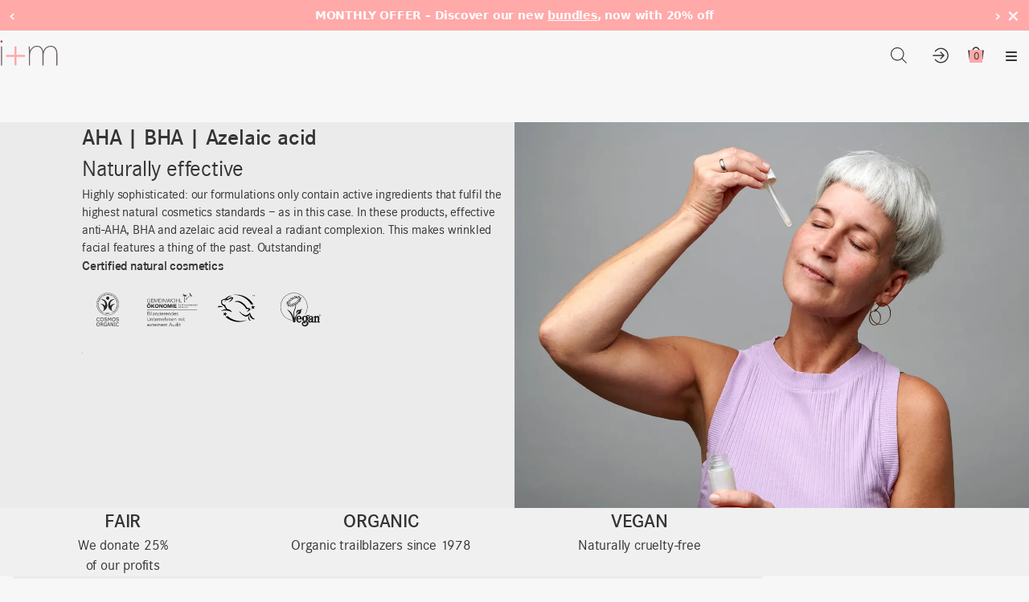

--- FILE ---
content_type: text/html; charset=UTF-8
request_url: https://iplusm.berlin/en/product-category/active-ingredients/aha-bha-azelaic-acid/
body_size: 104321
content:
<!DOCTYPE html>
<html lang="en-US">
    <head><meta charset="utf-8"><script>if(navigator.userAgent.match(/MSIE|Internet Explorer/i)||navigator.userAgent.match(/Trident\/7\..*?rv:11/i)){var href=document.location.href;if(!href.match(/[?&]nowprocket/)){if(href.indexOf("?")==-1){if(href.indexOf("#")==-1){document.location.href=href+"?nowprocket=1"}else{document.location.href=href.replace("#","?nowprocket=1#")}}else{if(href.indexOf("#")==-1){document.location.href=href+"&nowprocket=1"}else{document.location.href=href.replace("#","&nowprocket=1#")}}}}</script><script>(()=>{class RocketLazyLoadScripts{constructor(){this.v="2.0.4",this.userEvents=["keydown","keyup","mousedown","mouseup","mousemove","mouseover","mouseout","touchmove","touchstart","touchend","touchcancel","wheel","click","dblclick","input"],this.attributeEvents=["onblur","onclick","oncontextmenu","ondblclick","onfocus","onmousedown","onmouseenter","onmouseleave","onmousemove","onmouseout","onmouseover","onmouseup","onmousewheel","onscroll","onsubmit"]}async t(){this.i(),this.o(),/iP(ad|hone)/.test(navigator.userAgent)&&this.h(),this.u(),this.l(this),this.m(),this.k(this),this.p(this),this._(),await Promise.all([this.R(),this.L()]),this.lastBreath=Date.now(),this.S(this),this.P(),this.D(),this.O(),this.M(),await this.C(this.delayedScripts.normal),await this.C(this.delayedScripts.defer),await this.C(this.delayedScripts.async),await this.T(),await this.F(),await this.j(),await this.A(),window.dispatchEvent(new Event("rocket-allScriptsLoaded")),this.everythingLoaded=!0,this.lastTouchEnd&&await new Promise(t=>setTimeout(t,500-Date.now()+this.lastTouchEnd)),this.I(),this.H(),this.U(),this.W()}i(){this.CSPIssue=sessionStorage.getItem("rocketCSPIssue"),document.addEventListener("securitypolicyviolation",t=>{this.CSPIssue||"script-src-elem"!==t.violatedDirective||"data"!==t.blockedURI||(this.CSPIssue=!0,sessionStorage.setItem("rocketCSPIssue",!0))},{isRocket:!0})}o(){window.addEventListener("pageshow",t=>{this.persisted=t.persisted,this.realWindowLoadedFired=!0},{isRocket:!0}),window.addEventListener("pagehide",()=>{this.onFirstUserAction=null},{isRocket:!0})}h(){let t;function e(e){t=e}window.addEventListener("touchstart",e,{isRocket:!0}),window.addEventListener("touchend",function i(o){o.changedTouches[0]&&t.changedTouches[0]&&Math.abs(o.changedTouches[0].pageX-t.changedTouches[0].pageX)<10&&Math.abs(o.changedTouches[0].pageY-t.changedTouches[0].pageY)<10&&o.timeStamp-t.timeStamp<200&&(window.removeEventListener("touchstart",e,{isRocket:!0}),window.removeEventListener("touchend",i,{isRocket:!0}),"INPUT"===o.target.tagName&&"text"===o.target.type||(o.target.dispatchEvent(new TouchEvent("touchend",{target:o.target,bubbles:!0})),o.target.dispatchEvent(new MouseEvent("mouseover",{target:o.target,bubbles:!0})),o.target.dispatchEvent(new PointerEvent("click",{target:o.target,bubbles:!0,cancelable:!0,detail:1,clientX:o.changedTouches[0].clientX,clientY:o.changedTouches[0].clientY})),event.preventDefault()))},{isRocket:!0})}q(t){this.userActionTriggered||("mousemove"!==t.type||this.firstMousemoveIgnored?"keyup"===t.type||"mouseover"===t.type||"mouseout"===t.type||(this.userActionTriggered=!0,this.onFirstUserAction&&this.onFirstUserAction()):this.firstMousemoveIgnored=!0),"click"===t.type&&t.preventDefault(),t.stopPropagation(),t.stopImmediatePropagation(),"touchstart"===this.lastEvent&&"touchend"===t.type&&(this.lastTouchEnd=Date.now()),"click"===t.type&&(this.lastTouchEnd=0),this.lastEvent=t.type,t.composedPath&&t.composedPath()[0].getRootNode()instanceof ShadowRoot&&(t.rocketTarget=t.composedPath()[0]),this.savedUserEvents.push(t)}u(){this.savedUserEvents=[],this.userEventHandler=this.q.bind(this),this.userEvents.forEach(t=>window.addEventListener(t,this.userEventHandler,{passive:!1,isRocket:!0})),document.addEventListener("visibilitychange",this.userEventHandler,{isRocket:!0})}U(){this.userEvents.forEach(t=>window.removeEventListener(t,this.userEventHandler,{passive:!1,isRocket:!0})),document.removeEventListener("visibilitychange",this.userEventHandler,{isRocket:!0}),this.savedUserEvents.forEach(t=>{(t.rocketTarget||t.target).dispatchEvent(new window[t.constructor.name](t.type,t))})}m(){const t="return false",e=Array.from(this.attributeEvents,t=>"data-rocket-"+t),i="["+this.attributeEvents.join("],[")+"]",o="[data-rocket-"+this.attributeEvents.join("],[data-rocket-")+"]",s=(e,i,o)=>{o&&o!==t&&(e.setAttribute("data-rocket-"+i,o),e["rocket"+i]=new Function("event",o),e.setAttribute(i,t))};new MutationObserver(t=>{for(const n of t)"attributes"===n.type&&(n.attributeName.startsWith("data-rocket-")||this.everythingLoaded?n.attributeName.startsWith("data-rocket-")&&this.everythingLoaded&&this.N(n.target,n.attributeName.substring(12)):s(n.target,n.attributeName,n.target.getAttribute(n.attributeName))),"childList"===n.type&&n.addedNodes.forEach(t=>{if(t.nodeType===Node.ELEMENT_NODE)if(this.everythingLoaded)for(const i of[t,...t.querySelectorAll(o)])for(const t of i.getAttributeNames())e.includes(t)&&this.N(i,t.substring(12));else for(const e of[t,...t.querySelectorAll(i)])for(const t of e.getAttributeNames())this.attributeEvents.includes(t)&&s(e,t,e.getAttribute(t))})}).observe(document,{subtree:!0,childList:!0,attributeFilter:[...this.attributeEvents,...e]})}I(){this.attributeEvents.forEach(t=>{document.querySelectorAll("[data-rocket-"+t+"]").forEach(e=>{this.N(e,t)})})}N(t,e){const i=t.getAttribute("data-rocket-"+e);i&&(t.setAttribute(e,i),t.removeAttribute("data-rocket-"+e))}k(t){Object.defineProperty(HTMLElement.prototype,"onclick",{get(){return this.rocketonclick||null},set(e){this.rocketonclick=e,this.setAttribute(t.everythingLoaded?"onclick":"data-rocket-onclick","this.rocketonclick(event)")}})}S(t){function e(e,i){let o=e[i];e[i]=null,Object.defineProperty(e,i,{get:()=>o,set(s){t.everythingLoaded?o=s:e["rocket"+i]=o=s}})}e(document,"onreadystatechange"),e(window,"onload"),e(window,"onpageshow");try{Object.defineProperty(document,"readyState",{get:()=>t.rocketReadyState,set(e){t.rocketReadyState=e},configurable:!0}),document.readyState="loading"}catch(t){console.log("WPRocket DJE readyState conflict, bypassing")}}l(t){this.originalAddEventListener=EventTarget.prototype.addEventListener,this.originalRemoveEventListener=EventTarget.prototype.removeEventListener,this.savedEventListeners=[],EventTarget.prototype.addEventListener=function(e,i,o){o&&o.isRocket||!t.B(e,this)&&!t.userEvents.includes(e)||t.B(e,this)&&!t.userActionTriggered||e.startsWith("rocket-")||t.everythingLoaded?t.originalAddEventListener.call(this,e,i,o):(t.savedEventListeners.push({target:this,remove:!1,type:e,func:i,options:o}),"mouseenter"!==e&&"mouseleave"!==e||t.originalAddEventListener.call(this,e,t.savedUserEvents.push,o))},EventTarget.prototype.removeEventListener=function(e,i,o){o&&o.isRocket||!t.B(e,this)&&!t.userEvents.includes(e)||t.B(e,this)&&!t.userActionTriggered||e.startsWith("rocket-")||t.everythingLoaded?t.originalRemoveEventListener.call(this,e,i,o):t.savedEventListeners.push({target:this,remove:!0,type:e,func:i,options:o})}}J(t,e){this.savedEventListeners=this.savedEventListeners.filter(i=>{let o=i.type,s=i.target||window;return e!==o||t!==s||(this.B(o,s)&&(i.type="rocket-"+o),this.$(i),!1)})}H(){EventTarget.prototype.addEventListener=this.originalAddEventListener,EventTarget.prototype.removeEventListener=this.originalRemoveEventListener,this.savedEventListeners.forEach(t=>this.$(t))}$(t){t.remove?this.originalRemoveEventListener.call(t.target,t.type,t.func,t.options):this.originalAddEventListener.call(t.target,t.type,t.func,t.options)}p(t){let e;function i(e){return t.everythingLoaded?e:e.split(" ").map(t=>"load"===t||t.startsWith("load.")?"rocket-jquery-load":t).join(" ")}function o(o){function s(e){const s=o.fn[e];o.fn[e]=o.fn.init.prototype[e]=function(){return this[0]===window&&t.userActionTriggered&&("string"==typeof arguments[0]||arguments[0]instanceof String?arguments[0]=i(arguments[0]):"object"==typeof arguments[0]&&Object.keys(arguments[0]).forEach(t=>{const e=arguments[0][t];delete arguments[0][t],arguments[0][i(t)]=e})),s.apply(this,arguments),this}}if(o&&o.fn&&!t.allJQueries.includes(o)){const e={DOMContentLoaded:[],"rocket-DOMContentLoaded":[]};for(const t in e)document.addEventListener(t,()=>{e[t].forEach(t=>t())},{isRocket:!0});o.fn.ready=o.fn.init.prototype.ready=function(i){function s(){parseInt(o.fn.jquery)>2?setTimeout(()=>i.bind(document)(o)):i.bind(document)(o)}return"function"==typeof i&&(t.realDomReadyFired?!t.userActionTriggered||t.fauxDomReadyFired?s():e["rocket-DOMContentLoaded"].push(s):e.DOMContentLoaded.push(s)),o([])},s("on"),s("one"),s("off"),t.allJQueries.push(o)}e=o}t.allJQueries=[],o(window.jQuery),Object.defineProperty(window,"jQuery",{get:()=>e,set(t){o(t)}})}P(){const t=new Map;document.write=document.writeln=function(e){const i=document.currentScript,o=document.createRange(),s=i.parentElement;let n=t.get(i);void 0===n&&(n=i.nextSibling,t.set(i,n));const c=document.createDocumentFragment();o.setStart(c,0),c.appendChild(o.createContextualFragment(e)),s.insertBefore(c,n)}}async R(){return new Promise(t=>{this.userActionTriggered?t():this.onFirstUserAction=t})}async L(){return new Promise(t=>{document.addEventListener("DOMContentLoaded",()=>{this.realDomReadyFired=!0,t()},{isRocket:!0})})}async j(){return this.realWindowLoadedFired?Promise.resolve():new Promise(t=>{window.addEventListener("load",t,{isRocket:!0})})}M(){this.pendingScripts=[];this.scriptsMutationObserver=new MutationObserver(t=>{for(const e of t)e.addedNodes.forEach(t=>{"SCRIPT"!==t.tagName||t.noModule||t.isWPRocket||this.pendingScripts.push({script:t,promise:new Promise(e=>{const i=()=>{const i=this.pendingScripts.findIndex(e=>e.script===t);i>=0&&this.pendingScripts.splice(i,1),e()};t.addEventListener("load",i,{isRocket:!0}),t.addEventListener("error",i,{isRocket:!0}),setTimeout(i,1e3)})})})}),this.scriptsMutationObserver.observe(document,{childList:!0,subtree:!0})}async F(){await this.X(),this.pendingScripts.length?(await this.pendingScripts[0].promise,await this.F()):this.scriptsMutationObserver.disconnect()}D(){this.delayedScripts={normal:[],async:[],defer:[]},document.querySelectorAll("script[type$=rocketlazyloadscript]").forEach(t=>{t.hasAttribute("data-rocket-src")?t.hasAttribute("async")&&!1!==t.async?this.delayedScripts.async.push(t):t.hasAttribute("defer")&&!1!==t.defer||"module"===t.getAttribute("data-rocket-type")?this.delayedScripts.defer.push(t):this.delayedScripts.normal.push(t):this.delayedScripts.normal.push(t)})}async _(){await this.L();let t=[];document.querySelectorAll("script[type$=rocketlazyloadscript][data-rocket-src]").forEach(e=>{let i=e.getAttribute("data-rocket-src");if(i&&!i.startsWith("data:")){i.startsWith("//")&&(i=location.protocol+i);try{const o=new URL(i).origin;o!==location.origin&&t.push({src:o,crossOrigin:e.crossOrigin||"module"===e.getAttribute("data-rocket-type")})}catch(t){}}}),t=[...new Map(t.map(t=>[JSON.stringify(t),t])).values()],this.Y(t,"preconnect")}async G(t){if(await this.K(),!0!==t.noModule||!("noModule"in HTMLScriptElement.prototype))return new Promise(e=>{let i;function o(){(i||t).setAttribute("data-rocket-status","executed"),e()}try{if(navigator.userAgent.includes("Firefox/")||""===navigator.vendor||this.CSPIssue)i=document.createElement("script"),[...t.attributes].forEach(t=>{let e=t.nodeName;"type"!==e&&("data-rocket-type"===e&&(e="type"),"data-rocket-src"===e&&(e="src"),i.setAttribute(e,t.nodeValue))}),t.text&&(i.text=t.text),t.nonce&&(i.nonce=t.nonce),i.hasAttribute("src")?(i.addEventListener("load",o,{isRocket:!0}),i.addEventListener("error",()=>{i.setAttribute("data-rocket-status","failed-network"),e()},{isRocket:!0}),setTimeout(()=>{i.isConnected||e()},1)):(i.text=t.text,o()),i.isWPRocket=!0,t.parentNode.replaceChild(i,t);else{const i=t.getAttribute("data-rocket-type"),s=t.getAttribute("data-rocket-src");i?(t.type=i,t.removeAttribute("data-rocket-type")):t.removeAttribute("type"),t.addEventListener("load",o,{isRocket:!0}),t.addEventListener("error",i=>{this.CSPIssue&&i.target.src.startsWith("data:")?(console.log("WPRocket: CSP fallback activated"),t.removeAttribute("src"),this.G(t).then(e)):(t.setAttribute("data-rocket-status","failed-network"),e())},{isRocket:!0}),s?(t.fetchPriority="high",t.removeAttribute("data-rocket-src"),t.src=s):t.src="data:text/javascript;base64,"+window.btoa(unescape(encodeURIComponent(t.text)))}}catch(i){t.setAttribute("data-rocket-status","failed-transform"),e()}});t.setAttribute("data-rocket-status","skipped")}async C(t){const e=t.shift();return e?(e.isConnected&&await this.G(e),this.C(t)):Promise.resolve()}O(){this.Y([...this.delayedScripts.normal,...this.delayedScripts.defer,...this.delayedScripts.async],"preload")}Y(t,e){this.trash=this.trash||[];let i=!0;var o=document.createDocumentFragment();t.forEach(t=>{const s=t.getAttribute&&t.getAttribute("data-rocket-src")||t.src;if(s&&!s.startsWith("data:")){const n=document.createElement("link");n.href=s,n.rel=e,"preconnect"!==e&&(n.as="script",n.fetchPriority=i?"high":"low"),t.getAttribute&&"module"===t.getAttribute("data-rocket-type")&&(n.crossOrigin=!0),t.crossOrigin&&(n.crossOrigin=t.crossOrigin),t.integrity&&(n.integrity=t.integrity),t.nonce&&(n.nonce=t.nonce),o.appendChild(n),this.trash.push(n),i=!1}}),document.head.appendChild(o)}W(){this.trash.forEach(t=>t.remove())}async T(){try{document.readyState="interactive"}catch(t){}this.fauxDomReadyFired=!0;try{await this.K(),this.J(document,"readystatechange"),document.dispatchEvent(new Event("rocket-readystatechange")),await this.K(),document.rocketonreadystatechange&&document.rocketonreadystatechange(),await this.K(),this.J(document,"DOMContentLoaded"),document.dispatchEvent(new Event("rocket-DOMContentLoaded")),await this.K(),this.J(window,"DOMContentLoaded"),window.dispatchEvent(new Event("rocket-DOMContentLoaded"))}catch(t){console.error(t)}}async A(){try{document.readyState="complete"}catch(t){}try{await this.K(),this.J(document,"readystatechange"),document.dispatchEvent(new Event("rocket-readystatechange")),await this.K(),document.rocketonreadystatechange&&document.rocketonreadystatechange(),await this.K(),this.J(window,"load"),window.dispatchEvent(new Event("rocket-load")),await this.K(),window.rocketonload&&window.rocketonload(),await this.K(),this.allJQueries.forEach(t=>t(window).trigger("rocket-jquery-load")),await this.K(),this.J(window,"pageshow");const t=new Event("rocket-pageshow");t.persisted=this.persisted,window.dispatchEvent(t),await this.K(),window.rocketonpageshow&&window.rocketonpageshow({persisted:this.persisted})}catch(t){console.error(t)}}async K(){Date.now()-this.lastBreath>45&&(await this.X(),this.lastBreath=Date.now())}async X(){return document.hidden?new Promise(t=>setTimeout(t)):new Promise(t=>requestAnimationFrame(t))}B(t,e){return e===document&&"readystatechange"===t||(e===document&&"DOMContentLoaded"===t||(e===window&&"DOMContentLoaded"===t||(e===window&&"load"===t||e===window&&"pageshow"===t)))}static run(){(new RocketLazyLoadScripts).t()}}RocketLazyLoadScripts.run()})();</script>
        
        <meta name="viewport" content="width=device-width, initial-scale=1.0">

        <meta name='robots' content='index, follow, max-image-preview:large, max-snippet:-1, max-video-preview:-1' />
	<style></style>
	<link rel="alternate" hreflang="de" href="https://iplusm.berlin/produkt-kategorie/wirkstoffe/aha-bha/" />
<link rel="alternate" hreflang="en" href="https://iplusm.berlin/en/product-category/active-ingredients/aha-bha-azelaic-acid/" />
<link rel="alternate" hreflang="x-default" href="https://iplusm.berlin/produkt-kategorie/wirkstoffe/aha-bha/" />

<!-- Google Tag Manager by PYS -->
    <script type="rocketlazyloadscript" data-cfasync="false" data-pagespeed-no-defer>
	    window.dataLayerPYS = window.dataLayerPYS || [];
	</script>
<!-- End Google Tag Manager by PYS -->
<!-- Google Tag Manager by PYS -->
<script type="rocketlazyloadscript" data-cfasync="false" data-pagespeed-no-defer>
	var pys_datalayer_name = "dataLayer";
	window.dataLayerPYS = window.dataLayerPYS || [];</script> 
<!-- End Google Tag Manager by PYS -->
	<!-- This site is optimized with the Yoast SEO Premium plugin v26.5 (Yoast SEO v26.6) - https://yoast.com/wordpress/plugins/seo/ -->
	<title>AHA, BHA &amp; Azelaic acid | i+m NATURKOSMETIK BERLIN</title>
<link data-rocket-prefetch href="https://www.googletagmanager.com" rel="dns-prefetch">
<link crossorigin data-rocket-preload as="font" href="https://iplusm.berlin/wp-content/themes/iplusm/assets/fonts/corporates-regular-webfont.woff2" rel="preload">
<style id="wpr-usedcss">img:is([sizes=auto i],[sizes^="auto," i]){contain-intrinsic-size:3000px 1500px}.acfwf-bogo-discount-summary-block{padding:0 1em}.wc-block-components-notice-banner>svg{align-self:center}.wc-block-components-notice-banner>div{display:flex;align-items:center;height:100%;justify-content:space-between}.wc-block-components-order-meta .wc-block-components-notice-banner{padding:0 4px}.wc-block-components-order-meta .wc-block-components-notice-banner div{display:block}.wc-block-components-order-meta .wc-block-components-notice-banner button{margin-top:.25em}.wc-block-components-discounts-meta .wc-block-components-totals-wrapper:first-child:after{border-bottom-width:1px!important}.wp-block-button__link{align-content:center;box-sizing:border-box;cursor:pointer;display:inline-block;height:100%;text-align:center;word-break:break-word}:where(.wp-block-button__link){border-radius:9999px;box-shadow:none;padding:calc(.667em + 2px) calc(1.333em + 2px);text-decoration:none}.wp-block-button[style*=text-decoration] .wp-block-button__link{text-decoration:inherit}:root :where(.wp-block-button .wp-block-button__link.is-style-outline),:root :where(.wp-block-button.is-style-outline>.wp-block-button__link){border:2px solid;padding:.667em 1.333em}:root :where(.wp-block-button .wp-block-button__link.is-style-outline:not(.has-text-color)),:root :where(.wp-block-button.is-style-outline>.wp-block-button__link:not(.has-text-color)){color:currentColor}:root :where(.wp-block-button .wp-block-button__link.is-style-outline:not(.has-background)),:root :where(.wp-block-button.is-style-outline>.wp-block-button__link:not(.has-background)){background-color:initial;background-image:none}.wp-block-buttons{box-sizing:border-box}.wp-block-buttons>.wp-block-button{display:inline-block;margin:0}.wp-block-buttons[style*=text-decoration] .wp-block-button,.wp-block-buttons[style*=text-decoration] .wp-block-button__link{text-decoration:inherit}.wp-block-buttons .wp-block-button__link{width:100%}:where(.wp-block-calendar table:not(.has-background) th){background:#ddd}:where(.wp-block-columns){margin-bottom:1.75em}:where(.wp-block-columns.has-background){padding:1.25em 2.375em}:where(.wp-block-post-comments input[type=submit]){border:none}:where(.wp-block-cover-image:not(.has-text-color)),:where(.wp-block-cover:not(.has-text-color)){color:#fff}:where(.wp-block-cover-image.is-light:not(.has-text-color)),:where(.wp-block-cover.is-light:not(.has-text-color)){color:#000}:root :where(.wp-block-cover h1:not(.has-text-color)),:root :where(.wp-block-cover h2:not(.has-text-color)),:root :where(.wp-block-cover h3:not(.has-text-color)),:root :where(.wp-block-cover h4:not(.has-text-color)),:root :where(.wp-block-cover h5:not(.has-text-color)),:root :where(.wp-block-cover h6:not(.has-text-color)),:root :where(.wp-block-cover p:not(.has-text-color)){color:inherit}:where(.wp-block-file){margin-bottom:1.5em}:where(.wp-block-file__button){border-radius:2em;display:inline-block;padding:.5em 1em}:where(.wp-block-file__button):is(a):active,:where(.wp-block-file__button):is(a):focus,:where(.wp-block-file__button):is(a):hover,:where(.wp-block-file__button):is(a):visited{box-shadow:none;color:#fff;opacity:.85;text-decoration:none}.wp-block-gallery:not(.has-nested-images){display:flex;flex-wrap:wrap;list-style-type:none;margin:0;padding:0}.wp-block-gallery:not(.has-nested-images) figcaption{flex-grow:1}figure.wp-block-gallery.has-nested-images{align-items:normal}.wp-block-gallery.has-nested-images figure.wp-block-image:not(#individual-image){margin:0;width:calc(50% - var(--wp--style--unstable-gallery-gap,16px)/ 2)}.wp-block-gallery.has-nested-images figure.wp-block-image{box-sizing:border-box;display:flex;flex-direction:column;flex-grow:1;justify-content:center;max-width:100%;position:relative}.wp-block-gallery.has-nested-images figure.wp-block-image>a,.wp-block-gallery.has-nested-images figure.wp-block-image>div{flex-direction:column;flex-grow:1;margin:0}.wp-block-gallery.has-nested-images figure.wp-block-image img{display:block;height:auto;max-width:100%!important;width:auto}.wp-block-gallery.has-nested-images figure.wp-block-image figcaption,.wp-block-gallery.has-nested-images figure.wp-block-image:has(figcaption):before{bottom:0;left:0;max-height:100%;position:absolute;right:0}.wp-block-gallery.has-nested-images figure.wp-block-image:has(figcaption):before{-webkit-backdrop-filter:blur(3px);backdrop-filter:blur(3px);content:"";height:100%;-webkit-mask-image:linear-gradient(0deg,#000 20%,#0000);mask-image:linear-gradient(0deg,#000 20%,#0000);max-height:40%}.wp-block-gallery.has-nested-images figure.wp-block-image figcaption{background:linear-gradient(0deg,#0006,#0000);box-sizing:border-box;color:#fff;font-size:13px;margin:0;overflow:auto;padding:1em;scrollbar-color:#0000 #0000;scrollbar-gutter:stable both-edges;scrollbar-width:thin;text-align:center;text-shadow:0 0 1.5px #000;will-change:transform}.wp-block-gallery.has-nested-images figure.wp-block-image figcaption::-webkit-scrollbar{height:12px;width:12px}.wp-block-gallery.has-nested-images figure.wp-block-image figcaption::-webkit-scrollbar-track{background-color:initial}.wp-block-gallery.has-nested-images figure.wp-block-image figcaption::-webkit-scrollbar-thumb{background-clip:padding-box;background-color:initial;border:3px solid #0000;border-radius:8px}.wp-block-gallery.has-nested-images figure.wp-block-image figcaption:focus-within::-webkit-scrollbar-thumb,.wp-block-gallery.has-nested-images figure.wp-block-image figcaption:focus::-webkit-scrollbar-thumb,.wp-block-gallery.has-nested-images figure.wp-block-image figcaption:hover::-webkit-scrollbar-thumb{background-color:#fffc}.wp-block-gallery.has-nested-images figure.wp-block-image figcaption:focus,.wp-block-gallery.has-nested-images figure.wp-block-image figcaption:focus-within,.wp-block-gallery.has-nested-images figure.wp-block-image figcaption:hover{scrollbar-color:#fffc #0000}@media (hover:none){.wp-block-gallery.has-nested-images figure.wp-block-image figcaption{scrollbar-color:#fffc #0000}}.wp-block-gallery.has-nested-images figure.wp-block-image figcaption img{display:inline}.wp-block-gallery.has-nested-images figure.wp-block-image figcaption a{color:inherit}.wp-block-gallery.has-nested-images figcaption{flex-basis:100%;flex-grow:1;text-align:center}.wp-block-gallery.has-nested-images:not(.is-cropped) figure.wp-block-image:not(#individual-image){margin-bottom:auto;margin-top:0}@media (min-width:600px){.wp-block-gallery.has-nested-images.columns-3 figure.wp-block-image:not(#individual-image){width:calc(33.33333% - var(--wp--style--unstable-gallery-gap,16px)*.66667)}.wp-block-gallery.has-nested-images.columns-5 figure.wp-block-image:not(#individual-image){width:calc(20% - var(--wp--style--unstable-gallery-gap,16px)*.8)}}.wp-block-group{box-sizing:border-box}:where(.wp-block-group.wp-block-group-is-layout-constrained){position:relative}h1.has-background,h2.has-background,h3.has-background,h4.has-background,h5.has-background,h6.has-background{padding:1.25em 2.375em}.wp-block-image>a,.wp-block-image>figure>a{display:inline-block}.wp-block-image img{box-sizing:border-box;height:auto;max-width:100%;vertical-align:bottom}@media not (prefers-reduced-motion){.wp-block-image img.hide{visibility:hidden}.wp-block-image img.show{animation:.4s show-content-image}}.wp-block-image[style*=border-radius] img,.wp-block-image[style*=border-radius]>a{border-radius:inherit}.wp-block-image.alignfull>a,.wp-block-image.alignwide>a{width:100%}.wp-block-image.alignfull img,.wp-block-image.alignwide img{height:auto;width:100%}.wp-block-image :where(figcaption){margin-bottom:1em;margin-top:.5em}:root :where(.wp-block-image.is-style-rounded img,.wp-block-image .is-style-rounded img){border-radius:9999px}.wp-block-image figure{margin:0}@keyframes show-content-image{0%{visibility:hidden}99%{visibility:hidden}to{visibility:visible}}:where(.wp-block-latest-comments:not([style*=line-height] .wp-block-latest-comments__comment)){line-height:1.1}:where(.wp-block-latest-comments:not([style*=line-height] .wp-block-latest-comments__comment-excerpt p)){line-height:1.8}:root :where(.wp-block-latest-posts.is-grid){padding:0}:root :where(.wp-block-latest-posts.wp-block-latest-posts__list){padding-left:0}ol,ul{box-sizing:border-box}:root :where(.wp-block-list.has-background){padding:1.25em 2.375em}.wp-block-media-text{box-sizing:border-box}.wp-block-media-text{direction:ltr;display:grid;grid-template-columns:50% 1fr;grid-template-rows:auto}.wp-block-media-text.has-media-on-the-right{grid-template-columns:1fr 50%}.wp-block-media-text.is-vertically-aligned-top>.wp-block-media-text__content,.wp-block-media-text.is-vertically-aligned-top>.wp-block-media-text__media{align-self:start}.wp-block-media-text>.wp-block-media-text__content,.wp-block-media-text>.wp-block-media-text__media{align-self:center}.wp-block-media-text>.wp-block-media-text__media{grid-column:1;grid-row:1;margin:0}.wp-block-media-text>.wp-block-media-text__content{direction:ltr;grid-column:2;grid-row:1;padding:0 8%;word-break:break-word}.wp-block-media-text.has-media-on-the-right>.wp-block-media-text__media{grid-column:2;grid-row:1}.wp-block-media-text.has-media-on-the-right>.wp-block-media-text__content{grid-column:1;grid-row:1}.wp-block-media-text__media a{display:block}.wp-block-media-text__media img,.wp-block-media-text__media video{height:auto;max-width:unset;vertical-align:middle;width:100%}@media (max-width:600px){.wp-block-media-text.is-stacked-on-mobile{grid-template-columns:100%!important}.wp-block-media-text.is-stacked-on-mobile>.wp-block-media-text__media{grid-column:1;grid-row:1}.wp-block-media-text.is-stacked-on-mobile>.wp-block-media-text__content{grid-column:1;grid-row:2}}:where(.wp-block-navigation.has-background .wp-block-navigation-item a:not(.wp-element-button)),:where(.wp-block-navigation.has-background .wp-block-navigation-submenu a:not(.wp-element-button)){padding:.5em 1em}:where(.wp-block-navigation .wp-block-navigation__submenu-container .wp-block-navigation-item a:not(.wp-element-button)),:where(.wp-block-navigation .wp-block-navigation__submenu-container .wp-block-navigation-submenu a:not(.wp-element-button)),:where(.wp-block-navigation .wp-block-navigation__submenu-container .wp-block-navigation-submenu button.wp-block-navigation-item__content),:where(.wp-block-navigation .wp-block-navigation__submenu-container .wp-block-pages-list__item button.wp-block-navigation-item__content){padding:.5em 1em}:root :where(p.has-background){padding:1.25em 2.375em}:where(p.has-text-color:not(.has-link-color)) a{color:inherit}:where(.wp-block-post-comments-form) input:not([type=submit]),:where(.wp-block-post-comments-form) textarea{border:1px solid #949494;font-family:inherit;font-size:1em}:where(.wp-block-post-comments-form) input:where(:not([type=submit]):not([type=checkbox])),:where(.wp-block-post-comments-form) textarea{padding:calc(.667em + 2px)}:where(.wp-block-post-excerpt){box-sizing:border-box;margin-bottom:var(--wp--style--block-gap);margin-top:var(--wp--style--block-gap)}:where(.wp-block-preformatted.has-background){padding:1.25em 2.375em}:where(.wp-block-search__button){border:1px solid #ccc;padding:6px 10px}:where(.wp-block-search__input){font-family:inherit;font-size:inherit;font-style:inherit;font-weight:inherit;letter-spacing:inherit;line-height:inherit;text-transform:inherit}:where(.wp-block-search__button-inside .wp-block-search__inside-wrapper){border:1px solid #949494;box-sizing:border-box;padding:4px}:where(.wp-block-search__button-inside .wp-block-search__inside-wrapper) .wp-block-search__input{border:none;border-radius:0;padding:0 4px}:where(.wp-block-search__button-inside .wp-block-search__inside-wrapper) .wp-block-search__input:focus{outline:0}:where(.wp-block-search__button-inside .wp-block-search__inside-wrapper) :where(.wp-block-search__button){padding:4px 8px}:root :where(.wp-block-separator.is-style-dots){height:auto;line-height:1;text-align:center}:root :where(.wp-block-separator.is-style-dots):before{color:currentColor;content:"···";font-family:serif;font-size:1.5em;letter-spacing:2em;padding-left:2em}:root :where(.wp-block-site-logo.is-style-rounded){border-radius:9999px}:where(.wp-block-social-links:not(.is-style-logos-only)) .wp-social-link{background-color:#f0f0f0;color:#444}:where(.wp-block-social-links:not(.is-style-logos-only)) .wp-social-link-amazon{background-color:#f90;color:#fff}:where(.wp-block-social-links:not(.is-style-logos-only)) .wp-social-link-bandcamp{background-color:#1ea0c3;color:#fff}:where(.wp-block-social-links:not(.is-style-logos-only)) .wp-social-link-behance{background-color:#0757fe;color:#fff}:where(.wp-block-social-links:not(.is-style-logos-only)) .wp-social-link-bluesky{background-color:#0a7aff;color:#fff}:where(.wp-block-social-links:not(.is-style-logos-only)) .wp-social-link-codepen{background-color:#1e1f26;color:#fff}:where(.wp-block-social-links:not(.is-style-logos-only)) .wp-social-link-deviantart{background-color:#02e49b;color:#fff}:where(.wp-block-social-links:not(.is-style-logos-only)) .wp-social-link-discord{background-color:#5865f2;color:#fff}:where(.wp-block-social-links:not(.is-style-logos-only)) .wp-social-link-dribbble{background-color:#e94c89;color:#fff}:where(.wp-block-social-links:not(.is-style-logos-only)) .wp-social-link-dropbox{background-color:#4280ff;color:#fff}:where(.wp-block-social-links:not(.is-style-logos-only)) .wp-social-link-etsy{background-color:#f45800;color:#fff}:where(.wp-block-social-links:not(.is-style-logos-only)) .wp-social-link-facebook{background-color:#0866ff;color:#fff}:where(.wp-block-social-links:not(.is-style-logos-only)) .wp-social-link-fivehundredpx{background-color:#000;color:#fff}:where(.wp-block-social-links:not(.is-style-logos-only)) .wp-social-link-flickr{background-color:#0461dd;color:#fff}:where(.wp-block-social-links:not(.is-style-logos-only)) .wp-social-link-foursquare{background-color:#e65678;color:#fff}:where(.wp-block-social-links:not(.is-style-logos-only)) .wp-social-link-github{background-color:#24292d;color:#fff}:where(.wp-block-social-links:not(.is-style-logos-only)) .wp-social-link-goodreads{background-color:#eceadd;color:#382110}:where(.wp-block-social-links:not(.is-style-logos-only)) .wp-social-link-google{background-color:#ea4434;color:#fff}:where(.wp-block-social-links:not(.is-style-logos-only)) .wp-social-link-gravatar{background-color:#1d4fc4;color:#fff}:where(.wp-block-social-links:not(.is-style-logos-only)) .wp-social-link-instagram{background-color:#f00075;color:#fff}:where(.wp-block-social-links:not(.is-style-logos-only)) .wp-social-link-lastfm{background-color:#e21b24;color:#fff}:where(.wp-block-social-links:not(.is-style-logos-only)) .wp-social-link-linkedin{background-color:#0d66c2;color:#fff}:where(.wp-block-social-links:not(.is-style-logos-only)) .wp-social-link-mastodon{background-color:#3288d4;color:#fff}:where(.wp-block-social-links:not(.is-style-logos-only)) .wp-social-link-medium{background-color:#000;color:#fff}:where(.wp-block-social-links:not(.is-style-logos-only)) .wp-social-link-meetup{background-color:#f6405f;color:#fff}:where(.wp-block-social-links:not(.is-style-logos-only)) .wp-social-link-patreon{background-color:#000;color:#fff}:where(.wp-block-social-links:not(.is-style-logos-only)) .wp-social-link-pinterest{background-color:#e60122;color:#fff}:where(.wp-block-social-links:not(.is-style-logos-only)) .wp-social-link-pocket{background-color:#ef4155;color:#fff}:where(.wp-block-social-links:not(.is-style-logos-only)) .wp-social-link-reddit{background-color:#ff4500;color:#fff}:where(.wp-block-social-links:not(.is-style-logos-only)) .wp-social-link-skype{background-color:#0478d7;color:#fff}:where(.wp-block-social-links:not(.is-style-logos-only)) .wp-social-link-snapchat{background-color:#fefc00;color:#fff;stroke:#000}:where(.wp-block-social-links:not(.is-style-logos-only)) .wp-social-link-soundcloud{background-color:#ff5600;color:#fff}:where(.wp-block-social-links:not(.is-style-logos-only)) .wp-social-link-spotify{background-color:#1bd760;color:#fff}:where(.wp-block-social-links:not(.is-style-logos-only)) .wp-social-link-telegram{background-color:#2aabee;color:#fff}:where(.wp-block-social-links:not(.is-style-logos-only)) .wp-social-link-threads{background-color:#000;color:#fff}:where(.wp-block-social-links:not(.is-style-logos-only)) .wp-social-link-tiktok{background-color:#000;color:#fff}:where(.wp-block-social-links:not(.is-style-logos-only)) .wp-social-link-tumblr{background-color:#011835;color:#fff}:where(.wp-block-social-links:not(.is-style-logos-only)) .wp-social-link-twitch{background-color:#6440a4;color:#fff}:where(.wp-block-social-links:not(.is-style-logos-only)) .wp-social-link-twitter{background-color:#1da1f2;color:#fff}:where(.wp-block-social-links:not(.is-style-logos-only)) .wp-social-link-vimeo{background-color:#1eb7ea;color:#fff}:where(.wp-block-social-links:not(.is-style-logos-only)) .wp-social-link-vk{background-color:#4680c2;color:#fff}:where(.wp-block-social-links:not(.is-style-logos-only)) .wp-social-link-wordpress{background-color:#3499cd;color:#fff}:where(.wp-block-social-links:not(.is-style-logos-only)) .wp-social-link-whatsapp{background-color:#25d366;color:#fff}:where(.wp-block-social-links:not(.is-style-logos-only)) .wp-social-link-x{background-color:#000;color:#fff}:where(.wp-block-social-links:not(.is-style-logos-only)) .wp-social-link-yelp{background-color:#d32422;color:#fff}:where(.wp-block-social-links:not(.is-style-logos-only)) .wp-social-link-youtube{background-color:red;color:#fff}:where(.wp-block-social-links.is-style-logos-only) .wp-social-link{background:0 0}:where(.wp-block-social-links.is-style-logos-only) .wp-social-link svg{height:1.25em;width:1.25em}:where(.wp-block-social-links.is-style-logos-only) .wp-social-link-amazon{color:#f90}:where(.wp-block-social-links.is-style-logos-only) .wp-social-link-bandcamp{color:#1ea0c3}:where(.wp-block-social-links.is-style-logos-only) .wp-social-link-behance{color:#0757fe}:where(.wp-block-social-links.is-style-logos-only) .wp-social-link-bluesky{color:#0a7aff}:where(.wp-block-social-links.is-style-logos-only) .wp-social-link-codepen{color:#1e1f26}:where(.wp-block-social-links.is-style-logos-only) .wp-social-link-deviantart{color:#02e49b}:where(.wp-block-social-links.is-style-logos-only) .wp-social-link-discord{color:#5865f2}:where(.wp-block-social-links.is-style-logos-only) .wp-social-link-dribbble{color:#e94c89}:where(.wp-block-social-links.is-style-logos-only) .wp-social-link-dropbox{color:#4280ff}:where(.wp-block-social-links.is-style-logos-only) .wp-social-link-etsy{color:#f45800}:where(.wp-block-social-links.is-style-logos-only) .wp-social-link-facebook{color:#0866ff}:where(.wp-block-social-links.is-style-logos-only) .wp-social-link-fivehundredpx{color:#000}:where(.wp-block-social-links.is-style-logos-only) .wp-social-link-flickr{color:#0461dd}:where(.wp-block-social-links.is-style-logos-only) .wp-social-link-foursquare{color:#e65678}:where(.wp-block-social-links.is-style-logos-only) .wp-social-link-github{color:#24292d}:where(.wp-block-social-links.is-style-logos-only) .wp-social-link-goodreads{color:#382110}:where(.wp-block-social-links.is-style-logos-only) .wp-social-link-google{color:#ea4434}:where(.wp-block-social-links.is-style-logos-only) .wp-social-link-gravatar{color:#1d4fc4}:where(.wp-block-social-links.is-style-logos-only) .wp-social-link-instagram{color:#f00075}:where(.wp-block-social-links.is-style-logos-only) .wp-social-link-lastfm{color:#e21b24}:where(.wp-block-social-links.is-style-logos-only) .wp-social-link-linkedin{color:#0d66c2}:where(.wp-block-social-links.is-style-logos-only) .wp-social-link-mastodon{color:#3288d4}:where(.wp-block-social-links.is-style-logos-only) .wp-social-link-medium{color:#000}:where(.wp-block-social-links.is-style-logos-only) .wp-social-link-meetup{color:#f6405f}:where(.wp-block-social-links.is-style-logos-only) .wp-social-link-patreon{color:#000}:where(.wp-block-social-links.is-style-logos-only) .wp-social-link-pinterest{color:#e60122}:where(.wp-block-social-links.is-style-logos-only) .wp-social-link-pocket{color:#ef4155}:where(.wp-block-social-links.is-style-logos-only) .wp-social-link-reddit{color:#ff4500}:where(.wp-block-social-links.is-style-logos-only) .wp-social-link-skype{color:#0478d7}:where(.wp-block-social-links.is-style-logos-only) .wp-social-link-snapchat{color:#fff;stroke:#000}:where(.wp-block-social-links.is-style-logos-only) .wp-social-link-soundcloud{color:#ff5600}:where(.wp-block-social-links.is-style-logos-only) .wp-social-link-spotify{color:#1bd760}:where(.wp-block-social-links.is-style-logos-only) .wp-social-link-telegram{color:#2aabee}:where(.wp-block-social-links.is-style-logos-only) .wp-social-link-threads{color:#000}:where(.wp-block-social-links.is-style-logos-only) .wp-social-link-tiktok{color:#000}:where(.wp-block-social-links.is-style-logos-only) .wp-social-link-tumblr{color:#011835}:where(.wp-block-social-links.is-style-logos-only) .wp-social-link-twitch{color:#6440a4}:where(.wp-block-social-links.is-style-logos-only) .wp-social-link-twitter{color:#1da1f2}:where(.wp-block-social-links.is-style-logos-only) .wp-social-link-vimeo{color:#1eb7ea}:where(.wp-block-social-links.is-style-logos-only) .wp-social-link-vk{color:#4680c2}:where(.wp-block-social-links.is-style-logos-only) .wp-social-link-whatsapp{color:#25d366}:where(.wp-block-social-links.is-style-logos-only) .wp-social-link-wordpress{color:#3499cd}:where(.wp-block-social-links.is-style-logos-only) .wp-social-link-x{color:#000}:where(.wp-block-social-links.is-style-logos-only) .wp-social-link-yelp{color:#d32422}:where(.wp-block-social-links.is-style-logos-only) .wp-social-link-youtube{color:red}:root :where(.wp-block-social-links .wp-social-link a){padding:.25em}:root :where(.wp-block-social-links.is-style-logos-only .wp-social-link a){padding:0}:root :where(.wp-block-social-links.is-style-pill-shape .wp-social-link a){padding-left:.6666666667em;padding-right:.6666666667em}:root :where(.wp-block-tag-cloud.is-style-outline){display:flex;flex-wrap:wrap;gap:1ch}:root :where(.wp-block-tag-cloud.is-style-outline a){border:1px solid;font-size:unset!important;margin-right:0;padding:1ch 2ch;text-decoration:none!important}:root :where(.wp-block-table-of-contents){box-sizing:border-box}:where(.wp-block-term-description){box-sizing:border-box;margin-bottom:var(--wp--style--block-gap);margin-top:var(--wp--style--block-gap)}:where(pre.wp-block-verse){font-family:inherit}.wp-element-button{cursor:pointer}:root{--wp--preset--font-size--normal:16px;--wp--preset--font-size--huge:42px}.screen-reader-text{border:0;clip-path:inset(50%);height:1px;margin:-1px;overflow:hidden;padding:0;position:absolute;width:1px;word-wrap:normal!important}.screen-reader-text:focus{background-color:#ddd;clip-path:none;color:#444;display:block;font-size:1em;height:auto;left:5px;line-height:normal;padding:15px 23px 14px;text-decoration:none;top:5px;width:auto;z-index:100000}html :where(.has-border-color){border-style:solid}html :where([style*=border-top-color]){border-top-style:solid}html :where([style*=border-right-color]){border-right-style:solid}html :where([style*=border-bottom-color]){border-bottom-style:solid}html :where([style*=border-left-color]){border-left-style:solid}html :where([style*=border-width]){border-style:solid}html :where([style*=border-top-width]){border-top-style:solid}html :where([style*=border-right-width]){border-right-style:solid}html :where([style*=border-bottom-width]){border-bottom-style:solid}html :where([style*=border-left-width]){border-left-style:solid}html :where(img[class*=wp-image-]){height:auto;max-width:100%}:where(figure){margin:0 0 1em}html :where(.is-position-sticky){--wp-admin--admin-bar--position-offset:var(--wp-admin--admin-bar--height,0px)}@media screen and (max-width:600px){html :where(.is-position-sticky){--wp-admin--admin-bar--position-offset:0px}}.wc-block-components-notice-banner{display:flex;align-items:center;height:100%;justify-content:space-between}ul .wpml-ls-menu-item a{display:flex;align-items:center}.woosb-wrap{display:block;width:100%;clear:both}.woosb-wrap .woosb-products{margin:0 0 15px}.woosb-products{border-width:1px 0 0;border-style:dotted;border-color:#e5e5e5}.woosb-products .woosb-product{display:flex;align-items:center;padding:10px 0;margin:0;border-bottom:1px dotted #e5e5e5}.woosb-products[data-exclude-unpurchasable=yes] .woosb-product.woosb-product-unpurchasable{display:none}.woosb-products .woosb-product>div{padding:0 5px}.woosb-products .woosb-product .woosb-quantity{width:80px;flex:0 0 80px}.woosb-products .woosb-product .woosb-quantity label{display:none}.woosb-products .woosb-product .woosb-quantity input{width:100%;min-width:40px;text-align:center}.woosb-products .woosb-product .variations_form{margin:0;padding:0}.woosb-alert{padding:6px 10px 6px 14px;border-left:4px solid #222;background-color:#eee;font-size:14px}.woosb-disabled{opacity:.5!important;pointer-events:none!important;cursor:not-allowed!important}.woosb-quantity-input-minus,.woosb-quantity-input-plus{width:40px;height:40px;flex:0 0 40px;line-height:38px;text-align:center;cursor:pointer;background-color:#fefefe;border:1px solid #e5e5e5;-webkit-touch-callout:none;-webkit-user-select:none;-khtml-user-select:none;-moz-user-select:none;-ms-user-select:none;user-select:none}.woosb-quantity-input-minus:hover,.woosb-quantity-input-plus:hover{background-color:#f0f0f0}body.rtl .woosb-alert{padding:6px 14px 6px 10px;border-right:4px solid #222;border-left:none}.dgwt-wcas-block-scroll{overflow:hidden}.dgwt-wcas-search-wrapp{position:relative;line-height:100%;display:block;color:#444;min-width:230px;width:100%;text-align:left;margin:0 auto;-webkit-box-sizing:border-box;-moz-box-sizing:border-box;box-sizing:border-box}.dgwt-wcas-tpd-image img{margin:0 15px 0 0!important}.dgwt-wcas-preloader-wrapp img{margin:10px auto 0;display:block;max-width:200px}.dgwt-wcas-preloader-wrapp img.dgwt-wcas-placeholder-preloader{display:block;width:100%;height:auto;max-width:300px;margin:0}.dgwt-wcas-suggestions-wrapp{background:#fff;border:1px solid #ddd;border-top:none;padding:0;margin:0;-webkit-box-sizing:border-box;-moz-box-sizing:border-box;box-sizing:border-box;overflow-y:auto}.dgwt-wcas-details-wrapp *,.dgwt-wcas-search-wrapp *,.dgwt-wcas-suggestions-wrapp *{-webkit-box-sizing:border-box;-moz-box-sizing:border-box;box-sizing:border-box}.dgwt-wcas-details-wrapp a:focus,.dgwt-wcas-suggestions-wrapp a:focus{outline:0}.dgwt-wcas-suggestions-wrapp.dgwt-wcas-suggestions-wrapp--top{border:1px solid #ddd;border-bottom:none}.dgwt-wcas-is-detail-box .dgwt-wcas-suggestions-wrapp{max-width:550px}.dgwt-wcas-full-width.dgwt-wcas-is-detail-box .dgwt-wcas-suggestion{padding:8px 15px}.dgwt-wcas-details-left .dgwt-wcas-suggestions-wrapp{border-radius:0 0 5px;border-left-color:#eee}.dgwt-wcas-details-right .dgwt-wcas-suggestions-wrapp{border-radius:0 0 0 5px;border-right-color:#eee}.dgwt-wcas-suggestion{cursor:pointer;font-size:12px;line-height:110%;text-align:left;padding:7px 10px;position:relative;border-bottom:1px solid #dfdfdf;display:flex;flex-direction:row;justify-content:space-between;align-items:center;resize:vertical;width:100%;transition:none!important}.dgwt-wcas-suggestion-nores{font-size:15px;line-height:157%;padding:15px;width:100%}.dgwt-wcas-suggestion-nores p{padding:0;margin:0 0 10px;font-size:18px}.dgwt-wcas-suggestion-nores ol,.dgwt-wcas-suggestion-nores ul{padding:0 0 0 30px;margin:0}.dgwt-wcas-suggestion-nores ul li{list-style:disc}.dgwt-wcas-open-pirx .dgwt-wcas-suggestion-nores{padding:10px 10px 10px 34px}.dgwt-wcas-suggestion.dgwt-wcas-suggestion-more{justify-content:center;color:#6d6d6d}.dgwt-wcas-has-headings .dgwt-wcas-suggestion,.dgwt-wcas-has-headings .dgwt-wcas-suggestion.dgwt-wcas-suggestion-headline,.dgwt-wcas-has-headings .dgwt-wcas-suggestion.dgwt-wcas-suggestion-tax,.dgwt-wcas-suggestion.dgwt-wcas-suggestion-no-border-bottom,body:not(.dgwt-wcas-is-details) .dgwt-wcas-suggestion:last-child{border-bottom:none}.dgwt-wcas-suggestion:after{clear:both;display:block;content:''}.dgwt-wcas-suggestion.dgwt-wcas-nores{cursor:default;opacity:.5}.dgwt-wcas-has-img .dgwt-wcas-suggestion.dgwt-wcas-suggestion-product{padding-top:8px;padding-bottom:8px;min-height:60px}.dgwt-wcas-has-img .dgwt-wcas-suggestion.dgwt-wcas-suggestion-product.dgwt-wcas-suggestion-history-product,.dgwt-wcas-is-details .dgwt-wcas-has-img .dgwt-wcas-suggestion.dgwt-wcas-suggestion-product,.dgwt-wcas-suggestion-history-search{min-height:40px}.dgwt-wcas-is-details .dgwt-wcas-has-img .dgwt-wcas-suggestion.dgwt-wcas-suggestion-more,.dgwt-wcas-suggestion.dgwt-wcas-suggestion-more{min-height:30px;text-transform:uppercase}.dgwt-wcas-suggestion.dgwt-wcas-suggestion-more .dgwt-wcas-st-more{padding:0 10px;text-align:center}.dgwt-wcas-st{display:block;color:#444;font-size:15px;width:100%;line-height:110%}.dgwt-wcas-st .dgwt-wcas-score{color:#8e44ad;font-weight:700;font-size:80%}.dgwt-wcas-st>span{display:inline-block;vertical-align:middle}.dgwt-wcas-has-sku .dgwt-wcas-st-title{margin-right:6px}.dgwt-wcas-st>span.dgwt-wcas-st--direct-headline{display:block;font-style:italic;font-size:10px;text-transform:uppercase;opacity:.4;line-height:10px;margin-bottom:1px;letter-spacing:2px}.dgwt-wcas-st-breadcrumbs{overflow:hidden;text-overflow:ellipsis;white-space:nowrap;font-size:80%;text-align:left;opacity:.6;width:100%;padding-right:10px}.rtl .dgwt-wcas-st-breadcrumbs{padding-right:0;padding-left:10px;text-align:right}.dgwt-wcas-sku{font-size:80%}.dgwt-wcas-si{width:50px;display:block;height:100%}.dgwt-wcas-si img{background:#fff;border:1px solid #e8e8e8;border-radius:3px;display:block;margin:auto;padding:2px;height:auto;width:auto;max-height:90%;max-width:100%}.dgwt-wcas-has-img-forced .dgwt-wcas-suggestion-history-product .dgwt-wcas-si,.dgwt-wcas-suggestion-history-search .dgwt-wcas-si{display:flex;align-items:center;justify-content:center}.dgwt-wcas-has-img-forced .dgwt-wcas-suggestion-history-product .dgwt-wcas-si svg,.dgwt-wcas-suggestion-history-search .dgwt-wcas-si svg,.dgwt-wcas-suggestion-searches .dgwt-wcas-si svg{max-width:18px}.dgwt-wcas-has-img:not(.dgwt-wcas-has-img-forced) .dgwt-wcas-suggestion-history-product .dgwt-wcas-si>svg{margin-left:10px}.dgwt-wcas-content-wrapp{display:flex;height:100%;width:100%;justify-content:space-between;align-items:center;resize:vertical;padding-left:10px}.rtl .dgwt-wcas-content-wrapp{padding-left:0;padding-right:10px}.dgwt-wcas-sp{color:#555;font-size:14px;line-height:120%;text-align:right;padding-left:10px}.dgwt-wcas-sp *{line-height:130%}.dgwt-wcas-search-form{margin:0;padding:0;width:100%}.dgwt-wcas-open.dgwt-wcas-nores.dgwt-wcas-is-details:not(.dgwt-wcas-details-outside) .dgwt-wcas-suggestion-nores,.dgwt-wcas-sd{margin-top:5px}.dgwt-wcas-sp del{opacity:.5;font-size:12px}.dgwt-wcas-sd{color:#777;display:block;line-height:14px;width:100%;font-size:.8em}.dgwt-wcas-vendor-city{margin-left:5px;font-size:.8em}.dgwt-wcas-st>.dgwt-wcas-product-vendor{font-size:12px;margin-top:5px;display:block}.dgwt-wcas-suggestion-selected{background-color:#eee}.dgwt-wcas-style-pirx.dgwt-wcas-search-wrapp.dgwt-wcas-search-focused input[type=search].dgwt-wcas-search-input:hover,.dgwt-wcas-tpd-image{background-color:#fff}.dgwt-wcas-suggestion-selected:first-child{border-top:none}.rtl .dgwt-wcas-suggestion{padding-left:0;padding-right:15px;text-align:right}.dgwt-wcas-details-wrapp{background:#fff;border:1px solid #ddd;border-top:none;border-left:none;padding:0;width:300px;-webkit-box-sizing:border-box;-moz-box-sizing:border-box;box-sizing:border-box;z-index:100;min-height:340px}.dgwt-wcas-datails-title,.dgwt-wcas-pd-title{border-bottom:1px dashed #eee;padding-bottom:5px}.rtl .dgwt-wcas-details-wrapp{border-left:1px solid #ddd;border-right:none}.dgwt-wcas-details-outside .dgwt-wcas-details-wrapp,.dgwt-wcas-details-outside.dgwt-wcas-is-details .dgwt-wcas-suggestions-wrapp{margin-top:-1px;border-top:1px solid #ddd}.dgwt-wcas-details-right .dgwt-wcas-details-wrapp{border-left:none;border-right:1px solid #ddd;border-radius:0 5px 5px 0}.dgwt-wcas-details-left .dgwt-wcas-details-wrapp{border-right:none;border-left:1px solid #ddd;border-radius:5px 0 0 5px}.dgwt-wcas-details-inner,.dgwt-wcas-details-notfit .dgwt-wcas-details-wrapp{display:none}.dgwt-wcas-full-width .dgwt-wcas-suggestions-wrapp,.dgwt-wcas-open-pirx .dgwt-wcas-full-width .dgwt-wcas-suggestions-wrapp,.rtl.dgwt-wcas-full-width .dgwt-wcas-details-wrapp{border-radius:0 0 0 5px}.dgwt-wcas-full-width .dgwt-wcas-details-wrapp,.rtl.dgwt-wcas-full-width .dgwt-wcas-suggestions-wrapp{border-radius:0 0 5px}.dgwt-wcas-details-inner.dgwt-wcas-details-inner-active,.dgwt-wcas-details-wrapp .added_to_cart,.dgwt-wcas-has-desc .dgwt-wcas-sp>*,.dgwt-wcas-has-img .dgwt-wcas-sp>*{display:block}.dgwt-wcas-details-inner-taxonomy{margin-top:11px}.dgwt-wcas-datails-title{font-size:14px}.dgwt-wcas-pd-title{color:#202020}.dgwt-wcas-pd-title .product-title{color:#202020;text-transform:uppercase;margin:0}.dgwt-wcas-tax-product-details{text-decoration:none;display:flex;align-items:center;justify-content:left;transition:.2s ease-in-out;padding:5px;margin:0 -5px 15px}.dgwt-wcas-pd-rating:after,.dgwt-wcas-tax-product-details:after{content:'';clear:both;display:block}.dgwt-wcas-tax-product-details:hover{box-shadow:0 0 11px 2px rgba(0,0,0,.05)}.dgwt-wcas-details-wrapp .dgwt-wcas-pd-title{margin-bottom:8px}.dgwt-wcas-overlay-mobile .dgwt-wcas-style-pirx .dgwt-wcas-preloader,.dgwt-wcas-tpd-image{margin-right:15px}.dgwt-wcas-pd-rest .product-title{display:block;line-height:100%;font-weight:500;margin-bottom:5px}.dgwt-wcas-tpd-rest{max-width:200px}.dgwt-wcas-tpd-rest-title{display:block;line-height:125%;font-size:14px;font-weight:500;letter-spacing:0;margin:0 0 8px;overflow:hidden;color:#000}.dgwt-wcas-pd-price,.dgwt-wcas-tpd-price{line-height:120%;overflow:hidden;color:#000;margin-top:15px;font-weight:700;font-size:18px}.dgwt-wcas-tpd-price{font-size:12px;color:#777}.dgwt-wcas-pd-price .woocommerce-price-suffix,.dgwt-wcas-tpd-price .woocommerce-price-suffix{font-size:12px;font-weight:lighter;color:#999;margin-left:4px;display:inline-block}.dgwt-wcas-details-title-tax,.dgwt-wcas-pd-title .product-title{font-weight:900;letter-spacing:-1px;text-transform:uppercase}.dgwt-wcas-pd-price del .amount,.dgwt-wcas-tpd-price del .amount{font-weight:lighter;background:0 0;font-size:90%;opacity:.6}.dgwt-wcas-pd-price ins,.dgwt-wcas-tpd-price ins{background:0 0;text-decoration:none}.dgwt-wcas-pd-rating{font-size:13px;line-height:13px}.dgwt-wcas-pd-review{color:#777;font-size:11px;line-height:11px}.dgwt-wcas-datails-title{display:block;margin:5px 0 15px}.dgwt-wcas-pd-title{margin-bottom:15px;display:block;text-decoration:none}.dgwt-wcas-details-title-tax{margin-right:3px}.dgwt-wcas-tpd-image{width:70px;padding:4px;border:1px solid #e8e8e8;border-radius:4px;display:flex;flex-direction:column;justify-content:center}.dgwt-wcas-details-space{padding:0 15px 15px}.dgwt-wcas-details-main-image{border-bottom:1px solid #eee;min-height:200px;display:flex}.dgwt-wcas-details-main-image img{width:auto;height:auto;display:block;max-height:250px;max-width:100%;margin:0 auto;padding:0;border:none;align-self:center}.dgwt-wcas-details-right .dgwt-wcas-details-main-image img{border-radius:0 3px 0 0}.dgwt-wcas-details-left .dgwt-wcas-details-main-image img{border-radius:3px 0 0}.dgwt-wcas-details-product-sku{display:block;font-size:12px;line-height:110%;color:#999}.dgwt-wcas-tpd-image img{display:block;max-width:100%;width:100%;height:auto}.dgwt-wcas-details-hr{height:1px;width:100%;border-bottom:1px solid #eee;margin:15px 0}.rtl input[type=search].dgwt-wcas-search-input{text-align:right}input[type=search].dgwt-wcas-search-input{-webkit-transition:none;-moz-transition:none;-ms-transition:none;-o-transition:none;transition:none;-webkit-box-shadow:none;box-shadow:none;margin:0;-webkit-appearance:textfield;text-align:left}[type=search].dgwt-wcas-search-input::-ms-clear{display:none}[type=search].dgwt-wcas-search-input::-webkit-search-decoration{-webkit-appearance:none}[type=search].dgwt-wcas-search-input::-webkit-search-cancel-button{display:none}.dgwt-wcas-details-desc{font-size:13px;line-height:157%}.dgwt-wcas-details-desc b,.dgwt-wcas-details-desc strong{font-weight:400;color:#000;margin:0;padding:0}.dgwt-wcas-pd-addtc-form{margin:10px 0;display:flex;align-items:center;justify-content:flex-end}.dgwt-wcas-pd-addtc-form>.quantity{margin-right:10px}.dgwt-wcas-pd-addtc-form .add_to_cart_inline,.dgwt-wcas-pd-addtc-form .quantity input.qty{margin-bottom:0;margin-top:0}.dgwt-wcas-stock{display:block;text-align:right;font-size:14px;line-height:14px;margin-bottom:14px}.dgwt-wcas-stock.in-stock{color:#0f834d}.dgwt-wcas-stock.out-of-stock{color:#e2401c}.dgwt-wcas-pd-addtc .add_to_cart_button,.dgwt-wcas-pd-addtc .add_to_cart_inline{margin:0}.dgwt-wcas-has-headings .dgwt-wcas-st>span.dgwt-wcas-st--direct-headline,.dgwt-wcas-layout-icon .dgwt-wcas-icon-preloader,.dgwt-wcas-layout-icon-flexible-inv:not(.dgwt-wcas-layout-icon) .dgwt-wcas-search-icon,.dgwt-wcas-layout-icon-flexible-inv:not(.dgwt-wcas-layout-icon) .dgwt-wcas-search-icon-arrow,.dgwt-wcas-layout-icon-flexible:not(.dgwt-wcas-layout-icon) .dgwt-wcas-search-icon,.dgwt-wcas-layout-icon-flexible:not(.dgwt-wcas-layout-icon) .dgwt-wcas-search-icon-arrow,.dgwt-wcas-om-bar .dgwt-wcas-sf-wrapp button.dgwt-wcas-search-submit,.dgwt-wcas-open-pirx.dgwt-wcas-overlay-mobile-on .dgwt-wcas-style-pirx .dgwt-wcas-sf-wrapp button.dgwt-wcas-search-submit,.dgwt-wcas-overlay-mobile .dgwt-wcas-search-icon,.dgwt-wcas-overlay-mobile .dgwt-wcas-search-icon-arrow,.dgwt-wcas-overlay-mobile-on .dgwt-wcas-enable-mobile-form,.dgwt-wcas-overlay-mobile-on .dgwt-wcas-icon-handler,.dgwt-wcas-overlay-mobile-on.dgwt-wcas-is-ios body:not(.dgwt-wcas-theme-flatsome)>:not(.dgwt-wcas-overlay-mobile),.dgwt-wcas-pd-addtc .add_to_cart_button.added,.dgwt-wcas-search-icon-arrow,.dgwt-wcas-search-wrapp.dgwt-wcas-layout-icon.dgwt-wcas-layout-icon-open:not(.dgwt-wcas-has-submit) .dgwt-wcas-sf-wrapp .dgwt-wcas-ico-magnifier,.dgwt-wcas-style-pirx .dgwt-wcas-sf-wrapp button.dgwt-wcas-search-submit:before,.dgwt-wcas-voice-search-supported.dgwt-wcas-search-filled .dgwt-wcas-voice-search{display:none}button.dgwt-wcas-search-submit,input[type=submit].dgwt-wcas-search-submit{position:relative}.dgwt-wcas-ico-magnifier{bottom:0;left:0;margin:auto;position:absolute;right:0;top:0;height:65%;display:block}.dgwt-wcas-preloader{height:100%;position:absolute;right:0;top:0;width:40px;z-index:-1;background-repeat:no-repeat;background-position:right 15px center;background-size:auto 44%}.dgwt-wcas-voice-search{position:absolute;right:0;top:0;height:100%;width:40px;z-index:1;opacity:.5;cursor:pointer;align-items:center;justify-content:center;display:none;-webkit-transition:160ms ease-in-out;-moz-transition:160ms ease-in-out;-ms-transition:160ms ease-in-out;-o-transition:160ms ease-in-out;transition:160ms ease-in-out}.dgwt-wcas-close:hover,.dgwt-wcas-style-pirx .dgwt-wcas-voice-search:hover,.dgwt-wcas-voice-search:hover{opacity:.3}.dgwt-wcas-voice-search path{fill:#444}.dgwt-wcas-voice-search-supported .dgwt-wcas-voice-search{display:flex}.dgwt-wcas-voice-search-supported .dgwt-wcas-preloader{right:40px}.rtl .dgwt-wcas-overlay-mobile .dgwt-wcas-style-pirx .dgwt-wcas-voice-search,.rtl .dgwt-wcas-preloader,.rtl .dgwt-wcas-voice-search{right:auto;left:5px}.dgwt-wcas-mobile-overlay-trigger-active .dgwt-wcas-voice-search{z-index:105}.rtl .dgwt-wcas-voice-search-supported .dgwt-wcas-preloader{right:auto;left:45px}.dgwt-wcas-inner-preloader{background-repeat:no-repeat;background-position:right 8px center;background-size:auto 22px;display:flex;align-items:center;justify-content:center;z-index:1}@media all and (-ms-high-contrast:none),(-ms-high-contrast:active){.dgwt-wcas-inner-preloader{background-image:url('https://iplusm.berlin/wp-content/plugins/ajax-search-for-woocommerce-premium/assets/img/preloader.gif')}}.dgwt-wcas-loader-circular{height:24px;width:24px;-webkit-animation:2s linear infinite rotate;-moz-animation:2s linear infinite rotate;animation:2s linear infinite rotate}.dgwt-wcas-loader-circular-path{fill:transparent;stroke-linecap:round;stroke-width:4px;stroke-dasharray:1,200;stroke-dashoffset:0;-webkit-transform-origin:50% 50%;-moz-transform-origin:50% 50%;-ms-transform-origin:50% 50%;transform-origin:50% 50%;-webkit-animation:1s ease-in-out infinite dash;-moz-animation:1s ease-in-out infinite dash;animation:1s ease-in-out infinite dash;stroke:#ddd}@-webkit-keyframes rotate{100%{-webkit-transform:rotate(360deg);transform:rotate(360deg)}}@-moz-keyframes rotate{100%{-moz-transform:rotate(360deg);transform:rotate(360deg)}}@keyframes rotate{100%{-webkit-transform:rotate(360deg);-moz-transform:rotate(360deg);transform:rotate(360deg)}}@-webkit-keyframes dash{0%{stroke-dasharray:1,200;stroke-dashoffset:0}50%{stroke-dasharray:89,200;stroke-dashoffset:-35px}100%{stroke-dasharray:89,200;stroke-dashoffset:-124px}}@-moz-keyframes dash{0%{stroke-dasharray:1,200;stroke-dashoffset:0}50%{stroke-dasharray:89,200;stroke-dashoffset:-35px}100%{stroke-dasharray:89,200;stroke-dashoffset:-124px}}@keyframes dash{0%{stroke-dasharray:1,200;stroke-dashoffset:0}50%{stroke-dasharray:89,200;stroke-dashoffset:-35px}100%{stroke-dasharray:89,200;stroke-dashoffset:-124px}}.dgwt-wcas-close:not(.dgwt-wcas-inner-preloader){cursor:pointer;display:flex;align-items:center;justify-content:center;-webkit-transition:160ms ease-in-out;-moz-transition:160ms ease-in-out;-ms-transition:160ms ease-in-out;-o-transition:160ms ease-in-out;transition:160ms ease-in-out;z-index:1}.dgwt-wcas-close:not(.dgwt-wcas-inner-preloader):before{content:'';display:block;position:absolute;background:0 0;height:100%;width:100%;left:0;bottom:0;top:0;right:0;margin:auto}.dgwt-wcas-close path{fill:#ccc}@media screen and (max-width:992px){.dgwt-wcas-is-detail-box .dgwt-wcas-suggestions-wrapp{max-width:none}}.dgwt-wcas-suggestion strong{font-weight:700}.screen-reader-text{clip:rect(1px,1px,1px,1px);height:1px;overflow:hidden;position:absolute!important;width:1px}.dgwt-wcas-sf-wrapp:after,.dgwt-wcas-sf-wrapp:before{content:"";display:table}.dgwt-wcas-sf-wrapp:after{clear:both}.dgwt-wcas-sf-wrapp{zoom:1;width:100%;max-width:100vw;margin:0;position:relative;background:0 0}.dgwt-wcas-sf-wrapp input[type=search].dgwt-wcas-search-input{width:100%;height:40px;font-size:14px;line-height:100%;padding:10px 15px;margin:0;background:#fff;border:1px solid #ddd;border-radius:3px;-webkit-border-radius:3px;-webkit-appearance:none;box-sizing:border-box}.dgwt-wcas-is-ios .dgwt-wcas-sf-wrapp input[type=search].dgwt-wcas-search-input,.dgwt-wcas-is-ios .dgwt-wcas-sf-wrapp input[type=search].dgwt-wcas-search-input:focus{font-size:16px}.dgwt-wcas-open .dgwt-wcas-sf-wrapp input[type=search].dgwt-wcas-search-input{border-radius:3px 3px 0 0}.dgwt-wcas-layout-icon-open.dgwt-wcas-style-pirx .dgwt-wcas-search-icon-arrow,.dgwt-wcas-open.dgwt-wcas-nores .dgwt-wcas-details-wrapp .dgwt-wcas-preloader-wrapp,.dgwt-wcas-open.dgwt-wcas-nores.dgwt-wcas-details-outside .dgwt-wcas-details-wrapp{display:none!important}.dgwt-wcas-open.dgwt-wcas-nores.dgwt-wcas-details-outside .dgwt-wcas-suggestions-wrapp{min-height:0!important;border-radius:0 0 5px 5px;border-right-color:#ddd}.dgwt-wcas-open.dgwt-wcas-nores.dgwt-wcas-full-width .dgwt-wcas-details-wrapp,.dgwt-wcas-open.dgwt-wcas-nores.dgwt-wcas-full-width .dgwt-wcas-suggestions-wrapp{min-height:41px!important}.dgwt-wcas-open.dgwt-wcas-nores.dgwt-wcas-full-width:not(.rtl):not(.dgwt-wcas-details-outside) .dgwt-wcas-suggestions-wrapp{border-right-color:transparent}.rtl.dgwt-wcas-open.dgwt-wcas-nores.dgwt-wcas-full-width:not(.dgwt-wcas-details-outside) .dgwt-wcas-suggestions-wrapp{border-left-color:transparent}.dgwt-wcas-sf-wrapp input[type=search].dgwt-wcas-search-input:focus{outline:0;background:#fff;box-shadow:0 0 9px 1px rgba(0,0,0,.06);-webkit-transition:150ms ease-in;-moz-transition:150ms ease-in;-ms-transition:150ms ease-in;-o-transition:150ms ease-in;transition:150ms ease-in}.dgwt-wcas-sf-wrapp input[type=search].dgwt-wcas-search-input::placeholder{color:#999;font-weight:400;font-style:italic;line-height:normal}.dgwt-wcas-sf-wrapp input[type=search].dgwt-wcas-search-input::-webkit-input-placeholder{color:#999;font-weight:400;font-style:italic;line-height:normal}.dgwt-wcas-sf-wrapp input[type=search].dgwt-wcas-search-input:-moz-placeholder{color:#999;font-weight:400;font-style:italic;line-height:normal}.dgwt-wcas-sf-wrapp input[type=search].dgwt-wcas-search-input::-moz-placeholder{color:#999;font-weight:400;font-style:italic;line-height:normal}.dgwt-wcas-sf-wrapp input[type=search].dgwt-wcas-search-input:-ms-input-placeholder{color:#999;font-weight:400;font-style:italic;line-height:normal}.dgwt-wcas-sf-wrapp button.dgwt-wcas-search-submit{overflow:visible;position:absolute;border:0;padding:0 15px;margin:0;cursor:pointer;height:40px;min-width:50px;width:auto;line-height:100%;min-height:100%;right:0;left:auto;top:0;bottom:auto;color:#fff;-webkit-transition:250ms ease-in-out;-moz-transition:250ms ease-in-out;-ms-transition:250ms ease-in-out;-o-transition:250ms ease-in-out;transition:250ms ease-in-out;text-transform:uppercase;background-color:#333;border-radius:0 2px 2px 0;-webkit-border-radius:0 2px 2px 0;text-shadow:0 -1px 0 rgba(0,0,0,.3);-webkit-box-shadow:none;box-shadow:none;-webkit-appearance:none}.rtl .dgwt-wcas-sf-wrapp button.dgwt-wcas-search-submit{left:0;right:auto}.dgwt-wcas-open .dgwt-wcas-sf-wrapp .dgwt-wcas-search-submit{border-radius:0 2px 0 0}.dgwt-wcas-sf-wrapp .dgwt-wcas-search-submit:hover,.dgwt-wcas-sugg-hist-clear:hover{opacity:.7}.dgwt-wcas-sf-wrapp .dgwt-wcas-search-submit:active,.dgwt-wcas-sf-wrapp .dgwt-wcas-search-submit:focus{opacity:.7;outline:0}.dgwt-wcas-sf-wrapp .dgwt-wcas-search-submit:before{content:'';position:absolute;border-width:8px 8px 8px 0;border-style:solid solid solid none;border-color:transparent #333;top:12px;left:-6px;-webkit-transition:250ms ease-in-out;-moz-transition:250ms ease-in-out;-ms-transition:250ms ease-in-out;-o-transition:250ms ease-in-out;transition:250ms ease-in-out}.rtl .dgwt-wcas-sf-wrapp .dgwt-wcas-search-submit:before{left:auto;right:-6px;border-width:8px 0 8px 8px;border-style:solid none solid solid}.dgwt-wcas-sf-wrapp .dgwt-wcas-search-submit:active:before,.dgwt-wcas-sf-wrapp .dgwt-wcas-search-submit:focus:before,.dgwt-wcas-sf-wrapp .dgwt-wcas-search-submit:hover:before{border-right-color:#333}.dgwt-wcas-sf-wrapp .dgwt-wcas-search-submit::-moz-focus-inner{border:0;padding:0}.dgwt-wcas-is-details .dgwt-wcas-suggestions-wrapp{min-height:340px;overflow:visible}.dgwt-wcas-is-details .dgwt-wcas-si{width:30px;max-width:100%;box-sizing:border-box}.dgwt-wcas-is-details .dgwt-wcas-sp{display:flex;top:0;flex-direction:column;height:100%;justify-content:center;resize:vertical}.dgwt-wcas-is-details .dgwt-wcas-sd{font-size:11px;line-height:100%}.dgwt-wcas-has-img .dgwt-wcas-suggestion[data-taxonomy=product_cat],.dgwt-wcas-has-img .dgwt-wcas-suggestion[data-taxonomy=product_tag]{padding-left:15px;min-height:0}.dgwt-wcas-has-img .dgwt-wcas-suggestion[data-taxonomy=product_cat] .dgwt-wcas-st,.dgwt-wcas-has-img .dgwt-wcas-suggestion[data-taxonomy=product_tag] .dgwt-wcas-st{padding-left:0}.dgwt-wcas-ico-magnifier,.dgwt-wcas-ico-magnifier-handler,html:not(.dgwt-wcas-overlay-mobile-on) .dgwt-wcas-search-wrapp.dgwt-wcas-layout-icon{max-width:20px}.dgwt-wcas-no-submit .dgwt-wcas-ico-magnifier{height:50%;margin:auto;max-height:20px;width:100%;max-width:20px;left:12px;right:auto;opacity:.5;fill:#444}.dgwt-wcas-no-submit .dgwt-wcas-sf-wrapp input[type=search].dgwt-wcas-search-input{padding:10px 15px 10px 40px}.dgwt-wcas-overlay-mobile-on,.dgwt-wcas-overlay-mobile-on body{overflow:hidden;min-width:100vw;min-height:100vh}html.dgwt-wcas-overlay-mobile-on{scroll-behavior:unset}.dgwt-wcas-om-bar{display:flex;height:45px;width:100%}.dgwt-wcas-om-bar button.dgwt-wcas-om-return,.dgwt-wcas-om-bar button.dgwt-wcas-om-return:active,.dgwt-wcas-om-bar button.dgwt-wcas-om-return:focus,.dgwt-wcas-om-bar button.dgwt-wcas-om-return:hover{width:45px;height:100%;display:block;background:#ccc;cursor:pointer;position:relative;margin:0;padding:0;box-shadow:none;outline:0;border:none;border-spacing:0;border-radius:0}.dgwt-wcas-om-bar .dgwt-wcas-om-return svg{width:23px;height:23px;position:absolute;left:12px;top:12px;fill:#fff}.rtl .dgwt-wcas-om-bar .dgwt-wcas-om-return svg{left:11px;top:9px;-moz-transform:rotate(180deg);-webkit-transform:rotate(180deg);-o-transform:rotate(180deg);-ms-transform:rotate(180deg);transform:rotate(180deg)}.dgwt-wcas-has-submit .dgwt-wcas-search-submit svg path{fill:#fff}.dgwt-wcas-om-bar .dgwt-wcas-has-submit-off .dgwt-wcas-preloader{right:0!important}.rtl .dgwt-wcas-om-bar .dgwt-wcas-has-submit-off .dgwt-wcas-preloader{left:4px!important;right:auto!important}.rtl .dgwt-wcas-om-bar .dgwt-wcas-style-pirx.dgwt-wcas-has-submit-off .dgwt-wcas-preloader{left:10px!important;right:auto!important}@keyframes dgwt-wcas-preloader-price-anim{0%,100%{background:rgba(128,128,128,.03)}50%{background:rgba(128,128,128,.1)}}.dgwt-wcas-preloader-price-inner div:first-child{left:0;animation-delay:-.1s}.dgwt-wcas-preloader-price-inner div:nth-child(2){left:13px;animation-delay:-.2s}.dgwt-wcas-preloader-price-inner div:nth-child(3){left:26px;animation-delay:-.3s}.dgwt-wcas-preloader-price{width:34px;height:10px;display:inline-block;overflow:hidden;background:0 0}.dgwt-wcas-preloader-price-inner{width:100%;height:100%;position:relative;transform:translateZ(0) scale(1);backface-visibility:hidden;transform-origin:0 0}.dgwt-wcas-preloader-price-inner div{position:absolute;width:8px;height:8px;background:rgba(128,128,128,.05);animation:.8s cubic-bezier(0,.5,.5,1) infinite dgwt-wcas-preloader-price-anim;-webkit-transition:.2s ease-in-out;-moz-transition:.2s ease-in-out;-ms-transition:.2s ease-in-out;-o-transition:.2s ease-in-out;transition:.2s ease-in-out}.dgwt-wcas-om-bar .dgwt-wcas-search-wrapp-mobile{width:calc(100% - 45px);max-width:none;margin:0}.dgwt-wcas-overlay-mobile .dgwt-wcas-search-form,.dgwt-wcas-overlay-mobile-on .dgwt-wcas-suggestion{width:100%}.dgwt-wcas-overlay-mobile{position:absolute;left:0;right:0;top:0;bottom:0;width:100%;background:#fff}.dgwt-wcas-overlay-mobile *{box-sizing:border-box}.dgwt-wcas-search-wrapp-mobile input[type=search].dgwt-wcas-search-input{height:45px!important;border-top:none;border-right:none;border-left:none;border-radius:0;font-size:16px!important}.dgwt-wcas-search-wrapp-mobile input[type=search].dgwt-wcas-search-input:focus{font-size:16px!important}.dgwt-wcas-overlay-mobile-on .dgwt-wcas-suggestions-wrapp{left:0!important;top:45px!important;width:100%!important;height:calc(100% - 45px)!important;position:absolute;overflow-y:auto;border:none;margin:0;display:block}.dgwt-wcas-enable-mobile-form{position:absolute;z-index:100;left:0;top:0;width:100%;height:100%;cursor:pointer;display:block}.dgwt-wcas-overlay-mobile-on.dgwt-wcas-is-ios body{overflow:auto}.dgwt-wcas-overlay-mobile-on.dgwt-wcas-is-ios{overflow:visible}.dgwt-wcas-overlay-mobile-on.dgwt-wcas-is-ios .dgwt-wcas-suggestions-wrapp{max-height:none!important;height:auto!important}.dgwt-wcas-search-wrapp.dgwt-wcas-layout-icon{min-width:unset}.menu .dgwt-wcas-search-icon,html:not(.dgwt-wcas-overlay-mobile-on) .menu .dgwt-wcas-search-wrapp.dgwt-wcas-layout-icon{width:auto}.dgwt-wcas-layout-icon-flexible .dgwt-wcas-search-form,.dgwt-wcas-layout-icon-flexible-inv .dgwt-wcas-search-form{opacity:0}.dgwt-wcas-layout-icon-flexible-inv:not(.dgwt-wcas-layout-icon-flexible-loaded),.dgwt-wcas-layout-icon-flexible-inv:not(.dgwt-wcas-layout-icon-flexible-loaded) .dgwt-wcas-search-form,.dgwt-wcas-layout-icon-flexible:not(.dgwt-wcas-layout-icon-flexible-loaded),.dgwt-wcas-layout-icon-flexible:not(.dgwt-wcas-layout-icon-flexible-loaded) .dgwt-wcas-search-form{max-width:20px;min-width:unset}.dgwt-wcas-icon-preloader{margin:auto;position:absolute;top:0;left:0;bottom:0;right:0}.dgwt-wcas-layout-icon-flexible-loaded .dgwt-wcas-search-form{opacity:1}html:not(.dgwt-wcas-overlay-mobile-on) .dgwt-wcas-search-wrapp.dgwt-wcas-layout-icon .dgwt-wcas-search-form{opacity:0;display:none;position:absolute;left:0;top:calc(100% + 8px);min-width:500px;z-index:1000}html:not(.dgwt-wcas-overlay-mobile-on) .dgwt-wcas-search-wrapp.dgwt-wcas-layout-icon.dgwt-wcas-layout-icon-open .dgwt-wcas-search-form{display:block;opacity:1}.dgwt-wcas-search-icon{width:20px;height:auto;cursor:pointer;display:block}li.menu-item a.dgwt-wcas-search-icon{padding-right:0;padding-left:0}.dgwt-wcas-ico-magnifier-handler{margin-bottom:-.2em;width:100%}.dgwt-wcas-search-wrapp.dgwt-wcas-layout-icon.dgwt-wcas-layout-icon-open .dgwt-wcas-search-icon{opacity:.6}.dgwt-wcas-search-wrapp.dgwt-wcas-layout-icon.dgwt-wcas-layout-icon-open.dgwt-wcas-no-submit .dgwt-wcas-sf-wrapp input[type=search].dgwt-wcas-search-input{padding-left:15px}.dgwt-wcas-layout-icon-open .dgwt-wcas-search-icon-arrow{display:block;position:absolute;top:calc(100% + 2px);left:0;z-index:5;width:15px;height:15px;background:#fff;border:1px solid #ddd;-webkit-transform:rotate(45deg);-moz-transform:rotate(45deg);-o-transform:rotate(45deg);-ms-transform:rotate(45deg);transform:rotate(45deg)}.dgwt-wcas-has-headings .dgwt-wcas-suggestion-headline{pointer-events:none;display:block;font-weight:500;white-space:nowrap}.dgwt-wcas-suggestion.dgwt-wcas-suggestion-headline-v2{display:block;font-weight:500;white-space:nowrap;cursor:default;font-size:14px;margin-top:5px;margin-bottom:15px}.dgwt-wcas-suggestion.dgwt-wcas-suggestion-headline-v2 .dgwt-wcas-st{padding-bottom:3px;margin-top:16px}.dgwt-wcas-has-headings .dgwt-wcas-suggestion-headline .dgwt-wcas-st{border-bottom:1px solid #ddd;padding-bottom:3px;text-transform:uppercase;margin-top:16px;font-size:12px}.dgwt-wcas-has-headings .dgwt-wcas-suggestion-tax .dgwt-wcas-st{padding:0}.dgwt-wcas-has-headings .dgwt-wcas-suggestion.dgwt-wcas-suggestion-tax.dgwt-wcas-suggestion-selected,.dgwt-wcas-has-headings .dgwt-wcas-suggestion.dgwt-wcas-suggestion-tax:hover{background:0 0;text-decoration:underline}.dgwt-wcas-is-details .dgwt-wcas-has-headings .dgwt-wcas-suggestion.dgwt-wcas-suggestion-tax{min-height:30px}.dgwt-wcas-sugg-hist-clear{cursor:pointer;text-decoration:underline;display:inline-block;margin-left:2px}.dgwt-wcas-darkened-overlay{display:block;position:absolute;opacity:.15;z-index:100000;left:0;top:0}.dgwt-wcas-darkened-overlay>div{background:#111;position:absolute}.dgwt-wcas-search-wrapp.dgwt-wcas-search-darkoverl-on .dgwt-wcas-search-form{background-color:rgba(17,17,17,.15);border:none;border-radius:0}.dgwt-wcas-style-pirx .dgwt-wcas-sf-wrapp{background:#fff;padding:10px;border-radius:10px}.dgwt-wcas-style-pirx.dgwt-wcas-search-wrapp-mobile .dgwt-wcas-sf-wrapp{padding-top:0;padding-bottom:0}.dgwt-wcas-style-pirx .dgwt-wcas-sf-wrapp input[type=search].dgwt-wcas-search-input{padding:13px 24px 13px 48px;line-height:24px;font-size:17px;border:2px solid transparent;border-radius:30px;height:auto;font-family:Roboto,sans-serif;background-color:#eee}.dgwt-wcas-open-pirx .dgwt-wcas-open .dgwt-wcas-suggestions-wrapp,.dgwt-wcas-open-pirx .dgwt-wcas-open.dgwt-wcas-nores .dgwt-wcas-suggestions-wrapp{border-radius:0 0 5px 5px}.dgwt-wcas-style-pirx .dgwt-wcas-sf-wrapp input[type=search].dgwt-wcas-search-input:focus{box-shadow:none;transition:30ms ease-in}.dgwt-wcas-style-pirx .dgwt-wcas-sf-wrapp input[type=search].dgwt-wcas-search-input:hover{background-color:#dfdfdf}.dgwt-wcas-style-pirx.dgwt-wcas-search-focused .dgwt-wcas-sf-wrapp input[type=search].dgwt-wcas-search-input{border-color:#333}.dgwt-wcas-open .dgwt-wcas-style-pirx .dgwt-wcas-sf-wrapp input[type=search].dgwt-wcas-search-input{border-radius:30px}.dgwt-wcas-style-pirx .dgwt-wcas-sf-wrapp button.dgwt-wcas-search-submit{background:0 0;border-radius:100%;border:0;display:flex;align-items:center;justify-content:center;padding:0;margin:0;position:absolute;min-height:33px;min-width:33px;height:33px;width:33px;left:23px;top:21px;pointer-events:none;transition:none}.dgwt-wcas-style-pirx .dgwt-wcas-sf-wrapp button.dgwt-wcas-search-submit svg{width:18px;height:18px}.dgwt-wcas-style-pirx.dgwt-wcas-search-filled .dgwt-wcas-sf-wrapp button.dgwt-wcas-search-submit{left:auto;right:28px;pointer-events:auto;animation:.3s fadeIn}.dgwt-wcas-style-pirx.dgwt-wcas-search-filled .dgwt-wcas-sf-wrapp input[type=search].dgwt-wcas-search-input{padding-left:24px;padding-right:48px;transition:none!important}.dgwt-wcas-style-pirx .dgwt-wcas-sf-wrapp button.dgwt-wcas-search-submit:hover{opacity:1;background:#e4e4e4;box-shadow:0 0 0 2px #e4e4e4;border-radius:100%}.dgwt-wcas-style-pirx .dgwt-wcas-preloader{margin-right:35px}.rtl .dgwt-wcas-style-solaris .dgwt-wcas-preloader,.rtl .dgwt-wcas-style-solaris .dgwt-wcas-voice-search{margin-left:4px}.dgwt-wcas-style-pirx .dgwt-wcas-close:not(.dgwt-wcas-inner-preloader){transition:none;width:18px}.dgwt-wcas-open-pirx.dgwt-wcas-overlay-mobile-on .dgwt-wcas-om-bar button.dgwt-wcas-om-return path,.dgwt-wcas-style-pirx .dgwt-wcas-close:not(.dgwt-wcas-inner-preloader) path,.dgwt-wcas-style-pirx .dgwt-wcas-voice-search svg path,.dgwt-wcas-style-pirx.dgwt-wcas-has-submit .dgwt-wcas-search-submit svg path{fill:#111}.dgwt-wcas-style-pirx .dgwt-wcas-sf-wrapp input[type=search].dgwt-wcas-search-input::placeholder{opacity:1;font-style:normal;font-weight:300;color:#777}.dgwt-wcas-open-pirx .dgwt-wcas-details-wrapp,.dgwt-wcas-open-pirx .dgwt-wcas-suggestions-wrapp{border-color:#fff;padding-top:10px;padding-bottom:10px}.dgwt-wcas-open-pirx .dgwt-wcas-details-inner,.dgwt-wcas-open-pirx .dgwt-wcas-suggestions-wrapp>.dgwt-wcas-suggestion{padding-left:20px;padding-right:20px}.dgwt-wcas-open-pirx .dgwt-wcas-full-width .dgwt-wcas-suggestions-wrapp>.dgwt-wcas-suggestion,.dgwt-wcas-open-pirx body.dgwt-wcas-details-left .dgwt-wcas-details-wrapp{border-right:1px solid #ddd}.dgwt-wcas-open-pirx .dgwt-wcas-details-outside .dgwt-wcas-details-wrapp,.dgwt-wcas-open-pirx .dgwt-wcas-details-outside.dgwt-wcas-is-details .dgwt-wcas-suggestions-wrapp{margin-top:0;border-top:none}.dgwt-wcas-open-pirx body.dgwt-wcas-details-right .dgwt-wcas-suggestions-wrapp{border-right:none}.dgwt-wcas-open-pirx body.dgwt-wcas-details-right .dgwt-wcas-details-wrapp{border-left:1px solid #ddd}.dgwt-wcas-open-pirx body.dgwt-wcas-details-left .dgwt-wcas-suggestions-wrapp{border-left:none}.dgwt-wcas-open-pirx .dgwt-wcas-open.dgwt-wcas-nores.dgwt-wcas-full-width .dgwt-wcas-details-wrapp,.dgwt-wcas-open-pirx .dgwt-wcas-open.dgwt-wcas-nores.dgwt-wcas-full-width .dgwt-wcas-suggestions-wrapp{min-height:70px!important}.dgwt-wcas-style-pirx.dgwt-wcas-search-wrapp-mobile .dgwt-wcas-sf-wrapp input[type=search].dgwt-wcas-search-input{border-radius:0;background:0 0;padding:0 10px}.dgwt-wcas-style-pirx.dgwt-wcas-search-wrapp-mobile.dgwt-wcas-search-focused .dgwt-wcas-sf-wrapp input[type=search].dgwt-wcas-search-input{border-color:transparent}.dgwt-wcas-style-pirx.dgwt-wcas-search-wrapp-mobile.dgwt-wcas-search-filled .dgwt-wcas-sf-wrapp input[type=search].dgwt-wcas-search-input{padding-left:10px}.dgwt-wcas-style-pirx.dgwt-wcas-search-wrapp-mobile .dgwt-wcas-sf-wrapp input[type=search].dgwt-wcas-search-input:hover{background-color:transparent}.dgwt-wcas-open-pirx.dgwt-wcas-overlay-mobile-on .dgwt-wcas-suggestions-wrapp{border-top:1px solid #e0e2e5}.dgwt-wcas-open-pirx .dgwt-wcas-style-pirx.dgwt-wcas-style-pirx-compact .dgwt-wcas-sf-wrapp,.dgwt-wcas-open-pirx.dgwt-wcas-overlay-mobile-on .dgwt-wcas-om-bar button.dgwt-wcas-om-return{background:#fff}.dgwt-wcas-open-pirx.dgwt-wcas-overlay-mobile-on .dgwt-wcas-om-bar button.dgwt-wcas-om-return svg{left:17px;top:16px;width:17px;height:17px}.dgwt-wcas-style-pirx .dgwt-wcas-voice-search{right:20px;top:1px;opacity:1}.rtl .dgwt-wcas-style-pirx .dgwt-wcas-voice-search{right:auto;left:50px}.dgwt-wcas-overlay-mobile .dgwt-wcas-style-pirx .dgwt-wcas-voice-search{right:5px}.dgwt-wcas-overlay-mobile .dgwt-wcas-style-solaris .dgwt-wcas-voice-search{right:5px!important}.rtl .dgwt-wcas-overlay-mobile .dgwt-wcas-style-solaris .dgwt-wcas-voice-search{left:5px!important;right:auto!important}.dgwt-wcas-style-pirx.dgwt-wcas-style-pirx-compact .dgwt-wcas-sf-wrapp{background:0 0;padding:4px;border-radius:10px 10px 0 0}.dgwt-wcas-style-pirx.dgwt-wcas-style-pirx-compact .dgwt-wcas-sf-wrapp input[type=search].dgwt-wcas-search-input{padding-top:10px;padding-bottom:10px;line-height:normal;font-size:14px}.dgwt-wcas-style-pirx.dgwt-wcas-style-pirx-compact .dgwt-wcas-sf-wrapp button.dgwt-wcas-search-submit{left:15px;top:7px}.dgwt-wcas-style-pirx.dgwt-wcas-style-pirx-compact.dgwt-wcas-search-filled .dgwt-wcas-sf-wrapp button.dgwt-wcas-search-submit{left:auto;right:23px}.dgwt-wcas-open-pirx-compact .dgwt-wcas-details-wrapp,.dgwt-wcas-open-pirx-compact .dgwt-wcas-suggestions-wrapp{margin-top:1px}.dgwt-wcas-suggestions-wrapp-fixed{position:fixed!important}.dgwt-wcas-posts-results-grid{display:flex;flex-wrap:wrap;grid-gap:20px;justify-content:flex-start}.dgwt-wcas-posts-results-grid-item{width:calc(25% - 15px);margin-bottom:30px}@layer wp;@layer wp{:root{--wp--preset--aspect-ratio--square:1;--wp--preset--aspect-ratio--4-3:4/3;--wp--preset--aspect-ratio--3-4:3/4;--wp--preset--aspect-ratio--3-2:3/2;--wp--preset--aspect-ratio--2-3:2/3;--wp--preset--aspect-ratio--16-9:16/9;--wp--preset--aspect-ratio--9-16:9/16;--wp--preset--color--black:#000000;--wp--preset--color--cyan-bluish-gray:#abb8c3;--wp--preset--color--white:#ffffff;--wp--preset--color--pale-pink:#f78da7;--wp--preset--color--vivid-red:#cf2e2e;--wp--preset--color--luminous-vivid-orange:#ff6900;--wp--preset--color--luminous-vivid-amber:#fcb900;--wp--preset--color--light-green-cyan:#7bdcb5;--wp--preset--color--vivid-green-cyan:#00d084;--wp--preset--color--pale-cyan-blue:#8ed1fc;--wp--preset--color--vivid-cyan-blue:#0693e3;--wp--preset--color--vivid-purple:#9b51e0;--wp--preset--color--base:#F7F7F7;--wp--preset--color--base-2:#F0F0F0;--wp--preset--color--base-3:#EBEBEB;--wp--preset--color--contrast:#343434;--wp--preset--color--contrast-2:#B2B2B2;--wp--preset--color--contrast-3:#707070;--wp--preset--color--highlight:#FFA9A9;--wp--preset--color--custom-white:#FFFFFF;--wp--preset--color--custom-sempress:#7C6E72;--wp--preset--color--custom-slavender-purple:#A87BB5;--wp--preset--color--custom-sport-gore:#382456;--wp--preset--color--custom-boulder:#777777;--wp--preset--color--custom-mauvelous:#EE91B9;--wp--preset--color--custom-concrete:#F2F2F2;--wp--preset--color--custom-gallery:#EFEFEF;--wp--preset--color--custom-razzmatazz:#DE006D;--wp--preset--color--custom-tiara:#CED4D2;--wp--preset--color--custom-froly:#EE728B;--wp--preset--color--custom-jaffa:#F39143;--wp--preset--color--custom-genoa:#126775;--wp--preset--color--custom-cinnabar:#E14542;--wp--preset--color--custom-bondi-blue:#0094A9;--wp--preset--color--custom-pigeon-post:#ACCED7;--wp--preset--color--custom-botticelli:#CFE2E8;--wp--preset--color--custom-shakespeare:#50B0CC;--wp--preset--color--custom-scorpion:#706165;--wp--preset--color--custom-eucalyptus:#EAECEB;--wp--preset--gradient--vivid-cyan-blue-to-vivid-purple:linear-gradient(135deg,rgba(6, 147, 227, 1) 0%,rgb(155, 81, 224) 100%);--wp--preset--gradient--light-green-cyan-to-vivid-green-cyan:linear-gradient(135deg,rgb(122, 220, 180) 0%,rgb(0, 208, 130) 100%);--wp--preset--gradient--luminous-vivid-amber-to-luminous-vivid-orange:linear-gradient(135deg,rgba(252, 185, 0, 1) 0%,rgba(255, 105, 0, 1) 100%);--wp--preset--gradient--luminous-vivid-orange-to-vivid-red:linear-gradient(135deg,rgba(255, 105, 0, 1) 0%,rgb(207, 46, 46) 100%);--wp--preset--gradient--very-light-gray-to-cyan-bluish-gray:linear-gradient(135deg,rgb(238, 238, 238) 0%,rgb(169, 184, 195) 100%);--wp--preset--gradient--cool-to-warm-spectrum:linear-gradient(135deg,rgb(74, 234, 220) 0%,rgb(151, 120, 209) 20%,rgb(207, 42, 186) 40%,rgb(238, 44, 130) 60%,rgb(251, 105, 98) 80%,rgb(254, 248, 76) 100%);--wp--preset--gradient--blush-light-purple:linear-gradient(135deg,rgb(255, 206, 236) 0%,rgb(152, 150, 240) 100%);--wp--preset--gradient--blush-bordeaux:linear-gradient(135deg,rgb(254, 205, 165) 0%,rgb(254, 45, 45) 50%,rgb(107, 0, 62) 100%);--wp--preset--gradient--luminous-dusk:linear-gradient(135deg,rgb(255, 203, 112) 0%,rgb(199, 81, 192) 50%,rgb(65, 88, 208) 100%);--wp--preset--gradient--pale-ocean:linear-gradient(135deg,rgb(255, 245, 203) 0%,rgb(182, 227, 212) 50%,rgb(51, 167, 181) 100%);--wp--preset--gradient--electric-grass:linear-gradient(135deg,rgb(202, 248, 128) 0%,rgb(113, 206, 126) 100%);--wp--preset--gradient--midnight:linear-gradient(135deg,rgb(2, 3, 129) 0%,rgb(40, 116, 252) 100%);--wp--preset--font-size--small:13px;--wp--preset--font-size--medium:clamp(14px, 0.875rem + ((1vw - 3.2px) * 0.955), 20px);--wp--preset--font-size--large:clamp(22.041px, 1.378rem + ((1vw - 3.2px) * 2.223), 36px);--wp--preset--font-size--x-large:clamp(25.014px, 1.563rem + ((1vw - 3.2px) * 2.705), 42px);--wp--preset--font-size--40-32:clamp(2rem, 2rem + ((1vw - 0.2rem) * 1.274), 2.5rem);--wp--preset--font-size--28-24:clamp(1.5rem, 1.5rem + ((1vw - 0.2rem) * 0.637), 1.75rem);--wp--preset--font-size--24:1.5rem;--wp--preset--font-size--24-20:clamp(1.25rem, 1.25rem + ((1vw - 0.2rem) * 0.637), 1.5rem);--wp--preset--font-size--20:1.25rem;--wp--preset--font-size--20-16:clamp(1rem, 1rem + ((1vw - 0.2rem) * 0.637), 1.25rem);--wp--preset--font-size--18:1.125rem;--wp--preset--font-size--18-16:clamp(1rem, 1rem + ((1vw - 0.2rem) * 0.318), 1.125rem);--wp--preset--font-size--18-12:clamp(0.75rem, 0.75rem + ((1vw - 0.2rem) * 0.955), 1.125rem);--wp--preset--font-size--16:1rem;--wp--preset--font-size--14:0.875rem;--wp--preset--font-size--14-12:clamp(0.75rem, 0.75rem + ((1vw - 0.2rem) * 0.318), 0.875rem);--wp--preset--font-size--12:0.875rem;--wp--preset--font-family--corporate-s:"Corporate S",sans-serif;--wp--preset--spacing--20:0.44rem;--wp--preset--spacing--30:0.67rem;--wp--preset--spacing--40:2.5rem;--wp--preset--spacing--50:1.5rem;--wp--preset--spacing--60:2.25rem;--wp--preset--spacing--70:3.38rem;--wp--preset--spacing--80:5.06rem;--wp--preset--spacing--8:0.5rem;--wp--preset--spacing--16:1rem;--wp--preset--spacing--24:1.5rem;--wp--preset--spacing--32:2rem;--wp--preset--spacing--16-24:clamp(1rem, 0.847rem + 0.7648vi, 1.5rem);--wp--preset--spacing--16-32:clamp(1rem, 0.847rem + 0.7648vi, 2rem);--wp--preset--spacing--16-40:clamp(1rem, 0.847rem + 0.7648vi, 2.5rem);--wp--preset--spacing--24-64:clamp(1.5rem, 0.847rem + 0.7648vi, 4rem);--wp--preset--spacing--48-72:clamp(3rem, 0.847rem + 0.7648vi, 4.5rem);--wp--preset--shadow--natural:6px 6px 9px rgba(0, 0, 0, .2);--wp--preset--shadow--deep:12px 12px 50px rgba(0, 0, 0, .4);--wp--preset--shadow--sharp:6px 6px 0px rgba(0, 0, 0, .2);--wp--preset--shadow--outlined:6px 6px 0px -3px rgba(255, 255, 255, 1),6px 6px rgba(0, 0, 0, 1);--wp--preset--shadow--crisp:6px 6px 0px rgba(0, 0, 0, 1);--wp--custom--ease:cubic-bezier(.4, .0, .2, 1);--wp--custom--timing:.3s;--wp--custom--line:2px;--wp--custom--roundness:6px;--wp--custom--full-size:1560px}@layer wp;@layer wp{.has-base-2-background-color{background-color:var(--wp--preset--color--base-2)!important}.has-base-3-background-color{background-color:var(--wp--preset--color--base-3)!important}.has-28-24-font-size{font-size:var(--wp--preset--font-size--28-24)!important}.has-24-font-size{font-size:var(--wp--preset--font-size--24)!important}.has-18-font-size{font-size:var(--wp--preset--font-size--18)!important}@layer wp;@layer wp{:root{--wp--style--global--content-size:748px;--wp--style--global--wide-size:948px}:where(body){margin:0}:where(.wp-site-blocks)>*{margin-block-start:24px;margin-block-end:0}:where(.wp-site-blocks)>:first-child{margin-block-start:0}:where(.wp-site-blocks)>:last-child{margin-block-end:0}:root{--wp--style--block-gap:24px}:root :where(.is-layout-flow)>:first-child{margin-block-start:0}:root :where(.is-layout-flow)>:last-child{margin-block-end:0}:root :where(.is-layout-flow)>*{margin-block-start:24px;margin-block-end:0}:root :where(.is-layout-constrained)>:first-child{margin-block-start:0}:root :where(.is-layout-constrained)>:last-child{margin-block-end:0}:root :where(.is-layout-constrained)>*{margin-block-start:24px;margin-block-end:0}:root :where(.is-layout-flex){gap:24px}:root :where(.is-layout-grid){gap:24px}.is-layout-constrained>:where(:not(.alignleft):not(.alignright):not(.alignfull)){max-width:var(--wp--style--global--content-size);margin-left:auto!important;margin-right:auto!important}.is-layout-constrained>.alignwide{max-width:var(--wp--style--global--wide-size)}body .is-layout-flex{display:flex}.is-layout-flex{flex-wrap:wrap;align-items:center}.is-layout-flex>:is(*,div){margin:0}body{background-color:var(--wp--preset--color--base);color:var(--wp--preset--color--contrast);font-family:var(--wp--preset--font-family--corporate-s);font-size:var(--wp--preset--font-size--16);letter-spacing:-.0125em;line-height:1.4;padding-top:0;padding-right:0;padding-bottom:0;padding-left:0}a:where(:not(.wp-element-button)){text-decoration:underline}h1{font-size:var(--wp--preset--font-size--28-24);font-weight:400}h2{font-size:var(--wp--preset--font-size--28-24);font-weight:400}h3{font-size:var(--wp--preset--font-size--24-20);font-weight:400}h4{font-size:var(--wp--preset--font-size--20);font-weight:400}h5{font-size:var(--wp--preset--font-size--18-16);font-weight:400}h6{font-size:var(--wp--preset--font-size--16);font-weight:400}:root :where(.wp-element-button,.wp-block-button__link){background-color:var(--wp--preset--color--contrast);border-radius:0;border-color:var(--wp--preset--color--contrast);border-width:var(--wp--custom--line);border-style:solid;color:var(--wp--preset--color--custom-white);font-family:inherit;font-size:var(--wp--preset--font-size--18);font-weight:700;line-height:inherit;padding-top:.4rem;padding-right:1.5em;padding-bottom:.4rem;padding-left:1.5em;text-decoration:none}}}.wp-block-group.is-layout-flex{gap:var(--wp--preset--spacing--24)}.wp-block-group.has-background{padding:var(--wp--preset--spacing--24)}}:root{--swiper-theme-color:#007aff}.swiper{margin-left:auto;margin-right:auto;position:relative;overflow:hidden;list-style:none;padding:0;z-index:1;display:block}.swiper-wrapper{position:relative;width:100%;height:100%;z-index:1;display:flex;transition-property:transform;transition-timing-function:var(--swiper-wrapper-transition-timing-function,initial);box-sizing:content-box}.swiper-wrapper{transform:translate3d(0,0,0)}.swiper-horizontal{touch-action:pan-y}.swiper-slide{flex-shrink:0;width:100%;height:100%;position:relative;transition-property:transform;display:block}.swiper-backface-hidden .swiper-slide{transform:translateZ(0);-webkit-backface-visibility:hidden;backface-visibility:hidden}.swiper-lazy-preloader{width:42px;height:42px;position:absolute;left:50%;top:50%;margin-left:-21px;margin-top:-21px;z-index:10;transform-origin:50%;box-sizing:border-box;border:4px solid var(--swiper-preloader-color,var(--swiper-theme-color));border-radius:50%;border-top-color:transparent}.swiper:not(.swiper-watch-progress) .swiper-lazy-preloader{animation:1s linear infinite swiper-preloader-spin}@keyframes swiper-preloader-spin{0%{transform:rotate(0)}100%{transform:rotate(360deg)}}:root{--swiper-navigation-size:44px}.swiper-button-next,.swiper-button-prev{position:absolute;top:var(--swiper-navigation-top-offset,50%);width:calc(var(--swiper-navigation-size)/ 44 * 27);height:var(--swiper-navigation-size);margin-top:calc(0px - (var(--swiper-navigation-size)/ 2));z-index:10;cursor:pointer;display:flex;align-items:center;justify-content:center;color:var(--swiper-navigation-color,var(--swiper-theme-color))}.swiper-button-next.swiper-button-disabled,.swiper-button-prev.swiper-button-disabled{opacity:.35;cursor:auto;pointer-events:none}.swiper-button-next.swiper-button-hidden,.swiper-button-prev.swiper-button-hidden{opacity:0;cursor:auto;pointer-events:none}.swiper-navigation-disabled .swiper-button-next,.swiper-navigation-disabled .swiper-button-prev{display:none!important}.swiper-button-next svg,.swiper-button-prev svg{width:100%;height:100%;object-fit:contain;transform-origin:center}.swiper-button-prev{left:var(--swiper-navigation-sides-offset,10px);right:auto}.swiper-button-lock{display:none}.swiper-button-next:after,.swiper-button-prev:after{font-family:swiper-icons;font-size:var(--swiper-navigation-size);text-transform:none!important;letter-spacing:0;font-variant:initial;line-height:1}.swiper-button-prev:after{content:'prev'}.swiper-button-next{right:var(--swiper-navigation-sides-offset,10px);left:auto}.swiper-button-next:after{content:'next'}.swiper-pagination{position:absolute;text-align:center;transition:.3s opacity;transform:translate3d(0,0,0);z-index:10}.swiper-scrollbar{border-radius:var(--swiper-scrollbar-border-radius,10px);position:relative;touch-action:none;background:var(--swiper-scrollbar-bg-color,rgba(0,0,0,.1))}.swiper-scrollbar-disabled>.swiper-scrollbar,.swiper-scrollbar.swiper-scrollbar-disabled{display:none!important}.swiper-horizontal>.swiper-scrollbar,.swiper-scrollbar.swiper-scrollbar-horizontal{position:absolute;left:var(--swiper-scrollbar-sides-offset,1%);bottom:var(--swiper-scrollbar-bottom,4px);top:var(--swiper-scrollbar-top,auto);z-index:50;height:var(--swiper-scrollbar-size,4px);width:calc(100% - 2 * var(--swiper-scrollbar-sides-offset,1%))}.swiper-scrollbar.swiper-scrollbar-vertical{position:absolute;left:var(--swiper-scrollbar-left,auto);right:var(--swiper-scrollbar-right,4px);top:var(--swiper-scrollbar-sides-offset,1%);z-index:50;width:var(--swiper-scrollbar-size,4px);height:calc(100% - 2 * var(--swiper-scrollbar-sides-offset,1%))}.swiper-scrollbar-drag{height:100%;width:100%;position:relative;background:var(--swiper-scrollbar-drag-bg-color,rgba(0,0,0,.5));border-radius:var(--swiper-scrollbar-border-radius,10px);left:0;top:0}.swiper-scrollbar-lock{display:none}.swiper-zoom-container{width:100%;height:100%;display:flex;justify-content:center;align-items:center;text-align:center}.swiper-zoom-container>canvas,.swiper-zoom-container>img,.swiper-zoom-container>svg{max-width:100%;max-height:100%;object-fit:contain}.swiper-slide-zoomed{cursor:move;touch-action:none}.swiper .swiper-notification{position:absolute;left:0;top:0;pointer-events:none;opacity:0;z-index:-1000}@layer wp;*,::after,::before{box-sizing:border-box}html{scroll-behavior:smooth;text-rendering:optimizeSpeed;-webkit-font-smoothing:antialiased;-moz-osx-font-smoothing:grayscale;-webkit-text-size-adjust:none;min-height:0}body{min-height:100vh}blockquote,body,dd,dl,figcaption,figure,h1,h2,h3,h4,h5,li,ol,p,ul{margin:0}ol[class],ul[class]{padding:0;list-style:none}embed,iframe,img,object,video{display:block;max-width:100%}img{height:auto}iframe{width:100%;border:none}button,input,select,textarea{font:inherit}textarea{resize:vertical}small{font-size:var(--wp--preset--font-size--14)}strong{font-weight:600}cite,dfn,em,i{font-style:italic}pre{white-space:pre;overflow-x:auto}.woocommerce-notices-wrapper:has(*){margin-block-end:var(--wp--preset--spacing--32)}.woocommerce-notices-wrapper ol,.woocommerce-notices-wrapper ul{padding-inline-start:1em!important}.clear{display:none}.site-main__inner{margin:var(--modul-margin-block) auto;max-inline-size:var(--wp--custom--full-size)}.site-main__inner:has(.slider__container:first-child){margin-block-start:0}.site-main__inner>*{max-inline-size:var(--wp--style--global--content-size);margin-inline:auto;padding-inline:var(--modul-padding-inline)}.site-main__inner>.alignwide{max-inline-size:var(--wp--style--global--wide-size)}.site-main__inner>.alignfull{max-inline-size:calc(var(--wp--custom--full-size) - 2 * var(--modul-padding-inline))}:root :where(.is-layout-constrained)>*{margin-block:0!important}.load-more{margin-block:0 var(--modul-margin-block)!important}.load-more__button{inline-size:100%;justify-content:center}@media (max-width:47.9375em){.site-main h1,.site-main h2,.site-main h3,.site-main h4,.site-main h5{overflow-wrap:break-word;word-wrap:break-word;-webkit-hyphens:auto;hyphens:auto}}.site-main h1:not(.woocommerce-products-header__title){font-weight:400}body::after{content:'';position:fixed;inset:0;pointer-events:none;-webkit-user-select:none;-moz-user-select:none;user-select:none;background-color:var(--wp--preset--color--contrast);opacity:0;z-index:10}::-moz-selection{background:var(--wp--preset--color--highlight);color:var(--wp--preset--color--contrast)}::selection{background:var(--wp--preset--color--highlight);color:var(--wp--preset--color--contrast)}mark{background-color:var(--wp--preset--color--base-3);padding:.2em .2em .1em}.screen-reader-text{position:absolute;overflow:hidden;clip:rect(0 0 0 0);height:1px;width:1px;margin:-1px;padding:0;border:none}.screen-reader-text:focus{overflow:visible;cursor:pointer;-webkit-appearance:none;-moz-appearance:none;display:inline-flex;align-items:center;min-block-size:2.75rem;padding:0;font-size:inital;line-height:inherit;font-weight:600;color:inherit;background-color:transparent;border:none;text-decoration:underline;-webkit-text-decoration-color:transparent!important;text-decoration-color:transparent!important;line-height:var(--wp--custom--typography--line-height--medium);font-weight:600;border-radius:0;text-decoration-color:transparent;background-color:var(--wp--preset--color--contrast);border-radius:0;border-color:var(--wp--preset--color--contrast);border-width:var(--wp--custom--line);border-style:solid;color:var(--wp--preset--color--custom-white);font-weight:600;padding:.4rem 1.5em;text-decoration-color:transparent!important;display:block;position:fixed;inset:var(--spacing) auto auto var(--spacing);height:auto;width:auto;clip:auto;z-index:99}.screen-reader-text:focus:hover{-webkit-text-decoration-color:transparent;text-decoration-color:transparent}.screen-reader-text:focus:active{transform:translateY(1px)}.screen-reader-text:focus>*{pointer-events:none}.screen-reader-text:focus:hover{background-color:var(--wp--preset--color--custom-scorpion);border-color:var(--wp--preset--color--custom-scorpion)}.screen-reader-text:focus:focus-visible{box-shadow:0 0 0 var(--wp--custom--line) var(--wp--preset--color--contrast)}.button{overflow:visible;cursor:pointer;-webkit-appearance:none;-moz-appearance:none;display:inline-flex;align-items:center;min-block-size:2.75rem;padding:0;font-size:inital;line-height:inherit;font-weight:600;color:inherit;background-color:transparent;border:none;text-decoration:underline;-webkit-text-decoration-color:transparent!important;text-decoration-color:transparent!important;line-height:var(--wp--custom--typography--line-height--medium);font-weight:600;border-radius:0;text-decoration-color:transparent}.button:hover{-webkit-text-decoration-color:transparent;text-decoration-color:transparent}.button:active{transform:translateY(1px)}.button>*{pointer-events:none}.button.button--tertiary{background-color:var(--wp--preset--color--base-3);border-radius:0;border-color:var(--wp--preset--color--base-3);border-width:var(--wp--custom--line);border-style:solid;color:var(--wp--preset--color--contrast);font-weight:600;padding:.4rem 1.5em;-webkit-text-decoration-color:transparent!important;text-decoration-color:transparent!important}.button.button--tertiary:hover{background-color:var(--wp--preset--color--custom-tiara);border-color:var(--wp--preset--color--custom-tiara)}.button.button--tertiary:focus-visible{box-shadow:0 0 0 var(--wp--custom--line) var(--wp--preset--color--contrast)}input[type=submit]{overflow:visible;cursor:pointer;-webkit-appearance:none;-moz-appearance:none;display:inline-flex;align-items:center;min-block-size:2.75rem;padding:0;font-size:inital;line-height:inherit;font-weight:600;color:inherit;background-color:transparent;border:none;text-decoration:underline;-webkit-text-decoration-color:transparent!important;text-decoration-color:transparent!important;line-height:var(--wp--custom--typography--line-height--medium);font-weight:600;border-radius:0;text-decoration-color:transparent;background-color:var(--wp--preset--color--contrast);border-radius:0;border-color:var(--wp--preset--color--contrast);border-width:var(--wp--custom--line);border-style:solid;color:var(--wp--preset--color--custom-white);font-weight:600;padding:.4rem 1.5em;text-decoration-color:transparent!important}input[type=submit]:hover{-webkit-text-decoration-color:transparent;text-decoration-color:transparent}input[type=submit]:active{transform:translateY(1px)}input[type=submit]>*{pointer-events:none}input[type=submit]:hover{background-color:var(--wp--preset--color--custom-scorpion);border-color:var(--wp--preset--color--custom-scorpion)}input[type=submit]:focus-visible{box-shadow:0 0 0 var(--wp--custom--line) var(--wp--preset--color--contrast)}.wp-block-button__link,.wp-element-button{background-color:var(--wp--preset--color--contrast);border-radius:0;border-color:var(--wp--preset--color--contrast);border-width:var(--wp--custom--line);border-style:solid;color:var(--wp--preset--color--custom-white);font-weight:600;padding:.4rem 1.5em;-webkit-text-decoration-color:transparent!important;text-decoration-color:transparent!important}.wp-block-button__link:hover,.wp-element-button:hover{background-color:var(--wp--preset--color--custom-scorpion);border-color:var(--wp--preset--color--custom-scorpion)}.wp-block-button__link:focus-visible,.wp-element-button:focus-visible{box-shadow:0 0 0 var(--wp--custom--line) var(--wp--preset--color--contrast)}.is-style-outline.is-style-outline.wp-block-button .wp-block-button__link,.is-style-outline.is-style-outline.wp-block-button .wp-element-button{background-color:transparent;border-radius:0;border-color:var(--wp--preset--color--contrast);color:var(--wp--preset--color--contrast);border-width:var(--wp--custom--line);border-style:solid;font-weight:600;padding:.4rem 1.5em;-webkit-text-decoration-color:transparent!important;text-decoration-color:transparent!important}.is-style-outline.is-style-outline.wp-block-button .wp-block-button__link:hover,.is-style-outline.is-style-outline.wp-block-button .wp-element-button:hover{background-color:var(--wp--preset--color--contrast);border-color:var(--wp--preset--color--contrast);color:var(--wp--preset--color--custom-white);text-decoration:none}.block-flow{--spacing-p-start:1.5rem;--spacing-hx-start:2.5rem;--spacing-hx-end:1rem;--spacing-hr:2.5rem}.block-flow::after{content:'';display:block;clear:both}.block-flow>*+*{margin-block:var(--spacing-p-start) 0}.block-flow>*+:is(h1,h2,h3,h4,h5,.info-box){margin-block:var(--spacing-hx-start) 0}.block-flow>:is(h1,h2,h3,h4,h5,h6)+*{margin-block-end:var(--spacing-hx-end)}.block-flow>:is(.info-box)+*{margin-block-end:var(--spacing-hx-start)}.block-flow>.wp-block-group+.wp-block-group{margin-block:0}.block-flow h1,.block-flow h2,.block-flow h3,.block-flow h4,.block-flow h5{clear:both}.block-flow blockquote{margin-block:var(--spacing-hx-start);position:relative;quotes:"„" "“"}.block-flow blockquote::before{block-size:.6em;content:open-quote;display:block;font-weight:600;translate:0 -.8em;pointer-events:none}@media (min-width:45em){.block-flow blockquote{padding-inline-start:3em}.block-flow blockquote::before{position:absolute;inset:0 auto auto 0}fieldset blockquote,form blockquote{padding-inline-start:3em}}.block-flow blockquote>*+*{margin-block-start:var(--spacing-p-start)}.block-flow blockquote>*+:is(h2,h3,h4,h5){margin-block-start:var(--spacing-hx-start)}.block-flow blockquote cite{font-style:normal}.block-flow blockquote cite::before{content:'– '}.block-flow hr{border:none;border-block-end:1px solid var(--wp--preset--color--base-3);margin:var(--spacing-hr) auto;max-inline-size:calc(var(--wp--style--global--content-size) - 2 * var(--modul-padding-inline))}.block-flow iframe{max-width:100%}.block-flow figure{display:block}.block-flow figure>a{display:block}.block-flow figcaption{margin-block-start:.25rem}.block-flow ol:not(.tabbed-content__tabs):not(.commentlist),.block-flow ul{list-style-type:square}.block-flow ol:not(.tabbed-content__tabs):not(.commentlist) li+li,.block-flow ul li+li{margin-block-start:.5em}.block-flow ol:not(.tabbed-content__tabs):not(.commentlist) ol,.block-flow ol:not(.tabbed-content__tabs):not(.commentlist) ul,.block-flow ul ol,.block-flow ul ul{margin-block-start:.5em}.block-flow ol:not(.tabbed-content__tabs):not(.commentlist) li::marker,.block-flow ul li::marker{color:var(--wp--preset--color--highlight)}.block-flow>ul{padding-inline-start:1em}.block-flow ol:not(.tabbed-content__tabs):not(.commentlist){list-style:none;padding:0;counter-reset:item}.block-flow ol:not(.tabbed-content__tabs):not(.commentlist) li{display:grid;grid-template-columns:auto 1fr;align-items:start;-moz-column-gap:.75rem;column-gap:.75rem;margin-block-end:.75rem;counter-increment:item}.block-flow ol:not(.tabbed-content__tabs):not(.commentlist) li:last-child{margin-block-end:0}.block-flow ol:not(.tabbed-content__tabs):not(.commentlist) li::before{content:counters(item, ".") ".";font-weight:700}.block-flow ol:not(.tabbed-content__tabs):not(.commentlist) li ol,.block-flow ol:not(.tabbed-content__tabs):not(.commentlist) li ul{grid-column-end:-1;margin-block-start:.75rem}.block-flow .woocommerce-message{display:flex;flex-wrap:wrap;justify-content:space-between;align-items:center;gap:var(--wp--preset--spacing--16)}.block-flow .woocommerce-message .button{order:2}.block-flow .woocommerce-notices-wrapper:empty{padding:0!important;margin:0!important}.block-flow .woocommerce-notices-wrapper .button{background-color:var(--wp--preset--color--contrast);border-radius:0;border-color:var(--wp--preset--color--contrast);border-width:var(--wp--custom--line);border-style:solid;color:var(--wp--preset--color--custom-white);font-weight:600;padding:.4rem 1.5em;-webkit-text-decoration-color:transparent!important;text-decoration-color:transparent!important}.block-flow .woocommerce-notices-wrapper .button:hover{background-color:var(--wp--preset--color--custom-scorpion);border-color:var(--wp--preset--color--custom-scorpion)}.block-flow .woocommerce-notices-wrapper .button:focus-visible{box-shadow:0 0 0 var(--wp--custom--line) var(--wp--preset--color--contrast)}.block-flow .woocommerce-notices-wrapper+*{margin-block-start:0}.block-flow .woocommerce-notices-wrapper>*+*{margin-block-start:var(--spacing-p-start)}.block-flow .woocommerce-message,.block-flow .woocommerce-notices-wrapper>*{--spacing-p-start:1rem;--spacing-hx-start:1rem;position:relative;background-color:var(--wp--preset--color--custom-white);padding:var(--wp--preset--spacing--16);border-block-start:var(--wp--custom--line) solid var(--wp--preset--color--custom-jaffa)}.block-flow .woocommerce-message:is(ul,ol),.block-flow .woocommerce-notices-wrapper>:is(ul,ol){padding-inline-start:calc(var(--wp--preset--spacing--16) + 1em)}.block-flow .woocommerce-message:is(ul,ol):has(li:first-child:last-child),.block-flow .woocommerce-notices-wrapper>:is(ul,ol):has(li:first-child:last-child){padding-inline-start:var(--wp--preset--spacing--16);list-style:none}.block-flow .woocommerce-message li:has(.button),.block-flow .woocommerce-notices-wrapper>* li:has(.button){display:flex;gap:1em;align-items:center}.block-flow .woocommerce-message li:has(.button) .button,.block-flow .woocommerce-notices-wrapper>* li:has(.button) .button{text-align:center;order:2}.block-flow .woocommerce-message>*+*,.block-flow .woocommerce-notices-wrapper>*>*+*{margin-block-start:var(--spacing-p-start)}.block-flow .woocommerce-message>*+:is(h2,h3,h4,h5),.block-flow .woocommerce-notices-wrapper>*>*+:is(h2,h3,h4,h5){margin-block-start:var(--spacing-hx-start)}.block-flow .woocommerce-message>*+:is(li),.block-flow .woocommerce-notices-wrapper>*>*+:is(li){margin-block-start:0}.block-flow .woocommerce-message.woocommerce-error,.block-flow .woocommerce-notices-wrapper>.woocommerce-error{border-block-start-color:var(--wp--preset--color--custom-cinnabar)}.block-flow .woocommerce-message.woocommerce-message,.block-flow .woocommerce-notices-wrapper>.woocommerce-message{border-block-start-color:var(--wp--preset--color--custom-genoa)}.icon{inline-size:2.25rem;block-size:2.25rem;fill:currentColor}a{color:currentColor;text-decoration:underline;-webkit-text-decoration-color:currentColor;text-decoration-color:currentColor}a:hover{-webkit-text-decoration-color:var(--wp--preset--color--highlight);text-decoration-color:var(--wp--preset--color--highlight)}a:has(img):hover img{opacity:.8}:focus,:focus-visible{outline:0}:focus-visible{border-radius:initial;box-shadow:0 0 0 var(--wp--custom--line) var(--wp--preset--color--highlight)}address{font-style:normal}[id]{--scroll-margin:5rem;scroll-margin:var(--scroll-margin)}.container{margin-inline:auto;width:100%;max-width:var(--container--width)}@media (max-width:33.6875em){.hide-small{display:none}.site-header .menu-item-account>a:hover .menu-item-cart-icon,.site-header .menu-item-cart>a:hover .menu-item-cart-icon,.site-header__nav-toggle:hover .menu-item-cart-icon{fill:var(--wp--preset--color--highlight)}}@media (min-width:33.75em) and (max-width:86.8125em){.hide-medium{display:none}}.hide{display:none!important}.icon--after::after{content:'';margin-inline-start:.25em}.icon--after::before{display:none}.icon--leaf::after,.icon--leaf::before{background-color:currentColor;-webkit-mask-image:url('data:image/svg+xml,<svg xmlns="http://www.w3.org/2000/svg" viewBox="0 0 20 20"><path d="M5.766,4.075 C1.983,6.271 2.2,9.847 2.329,11.171 C7.217,5.381 14.529,5.662 14.529,5.662 C14.529,5.662 4.164,9.217 1.121,16.346 C0.88,16.909 2.249,17.64 2.56,16.975 C3.493,14.993 4.791,13.505 4.791,13.505 C6.707,14.218 10.021,15.054 12.371,13.401 C15.492,11.205 15.173,6.337 19.628,3.966 C20.67,3.412 10.896,1.098 5.766,4.075 L5.766,4.075 Z"></path></svg>');mask-image:url('data:image/svg+xml,<svg xmlns="http://www.w3.org/2000/svg" viewBox="0 0 20 20"><path d="M5.766,4.075 C1.983,6.271 2.2,9.847 2.329,11.171 C7.217,5.381 14.529,5.662 14.529,5.662 C14.529,5.662 4.164,9.217 1.121,16.346 C0.88,16.909 2.249,17.64 2.56,16.975 C3.493,14.993 4.791,13.505 4.791,13.505 C6.707,14.218 10.021,15.054 12.371,13.401 C15.492,11.205 15.173,6.337 19.628,3.966 C20.67,3.412 10.896,1.098 5.766,4.075 L5.766,4.075 Z"></path></svg>');-webkit-mask-size:100% 100%;mask-size:100% 100%;-webkit-mask-position:center;mask-position:center;inline-size:1em;block-size:1em;display:inline-block;vertical-align:middle}@keyframes add-to-cart-loading{0{opacity:1}20%{opacity:0}40%{transform:translateY(-8px);opacity:0}50%{opacity:1}100%{transform:translateY(0)}}@keyframes add-to-cart-finish{0{transform:scale(1)}50%{transform:scale(1.4)}100%{transform:scale(1)}}fieldset,form{margin:0;padding:0;min-inline-size:0;border:none;--spacing-p-start:1.5rem;--spacing-hx-start:2.5rem;--spacing-hx-end:1rem;--spacing-hr:2.5rem}fieldset::after,form::after{content:'';display:block;clear:both}fieldset>*+*,form>*+*{margin-block:var(--spacing-p-start) 0}fieldset>*+:is(h1,h2,h3,h4,h5,.info-box),form>*+:is(h1,h2,h3,h4,h5,.info-box){margin-block:var(--spacing-hx-start) 0}fieldset>:is(h1,h2,h3,h4,h5,h6)+*,form>:is(h1,h2,h3,h4,h5,h6)+*{margin-block-end:var(--spacing-hx-end)}fieldset>:is(.info-box)+*,form>:is(.info-box)+*{margin-block-end:var(--spacing-hx-start)}fieldset>.wp-block-group+.wp-block-group,form>.wp-block-group+.wp-block-group{margin-block:0}fieldset h1,fieldset h2,fieldset h3,fieldset h4,fieldset h5,form h1,form h2,form h3,form h4,form h5{clear:both}fieldset blockquote,form blockquote{margin-block:var(--spacing-hx-start);position:relative;quotes:"„" "“"}fieldset blockquote::before,form blockquote::before{block-size:.6em;content:open-quote;display:block;font-weight:600;translate:0 -.8em;pointer-events:none}@media (min-width:45em){fieldset blockquote::before,form blockquote::before{position:absolute;inset:0 auto auto 0}}fieldset blockquote>*+*,form blockquote>*+*{margin-block-start:var(--spacing-p-start)}fieldset blockquote>*+:is(h2,h3,h4,h5),form blockquote>*+:is(h2,h3,h4,h5){margin-block-start:var(--spacing-hx-start)}fieldset blockquote cite,form blockquote cite{font-style:normal}fieldset blockquote cite::before,form blockquote cite::before{content:'– '}fieldset hr,form hr{border:none;border-block-end:1px solid var(--wp--preset--color--base-3);margin:var(--spacing-hr) auto;max-inline-size:calc(var(--wp--style--global--content-size) - 2 * var(--modul-padding-inline))}fieldset iframe,form iframe{max-width:100%}fieldset figure,form figure{display:block}fieldset figure>a,form figure>a{display:block}fieldset figcaption,form figcaption{margin-block-start:.25rem}fieldset ol:not(.tabbed-content__tabs):not(.commentlist),fieldset ul,form ol:not(.tabbed-content__tabs):not(.commentlist),form ul{list-style-type:square}fieldset ol:not(.tabbed-content__tabs):not(.commentlist) li+li,fieldset ul li+li,form ol:not(.tabbed-content__tabs):not(.commentlist) li+li,form ul li+li{margin-block-start:.5em}fieldset ol:not(.tabbed-content__tabs):not(.commentlist) ol,fieldset ol:not(.tabbed-content__tabs):not(.commentlist) ul,fieldset ul ol,fieldset ul ul,form ol:not(.tabbed-content__tabs):not(.commentlist) ol,form ol:not(.tabbed-content__tabs):not(.commentlist) ul,form ul ol,form ul ul{margin-block-start:.5em}fieldset ol:not(.tabbed-content__tabs):not(.commentlist) li::marker,fieldset ul li::marker,form ol:not(.tabbed-content__tabs):not(.commentlist) li::marker,form ul li::marker{color:var(--wp--preset--color--highlight)}fieldset>ul,form>ul{padding-inline-start:1em}fieldset ol:not(.tabbed-content__tabs):not(.commentlist),form ol:not(.tabbed-content__tabs):not(.commentlist){list-style:none;padding:0;counter-reset:item}fieldset ol:not(.tabbed-content__tabs):not(.commentlist) li,form ol:not(.tabbed-content__tabs):not(.commentlist) li{display:grid;grid-template-columns:auto 1fr;align-items:start;-moz-column-gap:.75rem;column-gap:.75rem;margin-block-end:.75rem;counter-increment:item}fieldset ol:not(.tabbed-content__tabs):not(.commentlist) li:last-child,form ol:not(.tabbed-content__tabs):not(.commentlist) li:last-child{margin-block-end:0}fieldset ol:not(.tabbed-content__tabs):not(.commentlist) li::before,form ol:not(.tabbed-content__tabs):not(.commentlist) li::before{content:counters(item, ".") ".";font-weight:700}fieldset ol:not(.tabbed-content__tabs):not(.commentlist) li ol,fieldset ol:not(.tabbed-content__tabs):not(.commentlist) li ul,form ol:not(.tabbed-content__tabs):not(.commentlist) li ol,form ol:not(.tabbed-content__tabs):not(.commentlist) li ul{grid-column-end:-1;margin-block-start:.75rem}fieldset .woocommerce-message,form .woocommerce-message{display:flex;flex-wrap:wrap;justify-content:space-between;align-items:center;gap:var(--wp--preset--spacing--16)}fieldset .woocommerce-message .button,form .woocommerce-message .button{order:2}fieldset .woocommerce-notices-wrapper:empty,form .woocommerce-notices-wrapper:empty{padding:0!important;margin:0!important}fieldset .woocommerce-notices-wrapper .button,form .woocommerce-notices-wrapper .button{background-color:var(--wp--preset--color--contrast);border-radius:0;border-color:var(--wp--preset--color--contrast);border-width:var(--wp--custom--line);border-style:solid;color:var(--wp--preset--color--custom-white);font-weight:600;padding:.4rem 1.5em;-webkit-text-decoration-color:transparent!important;text-decoration-color:transparent!important}fieldset .woocommerce-notices-wrapper .button:hover,form .woocommerce-notices-wrapper .button:hover{background-color:var(--wp--preset--color--custom-scorpion);border-color:var(--wp--preset--color--custom-scorpion)}fieldset .woocommerce-notices-wrapper .button:focus-visible,form .woocommerce-notices-wrapper .button:focus-visible{box-shadow:0 0 0 var(--wp--custom--line) var(--wp--preset--color--contrast)}fieldset .woocommerce-notices-wrapper+*,form .woocommerce-notices-wrapper+*{margin-block-start:0}fieldset .woocommerce-notices-wrapper>*+*,form .woocommerce-notices-wrapper>*+*{margin-block-start:var(--spacing-p-start)}fieldset .woocommerce-message,fieldset .woocommerce-notices-wrapper>*,form .woocommerce-message,form .woocommerce-notices-wrapper>*{--spacing-p-start:1rem;--spacing-hx-start:1rem;position:relative;background-color:var(--wp--preset--color--custom-white);padding:var(--wp--preset--spacing--16);border-block-start:var(--wp--custom--line) solid var(--wp--preset--color--custom-jaffa)}fieldset .woocommerce-message:is(ul,ol),fieldset .woocommerce-notices-wrapper>:is(ul,ol),form .woocommerce-message:is(ul,ol),form .woocommerce-notices-wrapper>:is(ul,ol){padding-inline-start:calc(var(--wp--preset--spacing--16) + 1em)}fieldset .woocommerce-message:is(ul,ol):has(li:first-child:last-child),fieldset .woocommerce-notices-wrapper>:is(ul,ol):has(li:first-child:last-child),form .woocommerce-message:is(ul,ol):has(li:first-child:last-child),form .woocommerce-notices-wrapper>:is(ul,ol):has(li:first-child:last-child){padding-inline-start:var(--wp--preset--spacing--16);list-style:none}fieldset .woocommerce-message li:has(.button),fieldset .woocommerce-notices-wrapper>* li:has(.button),form .woocommerce-message li:has(.button),form .woocommerce-notices-wrapper>* li:has(.button){display:flex;gap:1em;align-items:center}fieldset .woocommerce-message li:has(.button) .button,fieldset .woocommerce-notices-wrapper>* li:has(.button) .button,form .woocommerce-message li:has(.button) .button,form .woocommerce-notices-wrapper>* li:has(.button) .button{text-align:center;order:2}fieldset .woocommerce-message>*+*,fieldset .woocommerce-notices-wrapper>*>*+*,form .woocommerce-message>*+*,form .woocommerce-notices-wrapper>*>*+*{margin-block-start:var(--spacing-p-start)}fieldset .woocommerce-message>*+:is(h2,h3,h4,h5),fieldset .woocommerce-notices-wrapper>*>*+:is(h2,h3,h4,h5),form .woocommerce-message>*+:is(h2,h3,h4,h5),form .woocommerce-notices-wrapper>*>*+:is(h2,h3,h4,h5){margin-block-start:var(--spacing-hx-start)}fieldset .woocommerce-message>*+:is(li),fieldset .woocommerce-notices-wrapper>*>*+:is(li),form .woocommerce-message>*+:is(li),form .woocommerce-notices-wrapper>*>*+:is(li){margin-block-start:0}fieldset .woocommerce-message.woocommerce-error,fieldset .woocommerce-notices-wrapper>.woocommerce-error,form .woocommerce-message.woocommerce-error,form .woocommerce-notices-wrapper>.woocommerce-error{border-block-start-color:var(--wp--preset--color--custom-cinnabar)}fieldset .woocommerce-message.woocommerce-message,fieldset .woocommerce-notices-wrapper>.woocommerce-message,form .woocommerce-message.woocommerce-message,form .woocommerce-notices-wrapper>.woocommerce-message{border-block-start-color:var(--wp--preset--color--custom-genoa)}[type=email],[type=name],[type=number],[type=password],[type=search],[type=tel],[type=text],[type=url],select,textarea{display:block;margin:0;padding:.5rem .75rem;min-inline-size:1px;inline-size:100%;max-inline-size:100%;min-block-size:2.75rem;color:var(--wp--preset--color--contrast);background-color:var(--wp--preset--color--base);border:var(--wp--custom--line) solid var(--wp--preset--color--contrast);border-radius:0;-moz-appearance:none;appearance:none;-webkit-appearance:none}[type=email]:hover,[type=name]:hover,[type=number]:hover,[type=password]:hover,[type=search]:hover,[type=tel]:hover,[type=text]:hover,[type=url]:hover,select:hover,textarea:hover{background-color:var(--wp--preset--color--custom-white)}[type=email]::-moz-placeholder,[type=name]::-moz-placeholder,[type=number]::-moz-placeholder,[type=password]::-moz-placeholder,[type=search]::-moz-placeholder,[type=tel]::-moz-placeholder,[type=text]::-moz-placeholder,[type=url]::-moz-placeholder,select::-moz-placeholder,textarea::-moz-placeholder{color:var(--wp--preset--color--contrast);opacity:1}[type=email]::placeholder,[type=name]::placeholder,[type=number]::placeholder,[type=password]::placeholder,[type=search]::placeholder,[type=tel]::placeholder,[type=text]::placeholder,[type=url]::placeholder,select::placeholder,textarea::placeholder{color:var(--wp--preset--color--contrast);opacity:1}[type=email]:focus,[type=name]:focus,[type=number]:focus,[type=password]:focus,[type=search]:focus,[type=tel]:focus,[type=text]:focus,[type=url]:focus,select:focus,textarea:focus{background-color:var(--wp--preset--color--custom-white)}[type=email]:focus-visible,[type=name]:focus-visible,[type=number]:focus-visible,[type=password]:focus-visible,[type=search]:focus-visible,[type=tel]:focus-visible,[type=text]:focus-visible,[type=url]:focus-visible,select:focus-visible,textarea:focus-visible{box-shadow:none;border-radius:0}[type=search]::-webkit-search-cancel-button{-webkit-appearance:none}[type=checkbox],[type=radio]{border:var(--wp--custom--line) solid var(--wp--preset--color--contrast);inline-size:1.25rem;block-size:1.25rem;position:relative;margin:0 .5rem 0 0;background-color:var(--wp--preset--color--base);outline:calc(var(--wp--custom--line) * 2) solid var(--wp--preset--color--base);outline-offset:calc(var(--wp--custom--line) * -3);-webkit-appearance:none}[type=checkbox]:focus,[type=checkbox]:hover,[type=radio]:focus,[type=radio]:hover{background-color:var(--wp--preset--color--base-3);outline-color:var(--wp--preset--color--custom-white)}[type=checkbox]:focus:checked,[type=checkbox]:hover:checked,[type=radio]:focus:checked,[type=radio]:hover:checked{background-color:var(--wp--preset--color--contrast);outline-color:var(--wp--preset--color--custom-white)}[type=checkbox]:focus,[type=radio]:focus{background-color:var(--wp--preset--color--base-3);outline-color:var(--wp--preset--color--custom-white)}[type=checkbox]:focus-visible,[type=radio]:focus-visible{box-shadow:none;border-radius:0}[type=checkbox]:checked,[type=radio]:checked{background-color:var(--wp--preset--color--contrast);outline-color:var(--wp--preset--color--base-3)}[type=radio]{border-radius:calc(infinity * 1px)}[type=radio]+label{display:inline-block}label.checkbox{display:grid;gap:var(--wp--preset--spacing--20);grid-template-columns:auto 1fr}select{padding-inline-end:2.75rem;background-image:url('data:image/svg+xml,<svg xmlns="http://www.w3.org/2000/svg" width="36" height="36" viewBox="0 0 36 36"><path d="m18,21.127c-.276,0-.54-.114-.729-.315l-4-4.254c-.378-.402-.358-1.035.044-1.414.401-.378,1.036-.358,1.413.043l3.271,3.48,3.271-3.48c.378-.402,1.014-.421,1.413-.043.402.378.422,1.011.044,1.414l-4,4.254c-.188.201-.452.315-.729.315Z"/></svg>');background-repeat:no-repeat;background-size:1.5em;background-position:right .75rem center;cursor:pointer}[type=submit]:not([class])[disabled=disabled]{opacity:.5;cursor:not-allowed}legend{font-weight:600;padding:0}textarea{min-block-size:20ch}[type=submit]:not([class]){overflow:visible;cursor:pointer;-webkit-appearance:none;-moz-appearance:none;display:inline-flex;align-items:center;min-block-size:2.75rem;padding:0;font-size:inital;line-height:inherit;font-weight:600;color:inherit;background-color:transparent;border:none;text-decoration:underline;-webkit-text-decoration-color:transparent!important;text-decoration-color:transparent!important;line-height:var(--wp--custom--typography--line-height--medium);font-weight:600;border-radius:0;text-decoration-color:transparent;background-color:var(--wp--preset--color--contrast);border-radius:0;border-color:var(--wp--preset--color--contrast);border-width:var(--wp--custom--line);border-style:solid;color:var(--wp--preset--color--custom-white);font-weight:600;padding:.4rem 1.5em;text-decoration-color:transparent!important}[type=submit]:not([class]):hover{-webkit-text-decoration-color:transparent;text-decoration-color:transparent}[type=submit]:not([class]):active{transform:translateY(1px)}[type=submit]:not([class])>*{pointer-events:none}[type=submit]:not([class]):hover{background-color:var(--wp--preset--color--custom-scorpion);border-color:var(--wp--preset--color--custom-scorpion)}[type=submit]:not([class]):focus-visible{box-shadow:0 0 0 var(--wp--custom--line) var(--wp--preset--color--contrast)}label{display:block;font-weight:400;margin-block-end:var(--wp--preset--spacing--20)}label .required{color:var(--wp--preset--color--contrast);text-decoration:none}input[type=checkbox][aria-invalid=true],input[type=email][aria-invalid=true],input[type=name][aria-invalid=true],input[type=number][aria-invalid=true],input[type=password][aria-invalid=true],input[type=search][aria-invalid=true],input[type=tel][aria-invalid=true],input[type=text][aria-invalid=true],input[type=url][aria-invalid=true],select[aria-invalid=true],textarea[aria-invalid=true]{border-color:var(--wp--preset--color--custom-cinnabar)}input[type=checkbox][aria-invalid=false],input[type=email][aria-invalid=false],input[type=name][aria-invalid=false],input[type=number][aria-invalid=false],input[type=password][aria-invalid=false],input[type=search][aria-invalid=false],input[type=tel][aria-invalid=false],input[type=text][aria-invalid=false],input[type=url][aria-invalid=false],select[aria-invalid=false],textarea[aria-invalid=false]{border-color:var(--wp--preset--color--custom-genoa)}.fv-plugins-message-container{position:absolute}:has([aria-invalid=true])+.fv-plugins-message-container,[aria-invalid=true]+.fv-plugins-message-container,[aria-invalid=true]+label+.fv-plugins-message-container{color:var(--wp--preset--color--custom-cinnabar)}.ordernumber-row{display:none}:root{--nav-bp:1390;--modul-margin-block:var(--wp--preset--spacing--48-72);--modul-margin-inline:var(--wp--preset--spacing--24-64);--modul-padding-block:var(--wp--preset--spacing--16-32);--modul-padding-inline:var(--wp--preset--spacing--16-32)}.nav-ecommerce .sub-menu-toggle,.nav-ecommerce a,.nav-language .sub-menu-toggle,.nav-language a,.nav-primary .sub-menu-toggle,.nav-primary a{font-weight:600;text-underline-offset:.3rem;-webkit-text-decoration-color:transparent;text-decoration-color:transparent}.nav-ecommerce .sub-menu-toggle:hover,.nav-ecommerce a:hover,.nav-language .sub-menu-toggle:hover,.nav-language a:hover,.nav-primary .sub-menu-toggle:hover,.nav-primary a:hover{-webkit-text-decoration-color:currentColor;text-decoration-color:currentColor}.nav-ecommerce .sub-menu-toggle:active,.nav-ecommerce a:active,.nav-language .sub-menu-toggle:active,.nav-language a:active,.nav-primary .sub-menu-toggle:active,.nav-primary a:active{transform:none}.nav-ecommerce .sub-menu-toggle,.nav-language .sub-menu-toggle,.nav-primary .sub-menu-toggle{overflow:visible;cursor:pointer;-webkit-appearance:none;-moz-appearance:none;display:inline-flex;align-items:center;min-block-size:2.75rem;padding:0;font-size:inital;line-height:inherit;font-weight:600;color:inherit;background-color:transparent;border:none;text-decoration:underline;-webkit-text-decoration-color:transparent!important;text-decoration-color:transparent!important;white-space:nowrap;overflow:hidden;text-overflow:ellipsis;width:100%;justify-content:space-between}.nav-ecommerce .sub-menu-toggle:hover,.nav-language .sub-menu-toggle:hover,.nav-primary .sub-menu-toggle:hover{-webkit-text-decoration-color:transparent;text-decoration-color:transparent}.nav-ecommerce .sub-menu-toggle:active,.nav-language .sub-menu-toggle:active,.nav-primary .sub-menu-toggle:active{transform:translateY(1px)}.nav-ecommerce .sub-menu-toggle>*,.nav-language .sub-menu-toggle>*,.nav-primary .sub-menu-toggle>*{pointer-events:none}.nav-ecommerce .sub-menu-toggle__icon,.nav-language .sub-menu-toggle__icon,.nav-primary .sub-menu-toggle__icon{fill:currentColor;width:1.5em;height:1.5em}.nav-ecommerce a,.nav-language a,.nav-primary a{display:flex;align-items:center;padding-block:.5rem;min-block-size:2.75rem}.nav-ecommerce a[target="_blank"],.nav-language a[target="_blank"],.nav-primary a[target="_blank"]{padding-inline-end:1.5em;background-repeat:no-repeat;background-position:right center;background-size:1em;background-image:url("data:image/svg+xml,%3Csvg fill='%23fff' xmlns='http://www.w3.org/2000/svg' width='16' height='16' viewBox='0 0 576 512'%3E%3Cpath d='M576 24v127.984c0 21.461-25.96 31.98-40.971 16.971l-35.707-35.709-243.523 243.523c-9.373 9.373-24.568 9.373-33.941 0l-22.627-22.627c-9.373-9.373-9.373-24.569 0-33.941L442.756 76.676l-35.703-35.705C391.982 25.9 402.656 0 424.024 0H552c13.255 0 24 10.745 24 24zM407.029 270.794l-16 16A23.999 23.999 0 0 0 384 303.765V448H64V128h264a24.003 24.003 0 0 0 16.97-7.029l16-16C376.089 89.851 365.381 64 344 64H48C21.49 64 0 85.49 0 112v352c0 26.51 21.49 48 48 48h352c26.51 0 48-21.49 48-48V287.764c0-21.382-25.852-32.09-40.971-16.97z'%3E%3C/path%3E%3C/svg%3E")}.nav-ecommerce .menu .menu-item,.nav-language .menu .menu-item,.nav-primary .menu .menu-item{overflow:visible}.nav-ecommerce .menu .menu-item__icon,.nav-language .menu .menu-item__icon,.nav-primary .menu .menu-item__icon{display:none}.nav-ecommerce .menu .menu-item:not(.depth-0),.nav-language .menu .menu-item:not(.depth-0),.nav-primary .menu .menu-item:not(.depth-0){position:relative}.nav-ecommerce .menu .menu-item:not(.depth-0) .menu-item__icon,.nav-language .menu .menu-item:not(.depth-0) .menu-item__icon,.nav-primary .menu .menu-item:not(.depth-0) .menu-item__icon{rotate:-90deg;inline-size:1.5em;block-size:1.5em;position:absolute;inset:.4em auto 0 0;display:block;fill:transparent}.nav-ecommerce .menu .menu-item:not(.depth-0).menu-item-has-children>.menu-item__icon,.nav-language .menu .menu-item:not(.depth-0).menu-item-has-children>.menu-item__icon,.nav-primary .menu .menu-item:not(.depth-0).menu-item-has-children>.menu-item__icon{inset:.55em auto 0 0}.nav-ecommerce .menu .menu-item.current-menu-ancestor .sub-menu-toggle,.nav-ecommerce .menu .menu-item.current-menu-ancestor>a:not([href*="#"]),.nav-ecommerce .menu .menu-item.current-menu-item .sub-menu-toggle,.nav-ecommerce .menu .menu-item.current-menu-item>a:not([href*="#"]),.nav-language .menu .menu-item.current-menu-ancestor .sub-menu-toggle,.nav-language .menu .menu-item.current-menu-ancestor>a:not([href*="#"]),.nav-language .menu .menu-item.current-menu-item .sub-menu-toggle,.nav-language .menu .menu-item.current-menu-item>a:not([href*="#"]),.nav-primary .menu .menu-item.current-menu-ancestor .sub-menu-toggle,.nav-primary .menu .menu-item.current-menu-ancestor>a:not([href*="#"]),.nav-primary .menu .menu-item.current-menu-item .sub-menu-toggle,.nav-primary .menu .menu-item.current-menu-item>a:not([href*="#"]){-webkit-text-decoration-color:currentColor;text-decoration-color:currentColor}.nav-ecommerce .menu>.menu-item-has-children>a,.nav-language .menu>.menu-item-has-children>a,.nav-primary .menu>.menu-item-has-children>a{padding-inline-end:1.25rem}.nav-ecommerce .depth-1 .sub-menu-container .sub-menu-toggle,.nav-ecommerce .depth-1 .sub-menu-container a,.nav-ecommerce .depth-2 .sub-menu-container .sub-menu-toggle,.nav-ecommerce .depth-2 .sub-menu-container a,.nav-language .depth-1 .sub-menu-container .sub-menu-toggle,.nav-language .depth-1 .sub-menu-container a,.nav-language .depth-2 .sub-menu-container .sub-menu-toggle,.nav-language .depth-2 .sub-menu-container a,.nav-primary .depth-1 .sub-menu-container .sub-menu-toggle,.nav-primary .depth-1 .sub-menu-container a,.nav-primary .depth-2 .sub-menu-container .sub-menu-toggle,.nav-primary .depth-2 .sub-menu-container a{font-weight:400}.nav-ecommerce .depth-1.menu-item:hover>a,.nav-ecommerce .depth-2.menu-item:hover>a,.nav-language .depth-1.menu-item:hover>a,.nav-language .depth-2.menu-item:hover>a,.nav-primary .depth-1.menu-item:hover>a,.nav-primary .depth-2.menu-item:hover>a{font-weight:600;-webkit-text-decoration-color:transparent;text-decoration-color:transparent}.nav-ecommerce .depth-1.menu-item:hover>.menu-item__icon,.nav-ecommerce .depth-2.menu-item:hover>.menu-item__icon,.nav-language .depth-1.menu-item:hover>.menu-item__icon,.nav-language .depth-2.menu-item:hover>.menu-item__icon,.nav-primary .depth-1.menu-item:hover>.menu-item__icon,.nav-primary .depth-2.menu-item:hover>.menu-item__icon{fill:var(--wp--preset--color--highlight)}.nav-ecommerce .depth-1.menu-item.current-menu-ancestor .sub-menu-toggle,.nav-ecommerce .depth-1.menu-item.current-menu-ancestor>a:not([href*="#"]),.nav-ecommerce .depth-1.menu-item.current-menu-item .sub-menu-toggle,.nav-ecommerce .depth-1.menu-item.current-menu-item>a:not([href*="#"]),.nav-ecommerce .depth-2.menu-item.current-menu-ancestor .sub-menu-toggle,.nav-ecommerce .depth-2.menu-item.current-menu-ancestor>a:not([href*="#"]),.nav-ecommerce .depth-2.menu-item.current-menu-item .sub-menu-toggle,.nav-ecommerce .depth-2.menu-item.current-menu-item>a:not([href*="#"]),.nav-language .depth-1.menu-item.current-menu-ancestor .sub-menu-toggle,.nav-language .depth-1.menu-item.current-menu-ancestor>a:not([href*="#"]),.nav-language .depth-1.menu-item.current-menu-item .sub-menu-toggle,.nav-language .depth-1.menu-item.current-menu-item>a:not([href*="#"]),.nav-language .depth-2.menu-item.current-menu-ancestor .sub-menu-toggle,.nav-language .depth-2.menu-item.current-menu-ancestor>a:not([href*="#"]),.nav-language .depth-2.menu-item.current-menu-item .sub-menu-toggle,.nav-language .depth-2.menu-item.current-menu-item>a:not([href*="#"]),.nav-primary .depth-1.menu-item.current-menu-ancestor .sub-menu-toggle,.nav-primary .depth-1.menu-item.current-menu-ancestor>a:not([href*="#"]),.nav-primary .depth-1.menu-item.current-menu-item .sub-menu-toggle,.nav-primary .depth-1.menu-item.current-menu-item>a:not([href*="#"]),.nav-primary .depth-2.menu-item.current-menu-ancestor .sub-menu-toggle,.nav-primary .depth-2.menu-item.current-menu-ancestor>a:not([href*="#"]),.nav-primary .depth-2.menu-item.current-menu-item .sub-menu-toggle,.nav-primary .depth-2.menu-item.current-menu-item>a:not([href*="#"]){font-weight:600;-webkit-text-decoration-color:transparent;text-decoration-color:transparent}.nav-ecommerce .depth-1.menu-item.current-menu-ancestor>.menu-item__icon,.nav-ecommerce .depth-1.menu-item.current-menu-item>.menu-item__icon,.nav-ecommerce .depth-2.menu-item.current-menu-ancestor>.menu-item__icon,.nav-ecommerce .depth-2.menu-item.current-menu-item>.menu-item__icon,.nav-language .depth-1.menu-item.current-menu-ancestor>.menu-item__icon,.nav-language .depth-1.menu-item.current-menu-item>.menu-item__icon,.nav-language .depth-2.menu-item.current-menu-ancestor>.menu-item__icon,.nav-language .depth-2.menu-item.current-menu-item>.menu-item__icon,.nav-primary .depth-1.menu-item.current-menu-ancestor>.menu-item__icon,.nav-primary .depth-1.menu-item.current-menu-item>.menu-item__icon,.nav-primary .depth-2.menu-item.current-menu-ancestor>.menu-item__icon,.nav-primary .depth-2.menu-item.current-menu-item>.menu-item__icon{fill:var(--wp--preset--color--highlight)}.nav-ecommerce .sub-menu-container,.nav-language .sub-menu-container,.nav-primary .sub-menu-container{display:none;overflow-y:auto}.nav-ecommerce .sub-menu-container[aria-hidden=false],.nav-language .sub-menu-container[aria-hidden=false],.nav-primary .sub-menu-container[aria-hidden=false]{display:block}.nav-language.is-desktop .sub-menu-container{overflow:visible}@media (max-width:86.8125em){.nav-ecommerce .menu .menu-item:not(.depth-0) .menu-item__icon,.nav-language .menu .menu-item:not(.depth-0) .menu-item__icon,.nav-primary .menu .menu-item:not(.depth-0) .menu-item__icon{left:-1.5em}.nav-ecommerce .menu .menu-item:not(.depth-0).menu-item-has-children>.menu-item__icon,.nav-language .menu .menu-item:not(.depth-0).menu-item-has-children>.menu-item__icon,.nav-primary .menu .menu-item:not(.depth-0).menu-item-has-children>.menu-item__icon{left:-1.5em}.nav-language.is-desktop{display:none!important}.nav-language__container{display:none!important}}@media (min-width:86.875em){[id]{--scroll-margin:8.75rem}.nav-language.is-mobile{display:none!important}}.nav-ecommerce .menu{align-items:center;display:flex;padding-inline:.5em}@media (min-width:33.75em){.nav-ecommerce .menu{gap:.5em!important;padding-inline:1em}}@media (max-width:86.8125em){.nav-ecommerce[aria-hidden=false],.nav-language[aria-hidden=false],.nav-primary[aria-hidden=false]{display:grid}.nav-ecommerce .sub-menu-toggle[aria-expanded=true] .icon,.nav-language .sub-menu-toggle[aria-expanded=true] .icon,.nav-primary .sub-menu-toggle[aria-expanded=true] .icon{transform:rotate(180deg)}.nav-ecommerce .sub-menu-container[aria-hidden=false],.nav-language .sub-menu-container[aria-hidden=false],.nav-primary .sub-menu-container[aria-hidden=false]{display:block}.nav-ecommerce .depth-0>.sub-menu-container,.nav-language .depth-0>.sub-menu-container,.nav-primary .depth-0>.sub-menu-container{padding-inline:1em}body.nav-active{overflow:hidden}body.nav-active::after{opacity:.5;pointer-events:all}}@media (min-width:86.875em){.nav-ecommerce .menu{gap:1em!important}.nav-ecommerce,.nav-primary{display:block}.nav-ecommerce .menu,.nav-primary .menu{display:flex;gap:1.5em}.nav-ecommerce .sub-menu-toggle[aria-expanded=true] .icon,.nav-primary .sub-menu-toggle[aria-expanded=true] .icon{transform:rotate(180deg)}.nav-ecommerce .depth-0>.sub-menu-container,.nav-primary .depth-0>.sub-menu-container{position:absolute;inset:100% 0 auto 0;padding:1rem 0;border-block-start:1px solid var(--wp--preset--color--base-3);background:var(--wp--preset--color--base)}.nav-ecommerce .depth-0>.sub-menu-container>.sub-menu,.nav-primary .depth-0>.sub-menu-container>.sub-menu{display:grid;gap:2em;grid-template-columns:1fr 1fr 1fr 1fr;position:relative}.nav-ecommerce .depth-0>.sub-menu-container>.sub-menu::before,.nav-primary .depth-0>.sub-menu-container>.sub-menu::before{content:'';position:absolute;inset:10% 0 10% 0;max-inline-size:var(--wp--style--global--wide-size);margin-inline:auto;background:linear-gradient(90deg,transparent 0%,transparent 24%,var(--wp--preset--color--base-3) 24%,var(--wp--preset--color--base-3) calc(24% + 1px),transparent calc(24% + 1px),transparent 50%,var(--wp--preset--color--base-3) calc(50% + 1px),transparent calc(50% + 1px),transparent 76%,var(--wp--preset--color--base-3) calc(76% + 1px),transparent calc(76% + 1px),transparent 100%);pointer-events:none}.nav-ecommerce .depth-1 .sub-menu-toggle,.nav-primary .depth-1 .sub-menu-toggle{text-decoration:none;display:inline-block;text-align:left;pointer-events:none}.nav-ecommerce .depth-1 .sub-menu-toggle::after,.nav-primary .depth-1 .sub-menu-toggle::after{content:':'}.nav-ecommerce .depth-1 .sub-menu-toggle .icon,.nav-primary .depth-1 .sub-menu-toggle .icon{display:none}.nav-ecommerce .sub-menu-container .sub-menu-toggle,.nav-ecommerce .sub-menu-container a,.nav-primary .sub-menu-container .sub-menu-toggle,.nav-primary .sub-menu-container a{padding-inline-end:1.5rem;padding-inline-start:1.5rem;color:var(--gray-9)}.nav-ecommerce .sub-menu,.nav-primary .sub-menu{max-inline-size:var(--wp--style--global--wide-size);margin-inline:auto}.nav-ecommerce .sub-menu a,.nav-primary .sub-menu a{min-block-size:0}body.sub-menu-active{overflow:hidden}body.sub-menu-active::after{opacity:.5;pointer-events:all}.nav-language{display:flex;position:absolute;inset:0 1em 0 auto;align-items:center}.nav-language .menu{display:flex;gap:1.5em}.nav-language .sub-menu-toggle[aria-expanded=true] .icon{transform:rotate(180deg)}.nav-language .depth-0>.sub-menu-container{background:var(--wp--preset--color--base);border-block-start:1px solid var(--wp--preset--color--base-3);inset:100% 0 auto calc(100% - 4em);min-inline-size:2.75rem;padding:0;position:absolute}.nav-language .sub-menu-container .sub-menu-toggle,.nav-language .sub-menu-container a{justify-content:center;padding-inline-end:1.5rem;padding-inline-start:1.5rem;padding:0}}table{inline-size:100%;border-collapse:collapse}table th{text-align:left;border-block-end:var(--wp--custom--line) solid var(--wp--preset--color--contrast)}table td{border-block-end:1px solid var(--wp--preset--color--base-3)}table tr:last-child td{border-block-end:none}table td,table th{padding:var(--wp--preset--spacing--16)}table td .button,table th .button{font-weight:400}table td .button::after,table th .button::after{content:'';background-color:currentColor;-webkit-mask-image:url('data:image/svg+xml,<svg xmlns="http://www.w3.org/2000/svg" width="36" height="36" viewBox="0 0 36 36"><path d="m18,21.127c-.276,0-.54-.114-.729-.315l-4-4.254c-.378-.402-.358-1.035.044-1.414.401-.378,1.036-.358,1.413.043l3.271,3.48,3.271-3.48c.378-.402,1.014-.421,1.413-.043.402.378.422,1.011.044,1.414l-4,4.254c-.188.201-.452.315-.729.315Z"/></svg>');mask-image:url('data:image/svg+xml,<svg xmlns="http://www.w3.org/2000/svg" width="36" height="36" viewBox="0 0 36 36"><path d="m18,21.127c-.276,0-.54-.114-.729-.315l-4-4.254c-.378-.402-.358-1.035.044-1.414.401-.378,1.036-.358,1.413.043l3.271,3.48,3.271-3.48c.378-.402,1.014-.421,1.413-.043.402.378.422,1.011.044,1.414l-4,4.254c-.188.201-.452.315-.729.315Z"/></svg>');-webkit-mask-size:100% 100%;mask-size:100% 100%;-webkit-mask-position:center;mask-position:center;inline-size:1.5em;block-size:1.5em;display:inline-block;vertical-align:middle;rotate:-90deg}table td .button:hover,table th .button:hover{-webkit-text-decoration-color:currentColor;text-decoration-color:currentColor}table tfoot{border-block-start:var(--wp--custom--line) solid var(--wp--preset--color--contrast);margin-block-start:2em;background-color:var(--wp--preset--color--base-3)}table tfoot td,table tfoot th{border-block-end:1px solid var(--wp--preset--color--custom-white)}.table-scrollable{max-inline-size:calc(100vw - (2 * var(--responsive-spacing-x)));overflow-y:auto}.table-scrollable table{display:table}.table-scrollable::-webkit-scrollbar{-webkit-appearance:none;width:14px;height:14px}.table-scrollable::-webkit-scrollbar-thumb{border-radius:8px;border:3px solid var(--wp--preset--color--custom-white);background-color:rgba(0,0,0,.3)}.woocommerce-Reviews{margin-block-end:var(--modul-margin-block)}.woocommerce-Reviews__container{contain:layout;isolation:isolate;padding-block-end:var(--modul-margin-block);padding-inline:var(--modul-padding-inline);position:relative;max-inline-size:calc(var(--wp--custom--full-size) + 2 * var(--modul-padding-inline))!important}.woocommerce-Reviews__container::before{background-color:var(--wp--preset--color--base-3);block-size:1px;content:'';inset:auto 0 0 0;margin-inline:auto;max-inline-size:calc(var(--wp--custom--full-size) - 2 * var(--modul-padding-inline));position:absolute}.woocommerce-Reviews__slider{max-inline-size:calc(var(--wp--style--global--wide-size) - 2 * var(--modul-padding-inline));margin-inline:auto;overflow:hidden}.woocommerce-Reviews__navigation .button{justify-content:center;width:100%}.woocommerce-Reviews__navigation .button:focus-visible{box-shadow:none!important;border-color:currentColor!important}.woocommerce-Reviews__navigation .button[aria-disabled=true],.woocommerce-Reviews__navigation .button[disabled]{display:none}#comments{display:grid;overflow:hidden;gap:var(--wp--preset--spacing--24-64)}#comments:has(.woocommerce-noreviews){display:block}#comments .commentlist__container{overflow:hidden}#comments .commentlist__slider{min-block-size:100%}#comments .children{list-style:none;display:flex;flex-direction:column;gap:var(--wp--preset--spacing--16)}#comments .children li{margin-block-start:var(--wp--preset--spacing--16);background-color:var(--wp--preset--color--custom-white);padding:var(--wp--preset--spacing--16);list-style:none}@media (max-width:40.5625em){.commentlist{margin-block-start:var(--wp--preset--spacing--16)}}.commentlist__slider{overflow:hidden;display:flex;flex-direction:column;justify-content:space-between}@media (min-width:40.625em){#comments .commentlist__container{grid-column:2;grid-row:2}.commentlist__slider{grid-row:2}}.commentlist__navigation{position:relative;display:flex;justify-content:space-between;align-items:center;padding-block-start:var(--wp--preset--spacing--16);margin-block-start:auto}.commentlist__navigation .button{min-inline-size:2.75rem;justify-content:center}.commentlist__navigation .button[aria-disabled=true],.commentlist__navigation .button[disabled]{opacity:.3;pointer-events:none}.commentlist__navigation .button:hover .icon{fill:var(--wp--preset--color--highlight)}.commentlist__pagination{text-align:center}.commentlist__button-next,.commentlist__button-prev{position:relative!important;inset:initial!important;transform:translateY(0)!important;flex:0 0 2.75rem}.pagination:not(:first-child),noscript .pagination{margin-block-start:var(--wp--preset--spacing--80)}.pagination.is-loading{opacity:.5}.pagination.is-hidden{display:none}.back-to-top-container{position:sticky;bottom:0;height:0;margin-inline-start:auto;overflow:visible;opacity:0;transform:scale(0);pointer-events:none;z-index:4;display:none}.back-to-top-container.visible{opacity:1;pointer-events:all;transform:scale(1)}.back-to-top{overflow:visible;cursor:pointer;-webkit-appearance:none;-moz-appearance:none;display:inline-flex;align-items:center;min-block-size:2.75rem;padding:0;font-size:inital;line-height:inherit;font-weight:600;color:inherit;background-color:transparent;border:none;text-decoration:underline;-webkit-text-decoration-color:transparent!important;text-decoration-color:transparent!important;line-height:var(--wp--custom--typography--line-height--medium);font-weight:600;border-radius:0;text-decoration-color:transparent;background-color:var(--wp--preset--color--contrast);border-radius:0;border-color:var(--wp--preset--color--contrast);border-width:var(--wp--custom--line);border-style:solid;color:var(--wp--preset--color--custom-white);font-weight:600;padding:.4rem 1.5em;text-decoration-color:transparent!important;display:flex;justify-content:center;align-items:center;width:2.75rem;height:2.75rem;padding:0;text-decoration-color:transparent;box-shadow:var(--shadow-2);margin-block-start:calc((var(--spacing) * -1) - 2.75rem);margin-inline-end:var(--spacing)}.back-to-top:hover{-webkit-text-decoration-color:transparent;text-decoration-color:transparent}.back-to-top:active{transform:translateY(1px)}.back-to-top>*{pointer-events:none}.back-to-top:hover{background-color:var(--wp--preset--color--custom-scorpion);border-color:var(--wp--preset--color--custom-scorpion)}.back-to-top:focus-visible{box-shadow:0 0 0 var(--wp--custom--line) var(--wp--preset--color--contrast)}.back-to-top>:not(.icon){position:absolute;overflow:hidden;clip:rect(0 0 0 0);height:1px;width:1px;margin:-1px;padding:0;border:none}.back-to-top>:not(.icon):focus{overflow:visible;cursor:pointer;-webkit-appearance:none;-moz-appearance:none;display:inline-flex;align-items:center;min-block-size:2.75rem;padding:0;font-size:inital;line-height:inherit;font-weight:600;color:inherit;background-color:transparent;border:none;text-decoration:underline;-webkit-text-decoration-color:transparent!important;text-decoration-color:transparent!important;line-height:var(--wp--custom--typography--line-height--medium);font-weight:600;border-radius:0;text-decoration-color:transparent;background-color:var(--wp--preset--color--contrast);border-radius:0;border-color:var(--wp--preset--color--contrast);border-width:var(--wp--custom--line);border-style:solid;color:var(--wp--preset--color--custom-white);font-weight:600;padding:.4rem 1.5em;text-decoration-color:transparent!important;display:block;position:fixed;inset:var(--spacing) auto auto var(--spacing);height:auto;width:auto;clip:auto;z-index:99}.back-to-top>:not(.icon):focus:hover{-webkit-text-decoration-color:transparent;text-decoration-color:transparent}.back-to-top>:not(.icon):focus:active{transform:translateY(1px)}.back-to-top>:not(.icon):focus>*{pointer-events:none}.back-to-top>:not(.icon):focus:hover{background-color:var(--wp--preset--color--custom-scorpion);border-color:var(--wp--preset--color--custom-scorpion)}.back-to-top>:not(.icon):focus:focus-visible{box-shadow:0 0 0 var(--wp--custom--line) var(--wp--preset--color--contrast)}.back-to-top:hover{box-shadow:var(--shadow-2--hover)}.mini-cart{background:var(--wp--preset--color--custom-white);padding:var(--wp--preset--spacing--16);position:fixed;inset:4rem 0 0 auto;inline-size:100%;max-inline-size:20rem;z-index:11;transform:translateX(100%);display:flex;flex-direction:column;justify-content:space-between;gap:var(--wp--preset--spacing--16);pointer-events:all}.mini-cart[aria-hidden=false]{transform:translateX(0)}@media (min-width:86.875em){.mini-cart{inset:6rem 0 0 auto}.mini-cart-active .site-header,.sub-menu-active .site-header{outline:1px solid var(--wp--preset--color--base-3)}}.mini-cart__products{overflow:auto;padding-inline-end:var(--wp--preset--spacing--16)!important}.mini-cart__product{display:grid;grid-template-areas:"image name name" "image count price";grid-template-columns:min-content auto auto;grid-template-rows:1fr auto;gap:var(--wp--preset--spacing--16) var(--wp--preset--spacing--16);padding-block:var(--wp--preset--spacing--16);border-block-end:1px solid var(--wp--preset--color--base-3);font-size:var(--wp--preset--font-size--16);position:relative}.mini-cart__product-img{-ms-grid-row:1;-ms-grid-row-span:3;-ms-grid-column:1;grid-area:image;inline-size:4rem}.mini-cart__product-name{-ms-grid-row:1;-ms-grid-column:3;-ms-grid-column-span:3;grid-area:name;font-weight:600}.mini-cart__product-count{-ms-grid-row:3;-ms-grid-column:3;grid-area:count}.mini-cart__product-price{-ms-grid-row:3;-ms-grid-column:5;grid-area:price;font-weight:600;text-align:right}.mini-cart__buttons{gap:var(--wp--preset--spacing--8)!important;align-items:stretch}body.mini-cart-active{overflow:hidden}body.mini-cart-active::after{opacity:.5;pointer-events:all}.block-flow .accordion-item{border-block:1px solid var(--wp--preset--color--base-3)}.block-flow .accordion-item__toggle{overflow:visible;cursor:pointer;-webkit-appearance:none;-moz-appearance:none;display:inline-flex;align-items:center;min-block-size:2.75rem;padding:0;font-size:inital;line-height:inherit;font-weight:600;color:inherit;background-color:transparent;border:none;text-decoration:underline;-webkit-text-decoration-color:transparent!important;text-decoration-color:transparent!important;line-height:var(--wp--custom--typography--line-height--medium);font-weight:600;border-radius:0;text-decoration-color:transparent;font-size:var(--wp--preset--font-size--16);font-weight:400;inline-size:100%;justify-content:space-between;min-block-size:3.5rem;text-decoration-color:transparent;-webkit-text-decoration-style:underline;text-decoration-style:underline}.block-flow .accordion-item__toggle:hover{-webkit-text-decoration-color:transparent;text-decoration-color:transparent}.block-flow .accordion-item__toggle:active{transform:translateY(1px)}.block-flow .accordion-item__toggle>*{pointer-events:none}.block-flow .accordion-item__toggle[aria-expanded=true]{-webkit-text-decoration-color:currentColor;text-decoration-color:currentColor}.block-flow .accordion-item__toggle[aria-expanded=true] .icon{transform:scale(-1)}.block-flow .accordion-item__toggle:hover{-webkit-text-decoration-color:currentColor;text-decoration-color:currentColor}.block-flow .accordion-item__body:not([aria-hidden=false]){display:none}.newsletter-popup{display:none}.newsletter-popup__close{position:sticky;inline-size:2.75rem;block-size:2.75rem;display:flex;justify-content:center;align-items:center;background-color:transparent;border:none;padding:0;inset-block-start:0;margin-inline-start:auto;margin-inline-end:calc(var(--wp--preset--spacing--24) * -1);margin-block-end:calc((2.75rem - var(--wp--preset--spacing--24)) * -1);cursor:pointer}.newsletter-popup__close:hover{color:var(--wp--preset--color--highlight)}.woocommerce-store-notice{background-color:var(--wp--preset--color--highlight);contain:layout;font-size:var(--wp--preset--font-size--20-16);font-weight:600;isolation:isolate;padding:var(--modul-padding-block) 2rem;position:relative;text-align:center}.woocommerce-store-notice__dismiss-link{font-size:0}.woocommerce-store-notice__dismiss-link::before{content:'x';inline-size:2.75rem;position:absolute;inset:0 0 0 auto;display:flex;justify-content:center;align-items:center;font-size:var(--wp--preset--font-size--20-16)}.woocommerce-store-notice__dismiss-link:hover::before{color:var(--wp--preset--color--base)}.block-flow .tablist{margin-block:var(--wp--preset--spacing--16) var(--wp--preset--spacing--70);display:flex;gap:var(--wp--preset--spacing--16);border-block-end:1px solid var(--wp--preset--color--base-3)}.tabbed-content__tabs{display:flex;margin-block-end:var(--wp--preset--spacing--80)}.tabbed-content__link{overflow:visible;cursor:pointer;-webkit-appearance:none;-moz-appearance:none;display:inline-flex;align-items:center;min-block-size:2.75rem;padding:0;font-size:inital;line-height:inherit;font-weight:600;color:inherit;background-color:transparent;border:none;text-decoration:underline;-webkit-text-decoration-color:transparent!important;text-decoration-color:transparent!important;line-height:var(--wp--custom--typography--line-height--medium);font-weight:600;border-radius:0;text-decoration-color:transparent;display:flex;font-weight:400;padding:1rem 1.5em;justify-content:center;color:var(--wp--preset--color--contrast-2);border-block-end:var(--wp--custom--line) solid var(--wp--preset--color--base-3)}.tabbed-content__link:hover{-webkit-text-decoration-color:transparent;text-decoration-color:transparent}.tabbed-content__link:active{transform:translateY(1px)}.tabbed-content__link>*{pointer-events:none}.tabbed-content__link[aria-selected=true]{color:var(--wp--preset--color--contrast);border-color:var(--wp--preset--color--contrast)}.tabbed-content__link:hover{color:var(--wp--preset--color--contrast)}.tabbed-content__link:active{transform:translateY(0)}.tabbed-content__content:focus-visible{box-shadow:none;border-radius:0}.quantity{position:relative;font-weight:600}.quantity input[type=number]{-moz-appearance:textfield;text-align:center;padding-inline:2rem}.quantity input::-webkit-inner-spin-button,.quantity input::-webkit-outer-spin-button{-webkit-appearance:none;margin:0}.quantity:has(input[type=hidden]){display:none}.quantity input[type=hidden]~.button{display:none}.quantity .button{position:absolute;inline-size:2rem;justify-content:center;text-decoration:none;font-weight:600;line-height:1}.quantity .button::after{display:none}.quantity .button.plus{inset:0 0 0 auto;padding-block-start:.125rem}.quantity .button:hover{color:var(--wp--preset--color--highlight)}li.product{position:relative;margin:0!important;list-style:none}li.product:hover{transform:scale(1.05)}li.product a{position:relative;z-index:2}li.product .attachment-woocommerce_thumbnail{background-color:var(--wp--preset--color--base-3);inline-size:100%;margin-block-end:var(--wp--preset--spacing--16)}li.product .woocommerce-loop-product__cats{font-size:var(--wp--preset--font-size--14);inline-size:100%}li.product .woocommerce-loop-product__cats a:not(:hover){-webkit-text-decoration-color:transparent;text-decoration-color:transparent}li.product .woocommerce-loop-product__link{display:block;overflow:hidden;position:initial;-webkit-text-decoration-color:transparent;text-decoration-color:transparent;z-index:1;inline-size:100%}li.product .woocommerce-loop-product__link::after{content:'';position:absolute;inset:0;z-index:1}li.product .woocommerce-loop-product__link:focus-visible::after,li.product .woocommerce-loop-product__link:focus::after{outline:0}li.product .woocommerce-loop-product__link:focus-visible::after{border-radius:var(--wp--custom--roundness);box-shadow:0 0 0 var(--wp--custom--line) currentColor}li.product .woocommerce-loop-product__title{font-weight:600;font-size:var(--wp--preset--font-size--20);inline-size:100%;margin-block-end:var(--wp--preset--spacing--8)}li.product .price:not(.price-unit){display:inline-block;font-size:var(--wp--preset--font-size--20);font-weight:600;margin-inline-end:1px}li.product .price-unit{display:inline-block;font-size:var(--wp--preset--font-size--14)}li.product .price-unit::before{content:'('}li.product .price-unit::after{content:')'}li.product .tax-info{font-size:var(--wp--preset--font-size--14);display:inline-block;color:var(--wp--preset--color--contrast-3)}li.product .shipping-costs-info{font-size:var(--wp--preset--font-size--14);display:inline-block;color:var(--wp--preset--color--contrast-3)}li.product .product-units{display:none}li.product .button{overflow:visible;cursor:pointer;-webkit-appearance:none;-moz-appearance:none;display:inline-flex;align-items:center;min-block-size:2.75rem;padding:0;font-size:inital;line-height:inherit;font-weight:600;color:inherit;background-color:transparent;border:none;text-decoration:underline;-webkit-text-decoration-color:transparent!important;text-decoration-color:transparent!important;line-height:var(--wp--custom--typography--line-height--medium);font-weight:600;border-radius:0;text-decoration-color:transparent;background-color:var(--wp--preset--color--base);border-color:var(--wp--preset--color--base);block-size:2.75rem;inline-size:2.75rem;min-block-size:2.75rem;border-radius:calc(infinity * 1px);border:none;display:flex;justify-content:center;align-items:center;padding:.2em;color:var(--wp--preset--color--contrast);position:absolute;inset:var(--wp--preset--spacing--30) var(--wp--preset--spacing--30) auto auto}li.product .button:hover{-webkit-text-decoration-color:transparent;text-decoration-color:transparent}li.product .button:active{transform:translateY(1px)}li.product .button>*{pointer-events:none}li.product .button:hover{color:var(--wp--preset--color--highlight)}li.product .button .icon{inline-size:100%;block-size:100%;pointer-events:none;fill:currentColor}li.product .button .plus{fill:var(--wp--preset--color--custom-white)}li.product .button.loading .icon .plus{animation:2s infinite add-to-cart-loading}li.product .button.added .icon .plus{transform-origin:center center;animation:.5s add-to-cart-finish}li.product .button:not(.ajax_add_to_cart){color:var(--wp--preset--color--contrast-2);pointer-events:none}li.product .outofstock .button{display:none}li.product .added_to_cart{display:none}.wp-block-media-text:not(.has-background):not(.slider__slide){gap:var(--wp--preset--spacing--24)}.wp-block-media-text__content{--spacing-p-start:1.5rem;--spacing-hx-start:2.5rem;--spacing-hx-end:1rem;--spacing-hr:2.5rem;padding:0}.wp-block-media-text__content::after{content:'';display:block;clear:both}.wp-block-media-text__content>*+*{margin-block:var(--spacing-p-start) 0}.wp-block-media-text__content>*+:is(h1,h2,h3,h4,h5,.info-box){margin-block:var(--spacing-hx-start) 0}.wp-block-media-text__content>:is(h1,h2,h3,h4,h5,h6)+*{margin-block-end:var(--spacing-hx-end)}.wp-block-media-text__content>:is(.info-box)+*{margin-block-end:var(--spacing-hx-start)}.wp-block-media-text__content>.wp-block-group+.wp-block-group{margin-block:0}.wp-block-media-text__content h1,.wp-block-media-text__content h2,.wp-block-media-text__content h3,.wp-block-media-text__content h4,.wp-block-media-text__content h5{clear:both}.wp-block-media-text__content blockquote{margin-block:var(--spacing-hx-start);position:relative;quotes:"„" "“"}.wp-block-media-text__content blockquote::before{block-size:.6em;content:open-quote;display:block;font-weight:600;translate:0 -.8em;pointer-events:none}@media (min-width:45em){.wp-block-media-text__content blockquote{padding-inline-start:3em}.wp-block-media-text__content blockquote::before{position:absolute;inset:0 auto auto 0}}.wp-block-media-text__content blockquote>*+*{margin-block-start:var(--spacing-p-start)}.wp-block-media-text__content blockquote>*+:is(h2,h3,h4,h5){margin-block-start:var(--spacing-hx-start)}.wp-block-media-text__content blockquote cite{font-style:normal}.wp-block-media-text__content blockquote cite::before{content:'– '}.wp-block-media-text__content hr{border:none;border-block-end:1px solid var(--wp--preset--color--base-3);margin:var(--spacing-hr) auto;max-inline-size:calc(var(--wp--style--global--content-size) - 2 * var(--modul-padding-inline))}.wp-block-media-text__content iframe{max-width:100%}.wp-block-media-text__content figure{display:block}.wp-block-media-text__content figure>a{display:block}.wp-block-media-text__content figcaption{margin-block-start:.25rem}.wp-block-media-text__content ol:not(.tabbed-content__tabs):not(.commentlist),.wp-block-media-text__content ul{list-style-type:square}.wp-block-media-text__content ol:not(.tabbed-content__tabs):not(.commentlist) li+li,.wp-block-media-text__content ul li+li{margin-block-start:.5em}.wp-block-media-text__content ol:not(.tabbed-content__tabs):not(.commentlist) ol,.wp-block-media-text__content ol:not(.tabbed-content__tabs):not(.commentlist) ul,.wp-block-media-text__content ul ol,.wp-block-media-text__content ul ul{margin-block-start:.5em}.wp-block-media-text__content ol:not(.tabbed-content__tabs):not(.commentlist) li::marker,.wp-block-media-text__content ul li::marker{color:var(--wp--preset--color--highlight)}.wp-block-media-text__content>ul{padding-inline-start:1em}.wp-block-media-text__content ol:not(.tabbed-content__tabs):not(.commentlist){list-style:none;padding:0;counter-reset:item}.wp-block-media-text__content ol:not(.tabbed-content__tabs):not(.commentlist) li{display:grid;grid-template-columns:auto 1fr;align-items:start;-moz-column-gap:.75rem;column-gap:.75rem;margin-block-end:.75rem;counter-increment:item}.wp-block-media-text__content ol:not(.tabbed-content__tabs):not(.commentlist) li:last-child{margin-block-end:0}.wp-block-media-text__content ol:not(.tabbed-content__tabs):not(.commentlist) li::before{content:counters(item, ".") ".";font-weight:700}.wp-block-media-text__content ol:not(.tabbed-content__tabs):not(.commentlist) li ol,.wp-block-media-text__content ol:not(.tabbed-content__tabs):not(.commentlist) li ul{grid-column-end:-1;margin-block-start:.75rem}.wp-block-media-text__content .woocommerce-message{display:flex;flex-wrap:wrap;justify-content:space-between;align-items:center;gap:var(--wp--preset--spacing--16)}.wp-block-media-text__content .woocommerce-message .button{order:2}.wp-block-media-text__content .woocommerce-notices-wrapper:empty{padding:0!important;margin:0!important}.wp-block-media-text__content .woocommerce-notices-wrapper .button{background-color:var(--wp--preset--color--contrast);border-radius:0;border-color:var(--wp--preset--color--contrast);border-width:var(--wp--custom--line);border-style:solid;color:var(--wp--preset--color--custom-white);font-weight:600;padding:.4rem 1.5em;-webkit-text-decoration-color:transparent!important;text-decoration-color:transparent!important}.wp-block-media-text__content .woocommerce-notices-wrapper .button:hover{background-color:var(--wp--preset--color--custom-scorpion);border-color:var(--wp--preset--color--custom-scorpion)}.wp-block-media-text__content .woocommerce-notices-wrapper .button:focus-visible{box-shadow:0 0 0 var(--wp--custom--line) var(--wp--preset--color--contrast)}.wp-block-media-text__content .woocommerce-notices-wrapper+*{margin-block-start:0}.wp-block-media-text__content .woocommerce-notices-wrapper>*+*{margin-block-start:var(--spacing-p-start)}.wp-block-media-text__content .woocommerce-message,.wp-block-media-text__content .woocommerce-notices-wrapper>*{--spacing-p-start:1rem;--spacing-hx-start:1rem;position:relative;background-color:var(--wp--preset--color--custom-white);padding:var(--wp--preset--spacing--16);border-block-start:var(--wp--custom--line) solid var(--wp--preset--color--custom-jaffa)}.wp-block-media-text__content .woocommerce-message:is(ul,ol),.wp-block-media-text__content .woocommerce-notices-wrapper>:is(ul,ol){padding-inline-start:calc(var(--wp--preset--spacing--16) + 1em)}.wp-block-media-text__content .woocommerce-message:is(ul,ol):has(li:first-child:last-child),.wp-block-media-text__content .woocommerce-notices-wrapper>:is(ul,ol):has(li:first-child:last-child){padding-inline-start:var(--wp--preset--spacing--16);list-style:none}.wp-block-media-text__content .woocommerce-message li:has(.button),.wp-block-media-text__content .woocommerce-notices-wrapper>* li:has(.button){display:flex;gap:1em;align-items:center}.wp-block-media-text__content .woocommerce-message li:has(.button) .button,.wp-block-media-text__content .woocommerce-notices-wrapper>* li:has(.button) .button{text-align:center;order:2}.wp-block-media-text__content .woocommerce-message>*+*,.wp-block-media-text__content .woocommerce-notices-wrapper>*>*+*{margin-block-start:var(--spacing-p-start)}.wp-block-media-text__content .woocommerce-message>*+:is(h2,h3,h4,h5),.wp-block-media-text__content .woocommerce-notices-wrapper>*>*+:is(h2,h3,h4,h5){margin-block-start:var(--spacing-hx-start)}.wp-block-media-text__content .woocommerce-message>*+:is(li),.wp-block-media-text__content .woocommerce-notices-wrapper>*>*+:is(li){margin-block-start:0}.wp-block-media-text__content .woocommerce-message.woocommerce-error,.wp-block-media-text__content .woocommerce-notices-wrapper>.woocommerce-error{border-block-start-color:var(--wp--preset--color--custom-cinnabar)}.wp-block-media-text__content .woocommerce-message.woocommerce-message,.wp-block-media-text__content .woocommerce-notices-wrapper>.woocommerce-message{border-block-start-color:var(--wp--preset--color--custom-genoa)}.wp-block-media-text.has-background .wp-block-media-text__content{padding:var(--wp--preset--spacing--24)}.block-flow .wp-block-gallery{--wp--style--gallery-gap-default:var(--wp--preset--spacing--24);margin-block-end:var(--wp--preset--spacing--32);display:grid;align-items:center;justify-content:center}.block-flow .wp-block-gallery.has-background{padding:var(--wp--preset--spacing--24)}.block-flow .wp-block-gallery:not(.logo-gallery)[src$=".svg"]{inline-size:100%!important}.block-flow .wp-block-gallery .wp-block-image{inline-size:100%!important}.block-flow .wp-block-gallery.columns-3{display:grid;grid-template-columns:repeat(auto-fill,minmax(min(15em,100%),1fr))}.block-flow .wp-block-gallery.columns-5{display:grid;grid-template-columns:repeat(auto-fill,minmax(min(9em,100%),1fr))}.woocommerce-products-header{max-inline-size:calc(var(--wp--custom--full-size) - 2 * var(--modul-padding-inline))!important;padding-inline:0;--spacing-p-start:1.5rem;--spacing-hx-start:2.5rem;--spacing-hx-end:1rem;--spacing-hr:2.5rem}.woocommerce-products-header::after{content:'';display:block;clear:both}.woocommerce-products-header>*+*{margin-block:var(--spacing-p-start) 0}.woocommerce-products-header>*+:is(h1,h2,h3,h4,h5,.info-box){margin-block:var(--spacing-hx-start) 0}.woocommerce-products-header>:is(h1,h2,h3,h4,h5,h6)+*{margin-block-end:var(--spacing-hx-end)}.woocommerce-products-header>:is(.info-box)+*{margin-block-end:var(--spacing-hx-start)}.woocommerce-products-header>.wp-block-group+.wp-block-group{margin-block:0}.woocommerce-products-header h1,.woocommerce-products-header h2,.woocommerce-products-header h3,.woocommerce-products-header h4,.woocommerce-products-header h5{clear:both}.woocommerce-products-header blockquote{margin-block:var(--spacing-hx-start);position:relative;quotes:"„" "“"}.woocommerce-products-header blockquote::before{block-size:.6em;content:open-quote;display:block;font-weight:600;translate:0 -.8em;pointer-events:none}@media (min-width:45em){.woocommerce-products-header blockquote{padding-inline-start:3em}.woocommerce-products-header blockquote::before{position:absolute;inset:0 auto auto 0}}.woocommerce-products-header blockquote>*+*{margin-block-start:var(--spacing-p-start)}.woocommerce-products-header blockquote>*+:is(h2,h3,h4,h5){margin-block-start:var(--spacing-hx-start)}.woocommerce-products-header blockquote cite{font-style:normal}.woocommerce-products-header blockquote cite::before{content:'– '}.woocommerce-products-header hr{border:none;border-block-end:1px solid var(--wp--preset--color--base-3);margin:var(--spacing-hr) auto;max-inline-size:calc(var(--wp--style--global--content-size) - 2 * var(--modul-padding-inline))}.woocommerce-products-header iframe{max-width:100%}.woocommerce-products-header figure{display:block}.woocommerce-products-header figure>a{display:block}.woocommerce-products-header figcaption{margin-block-start:.25rem}.woocommerce-products-header ol:not(.tabbed-content__tabs):not(.commentlist),.woocommerce-products-header ul{list-style-type:square}.woocommerce-products-header ol:not(.tabbed-content__tabs):not(.commentlist) li+li,.woocommerce-products-header ul li+li{margin-block-start:.5em}.woocommerce-products-header ol:not(.tabbed-content__tabs):not(.commentlist) ol,.woocommerce-products-header ol:not(.tabbed-content__tabs):not(.commentlist) ul,.woocommerce-products-header ul ol,.woocommerce-products-header ul ul{margin-block-start:.5em}.woocommerce-products-header ol:not(.tabbed-content__tabs):not(.commentlist) li::marker,.woocommerce-products-header ul li::marker{color:var(--wp--preset--color--highlight)}.woocommerce-products-header>ul{padding-inline-start:1em}.woocommerce-products-header ol:not(.tabbed-content__tabs):not(.commentlist){list-style:none;padding:0;counter-reset:item}.woocommerce-products-header ol:not(.tabbed-content__tabs):not(.commentlist) li{display:grid;grid-template-columns:auto 1fr;align-items:start;-moz-column-gap:.75rem;column-gap:.75rem;margin-block-end:.75rem;counter-increment:item}.woocommerce-products-header ol:not(.tabbed-content__tabs):not(.commentlist) li:last-child{margin-block-end:0}.woocommerce-products-header ol:not(.tabbed-content__tabs):not(.commentlist) li::before{content:counters(item, ".") ".";font-weight:700}.woocommerce-products-header ol:not(.tabbed-content__tabs):not(.commentlist) li ol,.woocommerce-products-header ol:not(.tabbed-content__tabs):not(.commentlist) li ul{grid-column-end:-1;margin-block-start:.75rem}.woocommerce-products-header .woocommerce-message{display:flex;flex-wrap:wrap;justify-content:space-between;align-items:center;gap:var(--wp--preset--spacing--16)}.woocommerce-products-header .woocommerce-message .button{order:2}.woocommerce-products-header .woocommerce-notices-wrapper:empty{padding:0!important;margin:0!important}.woocommerce-products-header .woocommerce-notices-wrapper .button{background-color:var(--wp--preset--color--contrast);border-radius:0;border-color:var(--wp--preset--color--contrast);border-width:var(--wp--custom--line);border-style:solid;color:var(--wp--preset--color--custom-white);font-weight:600;padding:.4rem 1.5em;-webkit-text-decoration-color:transparent!important;text-decoration-color:transparent!important}.woocommerce-products-header .woocommerce-notices-wrapper .button:hover{background-color:var(--wp--preset--color--custom-scorpion);border-color:var(--wp--preset--color--custom-scorpion)}.woocommerce-products-header .woocommerce-notices-wrapper .button:focus-visible{box-shadow:0 0 0 var(--wp--custom--line) var(--wp--preset--color--contrast)}.woocommerce-products-header .woocommerce-notices-wrapper+*{margin-block-start:0}.woocommerce-products-header .woocommerce-notices-wrapper>*+*{margin-block-start:var(--spacing-p-start)}.woocommerce-products-header .woocommerce-message,.woocommerce-products-header .woocommerce-notices-wrapper>*{--spacing-p-start:1rem;--spacing-hx-start:1rem;position:relative;background-color:var(--wp--preset--color--custom-white);padding:var(--wp--preset--spacing--16);border-block-start:var(--wp--custom--line) solid var(--wp--preset--color--custom-jaffa)}.woocommerce-products-header .woocommerce-message:is(ul,ol),.woocommerce-products-header .woocommerce-notices-wrapper>:is(ul,ol){padding-inline-start:calc(var(--wp--preset--spacing--16) + 1em)}.woocommerce-products-header .woocommerce-message:is(ul,ol):has(li:first-child:last-child),.woocommerce-products-header .woocommerce-notices-wrapper>:is(ul,ol):has(li:first-child:last-child){padding-inline-start:var(--wp--preset--spacing--16);list-style:none}.woocommerce-products-header .woocommerce-message li:has(.button),.woocommerce-products-header .woocommerce-notices-wrapper>* li:has(.button){display:flex;gap:1em;align-items:center}.woocommerce-products-header .woocommerce-message li:has(.button) .button,.woocommerce-products-header .woocommerce-notices-wrapper>* li:has(.button) .button{text-align:center;order:2}.woocommerce-products-header .woocommerce-message>*+*,.woocommerce-products-header .woocommerce-notices-wrapper>*>*+*{margin-block-start:var(--spacing-p-start)}.woocommerce-products-header .woocommerce-message>*+:is(h2,h3,h4,h5),.woocommerce-products-header .woocommerce-notices-wrapper>*>*+:is(h2,h3,h4,h5){margin-block-start:var(--spacing-hx-start)}.woocommerce-products-header .woocommerce-message>*+:is(li),.woocommerce-products-header .woocommerce-notices-wrapper>*>*+:is(li){margin-block-start:0}.woocommerce-products-header .woocommerce-message.woocommerce-error,.woocommerce-products-header .woocommerce-notices-wrapper>.woocommerce-error{border-block-start-color:var(--wp--preset--color--custom-cinnabar)}.woocommerce-products-header .woocommerce-message.woocommerce-message,.woocommerce-products-header .woocommerce-notices-wrapper>.woocommerce-message{border-block-start-color:var(--wp--preset--color--custom-genoa)}.woocommerce-ordering{max-inline-size:var(--wp--style--global--wide-size)}.woocommerce-ordering>*{max-inline-size:19rem}.archive .site-main,.search .site-main,.woocommerce.archive .site-main{container-type:inline-size}.archive .woocommerce-notices-wrapper,.search .woocommerce-notices-wrapper,.woocommerce.archive .woocommerce-notices-wrapper{max-inline-size:var(--wp--style--global--wide-size);margin-block-end:var(--wp--preset--spacing--32)}.block-flow ul.products:not(.swiper-wrapper),ul.products:not(.swiper-wrapper){max-inline-size:var(--wp--style--global--wide-size);padding-inline:var(--modul-padding-inline);margin-block:var(--modul-margin-block)}@container (min-inline-size:280px){.block-flow ul.products:not(.swiper-wrapper).columns-3,ul.products:not(.swiper-wrapper).columns-3{grid-template-columns:repeat(2,minmax(0,1fr))}}@container (min-inline-size:600px){.block-flow ul.products:not(.swiper-wrapper).columns-3,ul.products:not(.swiper-wrapper).columns-3{grid-template-columns:repeat(3,minmax(0,1fr))}}@container (min-inline-size:280px){.block-flow ul.products:not(.swiper-wrapper).columns-5,ul.products:not(.swiper-wrapper).columns-5{grid-template-columns:repeat(2,minmax(0,1fr))}}@container (min-inline-size:600px){.block-flow ul.products:not(.swiper-wrapper).columns-5,ul.products:not(.swiper-wrapper).columns-5{grid-template-columns:repeat(3,minmax(0,1fr))}}@container (min-inline-size:800px){.block-flow ul.products:not(.swiper-wrapper).columns-5,ul.products:not(.swiper-wrapper).columns-5{grid-template-columns:repeat(4,minmax(0,1fr))}}@container (min-inline-size:1000px){.block-flow ul.products:not(.swiper-wrapper).columns-5,ul.products:not(.swiper-wrapper).columns-5{grid-template-columns:repeat(5,minmax(0,1fr))}}.block-flow ul.products:not(.swiper-wrapper),ul.products:not(.swiper-wrapper){display:grid;gap:var(--wp--preset--spacing--32) var(--wp--preset--spacing--16);grid-template-columns:repeat(1,minmax(0,1fr));padding-inline:var(--modul-padding-inline);margin-block:var(--modul-margin-block)}.values{inline-size:100%;max-inline-size:calc(var(--wp--custom--full-size) - 2 * var(--modul-padding-inline));margin-inline:auto}.values__inner{display:grid;grid-gap:var(--wp--preset--spacing--16);max-inline-size:var(--wp--style--global--wide-size);margin-inline:auto}@media (min-width:46.25em){.values__inner{grid-template-columns:1fr 1fr 1fr;text-align:center}}.values__value{margin-block-start:0!important}.site-header{background-color:var(--wp--preset--color--base);font-size:var(--wp--preset--font-size--18-16);inset:0 auto auto auto;position:sticky;z-index:101}.site-header__inner{align-items:center;display:grid;grid-template-columns:auto auto min-content min-content min-content;margin-inline:auto;max-inline-size:var(--wp--custom--full-size);min-block-size:4rem;padding-inline:var(--modul-padding-inline)}.site-header__inner::before{background-color:var(--wp--preset--color--base-3);block-size:1px;content:'';inset:auto 0 0 0;position:absolute}@media (min-width:86.875em){.site-header__inner::before{inset:auto 0 -1px 0}.site-header__inner{block-size:6rem;grid-template-columns:auto max-content auto min-content min-content;padding-block:var(--wp--preset--spacing--16);padding-inline-end:calc(var(--modul-padding-inline) * 2.5)}}@media (min-width:97.5em){.site-header__inner{position:initial}.site-header__inner::before{inset:auto calc((100vw - var(--wp--custom--full-size))/ 2 + var(--modul-padding-inline)) -1px calc((100vw - var(--wp--custom--full-size))/ 2 + var(--modul-padding-inline))}}@media (min-width:101.875em){.site-header__inner{padding-inline-end:var(--modul-padding-inline)}}.site-header:has(.depth-0.menu-item:hover) .depth-0.menu-item>*{-webkit-text-decoration-color:transparent;text-decoration-color:transparent}.site-header:has(.depth-0.menu-item:hover) .depth-0.menu-item:not(:hover):not([class*=" current"]){color:var(--wp--preset--color--contrast-2)}.site-header__nav-container{margin-inline-end:var(--modul-margin-inline)}@media (min-width:86.875em){.site-header__nav-container{grid-row:1;grid-column:2}}@media (max-width:86.8125em){.site-header{overflow-y:auto}.nav-active .site-header__inner::before{display:none}.site-header__nav-container{grid-column:1/6;grid-row:2;margin-inline-end:0}.custom-logo-link{max-inline-size:4.5rem}}.site-header__nav-container .sub-menu{display:none}.site-header__nav-container .sub-menu-container{font-size:var(--wp--preset--font-size--16)}.site-header__nav-container .sub-menu-container .sub-menu{display:initial}.site-header .custom-logo-link{position:relative;z-index:1;grid-row:1;grid-column:1}.site-header .nav-ecommerce{grid-row:1;grid-column:4}.site-header .site-header__nav-toggle{grid-row:1;grid-column:5}.site-header .menu-item-account>a,.site-header .menu-item-cart>a,.site-header__nav-toggle{overflow:visible;cursor:pointer;-webkit-appearance:none;-moz-appearance:none;display:inline-flex;align-items:center;min-block-size:2.75rem;padding:0;font-size:inital;line-height:inherit;font-weight:600;color:inherit;background-color:transparent;border:none;text-decoration:underline;-webkit-text-decoration-color:transparent!important;text-decoration-color:transparent!important;line-height:var(--wp--custom--typography--line-height--medium);font-weight:600;border-radius:0;text-decoration-color:transparent;justify-content:space-between;gap:.5em;padding-block-start:0;padding-block-end:0;text-decoration-color:transparent;align-items:center;block-size:2.75rem;border-radius:0;display:flex;justify-content:center;min-inline-size:2.75rem;position:relative;text-decoration-color:transparent;-webkit-text-decoration-line:underline;text-decoration-line:underline}.site-header .menu-item-account>a:hover,.site-header .menu-item-cart>a:hover,.site-header__nav-toggle:hover{-webkit-text-decoration-color:transparent;text-decoration-color:transparent}.site-header .menu-item-account>a:active,.site-header .menu-item-cart>a:active,.site-header__nav-toggle:active{transform:translateY(1px)}.site-header .menu-item-account>a>*,.site-header .menu-item-cart>a>*,.site-header__nav-toggle>*{pointer-events:none}.site-header .menu-item-account>a .icon,.site-header .menu-item-cart>a .icon,.site-header__nav-toggle .icon{flex:0 0 auto}.site-header .menu-item-account>a .icon,.site-header .menu-item-cart>a .icon,.site-header__nav-toggle .icon{pointer-events:none;fill:currentColor}.site-header .menu-item-account>a:hover,.site-header .menu-item-cart>a:hover,.site-header__nav-toggle:hover{-webkit-text-decoration-color:currentColor;text-decoration-color:currentColor}.site-header .menu-item-account>a:hover .icon:not(.menu-item-cart-icon),.site-header .menu-item-cart>a:hover .icon:not(.menu-item-cart-icon),.site-header__nav-toggle:hover .icon:not(.menu-item-cart-icon){fill:var(--wp--preset--color--highlight)}.site-header .menu-item-account>a:active,.site-header .menu-item-cart>a:active,.site-header__nav-toggle:active{transform:translateY(0)}.site-header .nav-ecommerce,.site-header__nav-toggle{position:relative}.site-header .nav-ecommerce::before,.site-header__nav-toggle::before{background-color:var(--wp--preset--color--base-3);content:'';inline-size:1px;inset:.625rem auto .625rem 0;position:absolute}.site-header .nav-ecommerce .menu-item-account a,.site-header .nav-ecommerce .menu-item-cart a{gap:0}@media (max-width:33.6875em){.site-header .nav-ecommerce .menu-item-account a .menu-item-account-text,.site-header .nav-ecommerce .menu-item-account a .menu-item-cart-text,.site-header .nav-ecommerce .menu-item-cart a .menu-item-account-text,.site-header .nav-ecommerce .menu-item-cart a .menu-item-cart-text{display:unset;position:absolute;overflow:hidden;clip:rect(0 0 0 0);height:1px;width:1px;margin:-1px;padding:0;border:none}.site-footer__nav-info{grid-column:1/3}}.site-header .nav-ecommerce .menu-item-account a .icon,.site-header .nav-ecommerce .menu-item-cart a .icon{margin-block-start:-.25em}.site-header .nav-ecommerce .menu-item-account a .icon.menu-item-account-icon,.site-header .nav-ecommerce .menu-item-cart a .icon.menu-item-account-icon{margin-block-start:-.1em}@media (min-width:86.875em){.site-header .nav-ecommerce{grid-column:5}.site-header__nav-toggle{display:none}}.menu-item-cart-count{align-items:center;background-color:var(--wp--preset--color--highlight);block-size:1rem;border-radius:calc(infinity * 1px);color:var(--wp--preset--color--contrast);display:flex;font-weight:400;inset:auto .25rem .5rem auto;justify-content:center;min-inline-size:1rem;position:absolute;font-size:var(--wp--preset--font-size--12)}.custom-logo-link{color:var(--wp--preset--color--contrast);margin-inline-end:.5rem;min-inline-size:2.75rem;text-decoration:none;white-space:nowrap}.custom-logo-link:hover{opacity:.8}.custom-logo{color:var(--wp--preset--color--custom-scorpion);overflow:hidden}.custom-logo__brand{max-inline-size:100%}.custom-logo__brand-plus{fill:var(--wp--preset--color--highlight)}.block-flow .wp-block-group.newsletter{contain:layout;isolation:isolate;margin-block-start:var(--modul-margin-block);padding-block-start:var(--modul-margin-block);padding-inline:0;position:relative}.block-flow .wp-block-group.newsletter::before{background-color:var(--wp--preset--color--base-3);block-size:1px;content:'';inset:0 0 auto;margin-inline:auto;max-inline-size:calc(var(--wp--custom--full-size) - 2 * var(--modul-padding-inline));position:absolute}.block-flow .wp-block-group.newsletter>*{padding-inline:var(--modul-padding-inline);max-inline-size:var(--wp--style--global--wide-size)}.site-footer{contain:layout;isolation:isolate;position:relative}.site-footer::before{background-color:var(--wp--preset--color--base-3);block-size:1px;content:'';inset:0 0 auto;margin-inline:auto;max-inline-size:calc(var(--wp--custom--full-size) - 2 * var(--modul-padding-inline));position:absolute}.site-footer__inner{align-items:start;display:grid;gap:var(--wp--preset--spacing--32);grid-template-columns:1fr 1fr;margin-inline:auto;max-inline-size:var(--wp--style--global--wide-size);padding:var(--modul-padding-block) var(--modul-padding-inline)}@media (min-width:33.75em){.site-header .nav-ecommerce .menu-item-account a .icon{display:none}.site-footer__inner{grid-template-columns:1fr 1fr 1fr}}.site-footer__nav a{display:inline-block;padding-block:.2em;-webkit-text-decoration-color:transparent;text-decoration-color:transparent;text-underline-offset:.3rem}.site-footer__nav a:hover{-webkit-text-decoration-color:currentColor;text-decoration-color:currentColor}.site-footer__nav .menu-item.current-menu-ancestor .sub-menu-toggle,.site-footer__nav .menu-item.current-menu-ancestor>a:not([href*="#"]),.site-footer__nav .menu-item.current-menu-item .sub-menu-toggle,.site-footer__nav .menu-item.current-menu-item>a:not([href*="#"]){-webkit-text-decoration-color:currentColor;text-decoration-color:currentColor}.site-footer h2{margin-block-end:.2em;font-size:var(--wp--preset--font-size--16);font-weight:600}.site-footer__info{max-inline-size:22rem;display:grid;gap:1em}.site-footer__info .wp-block-gallery{gap:var(--wp--preset--spacing--30)!important}.site-footer__info .wp-block-image{inline-size:3.5rem!important;block-size:3.5rem!important;flex:0 1 auto!important}@media (max-width:86.8125em){.site-footer__info{grid-column:1/3}}.slider{padding:0;isolation:isolate;contain:layout}.slider__container{position:relative;padding-inline:0!important;margin-inline:auto;inline-size:100%;max-inline-size:calc(var(--wp--custom--full-size) - 2 * var(--modul-padding-inline))}.slider__wrapper{position:relative;height:auto}@media (min-width:56.25em){.slider__wrapper .has-media-on-the-right .wp-block-media-text__content{justify-self:end}}.slider__pagination{position:relative;z-index:1;inset:initial!important;text-align:center;padding-block:var(--wp--preset--spacing--8)}.slider__pagination-nav-title{display:none}.slider__pagination-nav-title+*{margin-block-start:0!important}.slider__button-next,.slider__button-pause,.slider__button-prev{overflow:visible;cursor:pointer;-webkit-appearance:none;-moz-appearance:none;display:inline-flex;align-items:center;min-block-size:2.75rem;padding:0;font-size:inital;line-height:inherit;font-weight:600;color:inherit;background-color:transparent;border:none;text-decoration:underline;-webkit-text-decoration-color:transparent!important;text-decoration-color:transparent!important;background-color:var(--wp--preset--color--base-3);border-radius:0;border-color:var(--wp--preset--color--base-3);border-width:var(--wp--custom--line);border-style:solid;color:var(--wp--preset--color--contrast);font-weight:600;padding:.4rem 1.5em;text-decoration-color:transparent!important;position:absolute;inset-block-start:50%;transform:translateY(-50%);z-index:1;block-size:2.75rem;inline-size:2.75rem;background-color:var(--wp--preset--color--custom-white);border-color:var(--wp--preset--color--custom-white);border-radius:99em;padding:0;display:flex;justify-content:center;align-items:center}.slider__button-next:hover,.slider__button-pause:hover,.slider__button-prev:hover{-webkit-text-decoration-color:transparent;text-decoration-color:transparent}.slider__button-next:active,.slider__button-pause:active,.slider__button-prev:active{transform:translateY(1px)}.slider__button-next>*,.slider__button-pause>*,.slider__button-prev>*{pointer-events:none}.slider__button-next:hover,.slider__button-pause:hover,.slider__button-prev:hover{background-color:var(--wp--preset--color--custom-tiara);border-color:var(--wp--preset--color--custom-tiara)}.slider__button-next:focus-visible,.slider__button-pause:focus-visible,.slider__button-prev:focus-visible{box-shadow:0 0 0 var(--wp--custom--line) var(--wp--preset--color--contrast)}@media (max-width:37.4375em){.slider__button-next:not(.woocommerce-product-gallery-slider__button-next):not(.woocommerce-product-gallery-slider__button-prev):not(.slider__button-pause),.slider__button-pause:not(.woocommerce-product-gallery-slider__button-next):not(.woocommerce-product-gallery-slider__button-prev):not(.slider__button-pause),.slider__button-prev:not(.woocommerce-product-gallery-slider__button-next):not(.woocommerce-product-gallery-slider__button-prev):not(.slider__button-pause){inset-block-start:11.25rem}}@media (min-width:37.5em) and (max-width:56.1875em){.slider__button-next:not(.woocommerce-product-gallery-slider__button-next):not(.woocommerce-product-gallery-slider__button-prev):not(.slider__button-pause),.slider__button-pause:not(.woocommerce-product-gallery-slider__button-next):not(.woocommerce-product-gallery-slider__button-prev):not(.slider__button-pause),.slider__button-prev:not(.woocommerce-product-gallery-slider__button-next):not(.woocommerce-product-gallery-slider__button-prev):not(.slider__button-pause){inset-block-start:13.75rem}}.slider__button-next.woocommerce-product-gallery-slider__button-next,.slider__button-next.woocommerce-product-gallery-slider__button-prev,.slider__button-pause.woocommerce-product-gallery-slider__button-next,.slider__button-pause.woocommerce-product-gallery-slider__button-prev,.slider__button-prev.woocommerce-product-gallery-slider__button-next,.slider__button-prev.woocommerce-product-gallery-slider__button-prev{inset-block-start:calc(50% - 2.5rem)}.slider__button-next.swiper-button-disabled,.slider__button-pause.swiper-button-disabled,.slider__button-prev.swiper-button-disabled{pointer-events:none;opacity:.5}.slider__button-next:active,.slider__button-pause:active,.slider__button-prev:active{transform:translateY(-50%)}.slider.slider-productlines{margin-block-end:4.5rem!important}.product .slider.slider-productlines{margin-block-end:0!important}.slider.slider-productlines+.slider__navigation>.slider__pagination{position:absolute;inset:calc(100% - 3em) 0 0 0!important}.slider__button-prev{inset-inline-start:var(--modul-padding-inline)}.slider__button-prev .icon{rotate:90deg}.slider__button-next{inset-inline-end:var(--modul-padding-inline)}.slider__button-next .icon{rotate:-90deg}.slider__button-pause{inset:auto var(--modul-padding-inline) 0 auto;padding:.6rem}.slider__slide.wp-block-media-text{position:initial;block-size:auto;display:grid}.slider__slide.wp-block-media-text .wp-block-media-text__content{--spacing-p-start:1.5rem;--spacing-hx-start:2.5rem;--spacing-hx-end:1rem;--spacing-hr:2.5rem;padding:var(--wp--preset--spacing--32);max-inline-size:calc(var(--wp--style--global--wide-size)/ 2 + var(--wp--preset--spacing--32));text-wrap:balance;inline-size:100%}.slider__slide.wp-block-media-text .wp-block-media-text__content::after{content:'';display:block;clear:both}.slider__slide.wp-block-media-text .wp-block-media-text__content>*+*{margin-block:var(--spacing-p-start) 0}.slider__slide.wp-block-media-text .wp-block-media-text__content>*+:is(h1,h2,h3,h4,h5,.info-box){margin-block:var(--spacing-hx-start) 0}.slider__slide.wp-block-media-text .wp-block-media-text__content>:is(h1,h2,h3,h4,h5,h6)+*{margin-block-end:var(--spacing-hx-end)}.slider__slide.wp-block-media-text .wp-block-media-text__content>:is(.info-box)+*{margin-block-end:var(--spacing-hx-start)}.slider__slide.wp-block-media-text .wp-block-media-text__content>.wp-block-group+.wp-block-group{margin-block:0}.slider__slide.wp-block-media-text .wp-block-media-text__content h1,.slider__slide.wp-block-media-text .wp-block-media-text__content h2,.slider__slide.wp-block-media-text .wp-block-media-text__content h3,.slider__slide.wp-block-media-text .wp-block-media-text__content h4,.slider__slide.wp-block-media-text .wp-block-media-text__content h5{clear:both}.slider__slide.wp-block-media-text .wp-block-media-text__content blockquote{margin-block:var(--spacing-hx-start);position:relative;quotes:"„" "“"}.slider__slide.wp-block-media-text .wp-block-media-text__content blockquote::before{block-size:.6em;content:open-quote;display:block;font-weight:600;translate:0 -.8em;pointer-events:none}@media (min-width:45em){.slider__slide.wp-block-media-text .wp-block-media-text__content blockquote{padding-inline-start:3em}.slider__slide.wp-block-media-text .wp-block-media-text__content blockquote::before{position:absolute;inset:0 auto auto 0}}.slider__slide.wp-block-media-text .wp-block-media-text__content blockquote>*+*{margin-block-start:var(--spacing-p-start)}.slider__slide.wp-block-media-text .wp-block-media-text__content blockquote>*+:is(h2,h3,h4,h5){margin-block-start:var(--spacing-hx-start)}.slider__slide.wp-block-media-text .wp-block-media-text__content blockquote cite{font-style:normal}.slider__slide.wp-block-media-text .wp-block-media-text__content blockquote cite::before{content:'– '}.slider__slide.wp-block-media-text .wp-block-media-text__content hr{border:none;border-block-end:1px solid var(--wp--preset--color--base-3);margin:var(--spacing-hr) auto;max-inline-size:calc(var(--wp--style--global--content-size) - 2 * var(--modul-padding-inline))}.slider__slide.wp-block-media-text .wp-block-media-text__content iframe{max-width:100%}.slider__slide.wp-block-media-text .wp-block-media-text__content figure{display:block}.slider__slide.wp-block-media-text .wp-block-media-text__content figure>a{display:block}.slider__slide.wp-block-media-text .wp-block-media-text__content figcaption{margin-block-start:.25rem}.slider__slide.wp-block-media-text .wp-block-media-text__content ol:not(.tabbed-content__tabs):not(.commentlist),.slider__slide.wp-block-media-text .wp-block-media-text__content ul{list-style-type:square}.slider__slide.wp-block-media-text .wp-block-media-text__content ol:not(.tabbed-content__tabs):not(.commentlist) li+li,.slider__slide.wp-block-media-text .wp-block-media-text__content ul li+li{margin-block-start:.5em}.slider__slide.wp-block-media-text .wp-block-media-text__content ol:not(.tabbed-content__tabs):not(.commentlist) ol,.slider__slide.wp-block-media-text .wp-block-media-text__content ol:not(.tabbed-content__tabs):not(.commentlist) ul,.slider__slide.wp-block-media-text .wp-block-media-text__content ul ol,.slider__slide.wp-block-media-text .wp-block-media-text__content ul ul{margin-block-start:.5em}.slider__slide.wp-block-media-text .wp-block-media-text__content ol:not(.tabbed-content__tabs):not(.commentlist) li::marker,.slider__slide.wp-block-media-text .wp-block-media-text__content ul li::marker{color:var(--wp--preset--color--highlight)}.slider__slide.wp-block-media-text .wp-block-media-text__content>ul{padding-inline-start:1em}.slider__slide.wp-block-media-text .wp-block-media-text__content ol:not(.tabbed-content__tabs):not(.commentlist){list-style:none;padding:0;counter-reset:item}.slider__slide.wp-block-media-text .wp-block-media-text__content ol:not(.tabbed-content__tabs):not(.commentlist) li{display:grid;grid-template-columns:auto 1fr;align-items:start;-moz-column-gap:.75rem;column-gap:.75rem;margin-block-end:.75rem;counter-increment:item}.slider__slide.wp-block-media-text .wp-block-media-text__content ol:not(.tabbed-content__tabs):not(.commentlist) li:last-child{margin-block-end:0}.slider__slide.wp-block-media-text .wp-block-media-text__content ol:not(.tabbed-content__tabs):not(.commentlist) li::before{content:counters(item, ".") ".";font-weight:700}.slider__slide.wp-block-media-text .wp-block-media-text__content ol:not(.tabbed-content__tabs):not(.commentlist) li ol,.slider__slide.wp-block-media-text .wp-block-media-text__content ol:not(.tabbed-content__tabs):not(.commentlist) li ul{grid-column-end:-1;margin-block-start:.75rem}.slider__slide.wp-block-media-text .wp-block-media-text__content .woocommerce-message{display:flex;flex-wrap:wrap;justify-content:space-between;align-items:center;gap:var(--wp--preset--spacing--16)}.slider__slide.wp-block-media-text .wp-block-media-text__content .woocommerce-message .button{order:2}.slider__slide.wp-block-media-text .wp-block-media-text__content .woocommerce-notices-wrapper:empty{padding:0!important;margin:0!important}.slider__slide.wp-block-media-text .wp-block-media-text__content .woocommerce-notices-wrapper .button{background-color:var(--wp--preset--color--contrast);border-radius:0;border-color:var(--wp--preset--color--contrast);border-width:var(--wp--custom--line);border-style:solid;color:var(--wp--preset--color--custom-white);font-weight:600;padding:.4rem 1.5em;-webkit-text-decoration-color:transparent!important;text-decoration-color:transparent!important}.slider__slide.wp-block-media-text .wp-block-media-text__content .woocommerce-notices-wrapper .button:hover{background-color:var(--wp--preset--color--custom-scorpion);border-color:var(--wp--preset--color--custom-scorpion)}.slider__slide.wp-block-media-text .wp-block-media-text__content .woocommerce-notices-wrapper .button:focus-visible{box-shadow:0 0 0 var(--wp--custom--line) var(--wp--preset--color--contrast)}.slider__slide.wp-block-media-text .wp-block-media-text__content .woocommerce-notices-wrapper+*{margin-block-start:0}.slider__slide.wp-block-media-text .wp-block-media-text__content .woocommerce-notices-wrapper>*+*{margin-block-start:var(--spacing-p-start)}.slider__slide.wp-block-media-text .wp-block-media-text__content .woocommerce-message,.slider__slide.wp-block-media-text .wp-block-media-text__content .woocommerce-notices-wrapper>*{--spacing-p-start:1rem;--spacing-hx-start:1rem;position:relative;background-color:var(--wp--preset--color--custom-white);padding:var(--wp--preset--spacing--16);border-block-start:var(--wp--custom--line) solid var(--wp--preset--color--custom-jaffa)}.slider__slide.wp-block-media-text .wp-block-media-text__content .woocommerce-message:is(ul,ol),.slider__slide.wp-block-media-text .wp-block-media-text__content .woocommerce-notices-wrapper>:is(ul,ol){padding-inline-start:calc(var(--wp--preset--spacing--16) + 1em)}.slider__slide.wp-block-media-text .wp-block-media-text__content .woocommerce-message:is(ul,ol):has(li:first-child:last-child),.slider__slide.wp-block-media-text .wp-block-media-text__content .woocommerce-notices-wrapper>:is(ul,ol):has(li:first-child:last-child){padding-inline-start:var(--wp--preset--spacing--16);list-style:none}.slider__slide.wp-block-media-text .wp-block-media-text__content .woocommerce-message li:has(.button),.slider__slide.wp-block-media-text .wp-block-media-text__content .woocommerce-notices-wrapper>* li:has(.button){display:flex;gap:1em;align-items:center}.slider__slide.wp-block-media-text .wp-block-media-text__content .woocommerce-message li:has(.button) .button,.slider__slide.wp-block-media-text .wp-block-media-text__content .woocommerce-notices-wrapper>* li:has(.button) .button{text-align:center;order:2}.slider__slide.wp-block-media-text .wp-block-media-text__content .woocommerce-message>*+*,.slider__slide.wp-block-media-text .wp-block-media-text__content .woocommerce-notices-wrapper>*>*+*{margin-block-start:var(--spacing-p-start)}.slider__slide.wp-block-media-text .wp-block-media-text__content .woocommerce-message>*+:is(h2,h3,h4,h5),.slider__slide.wp-block-media-text .wp-block-media-text__content .woocommerce-notices-wrapper>*>*+:is(h2,h3,h4,h5){margin-block-start:var(--spacing-hx-start)}.slider__slide.wp-block-media-text .wp-block-media-text__content .woocommerce-message>*+:is(li),.slider__slide.wp-block-media-text .wp-block-media-text__content .woocommerce-notices-wrapper>*>*+:is(li){margin-block-start:0}.slider__slide.wp-block-media-text .wp-block-media-text__content .woocommerce-message.woocommerce-error,.slider__slide.wp-block-media-text .wp-block-media-text__content .woocommerce-notices-wrapper>.woocommerce-error{border-block-start-color:var(--wp--preset--color--custom-cinnabar)}.slider__slide.wp-block-media-text .wp-block-media-text__content .woocommerce-message.woocommerce-message,.slider__slide.wp-block-media-text .wp-block-media-text__content .woocommerce-notices-wrapper>.woocommerce-message{border-block-start-color:var(--wp--preset--color--custom-genoa)}@media (max-width:56.1875em){.slider__slide.wp-block-media-text{grid-template-columns:100%!important}.slider__slide.wp-block-media-text .wp-block-media-text__content{max-inline-size:var(--wp--style--global--content-size);grid-column:1;grid-row:2}}.slider__slide.wp-block-media-text .wp-block-media-text__content .wp-block-gallery{display:grid;grid-template-columns:repeat(auto-fill,minmax(min(4em,100%),1fr))}.slider__slide.wp-block-media-text .wp-block-media-text__content .wp-block-gallery .wp-block-image{display:block}.slider__slide.wp-block-media-text .wp-block-media-text__content .product_certificates{list-style:none;padding:0;margin-block-start:var(--wp--preset--spacing--20);display:flex;gap:0 var(--wp--preset--spacing--16);flex-wrap:wrap}.slider__slide.wp-block-media-text .wp-block-media-text__content .product_certificate{flex:0 1 5em;margin:0}.slider__slide.wp-block-media-text .wp-block-media-text__media{position:relative;min-block-size:100%}@media (max-width:37.4375em){.slider__button-pause{inset-block-start:22.5rem}.slider__slide.wp-block-media-text .wp-block-media-text__media{block-size:22.5rem}}@media (min-width:37.5em) and (max-width:56.1875em){.slider__button-pause{inset-block-start:27.5rem}.slider__slide.wp-block-media-text .wp-block-media-text__media{block-size:27.5rem;grid-column:1;grid-row:1}}@media (min-width:56.25em){.slider__slide.wp-block-media-text .wp-block-media-text__content{max-inline-size:calc(var(--wp--style--global--wide-size)/ 2 + (var(--wp--preset--spacing--32) * 2));padding:var(--wp--preset--spacing--40) calc(2 * var(--modul-padding-inline) + 2.75rem) var(--wp--preset--spacing--40) var(--wp--preset--spacing--40)}.slider__slide.wp-block-media-text.has-media-on-the-right .wp-block-media-text__content{padding:var(--wp--preset--spacing--40) var(--wp--preset--spacing--40) var(--wp--preset--spacing--40) calc(2 * var(--modul-padding-inline) + 2.75rem)}.slider__slide.wp-block-media-text .wp-block-media-text__media{block-size:30rem}}.slider__slide.wp-block-media-text .wp-block-media-text__media img{-o-object-fit:cover;object-fit:cover;block-size:100%}.slider.slider-navigation{margin-block-end:10rem!important}.slider__thumb-pagination{background-color:var(--wp--preset--color--base-2);max-inline-size:100%!important;text-align:center;padding-inline:3rem;position:absolute;inset:100% 0 auto 0}.slider__thumb-pagination-slide{padding:var(--wp--preset--spacing--60);text-decoration:underline;font-weight:600;position:relative;cursor:pointer}.slider__thumb-pagination-slide.swiper-slide-thumb-active,.slider__thumb-pagination-slide:hover{-webkit-text-decoration-color:transparent;text-decoration-color:transparent}.slider__thumb-pagination-slide.swiper-slide-thumb-active::before{content:'';position:absolute;inline-size:0;block-size:0;border:.5em solid transparent;border-block-start-color:var(--wp--preset--color--custom-mine-shaft);inset:0 calc(50% - .5em)}.is-style-slider{margin-block:var(--wp--preset--spacing--32);position:relative}.is-style-slider__slider{margin-inline:4.75rem}.is-style-slider .swiper-slide{margin-block:var(--wp--preset--spacing--16)!important}.is-style-slider__slide-navigation{position:absolute;display:flex;justify-content:space-between;inset:0;align-items:center}.is-style-slider__slide-navigation .wp-element-button{block-size:2.75rem;inline-size:2.75rem;display:flex;justify-content:center;align-items:center;padding:0;border-radius:99rem}.is-style-slider__slide-navigation .wp-element-button[disabled]{opacity:0}.is-style-slider__slide-navigation .wp-element-button:not(:hover){background-color:var(--wp--preset--color--base-3);border-color:var(--wp--preset--color--base-3);color:var(--wp--preset--color--contrast)}.is-style-slider__button-prev{rotate:90deg}.is-style-slider__button-next{rotate:-90deg}.woocommerce-cart .woocommerce{max-inline-size:var(--wp--style--global--wide-size);display:grid;gap:var(--wp--preset--spacing--16);align-items:start}.woocommerce-cart .woocommerce thead{display:none}.woocommerce-cart .woocommerce .cart_totals{background-color:var(--wp--preset--color--custom-gallery);padding:var(--wp--preset--spacing--24)}.woocommerce-cart .woocommerce .cart_totals h2{line-height:1.2;margin-block-end:var(--wp--preset--spacing--32)}.woocommerce-cart .woocommerce .cart_totals td,.woocommerce-cart .woocommerce .cart_totals th{border:none;padding:0}.woocommerce-cart .woocommerce .cart_totals tr{display:flex;justify-content:space-between}.woocommerce-cart .woocommerce .cart_totals td{text-align:right}.woocommerce-cart .woocommerce tbody [name=update_cart]{background-color:transparent;border-radius:0;border-color:var(--wp--preset--color--contrast);color:var(--wp--preset--color--contrast);border-width:var(--wp--custom--line);border-style:solid;font-weight:600;padding:.4rem 1.5em;-webkit-text-decoration-color:transparent!important;text-decoration-color:transparent!important;margin-block-start:var(--wp--preset--spacing--32);justify-self:start}.woocommerce-cart .woocommerce tbody [name=update_cart]:hover{background-color:var(--wp--preset--color--contrast);border-color:var(--wp--preset--color--contrast);color:var(--wp--preset--color--custom-white);text-decoration:none}.woocommerce-cart .woocommerce tbody [name=update_cart]::after{display:none}.woocommerce-cart .woocommerce .actions .coupon{display:none}.woocommerce-cart .woocommerce .checkout_coupon{display:block;position:relative;margin-block-end:var(--wp--preset--spacing--32);border:var(--wp--custom--line) solid var(--wp--preset--color--custom-gallery);padding:var(--wp--preset--spacing--24)}.woocommerce-cart .woocommerce .checkout_coupon .button{background-color:var(--wp--preset--color--contrast);border-radius:0;border-color:var(--wp--preset--color--contrast);border-width:var(--wp--custom--line);border-style:solid;color:var(--wp--preset--color--custom-white);font-weight:600;padding:.4rem 1.5em;-webkit-text-decoration-color:transparent!important;text-decoration-color:transparent!important;text-decoration:none;background-color:var(--wp--preset--color--custom-gallery);border-color:var(--wp--preset--color--custom-gallery);color:var(--wp--preset--color--contrast);inline-size:100%;justify-content:center}.woocommerce-cart .woocommerce .checkout_coupon .button:hover{background-color:var(--wp--preset--color--custom-scorpion);border-color:var(--wp--preset--color--custom-scorpion)}.woocommerce-cart .woocommerce .checkout_coupon .button:focus-visible{box-shadow:0 0 0 var(--wp--custom--line) var(--wp--preset--color--contrast)}.woocommerce-cart .woocommerce .checkout_coupon .button::after{display:none}.woocommerce-cart .woocommerce .checkout_coupon .button:hover{color:var(--wp--preset--color--custom-white)}.woocommerce-cart .woocommerce .table-scrollable,.woocommerce-cart .woocommerce .woocommerce-cart-form,.woocommerce-cart .woocommerce .woocommerce-cart-form .actions,.woocommerce-cart .woocommerce .woocommerce-cart-form tbody,.woocommerce-cart .woocommerce .woocommerce-cart-form tbody tr:last-child{display:contents}.woocommerce-cart button[name=update_cart],.woocommerce-cart input[name=update_cart]{display:none}.woocommerce-checkout .woocommerce{max-inline-size:var(--wp--style--global--wide-size)}.woocommerce-checkout thead{display:none}.checkout__sidebar{margin-block-start:var(--wp--preset--spacing--32)}@media (min-width:52.5em){.woocommerce-cart .woocommerce{gap:0 var(--wp--preset--spacing--32);grid-template-columns:calc(65% - (var(--wp--preset--spacing--32)/ 2)) calc(35% - (var(--wp--preset--spacing--32)/ 2));grid-auto-rows:auto}.woocommerce-cart .woocommerce .woocommerce-notices-wrapper{grid-column:1/3;grid-row:1}.woocommerce-cart .woocommerce tbody>tr{grid-column:1}.woocommerce-cart .woocommerce tbody [name=update_cart]{grid-column:1}.checkout__sidebar{margin-block-start:2.5rem;position:sticky;inset-block-start:calc(4rem + (var(--wp--preset--spacing--32) * 2))}}@media (min-width:86.875em){.site-footer__inner{grid-template-columns:1fr 1fr 1fr 1fr}.checkout__sidebar{inset-block-start:calc(6rem + (var(--wp--preset--spacing--32) * 2))}}.checkout__sidebar .checkout_coupon{display:block!important;position:relative;margin-block-start:var(--wp--preset--spacing--32);border:var(--wp--custom--line) solid var(--wp--preset--color--custom-gallery);padding:var(--wp--preset--spacing--24)}.checkout__sidebar .checkout_coupon .button{background-color:var(--wp--preset--color--contrast);border-radius:0;border-color:var(--wp--preset--color--contrast);border-width:var(--wp--custom--line);border-style:solid;color:var(--wp--preset--color--custom-white);font-weight:600;padding:.4rem 1.5em;-webkit-text-decoration-color:transparent!important;text-decoration-color:transparent!important;text-decoration:none;background-color:var(--wp--preset--color--custom-gallery);border-color:var(--wp--preset--color--custom-gallery);color:var(--wp--preset--color--contrast);inline-size:100%;justify-content:center}.checkout__sidebar .checkout_coupon .button:hover{background-color:var(--wp--preset--color--custom-scorpion);border-color:var(--wp--preset--color--custom-scorpion)}.checkout__sidebar .checkout_coupon .button:focus-visible{box-shadow:0 0 0 var(--wp--custom--line) var(--wp--preset--color--contrast)}.checkout__sidebar .checkout_coupon .button::after{display:none}.checkout__sidebar .checkout_coupon .button:hover{color:var(--wp--preset--color--custom-white)}#place_order{background-color:var(--wp--preset--color--contrast);border-radius:0;border-color:var(--wp--preset--color--contrast);border-width:var(--wp--custom--line);border-style:solid;color:var(--wp--preset--color--custom-white);font-weight:600;padding:.4rem 1.5em;-webkit-text-decoration-color:transparent!important;text-decoration-color:transparent!important}@media (prefers-reduced-motion:no-preference){body::after{transition:opacity var(--wp--custom--timing) var(--wp--custom--ease)}.screen-reader-text:focus{transition:border-color var(--wp--custom--timing) var(--wp--custom--ease),background-color var(--wp--custom--timing) var(--wp--custom--ease),color var(--wp--custom--timing) var(--wp--custom--ease)}.button.button--tertiary{transition:border-color var(--wp--custom--timing) var(--wp--custom--ease),background-color var(--wp--custom--timing) var(--wp--custom--ease),color var(--wp--custom--timing) var(--wp--custom--ease)}input[type=submit]{transition:border-color var(--wp--custom--timing) var(--wp--custom--ease),background-color var(--wp--custom--timing) var(--wp--custom--ease),color var(--wp--custom--timing) var(--wp--custom--ease)}.wp-block-button__link,.wp-element-button{transition:border-color var(--wp--custom--timing) var(--wp--custom--ease),background-color var(--wp--custom--timing) var(--wp--custom--ease),color var(--wp--custom--timing) var(--wp--custom--ease)}.is-style-outline.is-style-outline.wp-block-button .wp-block-button__link,.is-style-outline.is-style-outline.wp-block-button .wp-element-button{transition:border-color var(--wp--custom--timing) var(--wp--custom--ease),color var(--wp--custom--timing) var(--wp--custom--ease),background-color var(--wp--custom--timing) var(--wp--custom--ease)}.block-flow .woocommerce-notices-wrapper .button{transition:border-color var(--wp--custom--timing) var(--wp--custom--ease),background-color var(--wp--custom--timing) var(--wp--custom--ease),color var(--wp--custom--timing) var(--wp--custom--ease)}a{transition:color var(--wp--custom--timing) var(--wp--custom--ease),-webkit-text-decoration-color var(--wp--custom--timing) var(--wp--custom--ease);transition:text-decoration-color var(--wp--custom--timing) var(--wp--custom--ease),color var(--wp--custom--timing) var(--wp--custom--ease);transition:text-decoration-color var(--wp--custom--timing) var(--wp--custom--ease),color var(--wp--custom--timing) var(--wp--custom--ease),-webkit-text-decoration-color var(--wp--custom--timing) var(--wp--custom--ease)}a img{transition:opacity var(--wp--custom--timing) var(--wp--custom--ease)}fieldset .woocommerce-notices-wrapper .button,form .woocommerce-notices-wrapper .button{transition:border-color var(--wp--custom--timing) var(--wp--custom--ease),background-color var(--wp--custom--timing) var(--wp--custom--ease),color var(--wp--custom--timing) var(--wp--custom--ease)}[type=email],[type=name],[type=number],[type=password],[type=search],[type=tel],[type=text],[type=url],select,textarea{transition:background-color var(--wp--custom--timing) var(--wp--custom--ease),border-color var(--wp--custom--timing) var(--wp--custom--ease)}[type=checkbox],[type=radio]{transition:background-color var(--wp--custom--timing) var(--wp--custom--ease),border-color var(--wp--custom--timing) var(--wp--custom--ease),outline-color var(--wp--custom--timing) var(--wp--custom--ease)}[type=submit]:not([class]){transition:border-color var(--wp--custom--timing) var(--wp--custom--ease),background-color var(--wp--custom--timing) var(--wp--custom--ease),color var(--wp--custom--timing) var(--wp--custom--ease)}.nav-ecommerce .sub-menu-toggle,.nav-ecommerce a,.nav-language .sub-menu-toggle,.nav-language a,.nav-primary .sub-menu-toggle,.nav-primary a{transition:-webkit-text-decoration-color var(--wp--custom--timing) var(--wp--custom--ease);transition:text-decoration-color var(--wp--custom--timing) var(--wp--custom--ease);transition:text-decoration-color var(--wp--custom--timing) var(--wp--custom--ease),-webkit-text-decoration-color var(--wp--custom--timing) var(--wp--custom--ease)}.nav-ecommerce .menu .menu-item,.nav-language .menu .menu-item,.nav-primary .menu .menu-item{transition:color var(--wp--custom--timing) var(--wp--custom--ease)}.nav-ecommerce .menu .menu-item:not(.depth-0) .menu-item__icon,.nav-language .menu .menu-item:not(.depth-0) .menu-item__icon,.nav-primary .menu .menu-item:not(.depth-0) .menu-item__icon{transition:fill var(--wp--custom--timing) var(--wp--custom--ease)}.nav-ecommerce .depth-1 .sub-menu-container .sub-menu-toggle,.nav-ecommerce .depth-1 .sub-menu-container a,.nav-ecommerce .depth-2 .sub-menu-container .sub-menu-toggle,.nav-ecommerce .depth-2 .sub-menu-container a,.nav-language .depth-1 .sub-menu-container .sub-menu-toggle,.nav-language .depth-1 .sub-menu-container a,.nav-language .depth-2 .sub-menu-container .sub-menu-toggle,.nav-language .depth-2 .sub-menu-container a,.nav-primary .depth-1 .sub-menu-container .sub-menu-toggle,.nav-primary .depth-1 .sub-menu-container a,.nav-primary .depth-2 .sub-menu-container .sub-menu-toggle,.nav-primary .depth-2 .sub-menu-container a{transition:font-weight var(--wp--custom--timing) var(--wp--custom--ease),-webkit-text-decoration-color var(--wp--custom--timing) var(--wp--custom--ease);transition:font-weight var(--wp--custom--timing) var(--wp--custom--ease),text-decoration-color var(--wp--custom--timing) var(--wp--custom--ease);transition:font-weight var(--wp--custom--timing) var(--wp--custom--ease),text-decoration-color var(--wp--custom--timing) var(--wp--custom--ease),-webkit-text-decoration-color var(--wp--custom--timing) var(--wp--custom--ease)}.commentlist__navigation .button .icon{transition:fill var(--wp--custom--timing) var(--wp--custom--ease)}.back-to-top-container{transition:transform var(--wp--custom--timing) var(--wp--custom--ease),opacity var(--wp--custom--timing) var(--wp--custom--ease)}.back-to-top{transition:border-color var(--wp--custom--timing) var(--wp--custom--ease),background-color var(--wp--custom--timing) var(--wp--custom--ease),color var(--wp--custom--timing) var(--wp--custom--ease)}.back-to-top>:not(.icon):focus{transition:border-color var(--wp--custom--timing) var(--wp--custom--ease),background-color var(--wp--custom--timing) var(--wp--custom--ease),color var(--wp--custom--timing) var(--wp--custom--ease)}.back-to-top{transition:box-shadow var(--wp--custom--timing) var(--wp--custom--ease)}.mini-cart{transition:transform var(--wp--custom--timing) var(--wp--custom--ease)}.mini-cart__product-img{transition:opacity var(--wp--custom--timing) var(--wp--custom--ease)}.block-flow .accordion-item__toggle{transition:-webkit-text-decoration-color var(--wp--custom--timing) var(--wp--custom--ease);transition:text-decoration-color var(--wp--custom--timing) var(--wp--custom--ease);transition:text-decoration-color var(--wp--custom--timing) var(--wp--custom--ease),-webkit-text-decoration-color var(--wp--custom--timing) var(--wp--custom--ease)}.newsletter-popup__close{transition:color var(--wp--custom--timing) var(--wp--custom--ease)}.woocommerce-store-notice__dismiss-link::before{transition:color var(--wp--custom--timing) var(--wp--custom--ease)}.tabbed-content__link{transition:color var(--wp--custom--timing) var(--wp--custom--ease),border-color var(--wp--custom--timing) var(--wp--custom--ease)}.quantity .button{transition:color var(--wp--custom--timing) var(--wp--custom--ease)}li.product{transition:transform var(--wp--custom--timing) var(--wp--custom--ease)}li.product .button{transition:border-color var(--wp--custom--timing) var(--wp--custom--ease),background-color var(--wp--custom--timing) var(--wp--custom--ease),color var(--wp--custom--timing) var(--wp--custom--ease)}.wp-block-media-text__content .woocommerce-notices-wrapper .button{transition:border-color var(--wp--custom--timing) var(--wp--custom--ease),background-color var(--wp--custom--timing) var(--wp--custom--ease),color var(--wp--custom--timing) var(--wp--custom--ease)}.woocommerce-products-header .woocommerce-notices-wrapper .button{transition:border-color var(--wp--custom--timing) var(--wp--custom--ease),background-color var(--wp--custom--timing) var(--wp--custom--ease),color var(--wp--custom--timing) var(--wp--custom--ease)}.site-header .menu-item-account>a .icon,.site-header .menu-item-cart>a .icon,.site-header__nav-toggle .icon{transition:fill var(--wp--custom--timing) var(--wp--custom--ease)}.custom-logo-link{transition:opacity var(--wp--custom--timing) var(--wp--custom--ease)}.site-footer__nav a{transition:-webkit-text-decoration-color var(--wp--custom--timing) var(--wp--custom--ease);transition:text-decoration-color var(--wp--custom--timing) var(--wp--custom--ease);transition:text-decoration-color var(--wp--custom--timing) var(--wp--custom--ease),-webkit-text-decoration-color var(--wp--custom--timing) var(--wp--custom--ease)}.slider__button-next,.slider__button-pause,.slider__button-prev{transition:border-color var(--wp--custom--timing) var(--wp--custom--ease),background-color var(--wp--custom--timing) var(--wp--custom--ease),color var(--wp--custom--timing) var(--wp--custom--ease)}.slider__slide.wp-block-media-text .wp-block-media-text__content .woocommerce-notices-wrapper .button{transition:border-color var(--wp--custom--timing) var(--wp--custom--ease),background-color var(--wp--custom--timing) var(--wp--custom--ease),color var(--wp--custom--timing) var(--wp--custom--ease)}.woocommerce-cart .woocommerce tbody [name=update_cart]{transition:border-color var(--wp--custom--timing) var(--wp--custom--ease),color var(--wp--custom--timing) var(--wp--custom--ease),background-color var(--wp--custom--timing) var(--wp--custom--ease)}.woocommerce-cart .woocommerce .checkout_coupon .button{transition:border-color var(--wp--custom--timing) var(--wp--custom--ease),background-color var(--wp--custom--timing) var(--wp--custom--ease),color var(--wp--custom--timing) var(--wp--custom--ease)}.checkout__sidebar .checkout_coupon .button{transition:border-color var(--wp--custom--timing) var(--wp--custom--ease),background-color var(--wp--custom--timing) var(--wp--custom--ease),color var(--wp--custom--timing) var(--wp--custom--ease)}#place_order{transition:border-color var(--wp--custom--timing) var(--wp--custom--ease),background-color var(--wp--custom--timing) var(--wp--custom--ease),color var(--wp--custom--timing) var(--wp--custom--ease)}}#place_order:hover{background-color:var(--wp--preset--color--custom-scorpion);border-color:var(--wp--preset--color--custom-scorpion)}#place_order:focus-visible{box-shadow:0 0 0 var(--wp--custom--line) var(--wp--preset--color--contrast)}.shipping_address{padding-block-start:var(--wp--preset--spacing--16)}.woocommerce-checkout-review-order-table .cart_item{align-items:center;border-block-end:1px solid var(--wp--preset--color--base-3);padding-block:var(--wp--preset--spacing--16);flex-direction:column;justify-content:space-between;align-items:start;display:flex;gap:var(--wp--preset--spacing--16)}.woocommerce-checkout-review-order-table .cart_item td{border:none}@media (min-width:37.5em){.woocommerce-checkout-review-order-table .cart_item{flex-direction:row}}.woocommerce-checkout-review-order-table .cart_item:first-child{border-block-start:1px solid var(--wp--preset--color--base-3)}.wc-gzd-order-submit,.woocommerce-checkout-review-order-table tfoot{display:none}.checkout__sidebar .checkbox-legal,.checkout__sidebar .checkout-submit-btn{display:none}.addresses{background-color:var(--wp--preset--color--custom-gallery);padding:var(--wp--preset--spacing--16)}.dgwt-wcas-ico-magnifier,.dgwt-wcas-ico-magnifier-handler{max-width:20px}.dgwt-wcas-search-wrapp .dgwt-wcas-sf-wrapp input[type=search].dgwt-wcas-search-input,.dgwt-wcas-search-wrapp .dgwt-wcas-sf-wrapp input[type=search].dgwt-wcas-search-input:focus,.dgwt-wcas-search-wrapp .dgwt-wcas-sf-wrapp input[type=search].dgwt-wcas-search-input:hover{color:#343434}.dgwt-wcas-sf-wrapp input[type=search].dgwt-wcas-search-input::placeholder{color:#343434;opacity:.3}.dgwt-wcas-sf-wrapp input[type=search].dgwt-wcas-search-input::-webkit-input-placeholder{color:#343434;opacity:.3}.dgwt-wcas-sf-wrapp input[type=search].dgwt-wcas-search-input:-moz-placeholder{color:#343434;opacity:.3}.dgwt-wcas-sf-wrapp input[type=search].dgwt-wcas-search-input::-moz-placeholder{color:#343434;opacity:.3}.dgwt-wcas-sf-wrapp input[type=search].dgwt-wcas-search-input:-ms-input-placeholder{color:#343434}.dgwt-wcas-no-submit.dgwt-wcas-search-wrapp .dgwt-wcas-ico-magnifier path,.dgwt-wcas-search-wrapp .dgwt-wcas-close path{fill:#343434}.dgwt-wcas-loader-circular-path{stroke:#343434}.dgwt-wcas-preloader{opacity:.6}.dgwt-wcas-search-wrapp .dgwt-wcas-sf-wrapp .dgwt-wcas-search-submit::before{border-color:transparent #f7f7f7}.dgwt-wcas-search-wrapp .dgwt-wcas-sf-wrapp .dgwt-wcas-search-submit:focus::before,.dgwt-wcas-search-wrapp .dgwt-wcas-sf-wrapp .dgwt-wcas-search-submit:hover::before{border-right-color:#f7f7f7}.dgwt-wcas-om-bar .dgwt-wcas-om-return,.dgwt-wcas-search-wrapp .dgwt-wcas-sf-wrapp .dgwt-wcas-search-submit{background-color:#f7f7f7;color:#343434}.dgwt-wcas-om-bar .dgwt-wcas-om-return svg path,.dgwt-wcas-search-wrapp .dgwt-wcas-ico-magnifier,.dgwt-wcas-search-wrapp .dgwt-wcas-sf-wrapp .dgwt-wcas-search-submit svg path{fill:#343434}.dgwt-wcas-search-icon{color:#343434}.dgwt-wcas-search-icon path{fill:#343434}@font-face{font-family:"Corporate S";font-style:normal;font-weight:400;font-display:swap;src:url('https://iplusm.berlin/wp-content/themes/iplusm/assets/fonts/corporates-regular-webfont.woff2') format('woff2');font-stretch:normal}@font-face{font-family:"Corporate S";font-style:normal;font-weight:700;font-display:swap;src:url('https://iplusm.berlin/wp-content/themes/iplusm/assets/fonts/corporates-demi-webfont.woff2') format('woff2');font-stretch:normal}.sub-menu-container{overflow-y:auto!important}@media (max-width:1389px){header.site-header{overflow:visible}.site-header__nav-container{position:absolute;left:0;right:0;background:#fff;top:63px;overflow-y:auto!important}.sub-menu-container{padding:0!important}nav.nav-language.is-mobile{padding-left:20px;padding-right:20px}}[role=alert]:empty{display:none}body.archive.tax-product_cat .site-main__inner.block-flow{display:flex;flex-direction:column}body.archive.tax-product_cat section#newsletter{order:1111;display:flex;flex-direction:column}body.archive.tax-product_cat .slider.slider-navigation{margin-block-end:0!important}body.archive.tax-product_cat header.woocommerce-products-header{margin:0}.description{max-width:95%}.site-main-nav{grid-row:1;grid-column:3;display:flex;align-items:center}header .dgwt-wcas-search-wrapp{position:relative;margin-inline-end:20px}header .dgwt-wcas-search-icon-arrow{display:none!important}header .dgwt-wcas-search-form{right:30px!important;left:auto!important;top:-12px!important}header .dgwt-wcas-sf-wrapp input[type=search].dgwt-wcas-search-input{border:0;border-bottom:1px solid #ebebebeb!important;background:#f7f7f7!important;box-shadow:none!important;font-size:18px}header .dgwt-wcas-sf-wrapp input[type=search].dgwt-wcas-search-input::placeholder{font-size:18px;color:#343434;font-style:normal;opacity:1}header .dgwt-wcas-preloader.dgwt-wcas-close,header .dgwt-wcas-search-wrapp.open .dgwt-wcas-search-icon .custom-icon-magnifier{display:none}header .dgwt-wcas-search-icon{opacity:1!important;margin-bottom:0!important}header .dgwt-wcas-search-wrapp.open .dgwt-wcas-search-icon .custom-icon-close{display:block!important}.dgwt-wcas-product-details .price-meta{display:flex;gap:3px;font-size:14px}.dgwt-wcas-product-details .dgwt-wcas-stock{text-align:left}.dgwt-wcas-pd-addtc-form{justify-content:flex-start}.dgwt-wcas-pd-addtc-form .quantity input{max-width:99px}.dgwt-wcas-pd-addtc-form .add_to_cart_button{width:170px;max-width:170px;background:#343434;color:#fff;display:inline-flex;justify-content:center}.dgwt-wcas-pd-addtc-form .add_to_cart_button:hover{background:#706165;transition:.3s}.dgwt-wcas-pd-addtc-form .add_to_cart_button:after{content:"In den Warenkorb";text-align:center}.dgwt-wcas-pd-addtc-form .add_to_cart_button svg{display:none}.dgwt-wcas-pd-rating{display:flex;align-items:center;margin-top:10px}.dgwt-wcas-pd-rating .star-rating{margin-top:0}header .sub-menu li a:hover{background-color:#ffa9a9;font-weight:400!important}@media (min-width:1390px){header .sub-menu li:not(#menu-item-52,#menu-item-54,#menu-item-414232,#menu-item-428971,#menu-item-428979,#menu-item-59428) svg{display:none!important}}@media (min-width:540px){span.menu-item-account-text{display:none!important}svg.menu-item-account-icon.icon{display:block!important}span.menu-item-cart-text{display:none!important}svg.menu-item-account-icon.icon{display:flex!important}span.menu-item-account-text{display:none}}li.product .button:not(.ajax_add_to_cart){pointer-events:inherit!important}.mnm_message_content{list-style-type:none;padding-left:0;margin:0}.mnm_message_content li{list-style-type:none;padding-left:0;margin:0}.ff-t-container.ff-column-container.ff_columns_total_2{margin-top:15px!important}.wp-block-group.alignfull.slider__container.is-layout-constrained{order:3;margin-top:50px}body.archive.tax-product_cat section#newsletter{margin-top:100px}.fluentform input[type=checkbox]:after{margin-left:0!important;width:20px!important;height:20px!important}.fluentform input[type=checkbox]:checked::after{border:0!important}.fluentform_wrapper_7.ffs_custom_wrap .ff-el-input--content input,.fluentform_wrapper_7.ffs_custom_wrap .ff-el-input--content select{background-color:rgba(255,255,255,0);border-style:solid;border-color:#343434;border-width:2px;border-radius:0}.fluentform_wrapper_7.ffs_custom_wrap .ff_submit_btn_wrapper .ff-btn-submit:not(.ff_btn_no_style){color:#fff;background-color:#343434;font-size:18px;font-weight:600;border-style:solid;border-color:#343434;border-width:0;border-radius:0;width:100%}#fluentform_7 .ff_t_c{padding-left:10px!important}.woocommerce-checkout .block-flow .wp-block-group.newsletter{padding-block-end:50px}.wc-snp{position:relative;overflow:hidden;font:600 14px/1.4 system-ui,-apple-system,Segoe UI,Roboto,Arial,sans-serif}.wc-snp .wc-snp-inner{display:flex;will-change:transform}.wc-snp .wc-snp-slide{flex:0 0 100%;padding:.6rem .95rem;display:flex;align-items:center;justify-content:center;transition:transform .4s ease}.wc-snp .wc-snp-content{display:inline-flex;gap:.6rem;align-items:center;flex-wrap:wrap;justify-content:center}.wc-snp .wc-snp-close,.wc-snp .wc-snp-next,.wc-snp .wc-snp-prev{position:absolute;top:50%;transform:translateY(-50%);background:0 0;border:0;color:inherit;font-size:20px;line-height:1;padding:.3rem .45rem;cursor:pointer;opacity:.9}.wc-snp .wc-snp-close:hover,.wc-snp .wc-snp-next:hover,.wc-snp .wc-snp-prev:hover{opacity:1}.wc-snp .wc-snp-prev{left:.25rem}.wc-snp .wc-snp-next{right:1.75rem}.wc-snp .wc-snp-close{right:.25rem;top:50%;transform:translateY(-50%)}@media (max-width:600px){.wc-snp .wc-snp-next,.wc-snp .wc-snp-prev{display:none}}.wc-snp.is-hidden{display:none}form.fluent_form_7 .wpf_has_custom_css.ff-btn-submit{background-color:rgba(26,126,251,0);border-color:#343434;color:#343434;border-radius:0;min-width:100%}form.fluent_form_7 .wpf_has_custom_css.ff-btn-submit:hover{background-color:#343434;border-color:#343434;color:#fff;border-radius:0;min-width:100%}:root{--wp--preset--aspect-ratio--square:1;--wp--preset--aspect-ratio--4-3:4/3;--wp--preset--aspect-ratio--3-4:3/4;--wp--preset--aspect-ratio--3-2:3/2;--wp--preset--aspect-ratio--2-3:2/3;--wp--preset--aspect-ratio--16-9:16/9;--wp--preset--aspect-ratio--9-16:9/16;--wp--preset--color--black:#000000;--wp--preset--color--cyan-bluish-gray:#abb8c3;--wp--preset--color--white:#ffffff;--wp--preset--color--pale-pink:#f78da7;--wp--preset--color--vivid-red:#cf2e2e;--wp--preset--color--luminous-vivid-orange:#ff6900;--wp--preset--color--luminous-vivid-amber:#fcb900;--wp--preset--color--light-green-cyan:#7bdcb5;--wp--preset--color--vivid-green-cyan:#00d084;--wp--preset--color--pale-cyan-blue:#8ed1fc;--wp--preset--color--vivid-cyan-blue:#0693e3;--wp--preset--color--vivid-purple:#9b51e0;--wp--preset--color--base:#F7F7F7;--wp--preset--color--base-2:#F0F0F0;--wp--preset--color--base-3:#EBEBEB;--wp--preset--color--contrast:#343434;--wp--preset--color--contrast-2:#B2B2B2;--wp--preset--color--contrast-3:#707070;--wp--preset--color--highlight:#FFA9A9;--wp--preset--color--custom-white:#FFFFFF;--wp--preset--color--custom-sempress:#7C6E72;--wp--preset--color--custom-slavender-purple:#A87BB5;--wp--preset--color--custom-sport-gore:#382456;--wp--preset--color--custom-boulder:#777777;--wp--preset--color--custom-mauvelous:#EE91B9;--wp--preset--color--custom-concrete:#F2F2F2;--wp--preset--color--custom-gallery:#EFEFEF;--wp--preset--color--custom-razzmatazz:#DE006D;--wp--preset--color--custom-tiara:#CED4D2;--wp--preset--color--custom-froly:#EE728B;--wp--preset--color--custom-jaffa:#F39143;--wp--preset--color--custom-genoa:#126775;--wp--preset--color--custom-cinnabar:#E14542;--wp--preset--color--custom-bondi-blue:#0094A9;--wp--preset--color--custom-pigeon-post:#ACCED7;--wp--preset--color--custom-botticelli:#CFE2E8;--wp--preset--color--custom-shakespeare:#50B0CC;--wp--preset--color--custom-scorpion:#706165;--wp--preset--color--custom-eucalyptus:#EAECEB;--wp--preset--gradient--vivid-cyan-blue-to-vivid-purple:linear-gradient(135deg,rgba(6, 147, 227, 1) 0%,rgb(155, 81, 224) 100%);--wp--preset--gradient--light-green-cyan-to-vivid-green-cyan:linear-gradient(135deg,rgb(122, 220, 180) 0%,rgb(0, 208, 130) 100%);--wp--preset--gradient--luminous-vivid-amber-to-luminous-vivid-orange:linear-gradient(135deg,rgba(252, 185, 0, 1) 0%,rgba(255, 105, 0, 1) 100%);--wp--preset--gradient--luminous-vivid-orange-to-vivid-red:linear-gradient(135deg,rgba(255, 105, 0, 1) 0%,rgb(207, 46, 46) 100%);--wp--preset--gradient--very-light-gray-to-cyan-bluish-gray:linear-gradient(135deg,rgb(238, 238, 238) 0%,rgb(169, 184, 195) 100%);--wp--preset--gradient--cool-to-warm-spectrum:linear-gradient(135deg,rgb(74, 234, 220) 0%,rgb(151, 120, 209) 20%,rgb(207, 42, 186) 40%,rgb(238, 44, 130) 60%,rgb(251, 105, 98) 80%,rgb(254, 248, 76) 100%);--wp--preset--gradient--blush-light-purple:linear-gradient(135deg,rgb(255, 206, 236) 0%,rgb(152, 150, 240) 100%);--wp--preset--gradient--blush-bordeaux:linear-gradient(135deg,rgb(254, 205, 165) 0%,rgb(254, 45, 45) 50%,rgb(107, 0, 62) 100%);--wp--preset--gradient--luminous-dusk:linear-gradient(135deg,rgb(255, 203, 112) 0%,rgb(199, 81, 192) 50%,rgb(65, 88, 208) 100%);--wp--preset--gradient--pale-ocean:linear-gradient(135deg,rgb(255, 245, 203) 0%,rgb(182, 227, 212) 50%,rgb(51, 167, 181) 100%);--wp--preset--gradient--electric-grass:linear-gradient(135deg,rgb(202, 248, 128) 0%,rgb(113, 206, 126) 100%);--wp--preset--gradient--midnight:linear-gradient(135deg,rgb(2, 3, 129) 0%,rgb(40, 116, 252) 100%);--wp--preset--font-size--small:13px;--wp--preset--font-size--medium:clamp(14px, 0.875rem + ((1vw - 3.2px) * 0.955), 20px);--wp--preset--font-size--large:clamp(22.041px, 1.378rem + ((1vw - 3.2px) * 2.223), 36px);--wp--preset--font-size--x-large:clamp(25.014px, 1.563rem + ((1vw - 3.2px) * 2.705), 42px);--wp--preset--font-size--40-32:clamp(2rem, 2rem + ((1vw - 0.2rem) * 1.274), 2.5rem);--wp--preset--font-size--28-24:clamp(1.5rem, 1.5rem + ((1vw - 0.2rem) * 0.637), 1.75rem);--wp--preset--font-size--24:1.5rem;--wp--preset--font-size--24-20:clamp(1.25rem, 1.25rem + ((1vw - 0.2rem) * 0.637), 1.5rem);--wp--preset--font-size--20:1.25rem;--wp--preset--font-size--20-16:clamp(1rem, 1rem + ((1vw - 0.2rem) * 0.637), 1.25rem);--wp--preset--font-size--18:1.125rem;--wp--preset--font-size--18-16:clamp(1rem, 1rem + ((1vw - 0.2rem) * 0.318), 1.125rem);--wp--preset--font-size--18-12:clamp(0.75rem, 0.75rem + ((1vw - 0.2rem) * 0.955), 1.125rem);--wp--preset--font-size--16:1rem;--wp--preset--font-size--14:0.875rem;--wp--preset--font-size--14-12:clamp(0.75rem, 0.75rem + ((1vw - 0.2rem) * 0.318), 0.875rem);--wp--preset--font-size--12:0.875rem;--wp--preset--font-family--corporate-s:"Corporate S",sans-serif;--wp--preset--spacing--20:0.44rem;--wp--preset--spacing--30:0.67rem;--wp--preset--spacing--40:2.5rem;--wp--preset--spacing--50:1.5rem;--wp--preset--spacing--60:2.25rem;--wp--preset--spacing--70:3.38rem;--wp--preset--spacing--80:5.06rem;--wp--preset--spacing--8:0.5rem;--wp--preset--spacing--16:1rem;--wp--preset--spacing--24:1.5rem;--wp--preset--spacing--32:2rem;--wp--preset--spacing--16-24:clamp(1rem, 0.847rem + 0.7648vi, 1.5rem);--wp--preset--spacing--16-32:clamp(1rem, 0.847rem + 0.7648vi, 2rem);--wp--preset--spacing--16-40:clamp(1rem, 0.847rem + 0.7648vi, 2.5rem);--wp--preset--spacing--24-64:clamp(1.5rem, 0.847rem + 0.7648vi, 4rem);--wp--preset--spacing--48-72:clamp(3rem, 0.847rem + 0.7648vi, 4.5rem);--wp--preset--shadow--natural:6px 6px 9px rgba(0, 0, 0, .2);--wp--preset--shadow--deep:12px 12px 50px rgba(0, 0, 0, .4);--wp--preset--shadow--sharp:6px 6px 0px rgba(0, 0, 0, .2);--wp--preset--shadow--outlined:6px 6px 0px -3px rgba(255, 255, 255, 1),6px 6px rgba(0, 0, 0, 1);--wp--preset--shadow--crisp:6px 6px 0px rgba(0, 0, 0, 1);--wp--custom--ease:cubic-bezier(.4, .0, .2, 1);--wp--custom--timing:.3s;--wp--custom--line:2px;--wp--custom--roundness:6px;--wp--custom--full-size:1560px}:root{--wp--style--global--content-size:748px;--wp--style--global--wide-size:948px}:where(body){margin:0}:where(.wp-site-blocks)>*{margin-block-start:24px;margin-block-end:0}:where(.wp-site-blocks)>:first-child{margin-block-start:0}:where(.wp-site-blocks)>:last-child{margin-block-end:0}:root{--wp--style--block-gap:24px}:root :where(.is-layout-flow)>:first-child{margin-block-start:0}:root :where(.is-layout-flow)>:last-child{margin-block-end:0}:root :where(.is-layout-flow)>*{margin-block-start:24px;margin-block-end:0}:root :where(.is-layout-constrained)>:first-child{margin-block-start:0}:root :where(.is-layout-constrained)>:last-child{margin-block-end:0}:root :where(.is-layout-constrained)>*{margin-block-start:24px;margin-block-end:0}:root :where(.is-layout-flex){gap:24px}:root :where(.is-layout-grid){gap:24px}.is-layout-constrained>:where(:not(.alignleft):not(.alignright):not(.alignfull)){max-width:var(--wp--style--global--content-size);margin-left:auto!important;margin-right:auto!important}.is-layout-constrained>.alignwide{max-width:var(--wp--style--global--wide-size)}body .is-layout-flex{display:flex}.is-layout-flex{flex-wrap:wrap;align-items:center}.is-layout-flex>:is(*,div){margin:0}body{background-color:var(--wp--preset--color--base);color:var(--wp--preset--color--contrast);font-family:var(--wp--preset--font-family--corporate-s);font-size:var(--wp--preset--font-size--16);letter-spacing:-.0125em;line-height:1.4;padding-top:0;padding-right:0;padding-bottom:0;padding-left:0}a:where(:not(.wp-element-button)){text-decoration:underline}h1{font-size:var(--wp--preset--font-size--28-24);font-weight:400}h2{font-size:var(--wp--preset--font-size--28-24);font-weight:400}h3{font-size:var(--wp--preset--font-size--24-20);font-weight:400}h4{font-size:var(--wp--preset--font-size--20);font-weight:400}h5{font-size:var(--wp--preset--font-size--18-16);font-weight:400}h6{font-size:var(--wp--preset--font-size--16);font-weight:400}:root :where(.wp-element-button,.wp-block-button__link){background-color:var(--wp--preset--color--contrast);border-radius:0;border-color:var(--wp--preset--color--contrast);border-width:var(--wp--custom--line);border-style:solid;color:var(--wp--preset--color--custom-white);font-family:inherit;font-size:var(--wp--preset--font-size--18);font-weight:700;line-height:inherit;padding-top:.4rem;padding-right:1.5em;padding-bottom:.4rem;padding-left:1.5em;text-decoration:none}.has-base-2-background-color{background-color:var(--wp--preset--color--base-2)!important}.has-base-3-background-color{background-color:var(--wp--preset--color--base-3)!important}.has-28-24-font-size{font-size:var(--wp--preset--font-size--28-24)!important}.has-24-font-size{font-size:var(--wp--preset--font-size--24)!important}.has-18-font-size{font-size:var(--wp--preset--font-size--18)!important}:root :where(.wp-block-pullquote){font-size:clamp(.984em, .984rem + ((1vw - .2em) * 1.315), 1.5em);line-height:1.6}:root :where(.wp-block-cover){background-color:var(--wp--preset--color--custom-white)}:root :where(.wp-block-post-title){font-size:clamp(1.25em, 1.25rem + ((1vw - .2em) * 1.911), 2em)}:root :where(.wp-block-button.is-style-outline--1 .wp-block-button__link){background:0 0;background-color:transparent;border-radius:0;border-color:var(--wp--preset--color--contrast);border-width:var(--wp--custom--line);border-style:solid;color:currentColor;font-size:clamp(.875em, .875rem + ((1vw - .2em) * .573), 1.1em);font-weight:600;padding-top:.4rem;padding-right:1.5em;padding-bottom:.4rem;padding-left:1.5em}:root :where(.wp-block-button.is-style-outline--2 .wp-block-button__link){background:0 0;background-color:transparent;border-radius:0;border-color:var(--wp--preset--color--contrast);border-width:var(--wp--custom--line);border-style:solid;color:currentColor;font-size:clamp(.875em, .875rem + ((1vw - .2em) * .573), 1.1em);font-weight:600;padding-top:.4rem;padding-right:1.5em;padding-bottom:.4rem;padding-left:1.5em}:root :where(.wp-block-button.is-style-outline--3 .wp-block-button__link){background:0 0;background-color:transparent;border-radius:0;border-color:var(--wp--preset--color--contrast);border-width:var(--wp--custom--line);border-style:solid;color:currentColor;font-size:clamp(.875em, .875rem + ((1vw - .2em) * .573), 1.1em);font-weight:600;padding-top:.4rem;padding-right:1.5em;padding-bottom:.4rem;padding-left:1.5em}:root :where(.wp-block-button.is-style-outline--4 .wp-block-button__link){background:0 0;background-color:transparent;border-radius:0;border-color:var(--wp--preset--color--contrast);border-width:var(--wp--custom--line);border-style:solid;color:currentColor;font-size:clamp(.875em, .875rem + ((1vw - .2em) * .573), 1.1em);font-weight:600;padding-top:.4rem;padding-right:1.5em;padding-bottom:.4rem;padding-left:1.5em}:root :where(.wp-block-button.is-style-outline--5 .wp-block-button__link){background:0 0;background-color:transparent;border-radius:0;border-color:var(--wp--preset--color--contrast);border-width:var(--wp--custom--line);border-style:solid;color:currentColor;font-size:clamp(.875em, .875rem + ((1vw - .2em) * .573), 1.1em);font-weight:600;padding-top:.4rem;padding-right:1.5em;padding-bottom:.4rem;padding-left:1.5em}.fluentform *{box-sizing:border-box}.fluentform .ff-el-group:after,.fluentform .ff-el-group:before,.fluentform .ff-el-repeat .ff-el-input--content:after,.fluentform .ff-el-repeat .ff-el-input--content:before,.fluentform .ff-step-body:after,.fluentform .ff-step-body:before{content:" ";display:table}.fluentform .ff-el-group:after,.fluentform .ff-el-repeat .ff-el-input--content:after,.fluentform .ff-step-body:after{clear:both}@media (min-width:768px){.frm-fluent-form .ff-t-container{display:flex;gap:15px;width:100%}.frm-fluent-form .ff-t-container.mobile:not(.ff_excluded){display:block!important}.frm-fluent-form .ff-t-cell{display:flex;flex-direction:column;vertical-align:inherit;width:100%}.frm-fluent-form .ff-t-cell:first-of-type{padding-left:0}.frm-fluent-form .ff-t-cell:last-of-type{flex-grow:1;padding-right:0}.frm-fluent-form .ff-t-cell .ff_submit_btn_wrapper_custom{align-items:flex-end;display:flex;margin:auto 0 0}.frm-fluent-form .ff-t-cell .ff_submit_btn_wrapper_custom button{margin-bottom:20px}}@media (max-width:768px){.ff-t-cell{margin-left:0!important}}.fluentform .ff-el-group{margin-bottom:20px}.fluentform .ff-el-group.ff-el-form-top .ff-el-input--content{margin-bottom:0;margin-left:auto}.fluentform .ff-el-form-control{display:block;width:100%}.fluentform .ff-el-repeat .ff-el-form-control{margin-bottom:10px;width:100%}.fluentform .ff-el-repeat .ff-t-cell{padding:0 10px;width:100%}.fluentform .ff-el-repeat .ff-t-cell:first-child{padding-left:0}.fluentform .ff-el-repeat .ff-t-cell:last-child{padding-right:0}.fluentform .ff-el-repeat .ff-t-container{display:flex}.fluentform .ff-el-repeat-buttons-list span{cursor:pointer}.fluentform .ff-el-is-error .text-danger{font-size:12px;margin-top:4px}.fluentform .ff-el-is-error .ff-el-form-check-label,.fluentform .ff-el-is-error .ff-el-form-check-label a{color:var(--fluentform-danger)}.fluentform .ff-el-is-error .ff-el-form-control{border-color:var(--fluentform-danger)}.fluentform .ff-el-tooltip{cursor:pointer;display:inline-block;margin-left:2px;position:relative;vertical-align:middle;z-index:2}.fluentform .ff-el-tooltip:hover{color:#000}.fluentform .ff-el-tooltip svg{fill:var(--fluentform-primary)}.fluentform .ff-el-progress-bar{background-color:var(--fluentform-primary);color:#fff;height:inherit;text-align:right;transition:width .3s;width:0}.fluentform .ff-el-progress-bar span{display:inline-block;padding:0 5px 0 0}.fluentform .ff-hidden{display:none!important}.fluentform .ff-step-body{left:0;margin-bottom:15px;position:relative;top:0}.fluentform .ff-upload-progress{margin:10px 0}.fluentform .ff-el-tc{border:none;border-collapse:collapse;display:table;width:100%}.fluentform .ff-el-tc label.ff_tc_label{display:table-row}.fluentform .ff-el-tc label.ff_tc_label>span{padding-top:8px!important;width:20px}.fluentform .ff-el-tc label.ff_tc_label>div,.fluentform .ff-el-tc label.ff_tc_label>span{display:table-cell}.fluentform .ff_t_c{margin:0;padding:0 5px 0 0}.fluentform .ff_t_c p{margin:0;padding:0}.fluentform input[type=checkbox],.fluentform input[type=radio]{display:inline-block;margin:0}.fluentform input[type=checkbox]{-webkit-appearance:checkbox}.fluentform input[type=radio]{-webkit-appearance:radio}.fluentform .text-danger{color:var(--fluentform-danger)}.fluentform .iti{width:100%}.fluentform .ff_gdpr_field{margin-right:5px}.fluentform textarea{max-width:100%}.fluentform .ff-el-form-check{margin-bottom:5px}.fluentform .ff-el-form-check-label .ff-el-form-check-input{position:relative;top:-2px;vertical-align:middle}.fluentform .ff-text-left{text-align:left}.fluentform .ff-el-form-control::-moz-placeholder{color:#868e96;opacity:1}.fluentform .ff-el-form-control::placeholder{color:#868e96;opacity:1}.fluentform .ff-el-form-control:disabled,.fluentform .ff-el-form-control[readonly]:not(.flatpickr-input){background-color:#e9ecef;opacity:1}.fluentform-step{float:left;height:1px;overflow-x:hidden;padding:3px}.fluentform-step.active{height:auto;width:100%}.fluentform .has-conditions{display:none}.ff-message-success{border:1px solid #ced4da;box-shadow:0 1px 5px rgba(0,0,0,.1);margin-top:10px;padding:15px;position:relative}.ff-errors-in-stack{display:none;margin-top:15px}.ff-errors-in-stack .error{font-size:14px;line-height:1.7}.ff-errors-in-stack .error-clear{cursor:pointer;margin-left:5px;padding:0 5px}.fluentform .ff_force_hide{display:none!important;visibility:hidden!important}.fluentform .ff-form-inline .ff-t-container,.fluentform .ff-form-inline>.ff-el-group,.fluentform .ff-form-inline>.ff-name-field-wrapper{display:inline-block;margin-right:10px;vertical-align:top}.fluentform .ff-form-inline .ff-t-container .ff-el-input--content,.fluentform .ff-form-inline>.ff-el-group .ff-el-input--content,.fluentform .ff-form-inline>.ff-name-field-wrapper .ff-el-input--content{margin-left:0}.fluentform .ff-form-inline .ff-t-container:last-child,.fluentform .ff-form-inline>.ff-el-group:last-child,.fluentform .ff-form-inline>.ff-name-field-wrapper:last-child{margin-right:0}.fluentform .field-value{white-space:pre-line}.fluentform .ff-btn.disabled{opacity:.65}.fluentform .ff-btn.ff-working{position:relative;transition:all .3s ease}.fluentform .ff-btn.ff-working:after{animation:4s infinite ff-progress-anim;background:hsla(0,0%,100%,.4);bottom:0;content:"";height:5px;left:0;position:absolute;right:0}.fluentform .ff_submitting{pointer-events:none}@keyframes ff-progress-anim{0%{width:0}5%{width:0}10%{width:15%}30%{width:40%}50%{width:55%}80%{width:100%}95%{width:100%}to{width:0}}.ff-el-pop-content{background-color:#000;border-radius:3px;box-shadow:0 5px 10px rgba(0,0,0,.2);color:#fff;font-size:11px;line-height:1.2;padding:10px;position:absolute;text-align:center;transform-origin:center bottom;z-index:9999}.ff-repeater-container{display:flex;flex-direction:column}.ff-repeater-container .ff-el-repeat-buttons-list{display:flex;margin-top:34%}@media only screen and (max-width:768px){.ff-repeater-container .ff-el-repeat-buttons-list{margin-top:-28px}.ff-el-repeat-buttons-list{margin-top:0}}:root{--fluentform-primary:#1a7efb;--fluentform-secondary:#606266;--fluentform-danger:#f56c6c;--fluentform-border-color:#dadbdd;--fluentform-border-radius:7px;--fluentform-input-select-height:auto}.ff-default .ff_btn_style{border:1px solid transparent;border-radius:7px;cursor:pointer;display:inline-block;font-size:16px;font-weight:500;line-height:1.5;padding:8px 20px;position:relative;text-align:center;transition:background-color .15s ease-in-out,border-color .15s ease-in-out,box-shadow .15s ease-in-out;-webkit-user-select:none;-moz-user-select:none;user-select:none;vertical-align:middle;white-space:nowrap}.ff-default .ff_btn_style:focus,.ff-default .ff_btn_style:hover{opacity:.8;outline:0;text-decoration:none}.ff-default .ff-el-form-control{background-clip:padding-box;background-image:none;border:1px solid var(--fluentform-border-color);border-radius:var(--fluentform-border-radius);color:var(--fluentform-secondary);font-family:-apple-system,"system-ui",'Segoe UI',Roboto,Oxygen-Sans,Ubuntu,Cantarell,'Helvetica Neue',sans-serif;line-height:1;margin-bottom:0;max-width:100%;padding:11px 15px;transition:border-color .15s ease-in-out,box-shadow .15s ease-in-out}.ff-default .ff-el-form-control:focus{background-color:#fff;border-color:var(--fluentform-primary);color:var(--fluentform-secondary);outline:0}.ff-default .ff-el-form-check label.ff-el-form-check-label{cursor:pointer;margin-bottom:7px}.ff-default .ff-el-form-check label.ff-el-form-check-label>span:after,.ff-default .ff-el-form-check label.ff-el-form-check-label>span:before{content:none}.ff-default .ff-el-form-check:last-child label.ff-el-form-check-label{margin-bottom:0}.ff-default textarea{min-height:90px}select.ff-el-form-control:not([size]):not([multiple]){height:var(--fluentform-input-select-height,auto)}.ff-default{font-family:inherit}.wp-elements-2f01fea542e5ad00b26d2958804a2c9e a:where(:not(.wp-element-button)){color:var(--wp--preset--color--custom-mine-shaft)}.wp-block-gallery.wp-block-gallery-6{--wp--style--unstable-gallery-gap:var( --wp--style--gallery-gap-default, var( --gallery-block--gutter-size, var( --wp--style--block-gap, 0.5em ) ) );gap:var(--wp--style--gallery-gap-default,var(--gallery-block--gutter-size,var(--wp--style--block-gap,.5em)))}.fluentform_wrapper_7.ffs_custom_wrap{padding:0;margin:0}.fluentform_wrapper_7.ffs_custom_wrap .error-text,.fluentform_wrapper_7.ffs_custom_wrap .ff-el-input--content .error{text-align:left;font-size:16px}.fluentform_wrapper_7.ffs_custom_wrap .ff-message-success{text-align:left}.fluentform_wrapper_7.ffs_custom_wrap .ff-errors-in-stack{text-align:left}.fluentform_wrapper_7.ffs_custom_wrap .choices[data-type*=select-multiple],.fluentform_wrapper_7.ffs_custom_wrap .ff-el-input--content input,.fluentform_wrapper_7.ffs_custom_wrap .ff-el-input--content select,.fluentform_wrapper_7.ffs_custom_wrap .ff-el-input--content textarea{background-color:rgba(255,255,255,0);border-style:solid;border-color:#343434;border-width:2px;border-radius:0}.fluentform_wrapper_7.ffs_custom_wrap .frm-fluent-form .choices__list--dropdown{border-style:solid;border-color:#343434;border-width:2px;border-radius:0}.fluentform_wrapper_7.ffs_custom_wrap .ff-el-input--content input:focus,.fluentform_wrapper_7.ffs_custom_wrap .ff-el-input--content select:focus,.fluentform_wrapper_7.ffs_custom_wrap .ff-el-input--content textarea:focus{background-color:rgba(255,255,255,0)}.fluentform_wrapper_7.ffs_custom_wrap .ff-el-input--content input::placeholder,.fluentform_wrapper_7.ffs_custom_wrap .ff-el-input--content textarea::placeholder{color:#343434;font-size:16px;font-weight:400}.fluentform_wrapper_7.ffs_custom_wrap .ff-el-group.ff_submit_btn_wrapper{text-align:left}.fluentform_wrapper_7.ffs_custom_wrap .ff_submit_btn_wrapper .ff-btn-submit:not(.ff_btn_no_style){color:#fff;background-color:#343434;font-size:18px;font-weight:600;border-style:solid;border-color:#343434;border-width:0}.fluentform_wrapper_7.ffs_custom_wrap .ff_submit_btn_wrapper .ff-btn-submit:not(.ff_btn_no_style):hover{color:#fff;background-color:#706165}.fluentform_wrapper_7.ffs_custom_wrap .ff-el-form-check{color:#343434}.fluentform_wrapper_7.ffs_custom_wrap input[type=checkbox]{-webkit-appearance:checkbox}.fluentform_wrapper_7.ffs_custom_wrap input[type=radio]{-webkit-appearance:radio}.fluentform_wrapper_7.ffs_custom_wrap .ff-el-group input[type=checkbox],.fluentform_wrapper_7.ffs_custom_wrap .ff-el-group input[type=radio]:not(.ff_list_buttons input[type=radio]){-webkit-transform:scale(1);transform:scale(1);width:21px;height:15px;margin-right:0;cursor:pointer;font-size:12px;position:relative;text-align:left;border:none;box-shadow:none;-moz-appearance:initial}.fluentform_wrapper_7.ffs_custom_wrap .ff-el-group input[type=checkbox]:before,.fluentform_wrapper_7.ffs_custom_wrap .ff-el-group input[type=radio]:before{content:none}.fluentform_wrapper_7.ffs_custom_wrap .ff-el-group input[type=checkbox]:after,.fluentform_wrapper_7.ffs_custom_wrap .ff-el-group input[type=radio]:after{content:" ";background-color:#fff;display:inline-block;margin-left:3px;padding-bottom:3px;color:#212529;width:16px;height:16px;border-color:#343434;border-style:solid;border-width:1px;padding-left:1px;border-radius:2px;padding-top:1px;-webkit-transition:.1s;transition:all .1s ease;background-size:9px;background-repeat:no-repeat;background-position:center center;position:absolute;box-sizing:border-box}.fluentform_wrapper_7.ffs_custom_wrap .ff-el-group input[type=checkbox]:checked:after,.fluentform_wrapper_7.ffs_custom_wrap .ff-el-group input[type=radio]:checked:after{border-width:1px;background-image:url("data:image/svg+xml;charset=utf8,%3Csvg xmlns='http://www.w3.org/2000/svg' viewBox='0 0 8 8'%3E%3Cpath fill='%23fff' d='M6.564.75l-3.59 3.612-1.538-1.55L0 4.26 2.974 7.25 8 2.193z'/%3E%3C/svg%3E");background-color:#ffa9a9;-webkit-transition:.3s ease-out;transition:all .3s ease-out;color:#fff;border-color:#ffa9a9}.fluentform_wrapper_7.ffs_custom_wrap .ff-el-group input[type=radio]:after{border-radius:50%;font-size:10px;padding-top:1px;padding-left:2px}.fluentform_wrapper_7.ffs_custom_wrap .ff-el-group input[type=radio]:checked:after{background-image:url("data:image/svg+xml;charset=utf8,%3Csvg xmlns='http://www.w3.org/2000/svg' viewBox='-4 -4 8 8'%3E%3Ccircle r='3' fill='%23fff'/%3E%3C/svg%3E")}body div.brlbs-cmpnt-container a,body div.brlbs-cmpnt-container abbr,body div.brlbs-cmpnt-container acronym,body div.brlbs-cmpnt-container address,body div.brlbs-cmpnt-container applet,body div.brlbs-cmpnt-container article,body div.brlbs-cmpnt-container aside,body div.brlbs-cmpnt-container audio,body div.brlbs-cmpnt-container b,body div.brlbs-cmpnt-container big,body div.brlbs-cmpnt-container blockquote,body div.brlbs-cmpnt-container canvas,body div.brlbs-cmpnt-container caption,body div.brlbs-cmpnt-container center,body div.brlbs-cmpnt-container cite,body div.brlbs-cmpnt-container code,body div.brlbs-cmpnt-container dd,body div.brlbs-cmpnt-container del,body div.brlbs-cmpnt-container details,body div.brlbs-cmpnt-container dfn,body div.brlbs-cmpnt-container div,body div.brlbs-cmpnt-container dl,body div.brlbs-cmpnt-container dt,body div.brlbs-cmpnt-container em,body div.brlbs-cmpnt-container embed,body div.brlbs-cmpnt-container fieldset,body div.brlbs-cmpnt-container figcaption,body div.brlbs-cmpnt-container figure,body div.brlbs-cmpnt-container footer,body div.brlbs-cmpnt-container form,body div.brlbs-cmpnt-container h1,body div.brlbs-cmpnt-container h2,body div.brlbs-cmpnt-container h3,body div.brlbs-cmpnt-container h4,body div.brlbs-cmpnt-container h5,body div.brlbs-cmpnt-container h6,body div.brlbs-cmpnt-container header,body div.brlbs-cmpnt-container hgroup,body div.brlbs-cmpnt-container i,body div.brlbs-cmpnt-container iframe,body div.brlbs-cmpnt-container img,body div.brlbs-cmpnt-container ins,body div.brlbs-cmpnt-container kbd,body div.brlbs-cmpnt-container label,body div.brlbs-cmpnt-container legend,body div.brlbs-cmpnt-container li,body div.brlbs-cmpnt-container mark,body div.brlbs-cmpnt-container menu,body div.brlbs-cmpnt-container nav,body div.brlbs-cmpnt-container object,body div.brlbs-cmpnt-container ol,body div.brlbs-cmpnt-container output,body div.brlbs-cmpnt-container p,body div.brlbs-cmpnt-container pre,body div.brlbs-cmpnt-container q,body div.brlbs-cmpnt-container ruby,body div.brlbs-cmpnt-container s,body div.brlbs-cmpnt-container samp,body div.brlbs-cmpnt-container section,body div.brlbs-cmpnt-container small,body div.brlbs-cmpnt-container span,body div.brlbs-cmpnt-container strike,body div.brlbs-cmpnt-container strong,body div.brlbs-cmpnt-container sub,body div.brlbs-cmpnt-container summary,body div.brlbs-cmpnt-container sup,body div.brlbs-cmpnt-container table,body div.brlbs-cmpnt-container tbody,body div.brlbs-cmpnt-container td,body div.brlbs-cmpnt-container tfoot,body div.brlbs-cmpnt-container th,body div.brlbs-cmpnt-container thead,body div.brlbs-cmpnt-container time,body div.brlbs-cmpnt-container tr,body div.brlbs-cmpnt-container tt,body div.brlbs-cmpnt-container u,body div.brlbs-cmpnt-container ul,body div.brlbs-cmpnt-container var,body div.brlbs-cmpnt-container video{border:0;font-family:inherit;font-size:100%;margin:0;padding:0;vertical-align:baseline}body div.brlbs-cmpnt-container article,body div.brlbs-cmpnt-container aside,body div.brlbs-cmpnt-container details,body div.brlbs-cmpnt-container figcaption,body div.brlbs-cmpnt-container figure,body div.brlbs-cmpnt-container footer,body div.brlbs-cmpnt-container header,body div.brlbs-cmpnt-container hgroup,body div.brlbs-cmpnt-container menu,body div.brlbs-cmpnt-container nav,body div.brlbs-cmpnt-container section{display:block}body div.brlbs-cmpnt-container blockquote,body div.brlbs-cmpnt-container q{quotes:none}body div.brlbs-cmpnt-container blockquote:after,body div.brlbs-cmpnt-container blockquote:before,body div.brlbs-cmpnt-container q:after,body div.brlbs-cmpnt-container q:before{content:none}body div.brlbs-cmpnt-container table{border-spacing:0}body div.brlbs-cmpnt-container,body div.brlbs-cmpnt-container *{box-sizing:border-box;color:inherit;font-family:inherit;height:auto;inset:auto;line-height:inherit;position:static;width:auto}body div.brlbs-cmpnt-container button,body div.brlbs-cmpnt-container input,body div.brlbs-cmpnt-container optgroup,body div.brlbs-cmpnt-container select,body div.brlbs-cmpnt-container textarea{font-family:inherit;font-size:100%;line-height:1.15;margin:0}body div.brlbs-cmpnt-container button:after,body div.brlbs-cmpnt-container button:before{content:none}body div.brlbs-cmpnt-container button,body div.brlbs-cmpnt-container select{text-transform:none}body div.brlbs-cmpnt-container [type=button],body div.brlbs-cmpnt-container [type=reset],body div.brlbs-cmpnt-container [type=submit],body div.brlbs-cmpnt-container button{-webkit-appearance:button}body div.brlbs-cmpnt-container ::-moz-focus-inner{border-style:none;padding:0}body div.brlbs-cmpnt-container :-moz-focusring{outline:ButtonText dotted 1px}body div.brlbs-cmpnt-container :-moz-ui-invalid{box-shadow:none}body div.brlbs-cmpnt-container legend{padding:0}body div.brlbs-cmpnt-container progress{vertical-align:baseline}body div.brlbs-cmpnt-container ::-webkit-inner-spin-button,body div.brlbs-cmpnt-container ::-webkit-outer-spin-button{height:auto}body div.brlbs-cmpnt-container [type=search]{-webkit-appearance:textfield;outline-offset:-2px}body div.brlbs-cmpnt-container ::-webkit-search-decoration{-webkit-appearance:none}body div.brlbs-cmpnt-container ::-webkit-file-upload-button{-webkit-appearance:button;font:inherit}body div.brlbs-cmpnt-container summary{display:list-item}body div.brlbs-cmpnt-container blockquote,body div.brlbs-cmpnt-container dd,body div.brlbs-cmpnt-container dl,body div.brlbs-cmpnt-container figure,body div.brlbs-cmpnt-container h1,body div.brlbs-cmpnt-container h2,body div.brlbs-cmpnt-container h3,body div.brlbs-cmpnt-container h4,body div.brlbs-cmpnt-container h5,body div.brlbs-cmpnt-container h6,body div.brlbs-cmpnt-container hr,body div.brlbs-cmpnt-container p,body div.brlbs-cmpnt-container pre{margin:0}body div.brlbs-cmpnt-container button{background-color:transparent;background-image:none}body div.brlbs-cmpnt-container button:focus{outline:dotted 1px;outline:-webkit-focus-ring-color auto 5px}body div.brlbs-cmpnt-container fieldset{margin:0;padding:0}body div.brlbs-cmpnt-container ol,body div.brlbs-cmpnt-container ul{list-style:none;margin:0;padding:0}body div.brlbs-cmpnt-container *,body div.brlbs-cmpnt-container :after,body div.brlbs-cmpnt-container :before{border:0 solid #e5e7eb;box-sizing:border-box}body div.brlbs-cmpnt-container hr{border-top-width:1px}body div.brlbs-cmpnt-container img{border-style:solid}body div.brlbs-cmpnt-container textarea{resize:vertical}body div.brlbs-cmpnt-container input::-moz-placeholder,body div.brlbs-cmpnt-container textarea::-moz-placeholder{color:#9ca3af}body div.brlbs-cmpnt-container input::placeholder,body div.brlbs-cmpnt-container textarea::placeholder{color:#9ca3af}body div.brlbs-cmpnt-container [role=button],body div.brlbs-cmpnt-container button{cursor:pointer}body div.brlbs-cmpnt-container table{border-collapse:collapse}body div.brlbs-cmpnt-container h1,body div.brlbs-cmpnt-container h2,body div.brlbs-cmpnt-container h3,body div.brlbs-cmpnt-container h4,body div.brlbs-cmpnt-container h5,body div.brlbs-cmpnt-container h6{font-size:inherit;font-weight:inherit}body div.brlbs-cmpnt-container a{color:inherit;text-decoration:inherit}body div.brlbs-cmpnt-container button,body div.brlbs-cmpnt-container input,body div.brlbs-cmpnt-container optgroup,body div.brlbs-cmpnt-container select,body div.brlbs-cmpnt-container textarea{color:inherit;line-height:inherit;padding:0}body div.brlbs-cmpnt-container code,body div.brlbs-cmpnt-container kbd,body div.brlbs-cmpnt-container pre,body div.brlbs-cmpnt-container samp{font-family:ui-monospace,SFMono-Regular,Menlo,Monaco,Consolas,Liberation Mono,Courier New,monospace}body div.brlbs-cmpnt-container audio,body div.brlbs-cmpnt-container canvas,body div.brlbs-cmpnt-container embed,body div.brlbs-cmpnt-container iframe,body div.brlbs-cmpnt-container img,body div.brlbs-cmpnt-container object,body div.brlbs-cmpnt-container svg,body div.brlbs-cmpnt-container video{display:block;vertical-align:middle}body div.brlbs-cmpnt-container img,body div.brlbs-cmpnt-container video{height:auto;max-width:100%}body div.brlbs-cmpnt-container [multiple],body div.brlbs-cmpnt-container [type=date],body div.brlbs-cmpnt-container [type=datetime-local],body div.brlbs-cmpnt-container [type=email],body div.brlbs-cmpnt-container [type=month],body div.brlbs-cmpnt-container [type=number],body div.brlbs-cmpnt-container [type=password],body div.brlbs-cmpnt-container [type=search],body div.brlbs-cmpnt-container [type=tel],body div.brlbs-cmpnt-container [type=text],body div.brlbs-cmpnt-container [type=time],body div.brlbs-cmpnt-container [type=url],body div.brlbs-cmpnt-container [type=week],body div.brlbs-cmpnt-container select,body div.brlbs-cmpnt-container textarea{-webkit-appearance:none;-moz-appearance:none;appearance:none;background-color:#fff;border-color:#6b7280;border-radius:0;border-width:1px;font-size:1rem;line-height:1.5rem;padding:.5rem .75rem}body div.brlbs-cmpnt-container [multiple]:focus,body div.brlbs-cmpnt-container [type=date]:focus,body div.brlbs-cmpnt-container [type=datetime-local]:focus,body div.brlbs-cmpnt-container [type=email]:focus,body div.brlbs-cmpnt-container [type=month]:focus,body div.brlbs-cmpnt-container [type=number]:focus,body div.brlbs-cmpnt-container [type=password]:focus,body div.brlbs-cmpnt-container [type=search]:focus,body div.brlbs-cmpnt-container [type=tel]:focus,body div.brlbs-cmpnt-container [type=text]:focus,body div.brlbs-cmpnt-container [type=time]:focus,body div.brlbs-cmpnt-container [type=url]:focus,body div.brlbs-cmpnt-container [type=week]:focus,body div.brlbs-cmpnt-container select:focus,body div.brlbs-cmpnt-container textarea:focus{outline:transparent solid 2px;outline-offset:2px;--brlbs-tw-ring-inset:var(--brlbs-tw-empty,);--brlbs-tw-ring-offset-width:0px;--brlbs-tw-ring-offset-color:#fff;--brlbs-tw-ring-color:#2563eb;--brlbs-tw-ring-offset-shadow:var(--brlbs-tw-ring-inset) 0 0 0 var(--brlbs-tw-ring-offset-width) var(--brlbs-tw-ring-offset-color);--brlbs-tw-ring-shadow:var(--brlbs-tw-ring-inset) 0 0 0 calc(1px + var(--brlbs-tw-ring-offset-width)) var(--brlbs-tw-ring-color);border-color:#2563eb;box-shadow:var(--brlbs-tw-ring-offset-shadow),var(--brlbs-tw-ring-shadow),var(--brlbs-tw-shadow,0 0 transparent)}body div.brlbs-cmpnt-container input::-moz-placeholder,body div.brlbs-cmpnt-container textarea::-moz-placeholder{color:#6b7280;opacity:1}body div.brlbs-cmpnt-container input::placeholder,body div.brlbs-cmpnt-container textarea::placeholder{color:#6b7280;opacity:1}body div.brlbs-cmpnt-container ::-webkit-datetime-edit-fields-wrapper{padding:0}body div.brlbs-cmpnt-container ::-webkit-date-and-time-value{min-height:1.5em}body div.brlbs-cmpnt-container select{background-image:url("data:image/svg+xml;charset=utf-8,%3Csvg xmlns='http://www.w3.org/2000/svg' fill='none' viewBox='0 0 20 20'%3E%3Cpath stroke='%236b7280' stroke-linecap='round' stroke-linejoin='round' stroke-width='1.5' d='m6 8 4 4 4-4'/%3E%3C/svg%3E");background-position:right .5rem center;background-repeat:no-repeat;background-size:1.5em 1.5em;padding-right:2.5rem;-webkit-print-color-adjust:exact;print-color-adjust:exact}body div.brlbs-cmpnt-container [multiple]{background-image:none;background-position:0 0;background-repeat:unset;background-size:initial;padding-right:.75rem;-webkit-print-color-adjust:unset;print-color-adjust:unset}body div.brlbs-cmpnt-container [type=checkbox],body div.brlbs-cmpnt-container [type=radio]{-webkit-appearance:none;-moz-appearance:none;appearance:none;background-color:#fff;background-origin:border-box;border-color:#6b7280;border-width:1px;color:#2563eb;display:inline-block;flex-shrink:0;height:1rem;padding:0;-webkit-print-color-adjust:exact;print-color-adjust:exact;-webkit-user-select:none;-moz-user-select:none;user-select:none;vertical-align:middle;width:1rem}body div.brlbs-cmpnt-container [type=checkbox]{border-radius:0}body div.brlbs-cmpnt-container [type=radio]{border-radius:100%}body div.brlbs-cmpnt-container [type=checkbox]:focus,body div.brlbs-cmpnt-container [type=radio]:focus{outline:transparent solid 2px;outline-offset:2px;--brlbs-tw-ring-inset:var(--brlbs-tw-empty,);--brlbs-tw-ring-offset-width:2px;--brlbs-tw-ring-offset-color:#fff;--brlbs-tw-ring-color:#2563eb;--brlbs-tw-ring-offset-shadow:var(--brlbs-tw-ring-inset) 0 0 0 var(--brlbs-tw-ring-offset-width) var(--brlbs-tw-ring-offset-color);--brlbs-tw-ring-shadow:var(--brlbs-tw-ring-inset) 0 0 0 calc(2px + var(--brlbs-tw-ring-offset-width)) var(--brlbs-tw-ring-color);box-shadow:var(--brlbs-tw-ring-offset-shadow),var(--brlbs-tw-ring-shadow),var(--brlbs-tw-shadow,0 0 transparent)}body div.brlbs-cmpnt-container [type=checkbox]:checked,body div.brlbs-cmpnt-container [type=radio]:checked{background-color:currentColor;background-position:50%;background-repeat:no-repeat;background-size:100% 100%;border-color:transparent}body div.brlbs-cmpnt-container [type=checkbox]:checked{background-image:url("data:image/svg+xml;charset=utf-8,%3Csvg xmlns='http://www.w3.org/2000/svg' fill='%23fff' viewBox='0 0 16 16'%3E%3Cpath d='M12.207 4.793a1 1 0 0 1 0 1.414l-5 5a1 1 0 0 1-1.414 0l-2-2a1 1 0 0 1 1.414-1.414L6.5 9.086l4.293-4.293a1 1 0 0 1 1.414 0'/%3E%3C/svg%3E")}body div.brlbs-cmpnt-container [type=radio]:checked{background-image:url("data:image/svg+xml;charset=utf-8,%3Csvg xmlns='http://www.w3.org/2000/svg' fill='%23fff' viewBox='0 0 16 16'%3E%3Ccircle cx='8' cy='8' r='3'/%3E%3C/svg%3E")}body div.brlbs-cmpnt-container [type=checkbox]:checked:focus,body div.brlbs-cmpnt-container [type=checkbox]:checked:hover,body div.brlbs-cmpnt-container [type=radio]:checked:focus,body div.brlbs-cmpnt-container [type=radio]:checked:hover{background-color:currentColor;border-color:transparent}body div.brlbs-cmpnt-container [type=checkbox]:indeterminate{background-color:currentColor;background-image:url("data:image/svg+xml;charset=utf-8,%3Csvg xmlns='http://www.w3.org/2000/svg' fill='none' viewBox='0 0 16 16'%3E%3Cpath stroke='%23fff' stroke-linecap='round' stroke-linejoin='round' stroke-width='2' d='M4 8h8'/%3E%3C/svg%3E");background-position:50%;background-repeat:no-repeat;background-size:100% 100%;border-color:transparent}body div.brlbs-cmpnt-container [type=checkbox]:indeterminate:focus,body div.brlbs-cmpnt-container [type=checkbox]:indeterminate:hover{background-color:currentColor;border-color:transparent}body div.brlbs-cmpnt-container [type=file]{background:unset;border-color:inherit;border-radius:0;border-width:0;font-size:unset;line-height:inherit;padding:0}*,:after,:before{--brlbs-tw-border-spacing-x:0;--brlbs-tw-border-spacing-y:0;--brlbs-tw-translate-x:0;--brlbs-tw-translate-y:0;--brlbs-tw-rotate:0;--brlbs-tw-skew-x:0;--brlbs-tw-skew-y:0;--brlbs-tw-scale-x:1;--brlbs-tw-scale-y:1;--brlbs-tw-pan-x: ;--brlbs-tw-pan-y: ;--brlbs-tw-pinch-zoom: ;--brlbs-tw-scroll-snap-strictness:proximity;--brlbs-tw-gradient-from-position: ;--brlbs-tw-gradient-via-position: ;--brlbs-tw-gradient-to-position: ;--brlbs-tw-ordinal: ;--brlbs-tw-slashed-zero: ;--brlbs-tw-numeric-figure: ;--brlbs-tw-numeric-spacing: ;--brlbs-tw-numeric-fraction: ;--brlbs-tw-ring-inset: ;--brlbs-tw-ring-offset-width:0px;--brlbs-tw-ring-offset-color:#fff;--brlbs-tw-ring-color:rgba(59, 130, 246, .5);--brlbs-tw-ring-offset-shadow:0 0 #0000;--brlbs-tw-ring-shadow:0 0 #0000;--brlbs-tw-shadow:0 0 #0000;--brlbs-tw-shadow-colored:0 0 #0000;--brlbs-tw-blur: ;--brlbs-tw-brightness: ;--brlbs-tw-contrast: ;--brlbs-tw-grayscale: ;--brlbs-tw-hue-rotate: ;--brlbs-tw-invert: ;--brlbs-tw-saturate: ;--brlbs-tw-sepia: ;--brlbs-tw-drop-shadow: ;--brlbs-tw-backdrop-blur: ;--brlbs-tw-backdrop-brightness: ;--brlbs-tw-backdrop-contrast: ;--brlbs-tw-backdrop-grayscale: ;--brlbs-tw-backdrop-hue-rotate: ;--brlbs-tw-backdrop-invert: ;--brlbs-tw-backdrop-opacity: ;--brlbs-tw-backdrop-saturate: ;--brlbs-tw-backdrop-sepia: ;--brlbs-tw-contain-size: ;--brlbs-tw-contain-layout: ;--brlbs-tw-contain-paint: ;--brlbs-tw-contain-style: }::backdrop{--brlbs-tw-border-spacing-x:0;--brlbs-tw-border-spacing-y:0;--brlbs-tw-translate-x:0;--brlbs-tw-translate-y:0;--brlbs-tw-rotate:0;--brlbs-tw-skew-x:0;--brlbs-tw-skew-y:0;--brlbs-tw-scale-x:1;--brlbs-tw-scale-y:1;--brlbs-tw-pan-x: ;--brlbs-tw-pan-y: ;--brlbs-tw-pinch-zoom: ;--brlbs-tw-scroll-snap-strictness:proximity;--brlbs-tw-gradient-from-position: ;--brlbs-tw-gradient-via-position: ;--brlbs-tw-gradient-to-position: ;--brlbs-tw-ordinal: ;--brlbs-tw-slashed-zero: ;--brlbs-tw-numeric-figure: ;--brlbs-tw-numeric-spacing: ;--brlbs-tw-numeric-fraction: ;--brlbs-tw-ring-inset: ;--brlbs-tw-ring-offset-width:0px;--brlbs-tw-ring-offset-color:#fff;--brlbs-tw-ring-color:rgba(59, 130, 246, .5);--brlbs-tw-ring-offset-shadow:0 0 #0000;--brlbs-tw-ring-shadow:0 0 #0000;--brlbs-tw-shadow:0 0 #0000;--brlbs-tw-shadow-colored:0 0 #0000;--brlbs-tw-blur: ;--brlbs-tw-brightness: ;--brlbs-tw-contrast: ;--brlbs-tw-grayscale: ;--brlbs-tw-hue-rotate: ;--brlbs-tw-invert: ;--brlbs-tw-saturate: ;--brlbs-tw-sepia: ;--brlbs-tw-drop-shadow: ;--brlbs-tw-backdrop-blur: ;--brlbs-tw-backdrop-brightness: ;--brlbs-tw-backdrop-contrast: ;--brlbs-tw-backdrop-grayscale: ;--brlbs-tw-backdrop-hue-rotate: ;--brlbs-tw-backdrop-invert: ;--brlbs-tw-backdrop-opacity: ;--brlbs-tw-backdrop-saturate: ;--brlbs-tw-backdrop-sepia: ;--brlbs-tw-contain-size: ;--brlbs-tw-contain-layout: ;--brlbs-tw-contain-paint: ;--brlbs-tw-contain-style: }.brlbs-cmpnt-container .brlbs-sr-only{height:1px;margin:-1px;overflow:hidden;padding:0;position:absolute;width:1px;clip:rect(0,0,0,0);border-width:0;white-space:nowrap}.brlbs-cmpnt-container .brlbs-fixed{position:fixed}.brlbs-cmpnt-container .brlbs-absolute{position:absolute}.brlbs-cmpnt-container .brlbs-relative{position:relative}.brlbs-cmpnt-container .brlbs-bottom-0{bottom:0}.brlbs-cmpnt-container .brlbs-left-0{left:0}.brlbs-cmpnt-container .brlbs-right-0{right:0}.brlbs-cmpnt-container .brlbs-top-0{top:0}.brlbs-cmpnt-container .brlbs-z-10{z-index:10}.brlbs-cmpnt-container .brlbs-z-max{z-index:999999}.brlbs-cmpnt-container .brlbs-order-last{order:9999}.brlbs-cmpnt-container .brlbs-mx-2{margin-left:8px;margin-right:8px}.brlbs-cmpnt-container .brlbs-mx-auto{margin-left:auto;margin-right:auto}.brlbs-cmpnt-container .brlbs-my-2{margin-bottom:8px;margin-top:8px}.brlbs-cmpnt-container .brlbs-my-3{margin-bottom:12px;margin-top:12px}.brlbs-cmpnt-container .brlbs-my-4{margin-bottom:16px;margin-top:16px}.brlbs-cmpnt-container .brlbs-mb-0{margin-bottom:0}.brlbs-cmpnt-container .brlbs-mb-3{margin-bottom:12px}.brlbs-cmpnt-container .brlbs-mb-4{margin-bottom:16px}.brlbs-cmpnt-container .brlbs-ml-2{margin-left:8px}.brlbs-cmpnt-container .brlbs-ml-3{margin-left:12px}.brlbs-cmpnt-container .brlbs-mr-1{margin-right:4px}.brlbs-cmpnt-container .brlbs-mr-2{margin-right:8px}.brlbs-cmpnt-container .brlbs-mt-2{margin-top:8px}.brlbs-cmpnt-container .brlbs-mt-4{margin-top:16px}.brlbs-cmpnt-container .brlbs-block{display:block}.brlbs-cmpnt-container .brlbs-inline-block{display:inline-block}.brlbs-cmpnt-container .brlbs-inline{display:inline}.brlbs-cmpnt-container .brlbs-flex{display:flex}.brlbs-cmpnt-container .\!brlbs-hidden{display:none!important}.brlbs-cmpnt-container .brlbs-hidden{display:none}.brlbs-cmpnt-container .brlbs-h-0{height:0}.brlbs-cmpnt-container .brlbs-h-3{height:12px}.brlbs-cmpnt-container .brlbs-h-max{height:-moz-max-content;height:max-content}.brlbs-cmpnt-container .brlbs-h-screen{height:100vh}.brlbs-cmpnt-container .brlbs-min-h-full{min-height:100%}.brlbs-cmpnt-container .brlbs-w-1\/4{width:25%}.brlbs-cmpnt-container .brlbs-w-3{width:12px}.brlbs-cmpnt-container .brlbs-w-3\/4{width:75%}.brlbs-cmpnt-container .brlbs-w-full{width:100%}.brlbs-cmpnt-container .brlbs-w-screen{width:100vw}.brlbs-cmpnt-container .brlbs-flex-1{flex:1 1 0%}.brlbs-cmpnt-container .brlbs-basis-3\/12{flex-basis:25%}.brlbs-cmpnt-container .brlbs-basis-8\/12{flex-basis:66.666667%}.brlbs-cmpnt-container .brlbs-basis-full{flex-basis:100%}.brlbs-cmpnt-container .brlbs--rotate-90{--brlbs-tw-rotate:-90deg}.brlbs-cmpnt-container .brlbs--rotate-90,.brlbs-cmpnt-container .brlbs-rotate-90{transform:translate(var(--brlbs-tw-translate-x),var(--brlbs-tw-translate-y)) rotate(var(--brlbs-tw-rotate)) skew(var(--brlbs-tw-skew-x)) skewY(var(--brlbs-tw-skew-y)) scaleX(var(--brlbs-tw-scale-x)) scaleY(var(--brlbs-tw-scale-y))}.brlbs-cmpnt-container .brlbs-rotate-90{--brlbs-tw-rotate:90deg}.brlbs-cmpnt-container .brlbs-flex-row{flex-direction:row}.brlbs-cmpnt-container .brlbs-flex-col{flex-direction:column}.brlbs-cmpnt-container .brlbs-flex-wrap{flex-wrap:wrap}.brlbs-cmpnt-container .brlbs-items-start{align-items:flex-start}.brlbs-cmpnt-container .brlbs-items-center{align-items:center}.brlbs-cmpnt-container .brlbs-items-stretch{align-items:stretch}.brlbs-cmpnt-container .brlbs-justify-start{justify-content:flex-start}.brlbs-cmpnt-container .brlbs-justify-end{justify-content:flex-end}.brlbs-cmpnt-container .brlbs-justify-center{justify-content:center}.brlbs-cmpnt-container .brlbs-justify-between{justify-content:space-between}.brlbs-cmpnt-container .brlbs-justify-around{justify-content:space-around}.brlbs-cmpnt-container .brlbs-gap-2{gap:8px}.brlbs-cmpnt-container .brlbs-gap-3{gap:12px}.brlbs-cmpnt-container .brlbs-gap-4{gap:16px}.brlbs-cmpnt-container :is(.brlbs-space-x-2>:not([hidden])~:not([hidden])){--brlbs-tw-space-x-reverse:0;margin-left:calc(8px*(1 - var(--brlbs-tw-space-x-reverse)));margin-right:calc(8px*var(--brlbs-tw-space-x-reverse))}.brlbs-cmpnt-container :is(.brlbs-space-y-2>:not([hidden])~:not([hidden])){--brlbs-tw-space-y-reverse:0;margin-bottom:calc(8px*var(--brlbs-tw-space-y-reverse));margin-top:calc(8px*(1 - var(--brlbs-tw-space-y-reverse)))}.brlbs-cmpnt-container :is(.brlbs-space-y-3>:not([hidden])~:not([hidden])){--brlbs-tw-space-y-reverse:0;margin-bottom:calc(12px*var(--brlbs-tw-space-y-reverse));margin-top:calc(12px*(1 - var(--brlbs-tw-space-y-reverse)))}.brlbs-cmpnt-container :is(.brlbs-space-y-4>:not([hidden])~:not([hidden])){--brlbs-tw-space-y-reverse:0;margin-bottom:calc(16px*var(--brlbs-tw-space-y-reverse));margin-top:calc(16px*(1 - var(--brlbs-tw-space-y-reverse)))}.brlbs-cmpnt-container :is(.brlbs-divide-x>:not([hidden])~:not([hidden])){--brlbs-tw-divide-x-reverse:0;border-left-width:calc(1px*(1 - var(--brlbs-tw-divide-x-reverse)));border-right-width:calc(1px*var(--brlbs-tw-divide-x-reverse))}.brlbs-cmpnt-container :is(.brlbs-divide-y>:not([hidden])~:not([hidden])){--brlbs-tw-divide-y-reverse:0;border-bottom-width:calc(1px*var(--brlbs-tw-divide-y-reverse));border-top-width:calc(1px*(1 - var(--brlbs-tw-divide-y-reverse)))}.brlbs-cmpnt-container :is(.brlbs-divide-solid>:not([hidden])~:not([hidden])){border-style:solid}.brlbs-cmpnt-container .brlbs-overflow-auto{overflow:auto}.brlbs-cmpnt-container .brlbs-overflow-hidden{overflow:hidden}.brlbs-cmpnt-container .brlbs-overflow-x-scroll{overflow-x:scroll}.brlbs-cmpnt-container .brlbs-break-words{overflow-wrap:break-word}.brlbs-cmpnt-container .brlbs-rounded-3xl{border-radius:1.5rem}.brlbs-cmpnt-container .brlbs-rounded-full{border-radius:9999px}.brlbs-cmpnt-container .brlbs-rounded-b-none{border-bottom-left-radius:0;border-bottom-right-radius:0}.brlbs-cmpnt-container .brlbs-rounded-t-none{border-top-left-radius:0;border-top-right-radius:0}.brlbs-cmpnt-container .brlbs-border-y{border-bottom-width:1px;border-top-width:1px}.brlbs-cmpnt-container .brlbs-border-t{border-top-width:1px}.brlbs-cmpnt-container .brlbs-border-solid{border-style:solid}.brlbs-cmpnt-container .brlbs-p-4{padding:16px}.brlbs-cmpnt-container .brlbs-px-3{padding-left:12px;padding-right:12px}.brlbs-cmpnt-container .brlbs-px-4{padding-left:16px;padding-right:16px}.brlbs-cmpnt-container .brlbs-py-1{padding-bottom:4px;padding-top:4px}.brlbs-cmpnt-container .brlbs-py-2{padding-bottom:8px;padding-top:8px}.brlbs-cmpnt-container .brlbs-py-3{padding-bottom:12px;padding-top:12px}.brlbs-cmpnt-container .brlbs-py-4{padding-bottom:16px;padding-top:16px}.brlbs-cmpnt-container .brlbs-pb-2{padding-bottom:8px}.brlbs-cmpnt-container .brlbs-pb-4{padding-bottom:16px}.brlbs-cmpnt-container .brlbs-pl-1{padding-left:4px}.brlbs-cmpnt-container .brlbs-pl-2{padding-left:8px}.brlbs-cmpnt-container .brlbs-pl-4{padding-left:16px}.brlbs-cmpnt-container .brlbs-pr-2{padding-right:8px}.brlbs-cmpnt-container .brlbs-pt-1{padding-top:4px}.brlbs-cmpnt-container .brlbs-pt-10{padding-top:40px}.brlbs-cmpnt-container .brlbs-pt-4{padding-top:16px}.brlbs-cmpnt-container .brlbs-pt-6{padding-top:24px}.brlbs-cmpnt-container .brlbs-text-left{text-align:left}.brlbs-cmpnt-container .brlbs-text-center{text-align:center}.brlbs-cmpnt-container .brlbs-text-right{text-align:right}.brlbs-cmpnt-container .brlbs-align-middle{vertical-align:middle}.brlbs-cmpnt-container .brlbs-text-2xl{font-size:calc(var(--dialog-font-size)*1.5);line-height:calc(var(--dialog-font-size)*2.25)}.brlbs-cmpnt-container .brlbs-text-base{font-size:calc(var(--dialog-font-size));line-height:calc(var(--dialog-font-size)*1.5)}.brlbs-cmpnt-container .brlbs-text-lg{font-size:calc(var(--dialog-font-size)*1.125);line-height:calc(var(--dialog-font-size)*1.75)}.brlbs-cmpnt-container .brlbs-text-sm{font-size:calc(var(--dialog-font-size)*.875);line-height:calc(var(--dialog-font-size)*1.25)}.brlbs-cmpnt-container .brlbs-font-bold{font-weight:700}.brlbs-cmpnt-container .brlbs-font-semibold{font-weight:600}.brlbs-cmpnt-container .brlbs-italic{font-style:italic}.brlbs-cmpnt-container .brlbs-leading-tight{line-height:1.25}.brlbs-cmpnt-container .brlbs-no-underline{text-decoration-line:none}.brlbs-cmpnt-container .brlbs-shadow-2xl{--brlbs-tw-shadow:0 25px 50px -12px rgba(0, 0, 0, .25);--brlbs-tw-shadow-colored:0 25px 50px -12px var(--brlbs-tw-shadow-color);box-shadow:var(--brlbs-tw-ring-offset-shadow,0 0 #0000),var(--brlbs-tw-ring-shadow,0 0 #0000),var(--brlbs-tw-shadow)}.brlbs-cmpnt-container .brlbs-transition-colors{transition-duration:.15s;transition-property:color,background-color,border-color,text-decoration-color,fill,stroke;transition-timing-function:cubic-bezier(.4,0,.2,1)}.brlbs-cmpnt-container .brlbs-transition-transform{transition-duration:.15s;transition-property:transform;transition-timing-function:cubic-bezier(.4,0,.2,1)}.brlbs-cmpnt-container .brlbs-duration-400{transition-duration:.4s}body .brlbs-cmpnt-container.brlbs-cmpnt-content-blocker{container-name:brlbsCmpntContentBlocker;container-type:inline-size;font-family:var(--content-blocker-font-family);font-size:var(--content-blocker-font-size);height:100%;line-height:1.25em}body .brlbs-cmpnt-container.brlbs-cmpnt-content-blocker a{color:var(--content-blocker-link-color)}body .brlbs-cmpnt-container.brlbs-cmpnt-content-blocker a:hover{color:var(--content-blocker-link-color-hover)}body .brlbs-cmpnt-container.brlbs-cmpnt-content-blocker.brlbs-cmpnt-cb-card,body .brlbs-cmpnt-container.brlbs-cmpnt-content-blocker.brlbs-cmpnt-cb-provider-card{container-type:normal}body .brlbs-cmpnt-container.brlbs-cmpnt-content-blocker .brlbs-cmpnt-dialog-cb-details{padding:16px;position:relative;text-align:left}@media (min-width:768px){body .brlbs-cmpnt-container.brlbs-cmpnt-content-blocker .brlbs-cmpnt-dialog-cb-details{padding:24px}}body .brlbs-cmpnt-container.brlbs-cmpnt-content-blocker .brlbs-cmpnt-dialog-cb-header{align-items:center;display:flex}body .brlbs-cmpnt-container.brlbs-cmpnt-content-blocker .brlbs-cmpnt-dialog-cb-header.brlbs-cmpnt-with-separator{border-bottom-width:1px;border-style:solid;margin-bottom:16px;padding-bottom:16px}body .brlbs-cmpnt-container.brlbs-cmpnt-content-blocker .brlbs-cmpnt-dialog-cb-button{display:flex;padding-bottom:16px}@media (min-width:768px){body .brlbs-cmpnt-container.brlbs-cmpnt-content-blocker .brlbs-cmpnt-dialog-cb-button{padding-bottom:24px}}body .brlbs-cmpnt-container.brlbs-cmpnt-content-blocker .brlbs-cmpnt-cb-preset-a{align-items:center;background:var(--content-blocker-background-color);border-bottom-left-radius:var(--content-blocker-border-radius-bottom-left);border-bottom-right-radius:var(--content-blocker-border-radius-bottom-right);border-top-left-radius:var(--content-blocker-border-radius-top-left);border-top-right-radius:var(--content-blocker-border-radius-top-right);color:var(--content-blocker-text-color);justify-content:center;padding:16px;text-align:center}body .brlbs-cmpnt-container.brlbs-cmpnt-content-blocker .brlbs-cmpnt-cb-preset-a .brlbs-cmpnt-cb-description{padding-bottom:8px}body .brlbs-cmpnt-container.brlbs-cmpnt-content-blocker .brlbs-cmpnt-cb-preset-a .brlbs-cmpnt-cb-description{border-bottom-width:var(--content-blocker-separator-width);border-color:var(--content-blocker-separator-color);border-style:solid}body .brlbs-cmpnt-container.brlbs-cmpnt-content-blocker .brlbs-cmpnt-cb-preset-a .brlbs-cmpnt-cb-description strong{font-weight:700}body .brlbs-cmpnt-container.brlbs-cmpnt-content-blocker .brlbs-cmpnt-cb-preset-b{background:var(--content-blocker-background-color);border-bottom-left-radius:var(--content-blocker-border-radius-bottom-left);border-bottom-right-radius:var(--content-blocker-border-radius-bottom-right);border-top-left-radius:var(--content-blocker-border-radius-top-left);border-top-right-radius:var(--content-blocker-border-radius-top-right);color:var(--content-blocker-text-color);display:flex;height:100%;padding-bottom:96px;padding-top:96px;position:relative;text-align:center;width:100%}body .brlbs-cmpnt-container.brlbs-cmpnt-content-blocker .brlbs-cmpnt-cb-preset-b .brlbs-cmpnt-cb-main{align-items:center;display:flex;flex-direction:column;gap:8px;justify-content:center;padding:16px;position:relative;width:100%}@media (min-width:640px){body .brlbs-cmpnt-container.brlbs-cmpnt-content-blocker .brlbs-cmpnt-cb-preset-a .brlbs-cmpnt-cb-description{padding-bottom:16px}body .brlbs-cmpnt-container.brlbs-cmpnt-content-blocker .brlbs-cmpnt-cb-preset-b .brlbs-cmpnt-cb-main{flex-direction:row;gap:16px}}body .brlbs-cmpnt-container.brlbs-cmpnt-content-blocker .brlbs-cmpnt-cb-preset-b .brlbs-cmpnt-cb-main{background:var(--content-blocker-background);color:var(--content-blocker-text-color)}body .brlbs-cmpnt-container.brlbs-cmpnt-content-blocker .brlbs-cmpnt-cb-preset-b .brlbs-cmpnt-cb-content{flex-basis:66.666667%}body .brlbs-cmpnt-container.brlbs-cmpnt-content-blocker .brlbs-cmpnt-cb-preset-b .brlbs-cmpnt-cb-description{padding-bottom:8px}body .brlbs-cmpnt-container.brlbs-cmpnt-content-blocker .brlbs-cmpnt-cb-preset-b .brlbs-cmpnt-cb-description strong{font-weight:700}body .brlbs-cmpnt-container.brlbs-cmpnt-content-blocker .brlbs-cmpnt-cb-preset-b .brlbs-cmpnt-cb-buttons{align-items:stretch;display:flex;flex-basis:33.333333%;flex-direction:column;gap:8px;justify-content:center;margin:0}@media (min-width:640px){body .brlbs-cmpnt-container.brlbs-cmpnt-content-blocker .brlbs-cmpnt-cb-preset-b .brlbs-cmpnt-cb-description{padding-bottom:16px}body .brlbs-cmpnt-container.brlbs-cmpnt-content-blocker .brlbs-cmpnt-cb-preset-b .brlbs-cmpnt-cb-buttons{gap:16px}}body .brlbs-cmpnt-container.brlbs-cmpnt-content-blocker .brlbs-cmpnt-cb-preset-c{background:var(--content-blocker-background-color);border-bottom-left-radius:var(--content-blocker-border-radius-bottom-left);border-bottom-right-radius:var(--content-blocker-border-radius-bottom-right);border-top-left-radius:var(--content-blocker-border-radius-top-left);border-top-right-radius:var(--content-blocker-border-radius-top-right);color:var(--content-blocker-text-color);display:flex;height:100%;position:relative;text-align:center;width:100%}body .brlbs-cmpnt-container.brlbs-cmpnt-content-blocker .brlbs-cmpnt-cb-preset-c .brlbs-cmpnt-cb-main{align-items:center;display:flex;flex-direction:column;gap:8px;justify-content:center;margin:48px;padding:16px;position:relative;width:100%}body .brlbs-cmpnt-container.brlbs-cmpnt-content-blocker .brlbs-cmpnt-cb-preset-c .brlbs-cmpnt-cb-main{background:var(--content-blocker-background);border-bottom-left-radius:var(--content-blocker-border-radius-bottom-left);border-bottom-right-radius:var(--content-blocker-border-radius-bottom-right);border-top-left-radius:var(--content-blocker-border-radius-top-left);border-top-right-radius:var(--content-blocker-border-radius-top-right);color:var(--content-blocker-text-color)}body .brlbs-cmpnt-container.brlbs-cmpnt-content-blocker .brlbs-cmpnt-cb-preset-c .brlbs-cmpnt-cb-description{padding-bottom:8px}@media (min-width:640px){body .brlbs-cmpnt-container.brlbs-cmpnt-content-blocker .brlbs-cmpnt-cb-preset-c .brlbs-cmpnt-cb-main{gap:16px;margin:96px}body .brlbs-cmpnt-container.brlbs-cmpnt-content-blocker .brlbs-cmpnt-cb-preset-c .brlbs-cmpnt-cb-description{padding-bottom:16px}}body .brlbs-cmpnt-container.brlbs-cmpnt-content-blocker .brlbs-cmpnt-cb-preset-c .brlbs-cmpnt-cb-description strong{font-weight:700}body .brlbs-cmpnt-container.brlbs-cmpnt-content-blocker .brlbs-cmpnt-cb-preset-c .brlbs-cmpnt-cb-buttons{align-items:stretch;display:flex;flex-direction:column;gap:8px;justify-content:center;margin:0;width:100%}body .brlbs-cmpnt-container.brlbs-cmpnt-content-blocker .brlbs-cmpnt-cb-preset-c .brlbs-cmpnt-cb-play-button{align-items:center;background:#fff;border-radius:50%;box-shadow:0 1px 5px #00000026;display:flex;height:34px;justify-content:center;left:calc(50% - 17px);margin:0 auto;position:absolute;top:-17px;width:34px}body .brlbs-cmpnt-container.brlbs-cmpnt-content-blocker .brlbs-cmpnt-cb-preset-c .brlbs-cmpnt-cb-play-button:before{background:url("data:image/svg+xml;charset=utf-8,%3Csvg xmlns='http://www.w3.org/2000/svg' width='78' height='78'%3E%3Cpath d='M7.5 71.5v-64l48 30.328z'/%3E%3Cpath fill='none' stroke='%23000' stroke-linecap='round' stroke-linejoin='round' stroke-width='12' d='M7.5 71.5v-64l48 30.328z'/%3E%3C/svg%3E") 50% no-repeat;background-size:contain;content:" ";display:inline-block;height:1.142857143em;margin-left:4px;width:.857142857em}body .brlbs-cmpnt-container.brlbs-cmpnt-content-blocker .brlbs-cmpnt-cb-thumbnail{background-position:50%;background-size:cover;border-bottom-left-radius:var(--content-blocker-border-radius-bottom-left);border-bottom-right-radius:var(--content-blocker-border-radius-bottom-right);border-top-left-radius:var(--content-blocker-border-radius-top-left);border-top-right-radius:var(--content-blocker-border-radius-top-right);height:100%;left:0;position:absolute;top:0;width:100%}body .brlbs-cmpnt-container.brlbs-cmpnt-content-blocker .brlbs-cmpnt-cb-buttons{align-items:stretch;display:flex;flex-direction:column;gap:8px;justify-content:center;margin-bottom:8px;margin-top:8px}@media (min-width:640px){body .brlbs-cmpnt-container.brlbs-cmpnt-content-blocker .brlbs-cmpnt-cb-preset-c .brlbs-cmpnt-cb-buttons{gap:16px}body .brlbs-cmpnt-container.brlbs-cmpnt-content-blocker .brlbs-cmpnt-cb-buttons{flex-direction:row;gap:16px;margin-bottom:16px;margin-top:16px}}body .brlbs-cmpnt-container.brlbs-cmpnt-content-blocker .brlbs-cmpnt-cb-buttons .brlbs-cmpnt-cb-btn{align-items:center;display:flex;justify-content:center;text-decoration-line:none;width:100%}body .brlbs-cmpnt-container.brlbs-cmpnt-content-blocker:has(.brlbs-cmpnt-cb-preset-d){height:auto;position:fixed}body .brlbs-cmpnt-container.brlbs-cmpnt-content-blocker:has(.brlbs-cmpnt-cb-preset-d):has(.brlbs-cmpnt-cb-icon-position\[top-left\]),body .brlbs-cmpnt-container.brlbs-cmpnt-content-blocker:has(.brlbs-cmpnt-cb-preset-d):has(.brlbs-cmpnt-cb-icon-position\[top-right\]){top:var(--content-blocker-icon-margin)}body .brlbs-cmpnt-container.brlbs-cmpnt-content-blocker:has(.brlbs-cmpnt-cb-preset-d):has(.brlbs-cmpnt-cb-icon-position\[bottom-left\]),body .brlbs-cmpnt-container.brlbs-cmpnt-content-blocker:has(.brlbs-cmpnt-cb-preset-d):has(.brlbs-cmpnt-cb-icon-position\[bottom-right\]){bottom:calc(var(--content-blocker-icon-margin))}body .brlbs-cmpnt-container.brlbs-cmpnt-content-blocker:has(.brlbs-cmpnt-cb-preset-d):has(.brlbs-cmpnt-cb-icon-position\[bottom-right\]),body .brlbs-cmpnt-container.brlbs-cmpnt-content-blocker:has(.brlbs-cmpnt-cb-preset-d):has(.brlbs-cmpnt-cb-icon-position\[top-right\]){right:calc(var(--content-blocker-icon-width) + var(--content-blocker-icon-margin))}body .brlbs-cmpnt-container.brlbs-cmpnt-content-blocker:has(.brlbs-cmpnt-cb-preset-d):has(.brlbs-cmpnt-cb-icon-position\[bottom-left\]),body .brlbs-cmpnt-container.brlbs-cmpnt-content-blocker:has(.brlbs-cmpnt-cb-preset-d):has(.brlbs-cmpnt-cb-icon-position\[top-left\]){left:var(--content-blocker-icon-margin)}body .brlbs-cmpnt-container.brlbs-cmpnt-content-blocker:has(.brlbs-cmpnt-cb-preset-d):has(.brlbs-cmpnt-cb-icon-display\[flex\]){display:inline-block;display:flex;position:relative}body .brlbs-cmpnt-container.brlbs-cmpnt-content-blocker:has(.brlbs-cmpnt-cb-preset-d):has(.brlbs-cmpnt-cb-icon-position\[float-left\]){float:left}body .brlbs-cmpnt-container.brlbs-cmpnt-content-blocker:has(.brlbs-cmpnt-cb-preset-d):has(.brlbs-cmpnt-cb-icon-position\[float-right\]){float:right}body .brlbs-cmpnt-container.brlbs-cmpnt-content-blocker .brlbs-cmpnt-cb-preset-d .brlbs-cmpnt-cb-icon{display:inline-block;height:var(--content-blocker-icon-height);width:var(--content-blocker-icon-width)}body .brlbs-cmpnt-container.brlbs-cmpnt-content-blocker .brlbs-cmpnt-description-list{display:table}body .brlbs-cmpnt-container.brlbs-cmpnt-content-blocker .brlbs-cmpnt-description-list>div{display:table-row}body .brlbs-cmpnt-container.brlbs-cmpnt-content-blocker .brlbs-cmpnt-description-list dt{font-weight:700}body .brlbs-cmpnt-container.brlbs-cmpnt-content-blocker .brlbs-cmpnt-description-list dd,body .brlbs-cmpnt-container.brlbs-cmpnt-content-blocker .brlbs-cmpnt-description-list dt{display:table-cell;padding:2px 4px}body .brlbs-cmpnt-container.brlbs-cmpnt-content-blocker a.brlbs-cmpnt-cb-btn{all:unset;align-items:center;background-color:var(--content-blocker-button-color);border-bottom-left-radius:var(--content-blocker-button-border-radius-bottom-left);border-bottom-right-radius:var(--content-blocker-button-border-radius-bottom-right);border-top-left-radius:var(--content-blocker-button-border-radius-top-left);border-top-right-radius:var(--content-blocker-button-border-radius-top-right);box-sizing:border-box;color:var(--content-blocker-button-text-color);cursor:pointer;font-size:calc(var(--dialog-font-size));font-weight:600;justify-content:center;line-height:calc(var(--dialog-font-size)*1.5);padding:12px 20px;text-align:center;text-decoration-line:none;transition-duration:.4s;transition-property:color,background-color,border-color,text-decoration-color,fill,stroke;transition-timing-function:cubic-bezier(.4,0,.2,1)}body .brlbs-cmpnt-container.brlbs-cmpnt-content-blocker a.brlbs-cmpnt-cb-btn:hover{background-color:var(--content-blocker-button-color-hover);color:var(--content-blocker-button-text-color-hover)}body .brlbs-cmpnt-container.brlbs-cmpnt-content-blocker a.brlbs-cmpnt-cb-btn:active,body .brlbs-cmpnt-container.brlbs-cmpnt-content-blocker a.brlbs-cmpnt-cb-btn:focus{outline:transparent solid 2px;outline-offset:2px;--brlbs-tw-ring-offset-shadow:var(--brlbs-tw-ring-inset) 0 0 0 var(--brlbs-tw-ring-offset-width) var(--brlbs-tw-ring-offset-color);--brlbs-tw-ring-shadow:var(--brlbs-tw-ring-inset) 0 0 0 calc(2px + var(--brlbs-tw-ring-offset-width)) var(--brlbs-tw-ring-color);box-shadow:var(--brlbs-tw-ring-offset-shadow),var(--brlbs-tw-ring-shadow),var(--brlbs-tw-shadow,0 0 #0000)}body .brlbs-cmpnt-container.brlbs-cmpnt-content-blocker a.brlbs-cmpnt-cb-provider-toggle{all:unset;align-items:center;box-sizing:border-box;color:var(--content-blocker-link-color);cursor:pointer;display:flex;justify-content:center;text-decoration-line:none}body .brlbs-cmpnt-container.brlbs-cmpnt-content-blocker a.brlbs-cmpnt-cb-provider-toggle:hover{all:unset;align-items:center;box-sizing:border-box;color:var(--content-blocker-link-color-hover);cursor:pointer;display:flex;justify-content:center;text-decoration-line:none}@container brlbsCmpntContentBlocker (480px <= width < 620px){body .brlbs-cmpnt-container.brlbs-cmpnt-content-blocker .brlbs-cmpnt-cb-preset-b{padding-bottom:12%;padding-top:12%}}@container brlbsCmpntContentBlocker (width < 480px){body .brlbs-cmpnt-container.brlbs-cmpnt-content-blocker .brlbs-cmpnt-cb-preset-b{padding:0}body .brlbs-cmpnt-container.brlbs-cmpnt-content-blocker .brlbs-cmpnt-cb-preset-b .brlbs-cmpnt-cb-main{flex-direction:column;gap:8px;justify-content:normal;margin:6%;overflow:auto}}@container brlbsCmpntContentBlocker (640px <= width < 750px){body .brlbs-cmpnt-container.brlbs-cmpnt-content-blocker .brlbs-cmpnt-cb-preset-c .brlbs-cmpnt-cb-main{margin:10%!important}}@container brlbsCmpntContentBlocker (540px <= width < 640px){body .brlbs-cmpnt-container.brlbs-cmpnt-content-blocker .brlbs-cmpnt-cb-preset-c .brlbs-cmpnt-cb-main{margin:6%!important}}@container brlbsCmpntContentBlocker (width < 540px){body .brlbs-cmpnt-container.brlbs-cmpnt-content-blocker{position:static}body .brlbs-cmpnt-container.brlbs-cmpnt-content-blocker .brlbs-cmpnt-cb-preset-c .brlbs-cmpnt-cb-main{gap:8px;justify-content:normal;margin:6%!important;overflow:auto}body .brlbs-cmpnt-container.brlbs-cmpnt-content-blocker .brlbs-cmpnt-cb-preset-c .brlbs-cmpnt-cb-main .brlbs-cmpnt-cb-play-button{display:none}}@container brlbsCmpntContentBlocker (width < 375px){.wp-embed-aspect-16-9 .brlbs-cmpnt-container.brlbs-cmpnt-content-blocker .brlbs-cmpnt-cb-preset-b .brlbs-cmpnt-cb-main,.wp-embed-aspect-16-9 .brlbs-cmpnt-container.brlbs-cmpnt-content-blocker .brlbs-cmpnt-cb-preset-c .brlbs-cmpnt-cb-main{height:100%;justify-content:normal;overflow:auto}.wp-embed-aspect-16-9 .brlbs-cmpnt-container.brlbs-cmpnt-content-blocker .brlbs-cmpnt-cb-preset-b .brlbs-cmpnt-cb-main .brlbs-cmpnt-cb-play-button,.wp-embed-aspect-16-9 .brlbs-cmpnt-container.brlbs-cmpnt-content-blocker .brlbs-cmpnt-cb-preset-c .brlbs-cmpnt-cb-main .brlbs-cmpnt-cb-play-button{display:none}}.wp-embed-aspect-16-9:has(.brlbs-cmpnt-container.brlbs-cmpnt-content-blocker) div.wp-block-embed__wrapper{padding:0}.wp-embed-aspect-16-9:has(.brlbs-cmpnt-container.brlbs-cmpnt-content-blocker) div.wp-block-embed__wrapper:before{padding:0}#BorlabsCookieBox,.brlbs-cmpnt-container{font-family:var(--dialog-font-family);font-weight:400;line-height:calc(var(--dialog-font-size)*1.2)}#BorlabsCookieBox .brlbs-cmpnt-h-4,.brlbs-cmpnt-container .brlbs-cmpnt-h-4{height:16px}#BorlabsCookieBox .brlbs-cmpnt-w-4,.brlbs-cmpnt-container .brlbs-cmpnt-w-4{width:16px}#BorlabsCookieBox .brlbs-cmpnt-max-w-xl,.brlbs-cmpnt-container .brlbs-cmpnt-max-w-xl{max-width:576px}#BorlabsCookieBox .brlbs-cmpnt-max-w-3xl,.brlbs-cmpnt-container .brlbs-cmpnt-max-w-3xl{max-width:768px}#BorlabsCookieBox .brlbs-cmpnt-max-w-4xl,.brlbs-cmpnt-container .brlbs-cmpnt-max-w-4xl{max-width:896px}#BorlabsCookieBox .brlbs-cmpnt-dialog-backdrop:before,.brlbs-cmpnt-container .brlbs-cmpnt-dialog-backdrop:before{background-color:var(--dialog-backdrop-background-color);content:"";height:100%;left:0;opacity:var(--dialog-backdrop-background-opacity);position:fixed;top:0;width:100%}#BorlabsCookieBox .brlbs-cmpnt-dialog,.brlbs-cmpnt-container .brlbs-cmpnt-dialog{background-color:var(--dialog-background-color);border-bottom-left-radius:var(--dialog-border-radius-bottom-left);border-bottom-right-radius:var(--dialog-border-radius-bottom-right);border-top-left-radius:var(--dialog-border-radius-top-left);border-top-right-radius:var(--dialog-border-radius-top-right);color:var(--dialog-text-color)}#BorlabsCookieBox .brlbs-cmpnt-dialog-entrance-description a,.brlbs-cmpnt-container .brlbs-cmpnt-dialog-entrance-description a{color:var(--dialog-link-primary-color);text-decoration:underline}#BorlabsCookieBox .brlbs-cmpnt-dialog-entrance-description a:hover,.brlbs-cmpnt-container .brlbs-cmpnt-dialog-entrance-description a:hover{color:var(--dialog-link-primary-color-hover);text-decoration:none}#BorlabsCookieBox .brlbs-cmpnt-dialog-entrance-headline:focus-visible,.brlbs-cmpnt-container .brlbs-cmpnt-dialog-entrance-headline:focus-visible{outline:0}#BorlabsCookieBox .brlbs-cmpnt-dialog-details-header,.brlbs-cmpnt-container .brlbs-cmpnt-dialog-details-header{align-items:center;display:flex;justify-content:center}#BorlabsCookieBox .brlbs-cmpnt-dialog-details-header.brlbs-cmpnt-with-separator,.brlbs-cmpnt-container .brlbs-cmpnt-dialog-details-header.brlbs-cmpnt-with-separator{border-bottom-width:1px;border-style:solid;padding-bottom:16px}#BorlabsCookieBox .brlbs-cmpnt-dialog-details-header .brlbs-cmpnt-link,.brlbs-cmpnt-container .brlbs-cmpnt-dialog-details-header .brlbs-cmpnt-link{padding:0}#BorlabsCookieBox .brlbs-cmpnt-dialog-details-header .brlbs-cmpnt-link:active,#BorlabsCookieBox .brlbs-cmpnt-dialog-details-header .brlbs-cmpnt-link:focus,#BorlabsCookieBox .brlbs-cmpnt-dialog-details-header .brlbs-cmpnt-link:focus-visible,#BorlabsCookieBox .brlbs-cmpnt-dialog-details-header .brlbs-cmpnt-link:hover,.brlbs-cmpnt-container .brlbs-cmpnt-dialog-details-header .brlbs-cmpnt-link:active,.brlbs-cmpnt-container .brlbs-cmpnt-dialog-details-header .brlbs-cmpnt-link:focus,.brlbs-cmpnt-container .brlbs-cmpnt-dialog-details-header .brlbs-cmpnt-link:focus-visible,.brlbs-cmpnt-container .brlbs-cmpnt-dialog-details-header .brlbs-cmpnt-link:hover{padding:0}#BorlabsCookieBox .brlbs-cmpnt-with-separator,.brlbs-cmpnt-container .brlbs-cmpnt-with-separator{border-color:var(--dialog-separator-color)}#BorlabsCookieBox .brlbs-cmpnt-dialog-footer,.brlbs-cmpnt-container .brlbs-cmpnt-dialog-footer{background-color:var(--dialog-footer-background-color);color:var(--dialog-footer-text-color);padding-bottom:12px;padding-top:12px}#BorlabsCookieBox .brlbs-cmpnt-dialog-box .brlbs-cmpnt-dialog-details,.brlbs-cmpnt-container .brlbs-cmpnt-dialog-box .brlbs-cmpnt-dialog-details{max-width:896px}#BorlabsCookieBox .brlbs-cmpnt-dialog-bar-entrance,.brlbs-cmpnt-container .brlbs-cmpnt-dialog-bar-entrance{padding:16px}@media (min-width:768px){#BorlabsCookieBox .brlbs-cmpnt-dialog-bar-entrance,.brlbs-cmpnt-container .brlbs-cmpnt-dialog-bar-entrance{align-items:center;align-items:stretch;display:flex;padding:24px}#BorlabsCookieBox .brlbs-cpmnt-dialog-bar-main,.brlbs-cmpnt-container .brlbs-cpmnt-dialog-bar-main{padding-right:24px;width:75%}}#BorlabsCookieBox .brlbs-cpmnt-dialog-bar-main,.brlbs-cmpnt-container .brlbs-cpmnt-dialog-bar-main{display:flex;flex-wrap:wrap}#BorlabsCookieBox .brlbs-cmpnt-dialog-bar-header,.brlbs-cmpnt-container .brlbs-cmpnt-dialog-bar-header{align-items:center;display:flex;justify-content:center;width:100%}@media (min-width:640px){#BorlabsCookieBox .brlbs-cmpnt-dialog-bar-header,.brlbs-cmpnt-container .brlbs-cmpnt-dialog-bar-header{justify-content:flex-start}}#BorlabsCookieBox .brlbs-cmpnt-dialog-bar-header.brlbs-cmpnt-with-separator,.brlbs-cmpnt-container .brlbs-cmpnt-dialog-bar-header.brlbs-cmpnt-with-separator{border-bottom-width:1px;border-style:solid;padding-bottom:16px}#BorlabsCookieBox .brlbs-cmpnt-dialog-bar-content,.brlbs-cmpnt-container .brlbs-cmpnt-dialog-bar-content{text-align:left}#BorlabsCookieBox .brlbs-cmpnt-dialog-bar-links,.brlbs-cmpnt-container .brlbs-cmpnt-dialog-bar-links{align-items:center;display:flex;justify-content:space-around;width:100%}#BorlabsCookieBox .brlbs-cmpnt-dialog-bar-links .brlbs-cmpnt-with-separator,.brlbs-cmpnt-container .brlbs-cmpnt-dialog-bar-links .brlbs-cmpnt-with-separator{border-top-width:1px}@media (min-width:768px){#BorlabsCookieBox .brlbs-cmpnt-dialog-bar-links,.brlbs-cmpnt-container .brlbs-cmpnt-dialog-bar-links{margin-top:12px;padding-top:8px}#BorlabsCookieBox .brlbs-cmpnt-dialog-bar-links .brlbs-cmpnt-with-separator,.brlbs-cmpnt-container .brlbs-cmpnt-dialog-bar-links .brlbs-cmpnt-with-separator{border-style:solid}}#BorlabsCookieBox .brlbs-cmpnt-dialog-box-entrance,.brlbs-cmpnt-container .brlbs-cmpnt-dialog-box-entrance{padding:16px;position:relative}@media (min-width:768px){#BorlabsCookieBox .brlbs-cmpnt-dialog-box-entrance,.brlbs-cmpnt-container .brlbs-cmpnt-dialog-box-entrance{padding:24px}}#BorlabsCookieBox .brlbs-cmpnt-dialog-box-header,.brlbs-cmpnt-container .brlbs-cmpnt-dialog-box-header{align-items:center;display:flex}#BorlabsCookieBox .brlbs-cmpnt-dialog-box-header.brlbs-cmpnt-with-separator,.brlbs-cmpnt-container .brlbs-cmpnt-dialog-box-header.brlbs-cmpnt-with-separator{border-bottom-width:1px;border-style:solid;padding-bottom:16px}#BorlabsCookieBox .brlbs-cmpnt-dialog-box-buttons,.brlbs-cmpnt-container .brlbs-cmpnt-dialog-box-buttons{align-items:center;display:flex;justify-content:space-around}#BorlabsCookieBox .brlbs-cmpnt-dialog-iab-tcf-entrance,.brlbs-cmpnt-container .brlbs-cmpnt-dialog-iab-tcf-entrance{padding:16px;position:relative}@media (min-width:768px){#BorlabsCookieBox .brlbs-cmpnt-dialog-iab-tcf-entrance,.brlbs-cmpnt-container .brlbs-cmpnt-dialog-iab-tcf-entrance{padding:24px}}#BorlabsCookieBox .brlbs-cmpnt-dialog-iab-tcf-header,.brlbs-cmpnt-container .brlbs-cmpnt-dialog-iab-tcf-header{align-items:center;display:flex}#BorlabsCookieBox .brlbs-cmpnt-dialog-iab-tcf-header.brlbs-cmpnt-with-separator,.brlbs-cmpnt-container .brlbs-cmpnt-dialog-iab-tcf-header.brlbs-cmpnt-with-separator{border-bottom-width:1px;border-style:solid;padding-bottom:16px}#BorlabsCookieBox .brlbs-cmpnt-dialog-box-description,#BorlabsCookieBox .brlbs-cmpnt-dialog-iab-tcf-description,.brlbs-cmpnt-container .brlbs-cmpnt-dialog-box-description,.brlbs-cmpnt-container .brlbs-cmpnt-dialog-iab-tcf-description{height:40vh;padding-bottom:1.25rem}#BorlabsCookieBox .brlbs-cmpnt-dialog-box-description:after,#BorlabsCookieBox .brlbs-cmpnt-dialog-iab-tcf-description:after,.brlbs-cmpnt-container .brlbs-cmpnt-dialog-box-description:after,.brlbs-cmpnt-container .brlbs-cmpnt-dialog-iab-tcf-description:after{background-image:linear-gradient(0deg,var(--dialog-background-color),transparent);bottom:0;content:"";display:block;height:30px;position:absolute;width:100%}#BorlabsCookieBox .brlbs-cmpnt-card *,.brlbs-cmpnt-container .brlbs-cmpnt-card *{color:var(--dialog-card-text-color)}#BorlabsCookieBox .brlbs-cmpnt-card fieldset,.brlbs-cmpnt-container .brlbs-cmpnt-card fieldset{background-color:var(--dialog-card-background-color);border-bottom-left-radius:var(--dialog-card-border-radius-bottom-left);border-bottom-right-radius:var(--dialog-card-border-radius-bottom-right);border-top-left-radius:var(--dialog-card-border-radius-top-left);border-top-right-radius:var(--dialog-card-border-radius-top-right)}#BorlabsCookieBox .brlbs-cmpnt-card .brlbs-cmpnt-card-group-form-control,.brlbs-cmpnt-container .brlbs-cmpnt-card .brlbs-cmpnt-card-group-form-control{all:unset;align-items:center;box-sizing:border-box;color:var(--dialog-card-text-color);display:flex;padding-left:0}#BorlabsCookieBox .brlbs-cmpnt-card .brlbs-cmpnt-accordion-toggle,#BorlabsCookieBox .brlbs-cmpnt-card .brlbs-cmpnt-accordion-toggle *,.brlbs-cmpnt-container .brlbs-cmpnt-card .brlbs-cmpnt-accordion-toggle,.brlbs-cmpnt-container .brlbs-cmpnt-card .brlbs-cmpnt-accordion-toggle *{color:var(--dialog-card-control-element-color)}#BorlabsCookieBox .brlbs-cmpnt-card .brlbs-cmpnt-accordion-toggle :hover,#BorlabsCookieBox .brlbs-cmpnt-card .brlbs-cmpnt-accordion-toggle:hover,.brlbs-cmpnt-container .brlbs-cmpnt-card .brlbs-cmpnt-accordion-toggle :hover,.brlbs-cmpnt-container .brlbs-cmpnt-card .brlbs-cmpnt-accordion-toggle:hover{color:var(--dialog-card-control-element-color-hover)}#BorlabsCookieBox .brlbs-cmpnt-close-button,.brlbs-cmpnt-container .brlbs-cmpnt-close-button{all:unset;box-sizing:border-box;color:var(--dialog-control-element-color);cursor:pointer;font-size:calc(var(--dialog-font-size)*.875);line-height:calc(var(--dialog-font-size)*1.25);padding:8px;position:absolute;right:0;top:0;transition-duration:.4s;transition-property:color,background-color,border-color,text-decoration-color,fill,stroke;transition-timing-function:cubic-bezier(.4,0,.2,1);z-index:10}#BorlabsCookieBox .brlbs-cmpnt-close-button:active,#BorlabsCookieBox .brlbs-cmpnt-close-button:focus,#BorlabsCookieBox .brlbs-cmpnt-close-button:focus-visible,#BorlabsCookieBox .brlbs-cmpnt-close-button:hover,.brlbs-cmpnt-container .brlbs-cmpnt-close-button:active,.brlbs-cmpnt-container .brlbs-cmpnt-close-button:focus,.brlbs-cmpnt-container .brlbs-cmpnt-close-button:focus-visible,.brlbs-cmpnt-container .brlbs-cmpnt-close-button:hover{all:unset;box-sizing:border-box;cursor:pointer;font-size:calc(var(--dialog-font-size)*.875);line-height:calc(var(--dialog-font-size)*1.25);padding:8px;position:absolute;right:0;top:0;transition-duration:.4s;transition-property:color,background-color,border-color,text-decoration-color,fill,stroke;transition-timing-function:cubic-bezier(.4,0,.2,1);z-index:10}#BorlabsCookieBox .brlbs-cmpnt-close-button:hover,.brlbs-cmpnt-container .brlbs-cmpnt-close-button:hover{color:var(--dialog-control-element-color-hover)}#BorlabsCookieBox .brlbs-cmpnt-close-button:focus-visible,.brlbs-cmpnt-container .brlbs-cmpnt-close-button:focus-visible{border-color:transparent;outline:transparent solid 2px;outline-offset:2px;--brlbs-tw-ring-offset-shadow:var(--brlbs-tw-ring-inset) 0 0 0 var(--brlbs-tw-ring-offset-width) var(--brlbs-tw-ring-offset-color);--brlbs-tw-ring-shadow:var(--brlbs-tw-ring-inset) 0 0 0 calc(2px + var(--brlbs-tw-ring-offset-width)) var(--brlbs-tw-ring-color);box-shadow:var(--brlbs-tw-ring-offset-shadow),var(--brlbs-tw-ring-shadow),var(--brlbs-tw-shadow,0 0 #0000);--brlbs-tw-ring-opacity:1;--brlbs-tw-ring-color:rgba(107,114,128var(--brlbs-tw-ring-opacity,1));--brlbs-tw-ring-offset-width:2px}#BorlabsCookieBox .brlbs-cmpnt-close-button:active,.brlbs-cmpnt-container .brlbs-cmpnt-close-button:active{border-color:transparent;outline:transparent solid 2px;outline-offset:2px;--brlbs-tw-ring-offset-shadow:var(--brlbs-tw-ring-inset) 0 0 0 var(--brlbs-tw-ring-offset-width) var(--brlbs-tw-ring-offset-color);--brlbs-tw-ring-shadow:var(--brlbs-tw-ring-inset) 0 0 0 calc(2px + var(--brlbs-tw-ring-offset-width)) var(--brlbs-tw-ring-color);box-shadow:var(--brlbs-tw-ring-offset-shadow),var(--brlbs-tw-ring-shadow),var(--brlbs-tw-shadow,0 0 #0000);--brlbs-tw-ring-opacity:1;--brlbs-tw-ring-color:rgba(209,213,219var(--brlbs-tw-ring-opacity,1));--brlbs-tw-ring-offset-width:2px}#BorlabsCookieBox .brlbs-cmpnt-consent-list,.brlbs-cmpnt-container .brlbs-cmpnt-consent-list{all:unset;box-sizing:border-box;display:block;list-style-type:none;margin:0 4px}#BorlabsCookieBox .brlbs-cmpnt-consent-list li,.brlbs-cmpnt-container .brlbs-cmpnt-consent-list li{all:unset;box-sizing:border-box;display:list-item;margin:8px 0;position:relative}#BorlabsCookieBox .brlbs-cmpnt-consent-list li:first-child,.brlbs-cmpnt-container .brlbs-cmpnt-consent-list li:first-child{margin-top:0}#BorlabsCookieBox .brlbs-cmpnt-consent-list li:last-child,.brlbs-cmpnt-container .brlbs-cmpnt-consent-list li:last-child{margin-bottom:0}#BorlabsCookieBox .brlbs-cmpnt-consent-list li.brlbs-cmpnt-pr-4,.brlbs-cmpnt-container .brlbs-cmpnt-consent-list li.brlbs-cmpnt-pr-4{padding-right:16px}#BorlabsCookieBox .brlbs-cmpnt-consent-list.brlbs-cmpnt-inline-consent-list,.brlbs-cmpnt-container .brlbs-cmpnt-consent-list.brlbs-cmpnt-inline-consent-list{display:flex;flex-direction:column;flex-wrap:wrap}#BorlabsCookieBox .brlbs-cmpnt-consent-list.brlbs-cmpnt-inline-consent-list>:not([hidden])~:not([hidden]),.brlbs-cmpnt-container .brlbs-cmpnt-consent-list.brlbs-cmpnt-inline-consent-list>:not([hidden])~:not([hidden]){--brlbs-tw-space-y-reverse:0;margin-bottom:calc(8px*var(--brlbs-tw-space-y-reverse));margin-top:calc(8px*(1 - var(--brlbs-tw-space-y-reverse)))}@media (min-width:640px){#BorlabsCookieBox .brlbs-cmpnt-close-button,.brlbs-cmpnt-container .brlbs-cmpnt-close-button{right:8px;top:8px}#BorlabsCookieBox .brlbs-cmpnt-close-button:active,#BorlabsCookieBox .brlbs-cmpnt-close-button:focus,#BorlabsCookieBox .brlbs-cmpnt-close-button:focus-visible,#BorlabsCookieBox .brlbs-cmpnt-close-button:hover,.brlbs-cmpnt-container .brlbs-cmpnt-close-button:active,.brlbs-cmpnt-container .brlbs-cmpnt-close-button:focus,.brlbs-cmpnt-container .brlbs-cmpnt-close-button:focus-visible,.brlbs-cmpnt-container .brlbs-cmpnt-close-button:hover{right:8px;top:8px}#BorlabsCookieBox .brlbs-cmpnt-consent-list.brlbs-cmpnt-inline-consent-list,.brlbs-cmpnt-container .brlbs-cmpnt-consent-list.brlbs-cmpnt-inline-consent-list{flex-direction:row}#BorlabsCookieBox .brlbs-cmpnt-consent-list.brlbs-cmpnt-inline-consent-list>:not([hidden])~:not([hidden]),.brlbs-cmpnt-container .brlbs-cmpnt-consent-list.brlbs-cmpnt-inline-consent-list>:not([hidden])~:not([hidden]){--brlbs-tw-space-y-reverse:0;margin-bottom:calc(0px*var(--brlbs-tw-space-y-reverse));margin-top:calc(0px*(1 - var(--brlbs-tw-space-y-reverse)))}}#BorlabsCookieBox .brlbs-cmpnt-consent-list.brlbs-cmpnt-inline-consent-list li,.brlbs-cmpnt-container .brlbs-cmpnt-consent-list.brlbs-cmpnt-inline-consent-list li{margin:0}#BorlabsCookieBox .brlbs-cmpnt-consent-list.brlbs-cmpnt-py-2,.brlbs-cmpnt-container .brlbs-cmpnt-consent-list.brlbs-cmpnt-py-2{padding-bottom:8px;padding-top:8px}#BorlabsCookieBox .brlbs-cmpnt-consent-list.brlbs-cmpnt-justify-start,.brlbs-cmpnt-container .brlbs-cmpnt-consent-list.brlbs-cmpnt-justify-start{justify-content:flex-start}#BorlabsCookieBox .brlbs-cmpnt-consent-list.brlbs-cmpnt-justify-center,.brlbs-cmpnt-container .brlbs-cmpnt-consent-list.brlbs-cmpnt-justify-center{justify-content:center}#BorlabsCookieBox .brlbs-cmpnt-consent-list.brlbs-cmpnt-justify-end,.brlbs-cmpnt-container .brlbs-cmpnt-consent-list.brlbs-cmpnt-justify-end{justify-content:flex-end}#BorlabsCookieBox .brlbs-cmpnt-consent-list.brlbs-cmpnt-justify-between,.brlbs-cmpnt-container .brlbs-cmpnt-consent-list.brlbs-cmpnt-justify-between{justify-content:space-between}#BorlabsCookieBox .brlbs-cmpnt-consent-list.brlbs-cmpnt-justify-around,.brlbs-cmpnt-container .brlbs-cmpnt-consent-list.brlbs-cmpnt-justify-around{justify-content:space-around}#BorlabsCookieBox .brlbs-cmpnt-list-item,.brlbs-cmpnt-container .brlbs-cmpnt-list-item{border-bottom:var(--dialog-list-item-separator-width) solid var(--dialog-list-item-separator-color);padding:var(--dialog-list-padding-small-screen-top) var(--dialog-list-padding-small-screen-right) var(--dialog-list-padding-small-screen-bottom) var(--dialog-list-padding-small-screen-left)}#BorlabsCookieBox .brlbs-cmpnt-list-item:first-child,.brlbs-cmpnt-container .brlbs-cmpnt-list-item:first-child{border-top-left-radius:var(--dialog-list-border-radius-top-left);border-top-right-radius:var(--dialog-list-border-radius-top-right)}#BorlabsCookieBox .brlbs-cmpnt-list-item:last-child,.brlbs-cmpnt-container .brlbs-cmpnt-list-item:last-child{border-bottom-left-radius:var(--dialog-list-border-radius-bottom-left);border-bottom-right-radius:var(--dialog-list-border-radius-bottom-right);border-bottom-width:0}#BorlabsCookieBox .brlbs-cmpnt-list-item:nth-of-type(2n),.brlbs-cmpnt-container .brlbs-cmpnt-list-item:nth-of-type(2n){background-color:var(--dialog-list-item-background-color-even);color:var(--dialog-list-item-text-color-even)}#BorlabsCookieBox .brlbs-cmpnt-list-item:nth-of-type(odd),.brlbs-cmpnt-container .brlbs-cmpnt-list-item:nth-of-type(odd){background-color:var(--dialog-list-item-background-color-odd);color:var(--dialog-list-item-text-color-odd)}#BorlabsCookieBox .brlbs-cmpnt-list-item .brlbs-cmpnt-list-item-controls-container :is(.brlbs-divide-solid>:not([hidden])~:not([hidden])),.brlbs-cmpnt-container .brlbs-cmpnt-list-item .brlbs-cmpnt-list-item-controls-container :is(.brlbs-divide-solid>:not([hidden])~:not([hidden])){border-color:var(--dialog-list-item-control-element-separator-color)}#BorlabsCookieBox .brlbs-cmpnt-list-item .brlbs-cmpnt-accordion-toggle,#BorlabsCookieBox .brlbs-cmpnt-list-item .brlbs-cmpnt-accordion-toggle *,.brlbs-cmpnt-container .brlbs-cmpnt-list-item .brlbs-cmpnt-accordion-toggle,.brlbs-cmpnt-container .brlbs-cmpnt-list-item .brlbs-cmpnt-accordion-toggle *{color:var(--dialog-list-item-control-element-color)}#BorlabsCookieBox .brlbs-cmpnt-list-item .brlbs-cmpnt-accordion-toggle :hover,#BorlabsCookieBox .brlbs-cmpnt-list-item .brlbs-cmpnt-accordion-toggle:hover,.brlbs-cmpnt-container .brlbs-cmpnt-list-item .brlbs-cmpnt-accordion-toggle :hover,.brlbs-cmpnt-container .brlbs-cmpnt-list-item .brlbs-cmpnt-accordion-toggle:hover{color:var(--dialog-list-item-control-element-color-hover)}#BorlabsCookieBox .brlbs-cmpnt-list-item-table,.brlbs-cmpnt-container .brlbs-cmpnt-list-item-table{margin-top:var(--dialog-list-padding-small-screen-top)}#BorlabsCookieBox h2.brlbs-cmpnt-h2.brlbs-cmpnt-list-item-table-headline,.brlbs-cmpnt-container h2.brlbs-cmpnt-h2.brlbs-cmpnt-list-item-table-headline{margin-bottom:var(--dialog-list-padding-small-screen-top)}@media (min-width:640px){#BorlabsCookieBox .brlbs-cmpnt-list-item,.brlbs-cmpnt-container .brlbs-cmpnt-list-item{padding:var(--dialog-list-padding-medium-screen-top) var(--dialog-list-padding-medium-screen-right) var(--dialog-list-padding-medium-screen-bottom) var(--dialog-list-padding-medium-screen-left)}#BorlabsCookieBox .brlbs-cmpnt-list-item-table,.brlbs-cmpnt-container .brlbs-cmpnt-list-item-table{margin-top:var(--dialog-list-padding-medium-screen-top)}#BorlabsCookieBox h2.brlbs-cmpnt-h2.brlbs-cmpnt-list-item-table-headline,.brlbs-cmpnt-container h2.brlbs-cmpnt-h2.brlbs-cmpnt-list-item-table-headline{margin-bottom:var(--dialog-list-padding-medium-screen-top)}}#BorlabsCookieBox .brlbs-cmpnt-tab,.brlbs-cmpnt-container .brlbs-cmpnt-tab{all:unset;background-color:transparent;box-sizing:border-box;cursor:pointer;flex:1 1 0%;font-size:calc(var(--dialog-font-size)*.875);font-weight:600;letter-spacing:0;line-height:calc(var(--dialog-font-size)*1.25);padding:8px;text-align:center;text-decoration-line:none;text-transform:none}#BorlabsCookieBox .brlbs-cmpnt-tab:focus,#BorlabsCookieBox .brlbs-cmpnt-tab:hover,.brlbs-cmpnt-container .brlbs-cmpnt-tab:focus,.brlbs-cmpnt-container .brlbs-cmpnt-tab:hover{all:unset;background-color:transparent;box-sizing:border-box;cursor:pointer;flex:1 1 0%;font-size:calc(var(--dialog-font-size)*.875);font-weight:600;letter-spacing:0;line-height:calc(var(--dialog-font-size)*1.25);padding:8px;text-align:center;text-decoration-line:none;text-transform:none}@media (min-width:640px){#BorlabsCookieBox .brlbs-cmpnt-tab,.brlbs-cmpnt-container .brlbs-cmpnt-tab{font-size:calc(var(--dialog-font-size));line-height:calc(var(--dialog-font-size)*1.5)}#BorlabsCookieBox .brlbs-cmpnt-tab:focus,#BorlabsCookieBox .brlbs-cmpnt-tab:hover,.brlbs-cmpnt-container .brlbs-cmpnt-tab:focus,.brlbs-cmpnt-container .brlbs-cmpnt-tab:hover{font-size:calc(var(--dialog-font-size));line-height:calc(var(--dialog-font-size)*1.5)}}#BorlabsCookieBox .brlbs-cmpnt-tab:focus-visible,.brlbs-cmpnt-container .brlbs-cmpnt-tab:focus-visible{outline:transparent solid 2px;outline-offset:2px;--brlbs-tw-ring-offset-shadow:var(--brlbs-tw-ring-inset) 0 0 0 var(--brlbs-tw-ring-offset-width) var(--brlbs-tw-ring-offset-color);--brlbs-tw-ring-shadow:var(--brlbs-tw-ring-inset) 0 0 0 calc(2px + var(--brlbs-tw-ring-offset-width)) var(--brlbs-tw-ring-color);box-shadow:var(--brlbs-tw-ring-offset-shadow),var(--brlbs-tw-ring-shadow),var(--brlbs-tw-shadow,0 0 #0000);--brlbs-tw-ring-offset-width:2px}#BorlabsCookieBox .brlbs-cmpnt-tab:hover,.brlbs-cmpnt-container .brlbs-cmpnt-tab:hover{text-decoration-line:none}#BorlabsCookieBox .brlbs-cmpnt-tab.brlbs-cmpnt-tab-active,.brlbs-cmpnt-container .brlbs-cmpnt-tab.brlbs-cmpnt-tab-active{background-color:var(--dialog-tab-bar-tab-background-color-active);border-bottom-left-radius:var(--dialog-tab-bar-tab-border-radius-bottom-left-active);border-bottom-right-radius:var(--dialog-tab-bar-tab-border-radius-bottom-right-active);border-color:var(--dialog-tab-bar-tab-border-color-top-active) var(--dialog-tab-bar-tab-border-color-right-active) var(--dialog-tab-bar-tab-border-color-bottom-active) var(--dialog-tab-bar-tab-border-color-left-active);border-style:solid;border-top-left-radius:var(--dialog-tab-bar-tab-border-radius-top-left-active);border-top-right-radius:var(--dialog-tab-bar-tab-border-radius-top-right-active);border-width:0;border-width:var(--dialog-tab-bar-tab-border-width-top-active) var(--dialog-tab-bar-tab-border-width-right-active) var(--dialog-tab-bar-tab-border-width-bottom-active) var(--dialog-tab-bar-tab-border-width-left-active);color:var(--dialog-tab-bar-tab-text-color-active)}#BorlabsCookieBox .brlbs-cmpnt-tab.brlbs-cmpnt-tab-inactive,.brlbs-cmpnt-container .brlbs-cmpnt-tab.brlbs-cmpnt-tab-inactive{background-color:var(--dialog-tab-bar-tab-background-color-inactive);border-bottom-left-radius:var(--dialog-tab-bar-tab-border-radius-bottom-left-inactive);border-bottom-right-radius:var(--dialog-tab-bar-tab-border-radius-bottom-right-inactive);border-color:var(--dialog-tab-bar-tab-border-color-top-inactive) var(--dialog-tab-bar-tab-border-color-right-inactive) var(--dialog-tab-bar-tab-border-color-bottom-inactive) var(--dialog-tab-bar-tab-border-color-left-inactive);border-style:solid;border-top-left-radius:var(--dialog-tab-bar-tab-border-radius-top-left-inactive);border-top-right-radius:var(--dialog-tab-bar-tab-border-radius-top-right-inactive);border-width:0;border-width:var(--dialog-tab-bar-tab-border-width-top-inactive) var(--dialog-tab-bar-tab-border-width-right-inactive) var(--dialog-tab-bar-tab-border-width-bottom-inactive) var(--dialog-tab-bar-tab-border-width-left-inactive);color:var(--dialog-tab-bar-tab-text-color-inactive)}#BorlabsCookieBox .brlbs-cmpnt-tab.brlbs-cmpnt-tab-inactive:focus-visible,#BorlabsCookieBox .brlbs-cmpnt-tab.brlbs-cmpnt-tab-inactive:hover,.brlbs-cmpnt-container .brlbs-cmpnt-tab.brlbs-cmpnt-tab-inactive:focus-visible,.brlbs-cmpnt-container .brlbs-cmpnt-tab.brlbs-cmpnt-tab-inactive:hover{background-color:var(--dialog-tab-bar-tab-background-color-active);border-bottom-left-radius:var(--dialog-tab-bar-tab-border-radius-bottom-left-active);border-bottom-right-radius:var(--dialog-tab-bar-tab-border-radius-bottom-right-active);border-color:var(--dialog-tab-bar-tab-border-color-top-active) var(--dialog-tab-bar-tab-border-color-right-active) var(--dialog-tab-bar-tab-border-color-bottom-active) var(--dialog-tab-bar-tab-border-color-left-active);border-top-left-radius:var(--dialog-tab-bar-tab-border-radius-top-left-active);border-top-right-radius:var(--dialog-tab-bar-tab-border-radius-top-right-active);border-width:var(--dialog-tab-bar-tab-border-width-top-active) var(--dialog-tab-bar-tab-border-width-right-active) var(--dialog-tab-bar-tab-border-width-bottom-active) var(--dialog-tab-bar-tab-border-width-left-active);color:var(--dialog-tab-bar-tab-text-color-active)}#BorlabsCookieBox .brlbs-cmpnt-table,.brlbs-cmpnt-container .brlbs-cmpnt-table{all:unset;border-bottom-left-radius:var(--dialog-table-border-radius-bottom-left);border-bottom-right-radius:var(--dialog-table-border-radius-bottom-right);border-collapse:collapse;border-top-left-radius:var(--dialog-table-border-radius-top-left);border-top-right-radius:var(--dialog-table-border-radius-top-right);border-width:1px;box-sizing:border-box;display:table;overflow:hidden;text-align:left;width:100%}#BorlabsCookieBox .brlbs-cmpnt-table.brlbs-cmpnt-text-sm,.brlbs-cmpnt-container .brlbs-cmpnt-table.brlbs-cmpnt-text-sm{font-size:calc(var(--dialog-font-size)*.875);line-height:calc(var(--dialog-font-size)*1.25)}#BorlabsCookieBox .brlbs-cmpnt-table.brlbs-cmpnt-text-base,.brlbs-cmpnt-container .brlbs-cmpnt-table.brlbs-cmpnt-text-base{font-size:calc(var(--dialog-font-size));line-height:calc(var(--dialog-font-size)*1.5)}#BorlabsCookieBox .brlbs-cmpnt-table td,#BorlabsCookieBox .brlbs-cmpnt-table th,.brlbs-cmpnt-container .brlbs-cmpnt-table td,.brlbs-cmpnt-container .brlbs-cmpnt-table th{all:unset;border-width:1px 0 0;box-sizing:border-box;display:table-cell}#BorlabsCookieBox .brlbs-cmpnt-table td.brlbs-hidden,#BorlabsCookieBox .brlbs-cmpnt-table th.brlbs-hidden,.brlbs-cmpnt-container .brlbs-cmpnt-table td.brlbs-hidden,.brlbs-cmpnt-container .brlbs-cmpnt-table th.brlbs-hidden{display:none}#BorlabsCookieBox .brlbs-cmpnt-table th,.brlbs-cmpnt-container .brlbs-cmpnt-table th{font-weight:700}#BorlabsCookieBox .brlbs-cmpnt-table tr>*,.brlbs-cmpnt-container .brlbs-cmpnt-table tr>*{padding:var(--dialog-table-cell-padding-top) var(--dialog-table-cell-padding-right) var(--dialog-table-cell-padding-bottom) var(--dialog-table-cell-padding-left)}#BorlabsCookieBox .brlbs-cmpnt-table tr,.brlbs-cmpnt-container .brlbs-cmpnt-table tr{border-color:var(--dialog-table-row-border-color);border-top-style:solid;border-top-width:1px;width:100%}#BorlabsCookieBox .brlbs-cmpnt-table tr:nth-of-type(2n),.brlbs-cmpnt-container .brlbs-cmpnt-table tr:nth-of-type(2n){background-color:var(--dialog-table-row-background-color-even);color:var(--dialog-table-row-text-color-even)}#BorlabsCookieBox .brlbs-cmpnt-table tr:nth-of-type(odd),.brlbs-cmpnt-container .brlbs-cmpnt-table tr:nth-of-type(odd){background-color:var(--dialog-table-row-background-color-odd);color:var(--dialog-table-row-text-color-odd)}#BorlabsCookieBox .brlbs-cmpnt-table tr:first-of-type,.brlbs-cmpnt-container .brlbs-cmpnt-table tr:first-of-type{border-top-width:0}#BorlabsCookieBox .brlbs-cmpnt-description-list-container :is(.brlbs-divide-solid>:not([hidden])~:not([hidden])),.brlbs-cmpnt-container .brlbs-cmpnt-description-list-container :is(.brlbs-divide-solid>:not([hidden])~:not([hidden])){border-color:var(--dialog-table-row-border-color)}#BorlabsCookieBox .brlbs-cmpnt-description-list-container>div,.brlbs-cmpnt-container .brlbs-cmpnt-description-list-container>div{padding-bottom:8px;padding-top:8px}#BorlabsCookieBox .brlbs-cmpnt-description-list-container>div:first-child,.brlbs-cmpnt-container .brlbs-cmpnt-description-list-container>div:first-child{padding-top:0}#BorlabsCookieBox .brlbs-cmpnt-description-list-container>div:last-child,.brlbs-cmpnt-container .brlbs-cmpnt-description-list-container>div:last-child{padding-bottom:0}#BorlabsCookieBox .brlbs-cmpnt-description-list,.brlbs-cmpnt-container .brlbs-cmpnt-description-list{display:table}#BorlabsCookieBox .brlbs-cmpnt-description-list>div,.brlbs-cmpnt-container .brlbs-cmpnt-description-list>div{display:table-row}#BorlabsCookieBox .brlbs-cmpnt-description-list dt,.brlbs-cmpnt-container .brlbs-cmpnt-description-list dt{font-weight:700}#BorlabsCookieBox .brlbs-cmpnt-description-list dd,#BorlabsCookieBox .brlbs-cmpnt-description-list dt,.brlbs-cmpnt-container .brlbs-cmpnt-description-list dd,.brlbs-cmpnt-container .brlbs-cmpnt-description-list dt{display:table-cell;padding:2px 4px}#BorlabsCookieBox h2.brlbs-cmpnt-h2,.brlbs-cmpnt-container h2.brlbs-cmpnt-h2{all:unset;box-sizing:border-box;display:block;font-size:calc(var(--dialog-font-size)*.875);font-weight:600;line-height:calc(var(--dialog-font-size)*1.25)}#BorlabsCookieBox h2.brlbs-cmpnt-h2.brlbs-cmpnt-provider-card-headline,.brlbs-cmpnt-container h2.brlbs-cmpnt-h2.brlbs-cmpnt-provider-card-headline{margin-bottom:16px}#BorlabsCookieBox h2.brlbs-cmpnt-h2.brlbs-cmpnt-consent-history-headline,.brlbs-cmpnt-container h2.brlbs-cmpnt-h2.brlbs-cmpnt-consent-history-headline{font-size:calc(var(--dialog-font-size));line-height:calc(var(--dialog-font-size)*1.5)}#BorlabsCookieBox h2.brlbs-cmpnt-h2.brlbs-cmpnt-consent-history-headline.brlbs-cmpnt-my-4,.brlbs-cmpnt-container h2.brlbs-cmpnt-h2.brlbs-cmpnt-consent-history-headline.brlbs-cmpnt-my-4{margin-bottom:16px;margin-top:16px}#BorlabsCookieBox h3.brlbs-cmpnt-h3,.brlbs-cmpnt-container h3.brlbs-cmpnt-h3{all:unset;box-sizing:border-box;display:block;font-size:calc(var(--dialog-font-size));font-weight:600;line-height:calc(var(--dialog-font-size)*1.5)}@media (min-width:640px){#BorlabsCookieBox .brlbs-cmpnt-table td.sm\:brlbs-table-cell,#BorlabsCookieBox .brlbs-cmpnt-table th.sm\:brlbs-table-cell,.brlbs-cmpnt-container .brlbs-cmpnt-table td.sm\:brlbs-table-cell,.brlbs-cmpnt-container .brlbs-cmpnt-table th.sm\:brlbs-table-cell{display:table-cell}#BorlabsCookieBox h2.brlbs-cmpnt-h2,.brlbs-cmpnt-container h2.brlbs-cmpnt-h2{font-size:calc(var(--dialog-font-size));line-height:calc(var(--dialog-font-size)*1.5)}#BorlabsCookieBox h2.brlbs-cmpnt-h2.brlbs-cmpnt-consent-history-headline,.brlbs-cmpnt-container h2.brlbs-cmpnt-h2.brlbs-cmpnt-consent-history-headline{font-size:calc(var(--dialog-font-size)*1.125);line-height:calc(var(--dialog-font-size)*1.75)}#BorlabsCookieBox h3.brlbs-cmpnt-h3,.brlbs-cmpnt-container h3.brlbs-cmpnt-h3{font-size:calc(var(--dialog-font-size)*1.125);line-height:calc(var(--dialog-font-size)*1.75)}}#BorlabsCookieBox h4.brlbs-cmpnt-h4,.brlbs-cmpnt-container h4.brlbs-cmpnt-h4{all:unset;box-sizing:border-box;display:block;font-size:calc(var(--dialog-font-size));font-weight:600;line-height:calc(var(--dialog-font-size)*1.5)}#BorlabsCookieBox label.brlbs-cmpnt-label,.brlbs-cmpnt-container label.brlbs-cmpnt-label{all:unset;align-items:center;box-sizing:border-box;cursor:pointer;display:block;font-size:calc(var(--dialog-font-size));font-weight:600;line-height:calc(var(--dialog-font-size)*1.5);margin-bottom:0}#BorlabsCookieBox label.brlbs-cmpnt-label:after,#BorlabsCookieBox label.brlbs-cmpnt-label:before,.brlbs-cmpnt-container label.brlbs-cmpnt-label:after,.brlbs-cmpnt-container label.brlbs-cmpnt-label:before{all:unset}#BorlabsCookieBox ul.brlbs-cmpnt-ul,.brlbs-cmpnt-container ul.brlbs-cmpnt-ul{all:unset;box-sizing:border-box;display:block;list-style-type:disc;margin-left:12px}#BorlabsCookieBox ul.brlbs-cmpnt-ul li,.brlbs-cmpnt-container ul.brlbs-cmpnt-ul li{all:unset;box-sizing:border-box;display:list-item}#BorlabsCookieBox input[type=checkbox].brlbs-cmpnt-checkbox,.brlbs-cmpnt-container input[type=checkbox].brlbs-cmpnt-checkbox{all:unset;background-color:var(--dialog-checkbox-background-color-inactive);border-bottom-left-radius:var(--dialog-checkbox-border-radius-bottom-left);border-bottom-right-radius:var(--dialog-checkbox-border-radius-bottom-right);border-color:var(--dialog-checkbox-border-color-inactive);border-top-left-radius:var(--dialog-checkbox-border-radius-top-left);border-top-right-radius:var(--dialog-checkbox-border-radius-top-right);border-radius:.25rem;border-style:solid;border-width:2px;box-sizing:border-box;cursor:pointer;display:block;height:16px;padding:8px;width:16px}#BorlabsCookieBox input[type=checkbox].brlbs-cmpnt-checkbox:checked,#BorlabsCookieBox input[type=checkbox].brlbs-cmpnt-checkbox:disabled,#BorlabsCookieBox input[type=checkbox].brlbs-cmpnt-checkbox:focus,#BorlabsCookieBox input[type=checkbox].brlbs-cmpnt-checkbox:focus-visible,#BorlabsCookieBox input[type=checkbox].brlbs-cmpnt-checkbox:hover,.brlbs-cmpnt-container input[type=checkbox].brlbs-cmpnt-checkbox:checked,.brlbs-cmpnt-container input[type=checkbox].brlbs-cmpnt-checkbox:disabled,.brlbs-cmpnt-container input[type=checkbox].brlbs-cmpnt-checkbox:focus,.brlbs-cmpnt-container input[type=checkbox].brlbs-cmpnt-checkbox:focus-visible,.brlbs-cmpnt-container input[type=checkbox].brlbs-cmpnt-checkbox:hover{all:unset;background-color:var(--dialog-checkbox-background-color-inactive);border-bottom-left-radius:var(--dialog-checkbox-border-radius-bottom-left);border-bottom-right-radius:var(--dialog-checkbox-border-radius-bottom-right);border-color:var(--dialog-checkbox-border-color-inactive);border-top-left-radius:var(--dialog-checkbox-border-radius-top-left);border-top-right-radius:var(--dialog-checkbox-border-radius-top-right);border-radius:.25rem;border-style:solid;border-width:2px;box-sizing:border-box;cursor:pointer;display:block;height:16px;padding:8px;width:16px}#BorlabsCookieBox input[type=checkbox].brlbs-cmpnt-checkbox:checked:after,#BorlabsCookieBox input[type=checkbox].brlbs-cmpnt-checkbox:checked:before,#BorlabsCookieBox input[type=checkbox].brlbs-cmpnt-checkbox:disabled:after,#BorlabsCookieBox input[type=checkbox].brlbs-cmpnt-checkbox:disabled:before,#BorlabsCookieBox input[type=checkbox].brlbs-cmpnt-checkbox:focus-visible:after,#BorlabsCookieBox input[type=checkbox].brlbs-cmpnt-checkbox:focus-visible:before,#BorlabsCookieBox input[type=checkbox].brlbs-cmpnt-checkbox:focus:after,#BorlabsCookieBox input[type=checkbox].brlbs-cmpnt-checkbox:focus:before,#BorlabsCookieBox input[type=checkbox].brlbs-cmpnt-checkbox:hover:after,#BorlabsCookieBox input[type=checkbox].brlbs-cmpnt-checkbox:hover:before,.brlbs-cmpnt-container input[type=checkbox].brlbs-cmpnt-checkbox:checked:after,.brlbs-cmpnt-container input[type=checkbox].brlbs-cmpnt-checkbox:checked:before,.brlbs-cmpnt-container input[type=checkbox].brlbs-cmpnt-checkbox:disabled:after,.brlbs-cmpnt-container input[type=checkbox].brlbs-cmpnt-checkbox:disabled:before,.brlbs-cmpnt-container input[type=checkbox].brlbs-cmpnt-checkbox:focus-visible:after,.brlbs-cmpnt-container input[type=checkbox].brlbs-cmpnt-checkbox:focus-visible:before,.brlbs-cmpnt-container input[type=checkbox].brlbs-cmpnt-checkbox:focus:after,.brlbs-cmpnt-container input[type=checkbox].brlbs-cmpnt-checkbox:focus:before,.brlbs-cmpnt-container input[type=checkbox].brlbs-cmpnt-checkbox:hover:after,.brlbs-cmpnt-container input[type=checkbox].brlbs-cmpnt-checkbox:hover:before{all:unset;box-sizing:border-box}#BorlabsCookieBox input[type=checkbox].brlbs-cmpnt-checkbox:after,#BorlabsCookieBox input[type=checkbox].brlbs-cmpnt-checkbox:before,.brlbs-cmpnt-container input[type=checkbox].brlbs-cmpnt-checkbox:after,.brlbs-cmpnt-container input[type=checkbox].brlbs-cmpnt-checkbox:before{all:unset;box-sizing:border-box;display:none}#BorlabsCookieBox input[type=checkbox].brlbs-cmpnt-checkbox:checked,.brlbs-cmpnt-container input[type=checkbox].brlbs-cmpnt-checkbox:checked{background-color:var(--dialog-checkbox-background-color-active);background-image:none;border-color:var(--dialog-checkbox-border-color-active);color:var(--dialog-checkbox-check-mark-color-active);position:relative}#BorlabsCookieBox input[type=checkbox].brlbs-cmpnt-checkbox:checked:before,.brlbs-cmpnt-container input[type=checkbox].brlbs-cmpnt-checkbox:checked:before{background-color:var(--dialog-checkbox-check-mark-color-active);content:"";display:block;height:16px;left:0;-webkit-mask-image:url("data:image/svg+xml;charset=utf-8,%3Csvg xmlns='http://www.w3.org/2000/svg' fill='currentColor' viewBox='0 0 16 16'%3E%3Cpath d='M12.207 4.793a1 1 0 0 1 0 1.414l-5 5a1 1 0 0 1-1.414 0l-2-2a1 1 0 0 1 1.414-1.414L6.5 9.086l4.293-4.293a1 1 0 0 1 1.414 0'/%3E%3C/svg%3E");mask-image:url("data:image/svg+xml;charset=utf-8,%3Csvg xmlns='http://www.w3.org/2000/svg' fill='currentColor' viewBox='0 0 16 16'%3E%3Cpath d='M12.207 4.793a1 1 0 0 1 0 1.414l-5 5a1 1 0 0 1-1.414 0l-2-2a1 1 0 0 1 1.414-1.414L6.5 9.086l4.293-4.293a1 1 0 0 1 1.414 0'/%3E%3C/svg%3E");position:absolute;top:0;width:16px}#BorlabsCookieBox input[type=checkbox].brlbs-cmpnt-checkbox:checked:disabled:before,.brlbs-cmpnt-container input[type=checkbox].brlbs-cmpnt-checkbox:checked:disabled:before{background-color:var(--dialog-checkbox-check-mark-color-disabled)}#BorlabsCookieBox input[type=checkbox].brlbs-cmpnt-checkbox:disabled,.brlbs-cmpnt-container input[type=checkbox].brlbs-cmpnt-checkbox:disabled{background-color:var(--dialog-checkbox-background-color-disabled);border-color:var(--dialog-checkbox-border-color-disabled);color:var(--dialog-checkbox-check-mark-color-disabled)}#BorlabsCookieBox input[type=checkbox].brlbs-cmpnt-checkbox:focus-visible,.brlbs-cmpnt-container input[type=checkbox].brlbs-cmpnt-checkbox:focus-visible{outline:transparent solid 2px;outline-offset:2px;--brlbs-tw-ring-offset-shadow:var(--brlbs-tw-ring-inset) 0 0 0 var(--brlbs-tw-ring-offset-width) var(--brlbs-tw-ring-offset-color);--brlbs-tw-ring-shadow:var(--brlbs-tw-ring-inset) 0 0 0 calc(2px + var(--brlbs-tw-ring-offset-width)) var(--brlbs-tw-ring-color);box-shadow:var(--brlbs-tw-ring-offset-shadow),var(--brlbs-tw-ring-shadow),var(--brlbs-tw-shadow,0 0 #0000);--brlbs-tw-ring-opacity:.8;--brlbs-tw-ring-offset-width:2px}#BorlabsCookieBox input[type=checkbox].brlbs-cmpnt-checkbox.brlbs-cmpnt-mt-1,.brlbs-cmpnt-container input[type=checkbox].brlbs-cmpnt-checkbox.brlbs-cmpnt-mt-1{margin-top:4px}#BorlabsCookieBox .brlbs-cmpnt-btn,.brlbs-cmpnt-container .brlbs-cmpnt-btn{all:unset;align-items:center;box-sizing:border-box;cursor:pointer;font-size:calc(var(--dialog-font-size));justify-content:center;line-height:calc(var(--dialog-font-size)*1.5);padding:12px 20px;text-align:center;text-decoration-line:none;transition-duration:.4s;transition-property:color,background-color,border-color,text-decoration-color,fill,stroke;transition-timing-function:cubic-bezier(.4,0,.2,1)}#BorlabsCookieBox .brlbs-cmpnt-btn:focus-visible,.brlbs-cmpnt-container .brlbs-cmpnt-btn:focus-visible{all:unset;align-items:center;box-sizing:border-box;cursor:pointer;font-size:calc(var(--dialog-font-size));justify-content:center;line-height:calc(var(--dialog-font-size)*1.5);outline:transparent solid 2px;outline-offset:2px;padding:12px 20px;text-align:center;text-decoration-line:none;--brlbs-tw-ring-offset-shadow:var(--brlbs-tw-ring-inset) 0 0 0 var(--brlbs-tw-ring-offset-width) var(--brlbs-tw-ring-offset-color);--brlbs-tw-ring-shadow:var(--brlbs-tw-ring-inset) 0 0 0 calc(2px + var(--brlbs-tw-ring-offset-width)) var(--brlbs-tw-ring-color);box-shadow:var(--brlbs-tw-ring-offset-shadow),var(--brlbs-tw-ring-shadow),var(--brlbs-tw-shadow,0 0 #0000);--brlbs-tw-ring-offset-width:2px;transition-duration:.4s;transition-property:color,background-color,border-color,text-decoration-color,fill,stroke;transition-timing-function:cubic-bezier(.4,0,.2,1)}#BorlabsCookieBox .brlbs-cmpnt-btn.brlbs-cmpnt-font-semibold,.brlbs-cmpnt-container .brlbs-cmpnt-btn.brlbs-cmpnt-font-semibold{font-weight:600}#BorlabsCookieBox .brlbs-cmpnt-btn.brlbs-cmpnt-btn-sm,.brlbs-cmpnt-container .brlbs-cmpnt-btn.brlbs-cmpnt-btn-sm{font-size:calc(var(--dialog-font-size)*.875);line-height:calc(var(--dialog-font-size)*1.25);padding:8px 16px}#BorlabsCookieBox .brlbs-cmpnt-btn.brlbs-cmpnt-w-full,.brlbs-cmpnt-container .brlbs-cmpnt-btn.brlbs-cmpnt-w-full{width:100%}#BorlabsCookieBox .brlbs-cmpnt-btn-preferences,.brlbs-cmpnt-container .brlbs-cmpnt-btn-preferences{--brlbs-tw-ring-color:var(--dialog-button-accept-all-color-hover);background-color:var(--dialog-button-preferences-color);color:var(--dialog-button-preferences-text-color)}#BorlabsCookieBox .brlbs-cmpnt-btn-preferences:hover,.brlbs-cmpnt-container .brlbs-cmpnt-btn-preferences:hover{background-color:var(--dialog-button-preferences-color-hover);color:var(--dialog-button-preferences-text-color-hover)}#BorlabsCookieBox .brlbs-cmpnt-link,.brlbs-cmpnt-container .brlbs-cmpnt-link{all:unset;background:0 0;box-sizing:border-box;cursor:pointer;font-size:calc(var(--dialog-font-size)*.875);line-height:calc(var(--dialog-font-size)*1.25);padding:8px 12px;transition-duration:.4s;transition-property:color,background-color,border-color,text-decoration-color,fill,stroke;transition-timing-function:cubic-bezier(.4,0,.2,1)}#BorlabsCookieBox .brlbs-cmpnt-link:active,#BorlabsCookieBox .brlbs-cmpnt-link:focus,#BorlabsCookieBox .brlbs-cmpnt-link:focus-visible,#BorlabsCookieBox .brlbs-cmpnt-link:hover,.brlbs-cmpnt-container .brlbs-cmpnt-link:active,.brlbs-cmpnt-container .brlbs-cmpnt-link:focus,.brlbs-cmpnt-container .brlbs-cmpnt-link:focus-visible,.brlbs-cmpnt-container .brlbs-cmpnt-link:hover{all:unset;background:0 0;box-sizing:border-box;cursor:pointer;font-size:calc(var(--dialog-font-size)*.875);line-height:calc(var(--dialog-font-size)*1.25);padding:8px 12px;transition-duration:.4s;transition-property:color,background-color,border-color,text-decoration-color,fill,stroke;transition-timing-function:cubic-bezier(.4,0,.2,1)}@media (min-width:640px){#BorlabsCookieBox .brlbs-cmpnt-link,.brlbs-cmpnt-container .brlbs-cmpnt-link{padding-left:16px;padding-right:16px}#BorlabsCookieBox .brlbs-cmpnt-link:active,#BorlabsCookieBox .brlbs-cmpnt-link:focus,#BorlabsCookieBox .brlbs-cmpnt-link:focus-visible,#BorlabsCookieBox .brlbs-cmpnt-link:hover,.brlbs-cmpnt-container .brlbs-cmpnt-link:active,.brlbs-cmpnt-container .brlbs-cmpnt-link:focus,.brlbs-cmpnt-container .brlbs-cmpnt-link:focus-visible,.brlbs-cmpnt-container .brlbs-cmpnt-link:hover{padding-left:16px;padding-right:16px}}#BorlabsCookieBox .brlbs-cmpnt-link:hover,.brlbs-cmpnt-container .brlbs-cmpnt-link:hover{background:0 0;color:var(--dialog-link-secondary-color-hover)}#BorlabsCookieBox .brlbs-cmpnt-link:focus-visible,.brlbs-cmpnt-container .brlbs-cmpnt-link:focus-visible{border-color:transparent;outline:transparent solid 2px;outline-offset:2px;--brlbs-tw-ring-offset-shadow:var(--brlbs-tw-ring-inset) 0 0 0 var(--brlbs-tw-ring-offset-width) var(--brlbs-tw-ring-offset-color);--brlbs-tw-ring-shadow:var(--brlbs-tw-ring-inset) 0 0 0 calc(2px + var(--brlbs-tw-ring-offset-width)) var(--brlbs-tw-ring-color);box-shadow:var(--brlbs-tw-ring-offset-shadow),var(--brlbs-tw-ring-shadow),var(--brlbs-tw-shadow,0 0 #0000);--brlbs-tw-ring-opacity:1;--brlbs-tw-ring-color:rgba(107,114,128var(--brlbs-tw-ring-opacity,1));--brlbs-tw-ring-offset-width:2px}#BorlabsCookieBox .brlbs-cmpnt-link:active,.brlbs-cmpnt-container .brlbs-cmpnt-link:active{border-color:transparent;outline:transparent solid 2px;outline-offset:2px;--brlbs-tw-ring-offset-shadow:var(--brlbs-tw-ring-inset) 0 0 0 var(--brlbs-tw-ring-offset-width) var(--brlbs-tw-ring-offset-color);--brlbs-tw-ring-shadow:var(--brlbs-tw-ring-inset) 0 0 0 calc(2px + var(--brlbs-tw-ring-offset-width)) var(--brlbs-tw-ring-color);box-shadow:var(--brlbs-tw-ring-offset-shadow),var(--brlbs-tw-ring-shadow),var(--brlbs-tw-shadow,0 0 #0000);--brlbs-tw-ring-opacity:1;--brlbs-tw-ring-color:rgba(209,213,219var(--brlbs-tw-ring-opacity,1));--brlbs-tw-ring-offset-width:2px}#BorlabsCookieBox .brlbs-cmpnt-link.brlbs-cmpnt-flex,.brlbs-cmpnt-container .brlbs-cmpnt-link.brlbs-cmpnt-flex{display:flex}#BorlabsCookieBox .brlbs-cmpnt-link.brlbs-cmpnt-inline-flex,.brlbs-cmpnt-container .brlbs-cmpnt-link.brlbs-cmpnt-inline-flex{display:inline-flex}#BorlabsCookieBox .brlbs-cmpnt-link.brlbs-cmpnt-mx-auto,.brlbs-cmpnt-container .brlbs-cmpnt-link.brlbs-cmpnt-mx-auto{margin-left:auto;margin-right:auto}#BorlabsCookieBox .brlbs-cmpnt-link.brlbs-cmpnt-btn,.brlbs-cmpnt-container .brlbs-cmpnt-link.brlbs-cmpnt-btn{align-items:center;font-size:calc(var(--dialog-font-size));justify-content:center;line-height:calc(var(--dialog-font-size)*1.5);padding:12px 20px;text-align:center;text-decoration-line:none;transition-duration:.4s;transition-property:color,background-color,border-color,text-decoration-color,fill,stroke;transition-timing-function:cubic-bezier(.4,0,.2,1)}#BorlabsCookieBox .brlbs-cmpnt-link.brlbs-cmpnt-btn:active,#BorlabsCookieBox .brlbs-cmpnt-link.brlbs-cmpnt-btn:focus-visible,.brlbs-cmpnt-container .brlbs-cmpnt-link.brlbs-cmpnt-btn:active,.brlbs-cmpnt-container .brlbs-cmpnt-link.brlbs-cmpnt-btn:focus-visible{outline:transparent solid 2px;outline-offset:2px;--brlbs-tw-ring-offset-shadow:var(--brlbs-tw-ring-inset) 0 0 0 var(--brlbs-tw-ring-offset-width) var(--brlbs-tw-ring-offset-color);--brlbs-tw-ring-shadow:var(--brlbs-tw-ring-inset) 0 0 0 calc(2px + var(--brlbs-tw-ring-offset-width)) var(--brlbs-tw-ring-color);box-shadow:var(--brlbs-tw-ring-offset-shadow),var(--brlbs-tw-ring-shadow),var(--brlbs-tw-shadow,0 0 #0000)}#BorlabsCookieBox .brlbs-cmpnt-link.brlbs-cmpnt-btn-sm,.brlbs-cmpnt-container .brlbs-cmpnt-link.brlbs-cmpnt-btn-sm{font-size:calc(var(--dialog-font-size)*.875);line-height:calc(var(--dialog-font-size)*1.25);padding:8px 16px}#BorlabsCookieBox .brlbs-cmpnt-link.brlbs-cmpnt-back-button,.brlbs-cmpnt-container .brlbs-cmpnt-link.brlbs-cmpnt-back-button{align-items:center;color:var(--dialog-control-element-color);padding:0}#BorlabsCookieBox .brlbs-cmpnt-link.brlbs-cmpnt-back-button:focus-visible,#BorlabsCookieBox .brlbs-cmpnt-link.brlbs-cmpnt-back-button:hover,.brlbs-cmpnt-container .brlbs-cmpnt-link.brlbs-cmpnt-back-button:focus-visible,.brlbs-cmpnt-container .brlbs-cmpnt-link.brlbs-cmpnt-back-button:hover{align-items:center;color:var(--dialog-control-element-color-hover);padding:0}#BorlabsCookieBox .brlbs-cmpnt-link.brlbs-cmpnt-btn-selection,.brlbs-cmpnt-container .brlbs-cmpnt-link.brlbs-cmpnt-btn-selection{background-color:var(--dialog-button-selection-color);border-bottom-left-radius:var(--dialog-button-border-radius-bottom-left);border-bottom-right-radius:var(--dialog-button-border-radius-bottom-right);border-top-left-radius:var(--dialog-button-border-radius-top-left);border-top-right-radius:var(--dialog-button-border-radius-top-right);color:var(--dialog-button-selection-text-color)}#BorlabsCookieBox .brlbs-cmpnt-link.brlbs-cmpnt-btn-selection:hover,.brlbs-cmpnt-container .brlbs-cmpnt-link.brlbs-cmpnt-btn-selection:hover{background-color:var(--dialog-button-selection-color-hover);color:var(--dialog-button-selection-text-color-hover)}#BorlabsCookieBox .brlbs-cmpnt-inline-link,#BorlabsCookieBox .brlbs-cmpnt-inline-link *,.brlbs-cmpnt-container .brlbs-cmpnt-inline-link,.brlbs-cmpnt-container .brlbs-cmpnt-inline-link *{color:var(--dialog-link-primary-color);font-weight:600;text-decoration:underline}#BorlabsCookieBox .brlbs-cmpnt-inline-link :hover,#BorlabsCookieBox .brlbs-cmpnt-inline-link:hover,.brlbs-cmpnt-container .brlbs-cmpnt-inline-link :hover,.brlbs-cmpnt-container .brlbs-cmpnt-inline-link:hover{color:var(--dialog-link-primary-color-hover);text-decoration:none}#BorlabsCookieBox .brlbs-cmpnt-btn-switch,.brlbs-cmpnt-container .brlbs-cmpnt-btn-switch{all:unset;box-sizing:border-box;cursor:pointer;display:inline-block;height:26px;margin:0;position:relative;vertical-align:middle;width:50px}#BorlabsCookieBox .brlbs-cmpnt-btn-switch:has(input:focus-visible),.brlbs-cmpnt-container .brlbs-cmpnt-btn-switch:has(input:focus-visible){border-color:transparent;outline:transparent solid 2px;outline-offset:2px;--brlbs-tw-ring-offset-shadow:var(--brlbs-tw-ring-inset) 0 0 0 var(--brlbs-tw-ring-offset-width) var(--brlbs-tw-ring-offset-color);--brlbs-tw-ring-shadow:var(--brlbs-tw-ring-inset) 0 0 0 calc(2px + var(--brlbs-tw-ring-offset-width)) var(--brlbs-tw-ring-color);box-shadow:var(--brlbs-tw-ring-offset-shadow),var(--brlbs-tw-ring-shadow),var(--brlbs-tw-shadow,0 0 #0000);--brlbs-tw-ring-opacity:1;--brlbs-tw-ring-color:rgba(107,114,128var(--brlbs-tw-ring-opacity,1));--brlbs-tw-ring-offset-width:2px}#BorlabsCookieBox .brlbs-cmpnt-btn-switch input,.brlbs-cmpnt-container .brlbs-cmpnt-btn-switch input{all:unset;box-sizing:border-box;height:0;opacity:0;width:0}#BorlabsCookieBox .brlbs-cmpnt-btn-switch input:after,#BorlabsCookieBox .brlbs-cmpnt-btn-switch input:before,.brlbs-cmpnt-container .brlbs-cmpnt-btn-switch input:after,.brlbs-cmpnt-container .brlbs-cmpnt-btn-switch input:before{all:unset;box-sizing:border-box}#BorlabsCookieBox .brlbs-cmpnt-btn-switch input:checked+.brlbs-cmpnt-slider,.brlbs-cmpnt-container .brlbs-cmpnt-btn-switch input:checked+.brlbs-cmpnt-slider{background-color:var(--dialog-switch-button-background-color-active)}#BorlabsCookieBox .brlbs-cmpnt-btn-switch input:checked+.brlbs-cmpnt-slider:before,.brlbs-cmpnt-container .brlbs-cmpnt-btn-switch input:checked+.brlbs-cmpnt-slider:before{transform:translate(24px)}#BorlabsCookieBox .brlbs-cmpnt-btn-switch input:disabled+.brlbs-cmpnt-slider,.brlbs-cmpnt-container .brlbs-cmpnt-btn-switch input:disabled+.brlbs-cmpnt-slider{background-color:var(--dialog-switch-button-background-color-inactive)}#BorlabsCookieBox .brlbs-cmpnt-btn-switch input:disabled+.brlbs-cmpnt-slider:before,.brlbs-cmpnt-container .brlbs-cmpnt-btn-switch input:disabled+.brlbs-cmpnt-slider:before{transform:translate(24px)}#BorlabsCookieBox .brlbs-cmpnt-btn-switch .brlbs-cmpnt-slider,.brlbs-cmpnt-container .brlbs-cmpnt-btn-switch .brlbs-cmpnt-slider{background-color:var(--dialog-switch-button-background-color-inactive);cursor:pointer;inset:0;position:absolute;transition:.4s}#BorlabsCookieBox .brlbs-cmpnt-btn-switch .brlbs-cmpnt-slider:before,.brlbs-cmpnt-container .brlbs-cmpnt-btn-switch .brlbs-cmpnt-slider:before{background-color:var(--dialog-switch-button-color-inactive);bottom:4px;content:"";height:18px;left:4px;position:absolute;transition:.4s;width:18px}#BorlabsCookieBox .brlbs-cmpnt-btn-switch .brlbs-cmpnt-slider.brlbs-cmpnt-slider-rounded,#BorlabsCookieBox .brlbs-cmpnt-btn-switch .brlbs-cmpnt-slider.brlbs-cmpnt-slider-rounded:before,.brlbs-cmpnt-container .brlbs-cmpnt-btn-switch .brlbs-cmpnt-slider.brlbs-cmpnt-slider-rounded,.brlbs-cmpnt-container .brlbs-cmpnt-btn-switch .brlbs-cmpnt-slider.brlbs-cmpnt-slider-rounded:before{border-radius:15px}#BorlabsCookieBox .brlbs-cmpnt-btn-switch input:checked+.brlbs-cmpnt-slider:before,.brlbs-cmpnt-container .brlbs-cmpnt-btn-switch input:checked+.brlbs-cmpnt-slider:before{background-color:var(--dialog-switch-button-color-active)}#BorlabsCookieBox .brlbs-cmpnt-animation-fade-enter-active,.brlbs-cmpnt-container .brlbs-cmpnt-animation-fade-enter-active{transition:opacity .2s ease-out}#BorlabsCookieBox .brlbs-cmpnt-animation-fade-leave-active,.brlbs-cmpnt-container .brlbs-cmpnt-animation-fade-leave-active{transition:opacity .2s ease-in}#BorlabsCookieBox .brlbs-cmpnt-animation-fade-enter-active,.brlbs-cmpnt-container .brlbs-cmpnt-animation-fade-enter-active{transition-delay:.3s;transition:opacity .3s ease-out}#BorlabsCookieBox .brlbs-cmpnt-animation-fade-leave-active,.brlbs-cmpnt-container .brlbs-cmpnt-animation-fade-leave-active{transition:opacity .3s ease-in}#BorlabsCookieBox .brlbs-cmpnt-animation-fade-enter-from,#BorlabsCookieBox .brlbs-cmpnt-animation-fade-leave-to,.brlbs-cmpnt-container .brlbs-cmpnt-animation-fade-enter-from,.brlbs-cmpnt-container .brlbs-cmpnt-animation-fade-leave-to{opacity:0}#BorlabsCookieBox .brlbs-cmpnt-animation-fade-backdrop-enter-active,.brlbs-cmpnt-container .brlbs-cmpnt-animation-fade-backdrop-enter-active{transition:opacity .2s ease-out}#BorlabsCookieBox .brlbs-cmpnt-animation-fade-backdrop-leave-active,.brlbs-cmpnt-container .brlbs-cmpnt-animation-fade-backdrop-leave-active{transition:opacity .2s ease-in}#BorlabsCookieBox .brlbs-cmpnt-animation-fade-backdrop-enter-from,#BorlabsCookieBox .brlbs-cmpnt-animation-fade-backdrop-leave-to,.brlbs-cmpnt-container .brlbs-cmpnt-animation-fade-backdrop-enter-from,.brlbs-cmpnt-container .brlbs-cmpnt-animation-fade-backdrop-leave-to{opacity:0}#BorlabsCookieBox .brlbs-cmpnt-animation-animated,.brlbs-cmpnt-container .brlbs-cmpnt-animation-animated{animation-duration:var(--dialog-animation-duration);animation-fill-mode:both}#BorlabsCookieBox .brlbs-cmpnt-animation-animated-delayed,.brlbs-cmpnt-container .brlbs-cmpnt-animation-animated-delayed{animation-delay:var(--dialog-animation-delay)}#BorlabsCookieBox .transition-delayed,.brlbs-cmpnt-container .transition-delayed{transition-delay:var(--dialog-animation-delay)}@media (prefers-reduced-motion:reduce),print{#BorlabsCookieBox .brlbs-cmpnt-animation-animated,.brlbs-cmpnt-container .brlbs-cmpnt-animation-animated{animation-duration:1ms!important;animation-iteration-count:1!important;transition-duration:1ms!important}#BorlabsCookieBox .brlbs-cmpnt-animation-animated[class*=Out],.brlbs-cmpnt-container .brlbs-cmpnt-animation-animated[class*=Out]{opacity:0}}#BorlabsCookieBox .brlbs-cmpnt-widget,.brlbs-cmpnt-container .brlbs-cmpnt-widget{cursor:pointer;line-height:0;opacity:1;padding:20px;position:fixed;transition:all .5s ease;z-index:999998}#BorlabsCookieBox .brlbs-cmpnt-widget:hover,.brlbs-cmpnt-container .brlbs-cmpnt-widget:hover{opacity:.8}#BorlabsCookieBox .brlbs-cmpnt-widget svg,.brlbs-cmpnt-container .brlbs-cmpnt-widget svg{filter:drop-shadow(0 0 4px rgba(0, 0, 0, .2));height:48px;width:48px}@media (max-width:767px){#BorlabsCookieBox .brlbs-cmpnt-widget.brlbs-cmpnt-hide-widget,.brlbs-cmpnt-container .brlbs-cmpnt-widget.brlbs-cmpnt-hide-widget{opacity:0;pointer-events:none;transform:translateY(25px)}#BorlabsCookieBox .brlbs-cmpnt-widget svg,.brlbs-cmpnt-container .brlbs-cmpnt-widget svg{height:32px;width:32px}}body:has(#BorlabsCookieDebugConsole) .brlbs-cmpnt-widget{bottom:70px}.brlbs-cmpnt-container .top-center{align-items:flex-start;display:flex;justify-content:center}body .brlbs-cmpnt-container.brlbs-cmpnt-shortcode-element{container-name:brlbsCmpntShortcodeElement;container-type:inline-size;height:100%;line-height:1.25em}body .brlbs-cmpnt-container.brlbs-cmpnt-shortcode-element .brlbs-cmpnt-description-list{display:table}body .brlbs-cmpnt-container.brlbs-cmpnt-shortcode-element .brlbs-cmpnt-description-list>div{display:table-row}body .brlbs-cmpnt-container.brlbs-cmpnt-shortcode-element .brlbs-cmpnt-description-list dt{font-weight:700}body .brlbs-cmpnt-container.brlbs-cmpnt-shortcode-element .brlbs-cmpnt-description-list dd,body .brlbs-cmpnt-container.brlbs-cmpnt-shortcode-element .brlbs-cmpnt-description-list dt{display:table-cell;padding:2px 4px}.brlbs-cmpnt-container .focus\:brlbs-outline-none:focus{outline:transparent solid 2px;outline-offset:2px}@media (min-width:640px){.brlbs-cmpnt-container .sm\:brlbs-right-2{right:8px}.brlbs-cmpnt-container .sm\:brlbs-top-2{top:8px}.brlbs-cmpnt-container .sm\:brlbs-mx-auto{margin-left:auto;margin-right:auto}.brlbs-cmpnt-container .sm\:brlbs-mt-6{margin-top:24px}.brlbs-cmpnt-container .sm\:brlbs-block{display:block}.brlbs-cmpnt-container .sm\:brlbs-inline-block{display:inline-block}.brlbs-cmpnt-container .sm\:brlbs-flex{display:flex}.brlbs-cmpnt-container .sm\:brlbs-table-cell{display:table-cell}.brlbs-cmpnt-container .sm\:brlbs-hidden{display:none}.brlbs-cmpnt-container .sm\:brlbs-w-1\/2{width:50%}.brlbs-cmpnt-container .sm\:brlbs-w-1\/5{width:20%}.brlbs-cmpnt-container .sm\:brlbs-w-4\/5{width:80%}.brlbs-cmpnt-container .sm\:brlbs-w-full{width:100%}.brlbs-cmpnt-container .sm\:brlbs-flex-row{flex-direction:row}.brlbs-cmpnt-container .sm\:brlbs-items-start{align-items:flex-start}.brlbs-cmpnt-container .sm\:brlbs-justify-center{justify-content:center}.brlbs-cmpnt-container .sm\:brlbs-gap-4{gap:16px}.brlbs-cmpnt-container :is(.sm\:brlbs-space-x-1>:not([hidden])~:not([hidden])){--brlbs-tw-space-x-reverse:0;margin-left:calc(4px*(1 - var(--brlbs-tw-space-x-reverse)));margin-right:calc(4px*var(--brlbs-tw-space-x-reverse))}.brlbs-cmpnt-container .sm\:brlbs-overflow-x-auto{overflow-x:auto}.brlbs-cmpnt-container .sm\:brlbs-whitespace-nowrap{white-space:nowrap}.brlbs-cmpnt-container .sm\:brlbs-border-t-0{border-top-width:0}.brlbs-cmpnt-container .sm\:brlbs-px-4{padding-left:16px;padding-right:16px}.brlbs-cmpnt-container .sm\:brlbs-px-6{padding-left:24px;padding-right:24px}.brlbs-cmpnt-container .sm\:brlbs-py-0{padding-bottom:0;padding-top:0}.brlbs-cmpnt-container .sm\:brlbs-py-4{padding-bottom:16px;padding-top:16px}.brlbs-cmpnt-container .sm\:brlbs-pb-0{padding-bottom:0}.brlbs-cmpnt-container .sm\:brlbs-pb-6{padding-bottom:24px}.brlbs-cmpnt-container .sm\:brlbs-pl-2{padding-left:8px}.brlbs-cmpnt-container .sm\:brlbs-pt-6{padding-top:24px}.brlbs-cmpnt-container .sm\:brlbs-text-center{text-align:center}.brlbs-cmpnt-container .sm\:brlbs-text-base{font-size:calc(var(--dialog-font-size));line-height:calc(var(--dialog-font-size)*1.5)}}@media (min-width:768px){.brlbs-cmpnt-container .md\:brlbs-mb-0{margin-bottom:0}.brlbs-cmpnt-container .md\:brlbs-flex{display:flex}.brlbs-cmpnt-container .md\:brlbs-max-h-80{max-height:320px}.brlbs-cmpnt-container .md\:brlbs-w-1\/2{width:50%}.brlbs-cmpnt-container .md\:brlbs-w-1\/4{width:25%}.brlbs-cmpnt-container .md\:brlbs-justify-start{justify-content:flex-start}.brlbs-cmpnt-container :is(.md\:brlbs-space-x-4>:not([hidden])~:not([hidden])){--brlbs-tw-space-x-reverse:0;margin-left:calc(16px*(1 - var(--brlbs-tw-space-x-reverse)));margin-right:calc(16px*var(--brlbs-tw-space-x-reverse))}.brlbs-cmpnt-container :is(.md\:brlbs-space-y-0>:not([hidden])~:not([hidden])){--brlbs-tw-space-y-reverse:0;margin-bottom:calc(0px*var(--brlbs-tw-space-y-reverse));margin-top:calc(0px*(1 - var(--brlbs-tw-space-y-reverse)))}.brlbs-cmpnt-container .md\:brlbs-overflow-y-scroll{overflow-y:scroll}.brlbs-cmpnt-container .md\:brlbs-p-6{padding:24px}.brlbs-cmpnt-container .md\:brlbs-px-12{padding-left:48px;padding-right:48px}.brlbs-cmpnt-container .md\:brlbs-pb-6{padding-bottom:24px}.brlbs-cmpnt-container .md\:brlbs-pr-6{padding-right:24px}.brlbs-cmpnt-container .md\:brlbs-pt-6{padding-top:24px}}@media (min-width:1024px){.brlbs-cmpnt-container .lg\:brlbs-order-none{order:0}.brlbs-cmpnt-container .lg\:brlbs-mt-0{margin-top:0}.brlbs-cmpnt-container .lg\:brlbs-basis-3\/12{flex-basis:25%}.brlbs-cmpnt-container .lg\:brlbs-basis-6\/12{flex-basis:50%}}:root{--dialog-animation-delay:2s;--dialog-animation-duration:1s;--dialog-backdrop-background-color:#343434;--dialog-background-color:#fff;--dialog-button-accept-all-color:#343434;--dialog-button-accept-all-color-hover:#706165;--dialog-button-accept-all-text-color:#fff;--dialog-button-accept-all-text-color-hover:#fff;--dialog-button-accept-only-essential-color:#343434;--dialog-button-accept-only-essential-color-hover:#706165;--dialog-button-accept-only-essential-text-color:#fff;--dialog-button-accept-only-essential-text-color-hover:#fff;--dialog-button-close-color:#343434;--dialog-button-close-color-hover:#706165;--dialog-button-close-text-color:#fff;--dialog-button-close-text-color-hover:#fff;--dialog-button-preferences-color:#343434;--dialog-button-preferences-color-hover:#706165;--dialog-button-preferences-text-color:#fff;--dialog-button-preferences-text-color-hover:#fff;--dialog-button-save-consent-color:#343434;--dialog-button-save-consent-color-hover:#706165;--dialog-button-save-consent-text-color:#fff;--dialog-button-save-consent-text-color-hover:#fff;--dialog-button-selection-color:#343434;--dialog-button-selection-color-hover:#706165;--dialog-button-selection-text-color:#fff;--dialog-button-selection-text-color-hover:#fff;--dialog-checkbox-background-color-active:#343434;--dialog-checkbox-background-color-disabled:#ebebeb;--dialog-checkbox-background-color-inactive:#fff;--dialog-checkbox-border-color-active:#343434;--dialog-checkbox-border-color-disabled:#ebebeb;--dialog-checkbox-border-color-inactive:#e14542;--dialog-checkbox-check-mark-color-active:#fff;--dialog-checkbox-check-mark-color-disabled:#777777;--dialog-card-background-color:#f7f7f7;--dialog-card-control-element-color:#343434;--dialog-card-control-element-color-hover:#343434;--dialog-card-separator-color:#e5e5e5;--dialog-card-text-color:#555;--dialog-control-element-color:#343434;--dialog-control-element-color-hover:#ffa9a9;--dialog-footer-background-color:#f7f7f7;--dialog-footer-text-color:#343434;--dialog-link-primary-color:#343434;--dialog-link-primary-color-hover:#343434;--dialog-link-secondary-color:#343434;--dialog-link-secondary-color-hover:#343434;--dialog-list-item-background-color-even:#fff;--dialog-list-item-background-color-odd:#fff;--dialog-list-item-text-color-even:#343434;--dialog-list-item-text-color-odd:#343434;--dialog-list-item-control-element-color:#343434;--dialog-list-item-control-element-color-hover:#343434;--dialog-list-item-control-element-separator-color:#343434;--dialog-list-item-separator-color:#e5e5e5;--dialog-search-bar-input-background-color:#fff;--dialog-search-bar-input-border-color-default:#ebebeb;--dialog-search-bar-input-border-color-focus:#343434;--dialog-search-bar-input-text-color:#343434;--dialog-separator-color:#ebebeb;--dialog-switch-button-background-color-active:#343434;--dialog-switch-button-background-color-inactive:#ebebeb;--dialog-switch-button-color-active:#fff;--dialog-switch-button-color-inactive:#fff;--dialog-tab-bar-tab-background-color-active:#343434;--dialog-tab-bar-tab-background-color-inactive:#fff;--dialog-tab-bar-tab-border-color-bottom-active:#343434;--dialog-tab-bar-tab-border-color-bottom-inactive:#ebebeb;--dialog-tab-bar-tab-border-color-left-active:#343434;--dialog-tab-bar-tab-border-color-left-inactive:#ebebeb;--dialog-tab-bar-tab-border-color-right-active:#343434;--dialog-tab-bar-tab-border-color-right-inactive:#ebebeb;--dialog-tab-bar-tab-border-color-top-active:#343434;--dialog-tab-bar-tab-border-color-top-inactive:#ebebeb;--dialog-tab-bar-tab-text-color-active:#fff;--dialog-tab-bar-tab-text-color-inactive:#343434;--dialog-table-row-background-color-even:#fcfcfc;--dialog-table-row-background-color-odd:#fafafa;--dialog-table-row-text-color-even:#343434;--dialog-table-row-text-color-odd:#343434;--dialog-table-row-border-color:#e5e5e5;--dialog-text-color:#343434;--dialog-font-family:inherit;--dialog-border-radius-bottom-left:4px;--dialog-border-radius-bottom-right:4px;--dialog-border-radius-top-left:4px;--dialog-border-radius-top-right:4px;--dialog-button-border-radius-bottom-left:0px;--dialog-button-border-radius-bottom-right:0px;--dialog-button-border-radius-top-left:0px;--dialog-button-border-radius-top-right:0px;--dialog-card-border-radius-bottom-left:4px;--dialog-card-border-radius-bottom-right:4px;--dialog-card-border-radius-top-left:4px;--dialog-card-border-radius-top-right:4px;--dialog-card-list-padding-medium-screen-bottom:24px;--dialog-card-list-padding-medium-screen-left:24px;--dialog-card-list-padding-medium-screen-right:24px;--dialog-card-list-padding-medium-screen-top:0px;--dialog-card-list-padding-small-screen-bottom:16px;--dialog-card-list-padding-small-screen-left:16px;--dialog-card-list-padding-small-screen-right:16px;--dialog-card-list-padding-small-screen-top:0px;--dialog-checkbox-border-radius-bottom-left:4px;--dialog-checkbox-border-radius-bottom-right:4px;--dialog-checkbox-border-radius-top-left:4px;--dialog-checkbox-border-radius-top-right:4px;--dialog-font-size:14px;--dialog-list-border-radius-bottom-left:0px;--dialog-list-border-radius-bottom-right:0px;--dialog-list-border-radius-top-left:0px;--dialog-list-border-radius-top-right:0px;--dialog-list-item-separator-width:1px;--dialog-list-padding-medium-screen-bottom:12px;--dialog-list-padding-medium-screen-left:12px;--dialog-list-padding-medium-screen-right:12px;--dialog-list-padding-medium-screen-top:12px;--dialog-list-padding-small-screen-bottom:8px;--dialog-list-padding-small-screen-left:8px;--dialog-list-padding-small-screen-right:8px;--dialog-list-padding-small-screen-top:8px;--dialog-search-bar-input-border-radius-bottom-left:0px;--dialog-search-bar-input-border-radius-bottom-right:0px;--dialog-search-bar-input-border-radius-top-left:0px;--dialog-search-bar-input-border-radius-top-right:0px;--dialog-search-bar-input-border-width-bottom:1px;--dialog-search-bar-input-border-width-left:1px;--dialog-search-bar-input-border-width-right:1px;--dialog-search-bar-input-border-width-top:1px;--dialog-tab-bar-tab-border-width-bottom-active:2px;--dialog-tab-bar-tab-border-width-left-active:0px;--dialog-tab-bar-tab-border-width-right-active:0px;--dialog-tab-bar-tab-border-width-top-active:0px;--dialog-tab-bar-tab-border-width-bottom-inactive:2px;--dialog-tab-bar-tab-border-width-left-inactive:0px;--dialog-tab-bar-tab-border-width-right-inactive:0px;--dialog-tab-bar-tab-border-width-top-inactive:0px;--dialog-tab-bar-tab-border-radius-bottom-left-active:0px;--dialog-tab-bar-tab-border-radius-bottom-right-active:0px;--dialog-tab-bar-tab-border-radius-top-left-active:0px;--dialog-tab-bar-tab-border-radius-top-right-active:0px;--dialog-tab-bar-tab-border-radius-bottom-left-inactive:0px;--dialog-tab-bar-tab-border-radius-bottom-right-inactive:0px;--dialog-tab-bar-tab-border-radius-top-left-inactive:0px;--dialog-tab-bar-tab-border-radius-top-right-inactive:0px;--dialog-table-border-radius-bottom-left:0px;--dialog-table-border-radius-bottom-right:0px;--dialog-table-border-radius-top-left:0px;--dialog-table-border-radius-top-right:0px;--dialog-table-cell-padding-bottom:8px;--dialog-table-cell-padding-left:8px;--dialog-table-cell-padding-right:8px;--dialog-table-cell-padding-top:8px;--dialog-backdrop-background-opacity:0.8}:root{--widget-position:bottom-left;--widget-color:#555}@keyframes fadeInDown{from{opacity:0;transform:translate3d(0,-100%,0)}to{opacity:1;transform:translate3d(0,0,0)}}#BorlabsCookieBox .fadeInDown{animation-name:fadeInDown}@keyframes flipOutX{from{transform:perspective(400px)}30%{transform:perspective(400px) rotate3d(1,0,0,-20deg);opacity:1}to{transform:perspective(400px) rotate3d(1,0,0,90deg);opacity:0}}#BorlabsCookieBox .flipOutX{animation-duration:calc(var(--dialog-animation-duration) * .75);animation-name:flipOutX;backface-visibility:visible!important}.brlbs-fixed{pointer-events:none}.brlbs-cmpnt-dialog{pointer-events:auto}.brlbs-cmpnt-dialog-entrance-description:focus,.brlbs-cmpnt-dialog-entrance-description:focus-visible{border:none!important;outline:0!important;box-shadow:none!important}body div.brlbs-cmpnt-container a{text-decoration:underline}body div.brlbs-cmpnt-container a:hover{text-decoration-color:#ffa9a9}.brlbs-cmpnt-back-button,.brlbs-cmpnt-imprint-link,.brlbs-cmpnt-privacy-link{text-decoration:underline!important;color:#343434!important}.brlbs-cmpnt-back-button:hover,.brlbs-cmpnt-imprint-link:hover,.brlbs-cmpnt-privacy-link:hover{text-decoration-color:#ffa9a9!important;color:#343434!important}body div.brlbs-cmpnt-container.brlbs-cmpnt-content-blocker.brlbs-cmpnt-with-individual-styles[data-borlabs-cookie-content-blocker-id] .brlbs-cmpnt-cb-google-maps .brlbs-cmpnt-cb-btn{background:#4285f4;border-radius:3px}body div.brlbs-cmpnt-container.brlbs-cmpnt-content-blocker.brlbs-cmpnt-with-individual-styles[data-borlabs-cookie-content-blocker-id] .brlbs-cmpnt-cb-google-maps .brlbs-cmpnt-cb-btn:hover{background:#fff;color:#4285f4}.brlbs-cmpnt-cb-fluid-width-video-wrapper-youtube{aspect-ratio:16/9;position:relative;width:100%}.brlbs-cmpnt-cb-fluid-width-video-wrapper-youtube iframe{position:absolute;top:0;left:0;width:100%;height:100%}body div.brlbs-cmpnt-container.brlbs-cmpnt-content-blocker.brlbs-cmpnt-with-individual-styles[data-borlabs-cookie-content-blocker-id] .brlbs-cmpnt-cb-youtube .brlbs-cmpnt-cb-btn{background:red;border-radius:20px}body div.brlbs-cmpnt-container.brlbs-cmpnt-content-blocker.brlbs-cmpnt-with-individual-styles[data-borlabs-cookie-content-blocker-id] .brlbs-cmpnt-cb-youtube .brlbs-cmpnt-cb-btn:hover{background:#fff;color:red}body .brlbs-cmpnt-content-blocker[data-borlabs-cookie-content-blocker-id=klaviyo] .brlbs-cmpnt-cb-preset-b{padding-top:180px;padding-bottom:12px}body .brlbs-cmpnt-content-blocker[data-borlabs-cookie-content-blocker-id=klaviyo] .brlbs-cmpnt-cb-thumbnail{background-size:contain;background-repeat:no-repeat;background-position:50% 0;background-color:none}body div.brlbs-cmpnt-container.brlbs-cmpnt-content-blocker[data-borlabs-cookie-content-blocker-id] .brlbs-cmpnt-cb-fluent-forms-turnstile .brlbs-cmpnt-cb-thumbnail{background-size:contain;background-repeat:no-repeat;background-position:top left}body div.brlbs-cmpnt-container.brlbs-cmpnt-content-blocker[data-borlabs-cookie-content-blocker-id=fluent-forms-turnstile]+.ff-btn-submit{margin-top:8px}body div.brlbs-cmpnt-container.brlbs-cmpnt-content-blocker[data-borlabs-cookie-content-blocker-id] .brlbs-cmpnt-cb-fluent-forms-hcaptcha .brlbs-cmpnt-cb-thumbnail{background-size:contain;background-repeat:no-repeat;background-position:top left}body div.brlbs-cmpnt-container.brlbs-cmpnt-content-blocker[data-borlabs-cookie-content-blocker-id=fluent-forms-hcaptcha]+.ff-btn-submit{margin-top:8px}@container brlbsCmpntContentBlocker (width >= 480px){body div.brlbs-cmpnt-container.brlbs-cmpnt-content-blocker[data-borlabs-cookie-content-blocker-id=fluent-forms-turnstile]{max-height:150px}body .brlbs-cmpnt-container.brlbs-cmpnt-content-blocker[data-borlabs-cookie-content-blocker-id=fluent-forms-turnstile]>div{padding-bottom:0;padding-top:0}body div.brlbs-cmpnt-container.brlbs-cmpnt-content-blocker[data-borlabs-cookie-content-blocker-id=fluent-forms-hcaptcha]{max-height:150px}body .brlbs-cmpnt-container.brlbs-cmpnt-content-blocker[data-borlabs-cookie-content-blocker-id=fluent-forms-hcaptcha]>div{padding-bottom:0;padding-top:0}body div.brlbs-cmpnt-container.brlbs-cmpnt-content-blocker[data-borlabs-cookie-content-blocker-id] .brlbs-cmpnt-cb-fluent-forms-recaptcha{max-height:150px}}body div.brlbs-cmpnt-container.brlbs-cmpnt-content-blocker[data-borlabs-cookie-content-blocker-id] .brlbs-cmpnt-cb-fluent-forms-recaptcha .brlbs-cmpnt-cb-thumbnail{background-size:contain;background-repeat:no-repeat;background-position:top left}body div.brlbs-cmpnt-container.brlbs-cmpnt-content-blocker[data-borlabs-cookie-content-blocker-id] .brlbs-cmpnt-cb-preset-b.brlbs-cmpnt-cb-fluent-forms-recaptcha{box-sizing:border-box;padding:0}body div.brlbs-cmpnt-container.brlbs-cmpnt-content-blocker[data-borlabs-cookie-content-blocker-id] .brlbs-cmpnt-cb-fluent-forms-recaptcha .brlbs-cmpnt-cb-main{margin-top:auto;margin-bottom:auto}body div.brlbs-cmpnt-container.brlbs-cmpnt-content-blocker[data-borlabs-cookie-content-blocker-id=fluent-forms-recaptcha]+.ff-btn-submit{margin-top:8px}body .frm-fluent-form.ff_has_v3_recptcha div.brlbs-cmpnt-container.brlbs-cmpnt-content-blocker[data-borlabs-cookie-content-blocker-id=fluent-forms-recaptcha]:has(+ .ff_submit_btn_wrapper){margin-bottom:8px}body .frm-fluent-form.ff_has_v3_recptcha .ff-step-t-container.ff-inner_submit_container div.brlbs-cmpnt-container.brlbs-cmpnt-content-blocker[data-borlabs-cookie-content-blocker-id=fluent-forms-recaptcha]{width:100%}:root{--content-blocker-background-color:#fafafa;--content-blocker-button-color:#0063e3;--content-blocker-button-color-hover:#1a66ff;--content-blocker-button-text-color:#fff;--content-blocker-button-text-color-hover:#fff;--content-blocker-font-family:inherit;--content-blocker-link-color:#2563eb;--content-blocker-link-color-hover:#1e40af;--content-blocker-separator-color:#e5e5e5;--content-blocker-text-color:#555;--content-blocker-border-radius-top-left:4px;--content-blocker-border-radius-top-right:4px;--content-blocker-border-radius-bottom-left:4px;--content-blocker-border-radius-bottom-right:4px;--content-blocker-button-border-radius-top-left:4px;--content-blocker-button-border-radius-top-right:4px;--content-blocker-button-border-radius-bottom-left:4px;--content-blocker-button-border-radius-bottom-right:4px;--content-blocker-font-size:14px;--content-blocker-separator-width:1px;--content-blocker-background-opacity:0.85;--content-blocker-background:rgba(250, 250, 250, .85)}</style><link rel="preload" data-rocket-preload as="image" href="https://iplusm.berlin/wp-content/uploads/2024/07/wirkstoffe-Kategorie-slider_1472x1120px-1200x913.jpg" imagesrcset="https://iplusm.berlin/wp-content/uploads/2024/07/wirkstoffe-Kategorie-slider_1472x1120px-1200x913.jpg 1200w, https://iplusm.berlin/wp-content/uploads/2024/07/wirkstoffe-Kategorie-slider_1472x1120px-600x457.jpg 600w, https://iplusm.berlin/wp-content/uploads/2024/07/wirkstoffe-Kategorie-slider_1472x1120px-768x584.jpg 768w, https://iplusm.berlin/wp-content/uploads/2024/07/wirkstoffe-Kategorie-slider_1472x1120px-1152x877.jpg 1152w, https://iplusm.berlin/wp-content/uploads/2024/07/wirkstoffe-Kategorie-slider_1472x1120px.jpg 1472w" imagesizes="(max-width: 1200px) 100vw, 1200px" fetchpriority="high">
	<meta name="description" content="Naturally effective: The AHA, BHA and azelaic acid in these i+m products leave you with a refreshed complexion. | FAIR ORGANIC VEGAN | Free shipping from 25 € (DE/AT)" />
	<link rel="canonical" href="https://iplusm.berlin/en/product-category/active-ingredients/aha-bha-azelaic-acid/" />
	<meta property="og:locale" content="en_US" />
	<meta property="og:type" content="article" />
	<meta property="og:title" content="AHA, BHA &amp; Azelaic acid | i+m NATURKOSMETIK BERLIN" />
	<meta property="og:description" content="Naturally effective: The AHA, BHA and azelaic acid in these i+m products leave you with a refreshed complexion. | FAIR ORGANIC VEGAN | Free shipping from 25 € (DE/AT)" />
	<meta property="og:url" content="https://iplusm.berlin/en/product-category/active-ingredients/aha-bha-azelaic-acid/" />
	<meta property="og:site_name" content="i+m NATURKOSMETIK BERLIN" />
	<meta name="twitter:card" content="summary_large_image" />
	<meta name="twitter:title" content="AHA, BHA &amp; Azelaic acid | i+m NATURKOSMETIK BERLIN" />
	<meta name="twitter:description" content="Naturally effective: The AHA, BHA and azelaic acid in these i+m products leave you with a refreshed complexion. | FAIR ORGANIC VEGAN | Free shipping from 25 € (DE/AT)" />
	<script type="application/ld+json" class="yoast-schema-graph">{"@context":"https://schema.org","@graph":[{"@type":"CollectionPage","@id":"https://iplusm.berlin/en/product-category/active-ingredients/aha-bha-azelaic-acid/","url":"https://iplusm.berlin/en/product-category/active-ingredients/aha-bha-azelaic-acid/","name":"AHA, BHA & Azelaic acid | i+m NATURKOSMETIK BERLIN","isPartOf":{"@id":"https://iplusm.berlin/#website"},"primaryImageOfPage":{"@id":"https://iplusm.berlin/en/product-category/active-ingredients/aha-bha-azelaic-acid/#primaryimage"},"image":{"@id":"https://iplusm.berlin/en/product-category/active-ingredients/aha-bha-azelaic-acid/#primaryimage"},"thumbnailUrl":"https://iplusm.berlin/wp-content/uploads/2023/11/MM_AHA-BHA-Glow-Refiner.png","description":"Naturally effective: The AHA, BHA and azelaic acid in these i+m products leave you with a refreshed complexion. | FAIR ORGANIC VEGAN | Free shipping from 25 € (DE/AT)","breadcrumb":{"@id":"https://iplusm.berlin/en/product-category/active-ingredients/aha-bha-azelaic-acid/#breadcrumb"},"inLanguage":"en-US"},{"@type":"ImageObject","inLanguage":"en-US","@id":"https://iplusm.berlin/en/product-category/active-ingredients/aha-bha-azelaic-acid/#primaryimage","url":"https://iplusm.berlin/wp-content/uploads/2023/11/MM_AHA-BHA-Glow-Refiner.png","contentUrl":"https://iplusm.berlin/wp-content/uploads/2023/11/MM_AHA-BHA-Glow-Refiner.png","width":1200,"height":1200},{"@type":"BreadcrumbList","@id":"https://iplusm.berlin/en/product-category/active-ingredients/aha-bha-azelaic-acid/#breadcrumb","itemListElement":[{"@type":"ListItem","position":1,"name":"Startseite","item":"https://iplusm.berlin/en/change-the-world-with-beauty-2/"},{"@type":"ListItem","position":2,"name":"Active Ingredients","item":"https://iplusm.berlin/en/product-category/active-ingredients/"},{"@type":"ListItem","position":3,"name":"AHA | BHA | Azelaic acid"}]},{"@type":"WebSite","@id":"https://iplusm.berlin/#website","url":"https://iplusm.berlin/","name":"i+m NATURKOSMETIK BERLIN","description":"fair • organic • vegan","publisher":{"@id":"https://iplusm.berlin/#organization"},"potentialAction":[{"@type":"SearchAction","target":{"@type":"EntryPoint","urlTemplate":"https://iplusm.berlin/?s={search_term_string}"},"query-input":{"@type":"PropertyValueSpecification","valueRequired":true,"valueName":"search_term_string"}}],"inLanguage":"en-US"},{"@type":"Organization","@id":"https://iplusm.berlin/#organization","name":"i+m NATURKOSMETIK BERLIN","url":"https://iplusm.berlin/","logo":{"@type":"ImageObject","inLanguage":"en-US","@id":"https://iplusm.berlin/#/schema/logo/image/","url":"","contentUrl":"","caption":"i+m NATURKOSMETIK BERLIN"},"image":{"@id":"https://iplusm.berlin/#/schema/logo/image/"}}]}</script>
	<!-- / Yoast SEO Premium plugin. -->


<script type="rocketlazyloadscript" data-rocket-type='application/javascript' id='pys-version-script'>console.log('PixelYourSite PRO version 12.3.4');</script>
<link rel='dns-prefetch' href='//static.klaviyo.com' />
















<style id='wp-styles-inline-css'></style>
<style id='critical-styles-inline-css'></style>
<style id='rocket-lazyload-inline-css'>
.rll-youtube-player{position:relative;padding-bottom:56.23%;height:0;overflow:hidden;max-width:100%;}.rll-youtube-player:focus-within{outline: 2px solid currentColor;outline-offset: 5px;}.rll-youtube-player iframe{position:absolute;top:0;left:0;width:100%;height:100%;z-index:100;background:0 0}.rll-youtube-player img{bottom:0;display:block;left:0;margin:auto;max-width:100%;width:100%;position:absolute;right:0;top:0;border:none;height:auto;-webkit-transition:.4s all;-moz-transition:.4s all;transition:.4s all}.rll-youtube-player img:hover{-webkit-filter:brightness(75%)}.rll-youtube-player .play{height:100%;width:100%;left:0;top:0;position:absolute;background:var(--wpr-bg-46d28f16-e869-4f00-961d-d87c31ab89b6) no-repeat center;background-color: transparent !important;cursor:pointer;border:none;}
</style>
<script src="https://iplusm.berlin/wp-content/plugins/nelio-ab-testing/assets/dist/js/visitor-type.js?ver=fed1bd0d2f7778dac059" id="nelio-ab-testing-visitor-type-js"></script>
<script src="https://iplusm.berlin/wp-includes/js/jquery/jquery.min.js?ver=3.7.1" id="jquery-core-js"></script>
<script src="https://iplusm.berlin/wp-includes/js/jquery/jquery-migrate.min.js?ver=3.4.1" id="jquery-migrate-js"></script>
<script src="https://iplusm.berlin/wp-content/plugins/woocommerce/assets/js/jquery-blockui/jquery.blockUI.min.js?ver=2.7.0-wc.10.4.3" id="wc-jquery-blockui-js" defer data-wp-strategy="defer"></script>
<script id="wc-add-to-cart-js-extra">
var wc_add_to_cart_params = {"ajax_url":"\/wp-admin\/admin-ajax.php?lang=en","wc_ajax_url":"\/en\/?wc-ajax=%%endpoint%%","i18n_view_cart":"View cart","cart_url":"https:\/\/iplusm.berlin\/en\/shopping-cart\/","is_cart":"","cart_redirect_after_add":"no"};
</script>
<script src="https://iplusm.berlin/wp-content/plugins/woocommerce/assets/js/frontend/add-to-cart.min.js?ver=10.4.3" id="wc-add-to-cart-js" defer data-wp-strategy="defer"></script>
<script src="https://iplusm.berlin/wp-content/plugins/woocommerce/assets/js/js-cookie/js.cookie.min.js?ver=2.1.4-wc.10.4.3" id="wc-js-cookie-js" defer data-wp-strategy="defer"></script>
<script id="woocommerce-js-extra">
var woocommerce_params = {"ajax_url":"\/wp-admin\/admin-ajax.php?lang=en","wc_ajax_url":"\/en\/?wc-ajax=%%endpoint%%","i18n_password_show":"Show password","i18n_password_hide":"Hide password"};
</script>
<script src="https://iplusm.berlin/wp-content/plugins/woocommerce/assets/js/frontend/woocommerce.min.js?ver=10.4.3" id="woocommerce-js" defer data-wp-strategy="defer"></script>
<script data-no-optimize="1" data-no-minify="1" data-cfasync="false" nowprocket src="https://iplusm.berlin/wp-content/cache/borlabs-cookie/1/borlabs-cookie-config-en.json.js?ver=3.3.23-141" id="borlabs-cookie-config-js"></script>
<script data-no-optimize="1" data-no-minify="1" data-cfasync="false" nowprocket src="https://iplusm.berlin/wp-content/plugins/borlabs-cookie/assets/javascript/borlabs-cookie-prioritize.min.js?ver=3.3.23" id="borlabs-cookie-prioritize-js"></script>
<script src="https://iplusm.berlin/wp-content/plugins/pixelyoursite-pro/dist/scripts/jquery.bind-first-0.2.3.min.js" id="jquery-bind-first-js" data-rocket-defer defer></script>
<script src="https://iplusm.berlin/wp-content/plugins/pixelyoursite-pro/dist/scripts/js.cookie-2.1.3.min.js?ver=2.1.3" id="js-cookie-pys-js" data-rocket-defer defer></script>
<script data-minify="1" src="https://iplusm.berlin/wp-content/cache/min/1/wp-content/plugins/pixelyoursite-pro/dist/scripts/sha256.js?ver=1768422529" id="js-sha256-js" data-rocket-defer defer></script>
<script src="https://iplusm.berlin/wp-content/plugins/pixelyoursite-pro/dist/scripts/tld.min.js?ver=2.3.1" id="js-tld-js" data-rocket-defer defer></script>
<script id="pys-js-extra">
var pysOptions = {"staticEvents":{"ga":{"woo_view_item_list":[{"delay":0,"type":"static","unify":true,"trackingIds":["G-CQ46S9BNC7","AW-849229293"],"name":"view_item_list","eventID":"42c3d23e-12bd-42c3-ab26-3644431fb895","params":{"event_category":"ecommerce","event_label":"Active Ingredients\/AHA | BHA | Azelaic acid","currency":"EUR","items":[{"item_id":"418784","item_name":"AHA\/BHA Glow Refiner | Mix & Match","quantity":1,"price":"19.9","affiliation":"i+m NATURKOSMETIK BERLIN","item_category":"All i+m products","item_category2":"Alcohol < 1%","item_category3":"Chemical peelings","item_category4":"Fragrance-free","item_category5":"AHA | BHA | Azelaic acid","id":"418784","google_business_vertical":"retail"},{"item_id":"314132","item_name":"Evening Glow AHA\/BHA Exfoliating Mask with Fruit Acids | Special Care","quantity":1,"price":"2.9","affiliation":"i+m NATURKOSMETIK BERLIN","item_category":"All i+m products","item_category2":"i+m Bestsellers","item_category3":"Alcohol < 1%","item_category4":"Chemical peelings","item_category5":"Fragrance-free","id":"314132","google_business_vertical":"retail"},{"item_id":"435165","item_name":"evening glow AHA\/BHA Fruit Acid Gel Mask Full Size | Special Care","quantity":1,"price":"14.9","affiliation":"i+m NATURKOSMETIK BERLIN","item_category":"All i+m products","item_category2":"New i+m products","item_category3":"Focus","item_category4":"Active Ingredients","item_category5":"Facial Skincare","id":"435165","google_business_vertical":"retail"},{"item_id":"491384","item_name":"Refining Night Liquid | Midnight Miracle","quantity":1,"price":"21.9","affiliation":"i+m NATURKOSMETIK BERLIN","item_category":"Focus","item_category2":"Active Ingredients","item_category3":"Facial Skincare","item_category4":"Chemical peelings","item_category5":"AHA | BHA | Azelaic acid","id":"491384","google_business_vertical":"retail"}],"value":59.599999999999994315658113919198513031005859375,"page_title":"AHA | BHA | Azelaic acid","post_type":"product_cat","post_id":2718,"plugin":"PixelYourSite","event_url":"iplusm.berlin\/en\/product-category\/active-ingredients\/aha-bha-azelaic-acid\/","user_role":"guest"},"e_id":"woo_view_item_list","ids":[],"hasTimeWindow":false,"timeWindow":0,"woo_order":"","edd_order":""}]},"google_ads":{"woo_view_item_list":[{"delay":0,"type":"static","conversion_ids":["AW-849229293"],"name":"view_item_list","ids":["AW-849229293"],"eventID":"42c3d23e-12bd-42c3-ab26-3644431fb895","params":{"event_category":"ecommerce","event_label":"Active Ingredients\/AHA | BHA | Azelaic acid","value":59.599999999999994315658113919198513031005859375,"items":[{"id":"418784","google_business_vertical":"retail"},{"id":"314132","google_business_vertical":"retail"},{"id":"435165","google_business_vertical":"retail"},{"id":"491384","google_business_vertical":"retail"}],"currency":"EUR","page_title":"AHA | BHA | Azelaic acid","post_type":"product_cat","post_id":2718,"plugin":"PixelYourSite","event_url":"iplusm.berlin\/en\/product-category\/active-ingredients\/aha-bha-azelaic-acid\/","user_role":"guest"},"e_id":"woo_view_item_list","hasTimeWindow":false,"timeWindow":0,"woo_order":"","edd_order":""}],"init_event":[{"delay":0,"type":"static","conversion_ids":["AW-849229293"],"name":"page_view","eventID":"90ad9ebc-be75-4221-a8d4-147829386372","params":{"page_title":"AHA | BHA | Azelaic acid","post_type":"product_cat","post_id":2718,"plugin":"PixelYourSite","event_url":"iplusm.berlin\/en\/product-category\/active-ingredients\/aha-bha-azelaic-acid\/","user_role":"guest"},"e_id":"init_event","ids":[],"hasTimeWindow":false,"timeWindow":0,"woo_order":"","edd_order":""}]},"gtm":{"woo_view_item_list":[{"delay":0,"type":"static","trackingIds":["GTM-KHBV9B7R"],"name":"view_item_list","eventID":"42c3d23e-12bd-42c3-ab26-3644431fb895","params":{"triggerType":{"type":"ecommerce"},"event_category":"ecommerce","event_label":"Category","ecommerce":{"currency":"EUR","items":[{"item_id":"418784","item_name":"AHA\/BHA Glow Refiner | Mix & Match","quantity":1,"price":"19.9","affiliation":"i+m NATURKOSMETIK BERLIN","item_category":"All i+m products","item_category2":"Alcohol < 1%","item_category3":"Chemical peelings","item_category4":"Fragrance-free","item_category5":"AHA | BHA | Azelaic acid"},{"item_id":"314132","item_name":"Evening Glow AHA\/BHA Exfoliating Mask with Fruit Acids | Special Care","quantity":1,"price":"2.9","affiliation":"i+m NATURKOSMETIK BERLIN","item_category":"All i+m products","item_category2":"i+m Bestsellers","item_category3":"Alcohol < 1%","item_category4":"Chemical peelings","item_category5":"Fragrance-free"},{"item_id":"435165","item_name":"evening glow AHA\/BHA Fruit Acid Gel Mask Full Size | Special Care","quantity":1,"price":"14.9","affiliation":"i+m NATURKOSMETIK BERLIN","item_category":"All i+m products","item_category2":"New i+m products","item_category3":"Focus","item_category4":"Active Ingredients","item_category5":"Facial Skincare"},{"item_id":"491384","item_name":"Refining Night Liquid | Midnight Miracle","quantity":1,"price":"21.9","affiliation":"i+m NATURKOSMETIK BERLIN","item_category":"Focus","item_category2":"Active Ingredients","item_category3":"Facial Skincare","item_category4":"Chemical peelings","item_category5":"AHA | BHA | Azelaic acid"}]},"page_title":"AHA | BHA | Azelaic acid","post_type":"product_cat","post_id":2718,"plugin":"PixelYourSite","event_url":"iplusm.berlin\/en\/product-category\/active-ingredients\/aha-bha-azelaic-acid\/","user_role":"guest"},"e_id":"woo_view_item_list","ids":[],"hasTimeWindow":false,"timeWindow":0,"woo_order":"","edd_order":""}]}},"dynamicEvents":{"woo_select_content_category":{"418784":{"ga":{"delay":0,"type":"dyn","name":"select_item","trackingIds":["G-CQ46S9BNC7"],"eventID":"c897ce71-9cdc-4c3a-b64c-b1ade99dd8fc","params":{"items":[{"id":"418784","name":"AHA\/BHA Glow Refiner | Mix & Match","quantity":1,"price":"19.9","item_list_name":"Category","item_list_id":"category","affiliation":"i+m NATURKOSMETIK BERLIN","item_category":"All i+m products","item_category2":"Alcohol < 1%","item_category3":"Chemical peelings","item_category4":"Fragrance-free","item_category5":"AHA | BHA | Azelaic acid"}],"event_category":"ecommerce","content_type":"product","page_title":"AHA | BHA | Azelaic acid","post_type":"product_cat","post_id":2718,"plugin":"PixelYourSite","event_url":"iplusm.berlin\/en\/product-category\/active-ingredients\/aha-bha-azelaic-acid\/","user_role":"guest"},"e_id":"woo_select_content_category","ids":[],"hasTimeWindow":false,"timeWindow":0,"woo_order":"","edd_order":""},"gtm":{"delay":0,"type":"dyn","trackingIds":["GTM-KHBV9B7R"],"name":"select_item","eventID":"c897ce71-9cdc-4c3a-b64c-b1ade99dd8fc","params":{"items":[{"id":"418784","name":"AHA\/BHA Glow Refiner | Mix & Match","quantity":1,"price":"19.9","item_list_name":"Category","item_list_id":"category","affiliation":"i+m NATURKOSMETIK BERLIN","item_category":"All i+m products","item_category2":"Alcohol < 1%","item_category3":"Chemical peelings","item_category4":"Fragrance-free","item_category5":"AHA | BHA | Azelaic acid"}],"triggerType":{"type":"automated"},"event_category":"ecommerce","content_type":"product","page_title":"AHA | BHA | Azelaic acid","post_type":"product_cat","post_id":2718,"plugin":"PixelYourSite","event_url":"iplusm.berlin\/en\/product-category\/active-ingredients\/aha-bha-azelaic-acid\/","user_role":"guest"},"e_id":"woo_select_content_category","ids":[],"hasTimeWindow":false,"timeWindow":0,"woo_order":"","edd_order":""}},"314132":{"ga":{"delay":0,"type":"dyn","name":"select_item","trackingIds":["G-CQ46S9BNC7"],"eventID":"c897ce71-9cdc-4c3a-b64c-b1ade99dd8fc","params":{"items":[{"id":"314132","name":"Evening Glow AHA\/BHA Exfoliating Mask with Fruit Acids | Special Care","quantity":1,"price":"2.9","item_list_name":"Category","item_list_id":"category","affiliation":"i+m NATURKOSMETIK BERLIN","item_category":"All i+m products","item_category2":"i+m Bestsellers","item_category3":"Alcohol < 1%","item_category4":"Chemical peelings","item_category5":"Fragrance-free"}],"event_category":"ecommerce","content_type":"product","page_title":"AHA | BHA | Azelaic acid","post_type":"product_cat","post_id":2718,"plugin":"PixelYourSite","event_url":"iplusm.berlin\/en\/product-category\/active-ingredients\/aha-bha-azelaic-acid\/","user_role":"guest"},"e_id":"woo_select_content_category","ids":[],"hasTimeWindow":false,"timeWindow":0,"woo_order":"","edd_order":""},"gtm":{"delay":0,"type":"dyn","trackingIds":["GTM-KHBV9B7R"],"name":"select_item","eventID":"c897ce71-9cdc-4c3a-b64c-b1ade99dd8fc","params":{"items":[{"id":"314132","name":"Evening Glow AHA\/BHA Exfoliating Mask with Fruit Acids | Special Care","quantity":1,"price":"2.9","item_list_name":"Category","item_list_id":"category","affiliation":"i+m NATURKOSMETIK BERLIN","item_category":"All i+m products","item_category2":"i+m Bestsellers","item_category3":"Alcohol < 1%","item_category4":"Chemical peelings","item_category5":"Fragrance-free"}],"triggerType":{"type":"automated"},"event_category":"ecommerce","content_type":"product","page_title":"AHA | BHA | Azelaic acid","post_type":"product_cat","post_id":2718,"plugin":"PixelYourSite","event_url":"iplusm.berlin\/en\/product-category\/active-ingredients\/aha-bha-azelaic-acid\/","user_role":"guest"},"e_id":"woo_select_content_category","ids":[],"hasTimeWindow":false,"timeWindow":0,"woo_order":"","edd_order":""}},"435165":{"ga":{"delay":0,"type":"dyn","name":"select_item","trackingIds":["G-CQ46S9BNC7"],"eventID":"c897ce71-9cdc-4c3a-b64c-b1ade99dd8fc","params":{"items":[{"id":"435165","name":"evening glow AHA\/BHA Fruit Acid Gel Mask Full Size | Special Care","quantity":1,"price":"14.9","item_list_name":"Category","item_list_id":"category","affiliation":"i+m NATURKOSMETIK BERLIN","item_category":"All i+m products","item_category2":"New i+m products","item_category3":"Focus","item_category4":"Active Ingredients","item_category5":"Facial Skincare"}],"event_category":"ecommerce","content_type":"product","page_title":"AHA | BHA | Azelaic acid","post_type":"product_cat","post_id":2718,"plugin":"PixelYourSite","event_url":"iplusm.berlin\/en\/product-category\/active-ingredients\/aha-bha-azelaic-acid\/","user_role":"guest"},"e_id":"woo_select_content_category","ids":[],"hasTimeWindow":false,"timeWindow":0,"woo_order":"","edd_order":""},"gtm":{"delay":0,"type":"dyn","trackingIds":["GTM-KHBV9B7R"],"name":"select_item","eventID":"c897ce71-9cdc-4c3a-b64c-b1ade99dd8fc","params":{"items":[{"id":"435165","name":"evening glow AHA\/BHA Fruit Acid Gel Mask Full Size | Special Care","quantity":1,"price":"14.9","item_list_name":"Category","item_list_id":"category","affiliation":"i+m NATURKOSMETIK BERLIN","item_category":"All i+m products","item_category2":"New i+m products","item_category3":"Focus","item_category4":"Active Ingredients","item_category5":"Facial Skincare"}],"triggerType":{"type":"automated"},"event_category":"ecommerce","content_type":"product","page_title":"AHA | BHA | Azelaic acid","post_type":"product_cat","post_id":2718,"plugin":"PixelYourSite","event_url":"iplusm.berlin\/en\/product-category\/active-ingredients\/aha-bha-azelaic-acid\/","user_role":"guest"},"e_id":"woo_select_content_category","ids":[],"hasTimeWindow":false,"timeWindow":0,"woo_order":"","edd_order":""}},"491384":{"ga":{"delay":0,"type":"dyn","name":"select_item","trackingIds":["G-CQ46S9BNC7"],"eventID":"c897ce71-9cdc-4c3a-b64c-b1ade99dd8fc","params":{"items":[{"id":"491384","name":"Refining Night Liquid | Midnight Miracle","quantity":1,"price":"21.9","item_list_name":"Category","item_list_id":"category","affiliation":"i+m NATURKOSMETIK BERLIN","item_category":"Focus","item_category2":"Active Ingredients","item_category3":"Facial Skincare","item_category4":"Chemical peelings","item_category5":"AHA | BHA | Azelaic acid"}],"event_category":"ecommerce","content_type":"product","page_title":"AHA | BHA | Azelaic acid","post_type":"product_cat","post_id":2718,"plugin":"PixelYourSite","event_url":"iplusm.berlin\/en\/product-category\/active-ingredients\/aha-bha-azelaic-acid\/","user_role":"guest"},"e_id":"woo_select_content_category","ids":[],"hasTimeWindow":false,"timeWindow":0,"woo_order":"","edd_order":""},"gtm":{"delay":0,"type":"dyn","trackingIds":["GTM-KHBV9B7R"],"name":"select_item","eventID":"c897ce71-9cdc-4c3a-b64c-b1ade99dd8fc","params":{"items":[{"id":"491384","name":"Refining Night Liquid | Midnight Miracle","quantity":1,"price":"21.9","item_list_name":"Category","item_list_id":"category","affiliation":"i+m NATURKOSMETIK BERLIN","item_category":"Focus","item_category2":"Active Ingredients","item_category3":"Facial Skincare","item_category4":"Chemical peelings","item_category5":"AHA | BHA | Azelaic acid"}],"triggerType":{"type":"automated"},"event_category":"ecommerce","content_type":"product","page_title":"AHA | BHA | Azelaic acid","post_type":"product_cat","post_id":2718,"plugin":"PixelYourSite","event_url":"iplusm.berlin\/en\/product-category\/active-ingredients\/aha-bha-azelaic-acid\/","user_role":"guest"},"e_id":"woo_select_content_category","ids":[],"hasTimeWindow":false,"timeWindow":0,"woo_order":"","edd_order":""}}}},"triggerEvents":[],"triggerEventTypes":[],"ga":{"trackingIds":["G-CQ46S9BNC7"],"retargetingLogic":"ecomm","crossDomainEnabled":false,"crossDomainAcceptIncoming":false,"crossDomainDomains":[],"wooVariableAsSimple":true,"isDebugEnabled":[],"serverContainerUrls":{"G-CQ46S9BNC7":{"enable_server_container":"","server_container_url":"","transport_url":""}},"additionalConfig":{"G-CQ46S9BNC7":{"first_party_collection":true}},"disableAdvertisingFeatures":null,"disableAdvertisingPersonalization":false,"url_passthrough":true,"url_passthrough_filter":true,"custom_page_view_event":false},"google_ads":{"conversion_ids":["AW-849229293"],"enhanced_conversion":["index_0"],"woo_purchase_conversion_track":"current_event","woo_initiate_checkout_conversion_track":"current_event","woo_add_to_cart_conversion_track":"current_event","woo_view_content_conversion_track":"current_event","woo_view_category_conversion_track":"current_event","edd_purchase_conversion_track":"current_event","edd_initiate_checkout_conversion_track":"current_event","edd_add_to_cart_conversion_track":"current_event","edd_view_content_conversion_track":"current_event","edd_view_category_conversion_track":"current_event","wooVariableAsSimple":true,"crossDomainEnabled":false,"crossDomainAcceptIncoming":false,"crossDomainDomains":[]},"gtm":{"trackingIds":["GTM-KHBV9B7R"],"gtm_dataLayer_name":"dataLayer","gtm_container_domain":"www.googletagmanager.com","gtm_container_identifier":"gtm","gtm_auth":"","gtm_preview":"","gtm_just_data_layer":true,"check_list":"disabled","check_list_contain":[],"wooVariableAsSimple":true},"debug":"","siteUrl":"https:\/\/iplusm.berlin","ajaxUrl":"https:\/\/iplusm.berlin\/wp-admin\/admin-ajax.php","ajax_event":"447bf7f1be","trackUTMs":"1","trackTrafficSource":"1","user_id":"0","enable_lading_page_param":"1","cookie_duration":"7","enable_event_day_param":"1","enable_event_month_param":"1","enable_event_time_param":"1","enable_remove_target_url_param":"1","enable_remove_download_url_param":"1","visit_data_model":"first_visit","last_visit_duration":"60","enable_auto_save_advance_matching":"1","enable_success_send_form":"","enable_automatic_events":"1","enable_event_video":"","ajaxForServerEvent":"1","ajaxForServerStaticEvent":"1","useSendBeacon":"1","send_external_id":"1","external_id_expire":"180","track_cookie_for_subdomains":"1","google_consent_mode":"1","data_persistency":"keep_data","advance_matching_form":{"enable_advance_matching_forms":true,"advance_matching_fn_names":["first_name","first-name","first name","name"],"advance_matching_ln_names":["last_name","last-name","last name"],"advance_matching_tel_names":["phone","tel"],"advance_matching_em_names":[]},"advance_matching_url":{"enable_advance_matching_url":true,"advance_matching_fn_names":[],"advance_matching_ln_names":[],"advance_matching_tel_names":[],"advance_matching_em_names":[]},"track_dynamic_fields":[],"gdpr":{"ajax_enabled":true,"all_disabled_by_api":false,"facebook_disabled_by_api":false,"tiktok_disabled_by_api":false,"analytics_disabled_by_api":false,"google_ads_disabled_by_api":false,"pinterest_disabled_by_api":false,"bing_disabled_by_api":false,"reddit_disabled_by_api":false,"externalID_disabled_by_api":false,"facebook_prior_consent_enabled":true,"tiktok_prior_consent_enabled":true,"analytics_prior_consent_enabled":true,"google_ads_prior_consent_enabled":true,"pinterest_prior_consent_enabled":true,"bing_prior_consent_enabled":true,"cookiebot_integration_enabled":false,"cookiebot_facebook_consent_category":"marketing","cookiebot_tiktok_consent_category":"marketing","cookiebot_analytics_consent_category":"statistics","cookiebot_google_ads_consent_category":"marketing","cookiebot_pinterest_consent_category":"marketing","cookiebot_bing_consent_category":"marketing","cookie_notice_integration_enabled":false,"cookie_law_info_integration_enabled":false,"real_cookie_banner_integration_enabled":false,"consent_magic_integration_enabled":false,"analytics_storage":{"enabled":true,"value":"granted","filter":false},"ad_storage":{"enabled":true,"value":"granted","filter":false},"ad_user_data":{"enabled":true,"value":"granted","filter":false},"ad_personalization":{"enabled":true,"value":"granted","filter":false}},"cookie":{"disabled_all_cookie":true,"disabled_start_session_cookie":false,"disabled_advanced_form_data_cookie":false,"disabled_landing_page_cookie":false,"disabled_first_visit_cookie":false,"disabled_trafficsource_cookie":false,"disabled_utmTerms_cookie":false,"disabled_utmId_cookie":false,"disabled_google_alternative_id":false},"tracking_analytics":{"TrafficSource":"direct","TrafficLanding":"https:\/\/iplusm.berlin\/en\/product-category\/active-ingredients\/aha-bha-azelaic-acid\/","TrafficUtms":[],"TrafficUtmsId":[],"userDataEnable":true,"userData":{"emails":[],"phones":[],"addresses":[]},"use_encoding_provided_data":true,"use_multiple_provided_data":true},"GATags":{"ga_datalayer_type":"default","ga_datalayer_name":"dataLayerPYS","gclid_alternative_enabled":false,"gclid_alternative_param":""},"automatic":{"enable_youtube":true,"enable_vimeo":true,"enable_video":false},"woo":{"enabled":true,"enabled_save_data_to_orders":true,"addToCartOnButtonEnabled":true,"addToCartOnButtonValueEnabled":true,"addToCartOnButtonValueOption":"price","woo_purchase_on_transaction":true,"woo_view_content_variation_is_selected":true,"singleProductId":null,"affiliateEnabled":false,"removeFromCartSelector":"form.woocommerce-cart-form .remove","addToCartCatchMethod":"add_cart_hook","is_order_received_page":false,"containOrderId":false,"affiliateEventName":"Lead"},"edd":{"enabled":false},"cache_bypass":"1769004467"};
</script>
<script id="pys-js-before">
(function(){
if (typeof pysOptions === 'undefined' || typeof pysOptions.automatic === 'undefined') {
    return;
}

//check if consent for vimeo/youtube
const cookies = document.cookie.split('; ');
let consentVimeo = false;
let consentYoutube = false;
for (let c of cookies) {
    if (c.startsWith('borlabs-cookie=')) {
        consentVimeo = c.includes('%22vimeo%22');
        consentYoutube = c.includes('%22youtube%22');
        break;
    }
}

if (pysOptions.automatic.hasOwnProperty('enable_vimeo')) {
    pysOptions.automatic.enable_vimeo = pysOptions.automatic.enable_vimeo && consentVimeo
}
if (pysOptions.automatic.hasOwnProperty('enable_youtube')) {
    pysOptions.automatic.enable_youtube = pysOptions.automatic.enable_youtube && consentYoutube
}
})();
</script>
<script data-minify="1" src="https://iplusm.berlin/wp-content/cache/min/1/wp-content/plugins/pixelyoursite-pro/dist/scripts/public.js?ver=1768422529" id="pys-js" data-rocket-defer defer></script>
<script id="wc-gzd-unit-price-observer-queue-js-extra">
var wc_gzd_unit_price_observer_queue_params = {"ajax_url":"\/wp-admin\/admin-ajax.php","wc_ajax_url":"\/en\/?wc-ajax=%%endpoint%%","refresh_unit_price_nonce":"0376c4242b"};
</script>
<script data-minify="1" src="https://iplusm.berlin/wp-content/cache/min/1/wp-content/plugins/woocommerce-germanized/build/static/unit-price-observer-queue.js?ver=1768422529" id="wc-gzd-unit-price-observer-queue-js" defer data-wp-strategy="defer"></script>
<script src="https://iplusm.berlin/wp-content/plugins/woocommerce/assets/js/accounting/accounting.min.js?ver=0.4.2" id="wc-accounting-js" data-rocket-defer defer></script>
<script id="wc-gzd-unit-price-observer-js-extra">
var wc_gzd_unit_price_observer_params = {"wrapper":".product","price_selector":{"p.price":{"is_total_price":false,"is_primary_selector":true,"quantity_selector":""}},"replace_price":"1","product_id":"418784","price_decimal_sep":",","price_thousand_sep":".","qty_selector":"input.quantity, input.qty","refresh_on_load":""};
</script>
<script data-minify="1" src="https://iplusm.berlin/wp-content/cache/min/1/wp-content/plugins/woocommerce-germanized/build/static/unit-price-observer.js?ver=1768422529" id="wc-gzd-unit-price-observer-js" defer data-wp-strategy="defer"></script>
<script id="wc-settings-dep-in-header-js-after">
console.warn( "Scripts that have a dependency on [wc-settings, wc-blocks-checkout] must be loaded in the footer, klaviyo-klaviyo-checkout-block-editor-script was registered to load in the header, but has been switched to load in the footer instead. See https://github.com/woocommerce/woocommerce-gutenberg-products-block/pull/5059" );
console.warn( "Scripts that have a dependency on [wc-settings, wc-blocks-checkout] must be loaded in the footer, klaviyo-klaviyo-checkout-block-view-script was registered to load in the header, but has been switched to load in the footer instead. See https://github.com/woocommerce/woocommerce-gutenberg-products-block/pull/5059" );
</script>
<script data-borlabs-cookie-script-blocker-ignore>
  const brlbsGrecaptchaReadyCallStack = [];
  const brlbsHcaptchaReadyCallStack = [];
  const brlbsTurnstileReadyCallStack = [];

  window.grecaptcha = window.grecaptcha || { brlbsDummy: true, ready: function() { brlbsGrecaptchaReadyCallStack.push(arguments); }}
  window.hcaptcha = window.hcaptcha || { brlbsDummy: true, render: function() { brlbsHcaptchaReadyCallStack.push(arguments); }}
  window.turnstile = window.turnstile || { brlbsDummy: true, ready: function() { brlbsTurnstileReadyCallStack.push(arguments); }}
</script><link rel="https://api.w.org/" href="https://iplusm.berlin/en/wp-json/" /><link rel="alternate" title="JSON" type="application/json" href="https://iplusm.berlin/en/wp-json/wp/v2/product_cat/2718" /><meta name="generator" content="WPML ver:4.8.6 stt:1,3;" />

<!-- This website runs the Product Feed PRO for WooCommerce by AdTribes.io plugin - version woocommercesea_option_installed_version -->
<script type="rocketlazyloadscript" data-rocket-type="text/javascript" data-rocket-src="//iplusm.berlin/en/?wordfence_syncAttackData=1769004467.16" async></script>		<style>
			.dgwt-wcas-ico-magnifier,.dgwt-wcas-ico-magnifier-handler{max-width:20px}.dgwt-wcas-search-wrapp .dgwt-wcas-sf-wrapp input[type=search].dgwt-wcas-search-input,.dgwt-wcas-search-wrapp .dgwt-wcas-sf-wrapp input[type=search].dgwt-wcas-search-input:hover,.dgwt-wcas-search-wrapp .dgwt-wcas-sf-wrapp input[type=search].dgwt-wcas-search-input:focus{color:#343434}.dgwt-wcas-sf-wrapp input[type=search].dgwt-wcas-search-input::placeholder{color:#343434;opacity:.3}.dgwt-wcas-sf-wrapp input[type=search].dgwt-wcas-search-input::-webkit-input-placeholder{color:#343434;opacity:.3}.dgwt-wcas-sf-wrapp input[type=search].dgwt-wcas-search-input:-moz-placeholder{color:#343434;opacity:.3}.dgwt-wcas-sf-wrapp input[type=search].dgwt-wcas-search-input::-moz-placeholder{color:#343434;opacity:.3}.dgwt-wcas-sf-wrapp input[type=search].dgwt-wcas-search-input:-ms-input-placeholder{color:#343434}.dgwt-wcas-no-submit.dgwt-wcas-search-wrapp .dgwt-wcas-ico-magnifier path,.dgwt-wcas-search-wrapp .dgwt-wcas-close path{fill:#343434}.dgwt-wcas-loader-circular-path{stroke:#343434}.dgwt-wcas-preloader{opacity:.6}.dgwt-wcas-search-wrapp .dgwt-wcas-sf-wrapp .dgwt-wcas-search-submit::before{border-color:transparent #f7f7f7}.dgwt-wcas-search-wrapp .dgwt-wcas-sf-wrapp .dgwt-wcas-search-submit:hover::before,.dgwt-wcas-search-wrapp .dgwt-wcas-sf-wrapp .dgwt-wcas-search-submit:focus::before{border-right-color:#f7f7f7}.dgwt-wcas-search-wrapp .dgwt-wcas-sf-wrapp .dgwt-wcas-search-submit,.dgwt-wcas-om-bar .dgwt-wcas-om-return{background-color:#f7f7f7;color:#343434}.dgwt-wcas-search-wrapp .dgwt-wcas-ico-magnifier,.dgwt-wcas-search-wrapp .dgwt-wcas-sf-wrapp .dgwt-wcas-search-submit svg path,.dgwt-wcas-om-bar .dgwt-wcas-om-return svg path{fill:#343434}.dgwt-wcas-search-icon{color:#343434}.dgwt-wcas-search-icon path{fill:#343434}		</style>
			<noscript><style>.woocommerce-product-gallery{ opacity: 1 !important; }</style></noscript>
	<script nowprocket data-borlabs-cookie-script-blocker-ignore>
if ('0' === '1' && ('0' === '1' || '1' === '1')) {
	window['gtag_enable_tcf_support'] = true;
}
window.dataLayerPYS = window.dataLayerPYS || [];
function gtag(){dataLayerPYS.push(arguments);}
gtag('set', 'developer_id.dYjRjMm', true);
if('0' === '1' || '1' === '1') {
	if (window.BorlabsCookieGoogleConsentModeDefaultSet !== true) {
        let getCookieValue = function (name) {
            return document.cookie.match('(^|;)\\s*' + name + '\\s*=\\s*([^;]+)')?.pop() || '';
        };
        let cookieValue = getCookieValue('borlabs-cookie-gcs');
        let consentsFromCookie = {};
        if (cookieValue !== '') {
            consentsFromCookie = JSON.parse(decodeURIComponent(cookieValue));
        }
        let defaultValues = {
            'ad_storage': 'denied',
            'ad_user_data': 'denied',
            'ad_personalization': 'denied',
            'analytics_storage': 'denied',
            'functionality_storage': 'denied',
            'personalization_storage': 'denied',
            'security_storage': 'denied',
            'wait_for_update': 500,
        };
        gtag('consent', 'default', { ...defaultValues, ...consentsFromCookie });
    }
    window.BorlabsCookieGoogleConsentModeDefaultSet = true;
    let borlabsCookieConsentChangeHandler = function () {
        window.dataLayerPYS = window.dataLayerPYS || [];
        if (typeof gtag !== 'function') { function gtag(){dataLayerPYS.push(arguments);} }

        let getCookieValue = function (name) {
            return document.cookie.match('(^|;)\\s*' + name + '\\s*=\\s*([^;]+)')?.pop() || '';
        };
        let cookieValue = getCookieValue('borlabs-cookie-gcs');
        let consentsFromCookie = {};
        if (cookieValue !== '') {
            consentsFromCookie = JSON.parse(decodeURIComponent(cookieValue));
        }

        consentsFromCookie.ad_storage = BorlabsCookie.Consents.hasConsent('google-ads') ? 'granted' : 'denied';
		consentsFromCookie.ad_user_data = BorlabsCookie.Consents.hasConsent('google-ads') ? 'granted' : 'denied';
		consentsFromCookie.ad_personalization = BorlabsCookie.Consents.hasConsent('google-ads') ? 'granted' : 'denied';

        BorlabsCookie.CookieLibrary.setCookie(
            'borlabs-cookie-gcs',
            JSON.stringify(consentsFromCookie),
            BorlabsCookie.Settings.automaticCookieDomainAndPath.value ? '' : BorlabsCookie.Settings.cookieDomain.value,
            BorlabsCookie.Settings.cookiePath.value,
            BorlabsCookie.Cookie.getPluginCookie().expires,
            BorlabsCookie.Settings.cookieSecure.value,
            BorlabsCookie.Settings.cookieSameSite.value
        );
    }
    document.addEventListener('borlabs-cookie-consent-saved', borlabsCookieConsentChangeHandler);
    document.addEventListener('borlabs-cookie-handle-unblock', borlabsCookieConsentChangeHandler);
}
if('0' === '1') {
    gtag("js", new Date());

    gtag("config", "AW-849229293");

    (function (w, d, s, i) {
    var f = d.getElementsByTagName(s)[0],
        j = d.createElement(s);
    j.async = true;
    j.src =
        "https://www.googletagmanager.com/gtag/js?id=" + i;
    f.parentNode.insertBefore(j, f);
    })(window, document, "script", "AW-849229293");
}
</script><script nowprocket data-borlabs-cookie-script-blocker-ignore>
if ('0' === '1' && ('0' === '1' || '1' === '1')) {
    window['gtag_enable_tcf_support'] = true;
}
window.dataLayerPYS = window.dataLayerPYS || [];
if (typeof gtag !== 'function') {
    function gtag() {
        dataLayerPYS.push(arguments);
    }
}
gtag('set', 'developer_id.dYjRjMm', true);
if ('0' === '1' || '1' === '1') {
    if (window.BorlabsCookieGoogleConsentModeDefaultSet !== true) {
        let getCookieValue = function (name) {
            return document.cookie.match('(^|;)\\s*' + name + '\\s*=\\s*([^;]+)')?.pop() || '';
        };
        let cookieValue = getCookieValue('borlabs-cookie-gcs');
        let consentsFromCookie = {};
        if (cookieValue !== '') {
            consentsFromCookie = JSON.parse(decodeURIComponent(cookieValue));
        }
        let defaultValues = {
            'ad_storage': 'denied',
            'ad_user_data': 'denied',
            'ad_personalization': 'denied',
            'analytics_storage': 'denied',
            'functionality_storage': 'denied',
            'personalization_storage': 'denied',
            'security_storage': 'denied',
            'wait_for_update': 500,
        };
        gtag('consent', 'default', { ...defaultValues, ...consentsFromCookie });
    }
    window.BorlabsCookieGoogleConsentModeDefaultSet = true;
    let borlabsCookieConsentChangeHandler = function () {
        window.dataLayerPYS = window.dataLayerPYS || [];
        if (typeof gtag !== 'function') { function gtag(){dataLayerPYS.push(arguments);} }

        let getCookieValue = function (name) {
            return document.cookie.match('(^|;)\\s*' + name + '\\s*=\\s*([^;]+)')?.pop() || '';
        };
        let cookieValue = getCookieValue('borlabs-cookie-gcs');
        let consentsFromCookie = {};
        if (cookieValue !== '') {
            consentsFromCookie = JSON.parse(decodeURIComponent(cookieValue));
        }

        consentsFromCookie.analytics_storage = BorlabsCookie.Consents.hasConsent('google-analytics') ? 'granted' : 'denied';

        BorlabsCookie.CookieLibrary.setCookie(
            'borlabs-cookie-gcs',
            JSON.stringify(consentsFromCookie),
            BorlabsCookie.Settings.automaticCookieDomainAndPath.value ? '' : BorlabsCookie.Settings.cookieDomain.value,
            BorlabsCookie.Settings.cookiePath.value,
            BorlabsCookie.Cookie.getPluginCookie().expires,
            BorlabsCookie.Settings.cookieSecure.value,
            BorlabsCookie.Settings.cookieSameSite.value
        );
    }
    document.addEventListener('borlabs-cookie-consent-saved', borlabsCookieConsentChangeHandler);
    document.addEventListener('borlabs-cookie-handle-unblock', borlabsCookieConsentChangeHandler);
}
if ('0' === '1') {
    gtag("js", new Date());
    gtag("config", "G-CQ46S9BNC7", {"anonymize_ip": true});

    (function (w, d, s, i) {
        var f = d.getElementsByTagName(s)[0],
            j = d.createElement(s);
        j.async = true;
        j.src =
            "https://www.googletagmanager.com/gtag/js?id=" + i;
        f.parentNode.insertBefore(j, f);
    })(window, document, "script", "G-CQ46S9BNC7");
}
</script><script nowprocket data-no-optimize="1" data-no-minify="1" data-cfasync="false" data-borlabs-cookie-script-blocker-ignore>
    (function () {
        if ('0' === '1' && '1' === '1') {
            window['gtag_enable_tcf_support'] = true;
        }
        window.dataLayerPYS = window.dataLayerPYS || [];
        if (typeof window.gtag !== 'function') {
            window.gtag = function () {
                window.dataLayer.push(arguments);
            };
        }
        gtag('set', 'developer_id.dYjRjMm', true);
        if ('1' === '1') {
            let getCookieValue = function (name) {
                return document.cookie.match('(^|;)\\s*' + name + '\\s*=\\s*([^;]+)')?.pop() || '';
            };
            const gtmRegionsData = '{{ google-tag-manager-cm-regional-defaults }}';
            let gtmRegions = [];
            if (gtmRegionsData !== '\{\{ google-tag-manager-cm-regional-defaults \}\}') {
                gtmRegions = JSON.parse(gtmRegionsData);
            }
            let defaultRegion = null;
            for (let gtmRegionIndex in gtmRegions) {
                let gtmRegion = gtmRegions[gtmRegionIndex];
                if (gtmRegion['google-tag-manager-cm-region'] === '') {
                    defaultRegion = gtmRegion;
                } else {
                    gtag('consent', 'default', {
                        'ad_storage': gtmRegion['google-tag-manager-cm-default-ad-storage'],
                        'ad_user_data': gtmRegion['google-tag-manager-cm-default-ad-user-data'],
                        'ad_personalization': gtmRegion['google-tag-manager-cm-default-ad-personalization'],
                        'analytics_storage': gtmRegion['google-tag-manager-cm-default-analytics-storage'],
                        'functionality_storage': gtmRegion['google-tag-manager-cm-default-functionality-storage'],
                        'personalization_storage': gtmRegion['google-tag-manager-cm-default-personalization-storage'],
                        'security_storage': gtmRegion['google-tag-manager-cm-default-security-storage'],
                        'region': gtmRegion['google-tag-manager-cm-region'].toUpperCase().split(','),
						'wait_for_update': 500,
                    });
                }
            }
            let cookieValue = getCookieValue('borlabs-cookie-gcs');
            let consentsFromCookie = {};
            if (cookieValue !== '') {
                consentsFromCookie = JSON.parse(decodeURIComponent(cookieValue));
            }
            let defaultValues = {
                'ad_storage': defaultRegion === null ? 'denied' : defaultRegion['google-tag-manager-cm-default-ad-storage'],
                'ad_user_data': defaultRegion === null ? 'denied' : defaultRegion['google-tag-manager-cm-default-ad-user-data'],
                'ad_personalization': defaultRegion === null ? 'denied' : defaultRegion['google-tag-manager-cm-default-ad-personalization'],
                'analytics_storage': defaultRegion === null ? 'denied' : defaultRegion['google-tag-manager-cm-default-analytics-storage'],
                'functionality_storage': defaultRegion === null ? 'denied' : defaultRegion['google-tag-manager-cm-default-functionality-storage'],
                'personalization_storage': defaultRegion === null ? 'denied' : defaultRegion['google-tag-manager-cm-default-personalization-storage'],
                'security_storage': defaultRegion === null ? 'denied' : defaultRegion['google-tag-manager-cm-default-security-storage'],
                'wait_for_update': 500,
            };
            gtag('consent', 'default', {...defaultValues, ...consentsFromCookie});
            gtag('set', 'ads_data_redaction', true);
        }

        if ('1' === '1') {
            let url = new URL(window.location.href);

            if ((url.searchParams.has('gtm_debug') && url.searchParams.get('gtm_debug') !== '') || document.cookie.indexOf('__TAG_ASSISTANT=') !== -1 || document.documentElement.hasAttribute('data-tag-assistant-present')) {
                /* GTM block start */
                (function(w,d,s,l,i){w[l]=w[l]||[];w[l].push({'gtm.start':
                        new Date().getTime(),event:'gtm.js'});var f=d.getElementsByTagName(s)[0],
                    j=d.createElement(s),dl=l!='dataLayer'?'&l='+l:'';j.async=true;j.src=
                    'https://www.googletagmanager.com/gtm.js?id='+i+dl;f.parentNode.insertBefore(j,f);
                })(window,document,'script','dataLayer','GTM-KHBV9B7R');
                /* GTM block end */
            } else {
                /* GTM block start */
                (function(w,d,s,l,i){w[l]=w[l]||[];w[l].push({'gtm.start':
                        new Date().getTime(),event:'gtm.js'});var f=d.getElementsByTagName(s)[0],
                    j=d.createElement(s),dl=l!='dataLayer'?'&l='+l:'';j.async=true;j.src=
                    'https://iplusm.berlin/wp-content/uploads/borlabs-cookie/' + i + '.js?ver=ge6ox3hy';f.parentNode.insertBefore(j,f);
                })(window,document,'script','dataLayer','GTM-KHBV9B7R');
                /* GTM block end */
            }
        }


        let borlabsCookieConsentChangeHandler = function () {
            window.dataLayerPYS = window.dataLayerPYS || [];
            if (typeof window.gtag !== 'function') {
                window.gtag = function() {
                    window.dataLayer.push(arguments);
                };
            }

            let consents = BorlabsCookie.Cookie.getPluginCookie().consents;

            if ('1' === '1') {
                let gtmConsents = {};
                let customConsents = {};

				let services = BorlabsCookie.Services._services;

				for (let service in services) {
					if (service !== 'borlabs-cookie') {
						customConsents['borlabs_cookie_' + service.replaceAll('-', '_')] = BorlabsCookie.Consents.hasConsent(service) ? 'granted' : 'denied';
					}
				}

                if ('0' === '1') {
                    gtmConsents = {
                        'analytics_storage': BorlabsCookie.Consents.hasConsentForServiceGroup('statistics') === true ? 'granted' : 'denied',
                        'functionality_storage': BorlabsCookie.Consents.hasConsentForServiceGroup('statistics') === true ? 'granted' : 'denied',
                        'personalization_storage': BorlabsCookie.Consents.hasConsentForServiceGroup('marketing') === true ? 'granted' : 'denied',
                        'security_storage': BorlabsCookie.Consents.hasConsentForServiceGroup('statistics') === true ? 'granted' : 'denied',
                    };
                } else {
                    gtmConsents = {
                        'ad_storage': BorlabsCookie.Consents.hasConsentForServiceGroup('marketing') === true ? 'granted' : 'denied',
                        'ad_user_data': BorlabsCookie.Consents.hasConsentForServiceGroup('marketing') === true ? 'granted' : 'denied',
                        'ad_personalization': BorlabsCookie.Consents.hasConsentForServiceGroup('marketing') === true ? 'granted' : 'denied',
                        'analytics_storage': BorlabsCookie.Consents.hasConsentForServiceGroup('statistics') === true ? 'granted' : 'denied',
                        'functionality_storage': BorlabsCookie.Consents.hasConsentForServiceGroup('statistics') === true ? 'granted' : 'denied',
                        'personalization_storage': BorlabsCookie.Consents.hasConsentForServiceGroup('marketing') === true ? 'granted' : 'denied',
                        'security_storage': BorlabsCookie.Consents.hasConsentForServiceGroup('statistics') === true ? 'granted' : 'denied',
                    };
                }
                BorlabsCookie.CookieLibrary.setCookie(
                    'borlabs-cookie-gcs',
                    JSON.stringify(gtmConsents),
                    BorlabsCookie.Settings.automaticCookieDomainAndPath.value ? '' : BorlabsCookie.Settings.cookieDomain.value,
                    BorlabsCookie.Settings.cookiePath.value,
                    BorlabsCookie.Cookie.getPluginCookie().expires,
                    BorlabsCookie.Settings.cookieSecure.value,
                    BorlabsCookie.Settings.cookieSameSite.value
                );
                gtag('consent', 'update', {...gtmConsents, ...customConsents});
            }


            for (let serviceGroup in consents) {
                for (let service of consents[serviceGroup]) {
                    if (!window.BorlabsCookieGtmPackageSentEvents.includes(service) && service !== 'borlabs-cookie') {
                        window.dataLayer.push({
                            event: 'borlabs-cookie-opt-in-' + service,
                        });
                        window.BorlabsCookieGtmPackageSentEvents.push(service);
                    }
                }
            }
            let afterConsentsEvent = document.createEvent('Event');
            afterConsentsEvent.initEvent('borlabs-cookie-google-tag-manager-after-consents', true, true);
            document.dispatchEvent(afterConsentsEvent);
        };
        window.BorlabsCookieGtmPackageSentEvents = [];
        document.addEventListener('borlabs-cookie-consent-saved', borlabsCookieConsentChangeHandler);
        document.addEventListener('borlabs-cookie-handle-unblock', borlabsCookieConsentChangeHandler);
    })();
</script><script nowprocket>
	var brlbsPysInitialized = false;
	function brlbsPysLoadPixel(load) {
		if (brlbsPysInitialized === true) {
			load();
		} else {
			if (BorlabsCookie.Consents.hasConsent('pixel-your-site')) {
				document.addEventListener('brlbsPysInitialized', () => { load(); });
			} else {
				load();
			}
		}
	}
</script><style></style><link rel="modulepreload" href="https://iplusm.berlin/wp-content/plugins/advanced-coupons-for-woocommerce-free/dist/common/NoticesPlugin.4b31c3cc.js"  /><link rel="modulepreload" href="https://iplusm.berlin/wp-content/plugins/advanced-coupons-for-woocommerce/dist/common/NoticesPlugin.cbb0e416.js"  /><link rel="modulepreload" href="https://iplusm.berlin/wp-content/plugins/advanced-coupons-for-woocommerce-free/dist/common/NoticesPlugin.4b31c3cc.js"  /><link rel="modulepreload" href="https://iplusm.berlin/wp-content/plugins/advanced-coupons-for-woocommerce/dist/common/NoticesPlugin.cbb0e416.js"  /><style class='wp-fonts-local'></style>
<link rel="icon" href="https://iplusm.berlin/wp-content/uploads/2024/09/android-chrome-512x512-1-100x100.png" sizes="32x32" />
<link rel="icon" href="https://iplusm.berlin/wp-content/uploads/2024/09/android-chrome-512x512-1-400x400.png" sizes="192x192" />
<link rel="apple-touch-icon" href="https://iplusm.berlin/wp-content/uploads/2024/09/android-chrome-512x512-1-400x400.png" />
<meta name="msapplication-TileImage" content="https://iplusm.berlin/wp-content/uploads/2024/09/android-chrome-512x512-1-400x400.png" />
		<style id="wp-custom-css">
			.sub-menu-container {
    overflow-y: auto !important;
}
@media (max-width: 1389px) {
	header.site-header {
    overflow: visible;
}
    .site-header__nav-container {
        position: absolute;
        left: 0;
        right: 0;
        background: #fff;
        top: 63px;
			overflow-y: auto !important;
    }

    body.admin-bar .site-header {
        overflow: visible !important;
    }

    ul#menu-hauptnavigation {
        padding: 20px;
    }

    .sub-menu-container {
        padding: 0 !important;
    }
	nav.nav-language.is-mobile {
    padding-left: 20px;
    padding-right: 20px;
}
}

[role="alert"]:empty {
	display: none;
}

body.archive.tax-product_cat .site-main__inner.block-flow {
    display: flex;
    flex-direction: column;
}
body.archive.tax-product_cat  section#newsletter {
    order: 1111;
    display: flex;
    flex-direction: column;
}
body.archive.tax-product_cat .slider.slider-navigation {
    margin-block-end: 0 !important;
}
body.archive.tax-product_cat  .acf-kb-details {
    margin-top: 150px !important;
}
body.archive.tax-product_cat header.woocommerce-products-header {
    margin: 0;
}
.swiper-autoheight .swiper-wrapper {
    gap: 15px;
}

.comment-text {
    padding-right: 20px;
}
.description {
    max-width: 95%;
}


/* Fibo search in the header */
.site-main-nav{
	grid-row: 1;
    grid-column: 3;
    display: flex;
    align-items: center;
}
header .dgwt-wcas-search-wrapp{
	position:relative;
	margin-inline-end: 20px;
}

header .dgwt-wcas-search-icon-arrow{
	display:none !important
}

header .dgwt-wcas-search-form{
    right: 30px !important;
    left: auto !important;
    top: -12px !important;
}

header .dgwt-wcas-sf-wrapp input[type=search].dgwt-wcas-search-input{
	    border: 0;
    border-bottom: solid 1px #ebebebeb !important;
    background: #f7f7f7 !important;
	box-shadow:none !important;
	font-size:18px
}

header .dgwt-wcas-sf-wrapp input[type="search"].dgwt-wcas-search-input::placeholder {
	font-size:18px;
  color: #343434;
	font-style: normal;
  opacity: 1; 
}

header .dgwt-wcas-search-wrapp.open .dgwt-wcas-search-icon .custom-icon-magnifier,
header .dgwt-wcas-preloader.dgwt-wcas-close{
	display:none;
}

header .dgwt-wcas-search-icon{
	opacity:1 !important;
	margin-bottom:0 !important
}


header .dgwt-wcas-search-wrapp.open  .dgwt-wcas-search-icon .custom-icon-close{
	display:block !important;
}

.dgwt-wcas-product-details .price-meta{
	display: flex;
	gap:3px;
    font-size: 14px;
}

.dgwt-wcas-product-details .dgwt-wcas-stock{
	text-align:left
}

.dgwt-wcas-pd-addtc-form{
	justify-content:flex-start
}


.dgwt-wcas-pd-addtc-form .quantity input{
	max-width:99px;
}

.dgwt-wcas-pd-addtc-form .add_to_cart_button{
	width: 170px;
    max-width: 170px;
    background: #343434;
	 color:#fff;
	display: inline-flex;
    justify-content: center;
}

.dgwt-wcas-pd-addtc-form .add_to_cart_button:hover{
    background: #706165;
	transition: 0.3s;
}

.dgwt-wcas-pd-addtc-form .add_to_cart_button:after{
	content:"In den Warenkorb";
	text-align:center
}
.dgwt-wcas-pd-addtc-form .add_to_cart_button svg{
	display:none;
}

.dgwt-wcas-pd-rating{
	display:flex;
	align-items:center;
	margin-top:10px;
}
.dgwt-wcas-pd-rating .star-rating{
	margin-top:0;
}



/*Hauptmenü Hintergrundfarbe & Pfeil ausblenden*/
header .sub-menu li a:hover {
	background-color: #FFA9A9;
	font-weight: 400 !important;
}
@media (min-width: 1390px) {
  header .sub-menu li:not(#menu-item-52, #menu-item-54, #menu-item-414232, #menu-item-428971, #menu-item-428979, #menu-item-59428) svg {
    display: none !important;
  }
}

/* Search Resu;t */
.search-result figure.wp-block-media-text__media{
block-size: 0 !important;
}
.search-result h1{
	font-size:40px;
	font-weight:600;
}
.search-result .wp-block-media-text__content{
	font-size:20px;
	font-weight:600;
}
form.mnm_form.cart ul.products.mnm_child_products.grid {
	max-width: 100%;
  display: grid;
  grid-template-columns: repeat(2, minmax(110px, 1fr));
  gap: 16px;
}
.single-product div.product .entry-summary form.cart:has(.mnm_child_products) {
    flex-direction: column;
}

@media (min-width: 540px) {
  span.menu-item-cart-text {
    display: none !important;
  }
	span.menu-item-account-text {
    display: none !important;
}
svg.menu-item-account-icon.icon {
    display: block !important;
}
	span.menu-item-cart-text {
    display: none !important;
}
  svg.menu-item-account-icon.icon {
    display: flex !important;
  }

  span.menu-item-account-text {
    display: none;
  }
	form.mnm_form.cart ul.products.mnm_child_products.grid {
		max-width: 100%;
  display: grid;
  grid-template-columns: repeat(3, minmax(120px, 1fr));
  gap: 16px;
}
}

form.mnm_form.cart ul.products.mnm_child_products.grid h4.woocommerce-loop-product__title, form.mnm_form.cart ul.products.mnm_child_products.grid h4.woocommerce-loop-product__title a {
    font-size: 16px;
    text-decoration: none !important;
	padding-top: 10px;
	margin-bottom: 0;
}
form.mnm_form.cart ul.products.mnm_child_products.grid button.button.button--plus, form.mnm_form.cart ul.products.mnm_child_products.grid button.button.button--minus {
    display: none;
}
li.product .button:not(.ajax_add_to_cart) {
    pointer-events: inherit !important;
}
/* Hide out-of-stock items inside Mix and Match display */
.mnm_item.outofstock {
  display: none !important;
}
.mnm_message.woocommerce-message.woocommerce-error {
    background-color: #EBEBEB !important;
}
/* Target the Mix & Match message list */
.mnm_message_content {
  list-style-type: none;   /* remove default bullets */
  padding-left: 0;         /* remove left indent */
  margin: 0;               /* tighten spacing */
}
.single-product div.product .entry-summary .woocommerce-NoticeGroup>*.woocommerce-message, .single-product div.product .entry-summary .woocommerce-notices-wrapper>*.woocommerce-message, .single-product div.product .entry-summary .info-box.woocommerce-message, .single-product div.product .entry-summary .place-order.woocommerce-message, .single-product div.product .entry-summary .coupon-error-notice.woocommerce-message, .single-product div.product .entry-summary .woocommerce-message.woocommerce-message {
    border-block-start-color: transparent;
	margin-top: 10px;
}
.mnm_form .mnm_reset {
    margin-bottom: 1em !important;
}

/* Target the list item itself */
.mnm_message_content li {
  list-style-type: none;   /* ensure no bullet is rendered */
  padding-left: 0;         /* remove extra padding */
  margin: 0;               /* reset margin */
}

p.mnm_price span.total {
    display: none;
}
ul.products.mnm_child_products.grid.columns-3.has-flex {
    padding: 0;
}

.single-product div.product .entry-summary figure {
    background-color: #EBEBEB;
}

form.mnm_form.cart ul.products.mnm_child_products.grid {
    grid-template-columns: repeat(3, minmax(110px, 1fr));
}
.mnm_form .wc_mnm_child_item_error {
    /* visibility: hidden; */
    background: #FFA9A9 !important;
    color: #fff !important;
    z-index: 999;
	opacity: 1 !important;
}
.mnm_form .wc_mnm_child_item_error>span::after {
    background: #FFA9A9 !important;
}

.ff-t-container.ff-column-container.ff_columns_total_2 {
    margin-top: 15px !important;
}
html body.archive.tax-product_cat .acf-kb-details {
    order: 2;
    margin-top: 100px !important;
}
.wp-block-group.alignfull.slider__container.is-layout-constrained {
    order: 3;
    margin-top: 50px;
}
body.archive.tax-product_cat section#newsletter {
    margin-top: 100px;
}

.woocommerce-thankyou-entry{
	max-inline-size:100%
}

/* Checked states */
.fluentform_wrapper_2.ffs_custom_wrap .ff-el-group input[type="checkbox"]:checked::before,
.fluentform_wrapper_2.ffs_custom_wrap .ff-el-group input[type="radio"]:checked::before {
  border-color: rgba(255,169,169,1);
  background-color: rgba(255,169,169,1);
}

.fluentform_wrapper_2.ffs_custom_wrap .ff-el-group input[type="checkbox"]:checked::after {
  border-right-color: #fff;
  border-bottom-color: #fff;
}

/* Radio inner dot */
.fluentform_wrapper_2.ffs_custom_wrap .ff-el-group input[type="radio"]::after {
  content: "";
  position: absolute;
  inset: 4px;
  border-radius: 50%;
  background: transparent;
  transition: background-color .2s;
}
.fluentform_wrapper_2.ffs_custom_wrap .ff-el-group input[type="radio"]:checked::after {
  background: #fff;
}

.fluentform input[type=checkbox]:after{
	margin-left:0px !important;
	width:20px !important;
	height:20px !important;
}

.fluentform input[type="checkbox"]:checked::after{
	border:0  !important;
}
.fluentform_wrapper_7.ffs_custom_wrap .ff-el-input--content input, .fluentform_wrapper_7.ffs_custom_wrap .ff-el-input--content select {
	background-color: rgba(255, 255, 255, 0);
    border-style: solid;
    border-color: rgba(52, 52, 52, 1);
    border-width: 2px;
    border-radius: 0px;
}
.fluentform_wrapper_7.ffs_custom_wrap .ff_submit_btn_wrapper .ff-btn-submit:not(.ff_btn_no_style) {
    color: rgba(255, 255, 255, 1);
    background-color: rgba(52, 52, 52, 1);
    font-size: 18px;
    font-weight: 600;
    border-style: solid;
    border-color: rgba(52, 52, 52, 1);
	border-width: 0px; 
	border-radius: 0px; 
	width: 100%;
}
#fluentform_7 .ff_t_c {
	padding-left: 10px !important;
}

/* Accessible focus ring */
.fluentform_wrapper_2.ffs_custom_wrap .ff-el-group input[type="checkbox"]:focus-visible::before,
.fluentform_wrapper_2.ffs_custom_wrap .ff-el-group input[type="radio"]:focus-visible::before {
  outline: 2px solid rgba(255,169,169,.7);
  outline-offset: 2px;
}

/* Cart Page */
.product-name .button{
	padding: .4rem .5em .4rem .75rem;
	min-block-size: 1.75rem;
}

/* Thank You page */
.order_summary_wrapper{
	max-width:940px;
	max-inline-size: 940px !important;
	border: solid 1px #f1f1f1;
    padding: 70px;
	margin:70px auto !important
}
.order_summary_wrapper .order_overview_summary{
	margin:20px 0px; display:flex; flex-wrap:wrap;
	justify-content:space-between
}

.order_summary_wrapper .order_summary p{
	display:flex;
	justify-content:space-between
}
.order_summary_wrapper .order_summary{
	flex-basis:33%
}

.order-products{margin-top:70px !important}
.order-products li{
	display: flex;
    align-items: center;
    gap: 20px;
    margin: 0 !important;
    border: solid 1px #f1f1f1;
    padding: 24px 0;
}
.order-products .product-image{
	max-width:96px;
	flex-shrink:0;
	background:#eaeceb
}

.order-products .product-info{
	align-items:center;
	display: flex;
    justify-content: space-between;
    width: calc(100% - 150px);
}

.order-products .item-name-info{
	width:100%;
	max-width:250px;
	display: flex;
    flex-direction: column;
    justify-content: space-between;
}

.order-products .item-total{
	font-weight:700
}

.woocommerce-checkout .block-flow .wp-block-group.newsletter{
	padding-block-end:50px
}

/* End Thank You page */


/* Product Page */
.single-product .wp-block-group.alignfull.slider__container.is-layout-constrained {
    order: inherit;
	margin-top:0
}
ul.wp-block-list {
    padding-left: 45px;
}
.acf-kb-details li {
    margin-left: 15px;
}

/* =========================================================
   WooBundle ribbon inside WC Blocks slider (Swiper)
   Goal:
   - Hide the original badge box + real text node
   - Keep THEME default pseudo ribbon (::before/::after) visible
   - Keep add-to-cart overlay clickable and not visually blocked
   ========================================================= */

.is-style-slider__slider .wc-block-grid__products li.product.product-type-woosb {
  position: relative;
  overflow: hidden; /* keep ribbon inside the card, prevents “menabrak overlay” */
}

/* Thumbnail stability */
.is-style-slider__slider .wc-block-grid__products li.product.product-type-woosb > img.attachment-woocommerce_thumbnail {
  display: block;
  width: 100%;
  height: auto;
  aspect-ratio: 1 / 1;
  object-fit: contain;
  position: relative;
  z-index: 2;
}

/* Product link/content layer */
.is-style-slider__slider .wc-block-grid__products li.product.product-type-woosb > a.woocommerce-LoopProduct-link {
  position: relative;
  z-index: 5;
}

/* Add-to-cart overlay must stay on top */
.is-style-slider__slider .wc-block-grid__products li.product.product-type-woosb > a.button.add_to_cart_button,
.is-style-slider__slider .wc-block-grid__products li.product.product-type-woosb > a.button.product_type_woosb {
  position: absolute !important;
  top: 16px !important;
  right: 16px !important;
  z-index: 60 !important; /* above ribbon */
  pointer-events: auto !important;
}

/* Badge anchor: kill the “green box + real text node” ONLY */
.is-style-slider__slider .wc-block-grid__products li.product.product-type-woosb > .onsale.bundle {
  position: absolute !important;
  top: 0 !important;
  left: 0 !important;
  z-index: 40 !important;

  /* remove base badge visuals */
  background: transparent !important;
  border: 0 !important;
  box-shadow: none !important;
  padding: 0 !important;
  margin: 0 !important;

  /* hide the real text node (the green badge text), but DO NOT affect pseudo */
  color: transparent !important;
  text-shadow: none !important;

  /* don’t block clicks */
  pointer-events: none !important;
}

/* CRITICAL:
   Restore visibility for the THEME pseudo ribbon text/background */
.is-style-slider__slider .wc-block-grid__products li.product.product-type-woosb > .onsale.bundle::before,
.is-style-slider__slider .wc-block-grid__products li.product.product-type-woosb > .onsale.bundle::after {
  color: inherit !important;       /* re-enable pseudo text color */
  pointer-events: none !important; /* never block clicks */
}

/* In case your theme sets pseudo text color by inheriting from parent,
   force a sane default (adjust if your ribbon is not white) */
.is-style-slider__slider .wc-block-grid__products li.product.product-type-woosb > .onsale.bundle::before,
.is-style-slider__slider .wc-block-grid__products li.product.product-type-woosb > .onsale.bundle::after {
  color: #fff !important;
}
.yith-wcwtl-msg {
    display: none;
}
.woosb-availability label#waitlist-form-label {
    display: none;
}		</style>
		<noscript><style id="rocket-lazyload-nojs-css">.rll-youtube-player, [data-lazy-src]{display:none !important;}</style></noscript>
        <meta name="color-scheme" content="light only">
        <meta name="theme-color" content="#000000">

        
    <style id="wpr-lazyload-bg-container"></style><style id="wpr-lazyload-bg-exclusion"></style>
<noscript>
<style id="wpr-lazyload-bg-nostyle">.dgwt-wcas-inner-preloader{--wpr-bg-6b012e57-9103-460b-9ad7-75c122689f70: url('https://iplusm.berlin/wp-content/plugins/ajax-search-for-woocommerce-premium/assets/img/preloader.gif');}.rll-youtube-player .play{--wpr-bg-46d28f16-e869-4f00-961d-d87c31ab89b6: url('https://iplusm.berlin/wp-content/plugins/wp-rocket/assets/img/youtube.png');}</style>
</noscript>
<script type="application/javascript">const rocket_pairs = [{"selector":".dgwt-wcas-inner-preloader","style":".dgwt-wcas-inner-preloader{--wpr-bg-6b012e57-9103-460b-9ad7-75c122689f70: url('https:\/\/iplusm.berlin\/wp-content\/plugins\/ajax-search-for-woocommerce-premium\/assets\/img\/preloader.gif');}","hash":"6b012e57-9103-460b-9ad7-75c122689f70","url":"https:\/\/iplusm.berlin\/wp-content\/plugins\/ajax-search-for-woocommerce-premium\/assets\/img\/preloader.gif"},{"selector":".rll-youtube-player .play","style":".rll-youtube-player .play{--wpr-bg-46d28f16-e869-4f00-961d-d87c31ab89b6: url('https:\/\/iplusm.berlin\/wp-content\/plugins\/wp-rocket\/assets\/img\/youtube.png');}","hash":"46d28f16-e869-4f00-961d-d87c31ab89b6","url":"https:\/\/iplusm.berlin\/wp-content\/plugins\/wp-rocket\/assets\/img\/youtube.png"}]; const rocket_excluded_pairs = [];</script><meta name="generator" content="WP Rocket 3.20.2" data-wpr-features="wpr_lazyload_css_bg_img wpr_remove_unused_css wpr_delay_js wpr_defer_js wpr_minify_js wpr_lazyload_images wpr_lazyload_iframes wpr_preconnect_external_domains wpr_auto_preload_fonts wpr_oci wpr_image_dimensions wpr_minify_css wpr_preload_links wpr_host_fonts_locally wpr_desktop" /></head>

    
    <body class="archive tax-product_cat term-aha-bha-azelaic-acid term-2718 wp-theme-iplusm theme-iplusm woocommerce woocommerce-page woocommerce-no-js no-js">

            <div class="wc-snp"
         data-autoplay="1"
         data-interval="5000"
         data-dismissible="true"
         role="region"
         aria-label="Shop notices"
         style="background-color: #ffa9a9; color: #ffffff;">

      <div  class="wc-snp-inner">
                  <div class="wc-snp-slide"
               data-bg="#ffa9a9"
               data-color="#ffffff"
               style="background: transparent;">
            <div class="wc-snp-content" style="color: #ffffff;">
                            <span class="wc-snp-text">
                MONTHLY OFFER – Discover our new <a href="https://iplusm.berlin/produkt-kategorie/exklusives/bundles/">bundles</a>, now with 20% off              </span>
                          </div>
          </div>
                  <div class="wc-snp-slide"
               data-bg="#ffa9a9"
               data-color="#ffffff"
               style="background: transparent;">
            <div class="wc-snp-content" style="color: #ffffff;">
                            <span class="wc-snp-text">
                Free shipping to Germany/Austria for orders over €30              </span>
                          </div>
          </div>
                  <div class="wc-snp-slide"
               data-bg="#ffa9a9"
               data-color="#FFFFFF"
               style="background: transparent;">
            <div class="wc-snp-content" style="color: #FFFFFF;">
                            <span class="wc-snp-text">
                3 free samples with every order  |  Free returns (DE)              </span>
                          </div>
          </div>
              </div>

              <button class="wc-snp-close" aria-label="Hide notice">×</button>
                    <button class="wc-snp-prev" aria-label="Previous notice">‹</button>
        <button class="wc-snp-next" aria-label="Next notice">›</button>
          </div>

    <style></style>

    <script type="rocketlazyloadscript">
    (function(){
      function initSnp(){
        var bar = document.querySelector('.wc-snp');
        if(!bar) return;

        // Dismiss (Session)
        var dis = bar.dataset.dismissible === 'true';
        var key = 'wc_snp_dismissed';
        if(dis && sessionStorage.getItem(key)==='1'){ bar.classList.add('is-hidden'); return; }
        var closeBtn = bar.querySelector('.wc-snp-close');
        if(dis && closeBtn){ closeBtn.addEventListener('click', function(){ sessionStorage.setItem(key,'1'); bar.classList.add('is-hidden'); }); }

        // Slider
        var inner = bar.querySelector('.wc-snp-inner');
        var slides= bar.querySelectorAll('.wc-snp-slide');
        if(!inner || slides.length<=1) return;

        var idx=0, busy=false;

        function applyColors(i){
          var s = slides[i];
          if(!s) return;
          var bg = s.dataset.bg || '';
          var c  = s.dataset.color || '';
          if(bg) bar.style.setProperty('background-color', bg);
          if(c)  bar.style.setProperty('color',            c); // Pfeile/Close erben currentColor
        }

        function go(i){
          if(busy) return; busy=true;
          idx=(i+slides.length)%slides.length;
          inner.style.transform='translateX('+(-100*idx)+'%)';
          applyColors(idx);
          setTimeout(function(){busy=false;},420);
        }

        var prev=bar.querySelector('.wc-snp-prev'), next=bar.querySelector('.wc-snp-next');
        if(prev) prev.addEventListener('click', function(){ go(idx-1); });
        if(next) next.addEventListener('click', function(){ go(idx+1); });

        // Initiale Farben passend zum ersten Slide
        applyColors(0);

        if(bar.dataset.autoplay==='1'){
          var interval = parseInt(bar.dataset.interval,10)||5000;
          var t=setInterval(function(){ go(idx+1); }, interval);
          bar.addEventListener('mouseenter', function(){ clearInterval(t); });
          bar.addEventListener('mouseleave', function(){ t=setInterval(function(){ go(idx+1); }, interval); });
        }
      }

      if(document.readyState === 'loading'){
        document.addEventListener('DOMContentLoaded', initSnp);
      } else {
        initSnp();
      }
    })();
    </script>
    
        
        <div  hidden style="display:none;"><svg xmlns="http://www.w3.org/2000/svg" xmlns:xlink="http://www.w3.org/1999/xlink"><defs><clipPath id="b"><rect x="8" y="8.4461" width="20" height="19.1078" fill="none"/></clipPath></defs><symbol id="icon-cart-plus" viewBox="0 0 36 36"><path d="m27,12.417h-4.151c-.791-2.444-2.666-4.167-4.849-4.167s-4.058,1.723-4.849,4.167h-4.151c-.218,0-.425.095-.567.26s-.206.384-.175.599l2.033,13.833c.055.368.37.641.742.641h13.955c.372,0,.688-.273.742-.642l2.012-13.833c.031-.215-.032-.434-.175-.599s-.35-.259-.567-.259Zm-9-2.667c1.394,0,2.598,1.083,3.245,2.667h-6.489c.646-1.584,1.851-2.667,3.245-2.667h0Z"/><path d="m21.769,20.419c.231-.231.232-.606,0-.838-.148-.148-.356-.201-.547-.16-.155.012-.748.024-2.659.016-.008-1.91.004-2.504.016-2.659.042-.191-.011-.399-.16-.547-.232-.232-.606-.231-.838,0-.182.182-.227.231-.208,3.2-.755-.005-1.647-.013-2.717-.023-.327-.003-.595.26-.598.586-.002.165.065.316.173.425.106.106.252.172.413.173,1.078.011,1.97.019,2.738.026.006.768.015,1.66.026,2.738.001.161.067.307.173.413.108.108.26.175.425.173.327-.003.59-.271.586-.598-.01-1.071-.018-1.962-.023-2.717,2.969.018,3.018-.026,3.2-.208Z" class="plus"/></symbol><symbol id="icon-cart" viewBox="0 0 36 36"><path d="m27,12.417h-4.151c-.791-2.444-2.666-4.167-4.849-4.167s-4.058,1.723-4.849,4.167h-4.151c-.218,0-.425.095-.567.26s-.206.384-.175.599l2.033,13.833c.055.368.37.641.742.641h13.955c.372,0,.688-.273.742-.642l2.012-13.833c.031-.215-.032-.434-.175-.599s-.35-.259-.567-.259Zm-9-2.667c1.394,0,2.598,1.083,3.245,2.667h-6.489c.646-1.584,1.851-2.667,3.245-2.667Zm6.34,16.5h-12.659l-1.812-12.333h2.956c-.045.354-.074.714-.074,1.083h1.5c0-.372.03-.733.082-1.083h7.336c.053.35.082.711.082,1.083h1.5c0-.369-.029-.729-.074-1.083h2.957l-1.793,12.333Z"/></symbol><symbol id="icon-chevron" viewBox="0 0 36 36"><path d="m18,21.127c-.276,0-.54-.114-.729-.315l-4-4.254c-.378-.402-.358-1.035.044-1.414.401-.378,1.036-.358,1.413.043l3.271,3.48,3.271-3.48c.378-.402,1.014-.421,1.413-.043.402.378.422,1.011.044,1.414l-4,4.254c-.188.201-.452.315-.729.315Z"/></symbol><symbol id="icon-close" viewBox="0 0 36 36"><path d="m23,14c0-.552-.447-1-1-1-.354,0-.666.185-.844.463-.171.199-.865.922-3.156,3.194-2.291-2.271-2.985-2.995-3.156-3.194-.178-.278-.489-.463-.844-.463-.553,0-1,.448-1,1,0,.434.005.546,3.572,4.069-.908.896-1.981,1.951-3.272,3.217-.395.387-.4,1.02-.014,1.414.195.199.455.3.714.3.253,0,.506-.095.7-.286,1.3-1.274,2.375-2.329,3.3-3.238.924.909,2,1.964,3.3,3.238.194.191.447.286.7.286.259,0,.519-.101.714-.3.387-.395.381-1.027-.014-1.414-1.291-1.266-2.364-2.321-3.272-3.217,3.567-3.524,3.572-3.635,3.572-4.069Z"/></symbol><symbol id="icon-login" viewBox="0 0 36 36"><g clip-path="url(#b)"><path d="M26.04487,12.44338c-3.06404-4.18323-8.95962-5.09477-13.14353-2.03004-.77776.56988-1.46084,1.25296-2.02982,2.03004-.22664.30934-.15953.74364.14981.97005.30912.22664.74364.15953.97005-.14981.48514-.66229,1.06744-1.2446,1.73042-1.73042,3.56545-2.61144,8.59062-1.83526,11.2032,1.73042,2.61122,3.56568,1.83481,8.59107-1.73087,11.2032-1.72725,1.26539-3.84497,1.78148-5.95952,1.45474-2.11591-.32674-3.97806-1.45791-5.24322-3.18561-.22596-.30866-.66116-.3769-.97005-.14959-.30934.22641-.37645.66071-.14981.97028,1.48412,2.02643,3.66872,3.35373,6.15114,3.73696.48627.07547.97231.11253,1.45542.11253,1.98191,0,3.90711-.62591,5.53675-1.81945,4.18301-3.06404,5.09364-8.9603,2.03004-13.14331Z"/><path d="M17.60361,21.53654c-.27115.27115-.27115.71042,0,.98158.13535.13558.31318.20337.49079.20337s.35521-.06779.49079-.20337l4.00583-4.00515c.10939-.09889.188-.23059.21701-.38125.0063-.0313.00771-.06361.00966-.09578.00062-.01215.00362-.02361.00362-.03593,0-.00011-.00003-.0002-.00003-.00031,0-.00164.00048-.00325.00048-.00489,0-.18416-.07321-.36064-.20337-.49079l-4.02212-4.0219c-.27115-.27115-.71042-.27115-.98158,0s-.27115.71065,0,.98158l2.84232,2.84215h-11.61281c-.38346,0-.69416.3107-.69416.69416s.3107.69393.69416.69393h11.60256l-2.84314,2.8426Z"/></g></symbol><symbol id="icon-menu" viewBox="0 0 36 36"><path d="m24,12h-12c-.552,0-1,.448-1,1s.448,1,1,1h12c.553,0,1-.448,1-1s-.447-1-1-1Z"/><path d="m24,22h-12c-.552,0-1,.447-1,1s.448,1,1,1h12c.553,0,1-.447,1-1s-.447-1-1-1Z"/><path d="m24,17h-12c-.552,0-1,.448-1,1s.448,1,1,1h12c.553,0,1-.448,1-1s-.447-1-1-1Z"/></symbol><symbol id="icon-pause" viewBox="0 0 24 24"><path fill="currentColor" d="M14 19V5h4v14zm-8 0V5h4v14z"/></symbol><symbol id="icon-play" viewBox="0 0 24 24"><path fill="currentColor" d="M8 17.175V6.825q0-.425.3-.713t.7-.287q.125 0 .263.037t.262.113l8.15 5.175q.225.15.338.375t.112.475t-.112.475t-.338.375l-8.15 5.175q-.125.075-.262.113T9 18.175q-.4 0-.7-.288t-.3-.712"/></symbol><symbol id="icon-search" viewBox="0 0 36 36"><path d="m25.322,23.908c-.814-.799-2.94-2.883-3.268-3.245-.028-.04-.063-.073-.096-.108.774-1.059,1.237-2.359,1.237-3.768,0-3.534-2.875-6.408-6.408-6.408s-6.408,2.875-6.408,6.408,2.875,6.408,6.408,6.408c1.411,0,2.713-.464,3.772-1.24.404.48,1.313,1.371,3.362,3.38.194.191.447.286.7.286.259,0,.519-.101.714-.3.387-.395.381-1.027-.014-1.414Zm-13.443-7.121c0-2.707,2.202-4.908,4.908-4.908s4.908,2.202,4.908,4.908-2.202,4.908-4.908,4.908-4.908-2.202-4.908-4.908Z"/></symbol></svg></div>

        <a class="screen-reader-text" href="#site-main">Go to main content</a>

        
        <header class="site-header">

            <div class="site-header__inner">

                
                <a class="custom-logo-link" href="https://iplusm.berlin/en/" rel="home" title="Back to homepage">
                    <div class="custom-logo">
                        <svg class="custom-logo__brand" xmlns="http://www.w3.org/2000/svg" width="100" height="56" viewBox="0 0 100 56" fill="currentColor"><path d="m71.65,18.387c-.872-.916-1.953-1.651-3.223-2.175-1.277-.532-2.797-.804-4.514-.804-1.332,0-2.658.224-3.935.65-1.263.434-2.456,1.077-3.537,1.916-1.074.839-2.058,1.867-2.916,3.07-.76,1.063-1.381,2.266-1.842,3.595-.007-.42-.014-.909-.035-1.539-.028-.783-.049-1.595-.07-2.427-.021-.832-.049-1.609-.07-2.322-.028-.741-.063-1.329-.105-1.797l-.014-.147h-1.891l.014.182c.042.476.091,1.07.14,1.776.042.643.077,1.378.105,2.245.014.574.035,1.147.049,1.714l.021.608c.021.734.035,1.385.035,1.923v24.717h1.897v-16.576c0-2.49.321-4.742.949-6.693.635-1.951,1.514-3.63,2.609-4.98,1.088-1.35,2.386-2.406,3.865-3.133,1.465-.72,3.063-1.091,4.737-1.091,1.904,0,3.488.406,4.716,1.224,1.235.811,2.211,1.839,2.902,3.049.698,1.217,1.179,2.588,1.437,4.085.258,1.504.391,2.938.391,4.252v19.863h1.891v-16.576c0-2.49.335-4.742.991-6.693.649-1.944,1.542-3.616,2.644-4.98,1.088-1.35,2.386-2.413,3.858-3.133,1.472-.72,3.063-1.091,4.737-1.091,1.904,0,3.502.413,4.751,1.224,1.256.818,2.274,1.846,3.007,3.049.746,1.217,1.277,2.595,1.584,4.085.307,1.511.46,2.938.46,4.252v19.863h1.897v-20.003c0-1.721-.195-3.434-.579-5.099-.384-1.672-1.025-3.21-1.904-4.553-.893-1.35-2.114-2.448-3.621-3.266-1.514-.818-3.39-1.238-5.595-1.238-2.923,0-5.567.888-7.855,2.644-2.211,1.686-3.823,4.106-4.793,7.19-.237-1.287-.6-2.504-1.081-3.623-.544-1.245-1.249-2.329-2.107-3.238"/><rect x="1.666" y="16.407" width="1.891" height="33.159"/><path d="m1.359,6.539c-.363.364-.544.832-.544,1.399,0,.615.181,1.112.544,1.476s.781.546,1.256.546c.426,0,.83-.182,1.221-.539.384-.364.579-.86.579-1.476,0-.567-.181-1.035-.544-1.399-.363-.364-.788-.546-1.256-.546-.474-.007-.893.175-1.256.539"/><polygon class="custom-logo__brand-plus" points="28.357 16.526 28.357 31.109 42.895 31.109 42.895 34.543 28.357 34.543 28.357 49.119 24.924 49.119 24.924 34.543 10.386 34.543 10.386 31.109 24.924 31.109 24.924 16.526 28.357 16.526"/></svg><svg class="custom-logo__brand-typo hide-small hide-medium" xmlns="http://www.w3.org/2000/svg" width="156" height="56" viewBox="0 0 156 56" fill="currentColor"><polygon points="5.571 15.554 6.917 15.554 14.095 28.06 14.095 15.554 15.247 15.554 15.247 29.843 13.83 29.843 6.722 17.401 6.722 29.843 5.571 29.843 5.571 15.554"/><path d="m22.53,15.442h.942l4.932,14.394h-1.284l-1.388-4.05h-5.469l-1.409,4.05h-1.263l4.939-14.394Zm-1.918,9.274h4.765l-2.372-7.54-2.393,7.54Z"/><polygon points="28.299 15.554 36.886 15.554 36.886 16.624 33.189 16.624 33.189 29.836 31.996 29.836 31.996 16.624 28.299 16.624 28.299 15.554"/><path d="m39.063,15.554h1.221v9.596c0,.811.07,1.441.216,1.881.14.441.384.804.726,1.091.328.287.726.504,1.186.643.46.147.956.217,1.486.217.544,0,1.053-.077,1.528-.224.474-.147.858-.364,1.144-.629.356-.329.6-.699.739-1.126.133-.42.202-1.042.202-1.853l.021-1.112v-8.484h1.193v8.505l.021,1.028c0,.874-.07,1.56-.202,2.07-.133.504-.377.965-.719,1.378-.872,1.028-2.177,1.546-3.928,1.546-1.151,0-2.128-.231-2.916-.699-.788-.462-1.332-1.119-1.632-1.958-.112-.301-.188-.622-.223-.972-.035-.35-.056-.804-.056-1.364v-9.533h-.007Z"/><path d="m52.269,15.554h2.156c.558,0,1.019,0,1.402.007.377.007.705.028.984.056.279.028.523.07.739.119.216.049.439.119.684.203.739.245,1.318.678,1.744,1.308.426.629.628,1.371.628,2.224,0,1.902-1.019,3.182-3.056,3.854l3.907,6.511h-1.514l-3.823-6.337h-2.63v6.337h-1.221v-14.282Zm1.221,6.875h.984c.467,0,.865,0,1.172-.014.314-.007.586-.021.809-.042.23-.021.426-.049.586-.084s.328-.084.502-.14c.558-.203.984-.525,1.284-.986.3-.455.446-1.021.446-1.693,0-.615-.126-1.14-.384-1.574-.258-.434-.621-.748-1.088-.93-.188-.07-.363-.126-.537-.175-.167-.042-.377-.077-.621-.105-.244-.028-.53-.049-.865-.056-.335-.007-.76-.007-1.27-.007h-1.025v5.805h.007Z"/><path d="m64.058,15.554h1.221v14.289h-1.221v-14.289Zm7.199,0h1.514l-5.979,6.812,6.62,7.477h-1.772l-6.341-7.456,5.958-6.833Z"/><path d="m79.531,30.074c-.823,0-1.584-.182-2.267-.546-.684-.364-1.27-.874-1.765-1.518-.488-.65-.879-1.427-1.151-2.322-.279-.902-.419-1.895-.419-2.979s.14-2.084.419-2.986c.279-.909.663-1.686,1.151-2.336.488-.65,1.081-1.154,1.765-1.518.684-.364,1.437-.546,2.267-.546s1.584.182,2.267.546c.684.364,1.27.874,1.765,1.518.488.65.872,1.427,1.144,2.336.272.909.405,1.902.405,2.986s-.133,2.077-.405,2.979c-.272.902-.649,1.672-1.144,2.322-.495.65-1.081,1.154-1.765,1.518-.691.364-1.444.546-2.267.546Zm0-13.666c-.628,0-1.2.154-1.716.462-.523.308-.97.741-1.346,1.294-.377.56-.67,1.224-.886,1.993-.216.769-.321,1.623-.321,2.546,0,.916.105,1.756.321,2.525.216.769.509,1.434.886,1.993s.823.986,1.346,1.294c.516.308,1.095.462,1.716.462s1.2-.154,1.716-.462c.523-.308.963-.741,1.332-1.294.37-.56.663-1.224.879-1.993.216-.769.321-1.616.321-2.525,0-.93-.105-1.776-.321-2.546-.216-.769-.502-1.434-.879-1.993-.37-.56-.816-.986-1.332-1.294-.516-.308-1.095-.462-1.716-.462Z"/><path d="m92.088,15.316c1.228,0,2.184.329,2.881.986.698.657,1.081,1.588,1.151,2.784h-1.193c-.084-.874-.377-1.532-.879-1.993-.495-.455-1.172-.685-2.03-.685-.398,0-.767.063-1.109.182-.342.119-.635.287-.879.504-.244.217-.433.462-.579.748-.146.287-.216.601-.216.944,0,.469.146.888.446,1.252.3.364.781.699,1.451.993l1.584.748c.495.231.928.441,1.284.629.356.196.656.378.907.546.251.168.46.35.628.525.174.182.321.378.446.588.37.588.558,1.266.558,2.035,0,.588-.112,1.119-.328,1.609-.223.483-.523.902-.921,1.252-.391.35-.865.622-1.423.811-.558.189-1.165.287-1.835.287-1.395,0-2.477-.378-3.244-1.126s-1.193-1.846-1.263-3.287h1.193c.056,1.07.377,1.895.963,2.462.586.574,1.388.86,2.414.86.453,0,.879-.07,1.27-.203s.726-.329,1.005-.581.495-.546.649-.888.237-.713.237-1.112c0-.755-.272-1.385-.809-1.881-.112-.112-.23-.217-.356-.301-.119-.084-.258-.168-.419-.259-.16-.084-.342-.182-.558-.301-.216-.112-.488-.245-.809-.385-.53-.245-.97-.455-1.325-.629-.356-.182-.663-.336-.907-.469-.251-.133-.453-.259-.621-.364s-.307-.224-.439-.357c-.684-.615-1.025-1.413-1.025-2.399,0-.518.105-.986.307-1.413.202-.427.495-.797.851-1.112.363-.315.795-.56,1.291-.741.53-.168,1.074-.259,1.653-.259Z"/><polygon points="99.762 15.554 101.729 15.554 106.026 28.472 110.324 15.554 112.291 15.554 112.291 29.843 111.07 29.843 111.07 16.666 106.647 29.836 105.427 29.836 100.983 16.666 100.983 29.836 99.762 29.836 99.762 15.554"/><polygon points="117.237 21.912 123.069 21.912 123.069 22.982 117.237 22.982 117.237 28.766 123.578 28.766 123.578 29.836 116.037 29.836 116.037 15.554 123.495 15.554 123.495 16.624 117.237 16.624 117.237 21.912"/><polygon points="125.141 15.554 133.729 15.554 133.729 16.624 130.031 16.624 130.031 29.836 128.838 29.836 128.838 16.624 125.141 16.624 125.141 15.554"/><polygon points="137.356 29.836 136.073 29.836 136.073 15.554 137.356 15.554 137.356 29.836"/><path d="m141.074,15.554h1.214v14.289h-1.214v-14.289Zm7.199,0h1.514l-5.979,6.812,6.62,7.477h-1.772l-6.348-7.456,5.965-6.833Z"/><path d="m5.571,35.711h2.177c.495,0,.928.007,1.291.021.363.014.677.035.942.063.265.028.495.063.705.105.209.042.412.098.607.175.698.245,1.242.643,1.625,1.196.384.56.579,1.224.579,1.993,0,1.616-.788,2.665-2.372,3.147,1.067.259,1.849.685,2.351,1.273.495.594.746,1.385.746,2.364,0,.874-.209,1.63-.621,2.273s-.97,1.077-1.667,1.308c-.23.07-.46.133-.691.182-.237.049-.509.091-.823.119-.314.028-.684.049-1.109.056-.426.007-.949.007-1.563.007h-2.177v-14.282Zm1.193,6.295h1.409c.767,0,1.367-.042,1.793-.119.426-.077.802-.217,1.13-.42.356-.203.635-.49.83-.881.202-.385.3-.818.3-1.308,0-.546-.126-1.007-.377-1.406-.251-.392-.6-.671-1.06-.825-.14-.056-.293-.105-.446-.14-.153-.035-.335-.063-.537-.084s-.439-.035-.719-.042-.607-.007-.991-.007h-1.346v5.232h.014Zm0,6.917h1.493c.9,0,1.584-.028,2.065-.084.474-.056.886-.154,1.228-.301.412-.189.739-.504.984-.951.244-.448.363-.979.363-1.595,0-.657-.16-1.224-.481-1.693-.321-.469-.767-.79-1.332-.965-.167-.056-.342-.098-.509-.126-.174-.028-.363-.056-.579-.077s-.46-.035-.746-.042c-.286-.007-.621-.014-1.005-.014h-1.472v5.847h-.007Z"/><polygon points="18.239 42.069 24.071 42.069 24.071 43.139 18.239 43.139 18.239 48.923 24.581 48.923 24.581 49.993 17.039 49.993 17.039 35.711 24.497 35.711 24.497 36.781 18.239 36.781 18.239 42.069"/><path d="m27.51,35.711h2.156c.558,0,1.019,0,1.402.007.377.007.705.028.984.056.279.028.523.07.739.119s.439.119.684.203c.739.245,1.318.678,1.744,1.308.426.629.628,1.371.628,2.224,0,1.902-1.019,3.182-3.056,3.854l3.907,6.511h-1.514l-3.823-6.337h-2.63v6.337h-1.221v-14.282Zm1.214,6.875h.984c.467,0,.865,0,1.172-.014.314-.007.586-.021.809-.042.23-.021.426-.049.586-.084.16-.035.328-.084.502-.14.558-.203.984-.525,1.284-.986.3-.455.446-1.021.446-1.693,0-.615-.126-1.14-.384-1.574-.258-.434-.621-.748-1.088-.93-.181-.07-.363-.126-.537-.175-.174-.042-.377-.077-.621-.105s-.53-.049-.865-.056c-.335-.007-.76-.007-1.27-.007h-1.025v5.805h.007Z"/><polygon points="39.3 35.711 40.563 35.711 40.563 48.923 46.632 48.923 46.632 49.993 39.307 49.993 39.307 35.711 39.3 35.711"/><polygon points="50.413 49.993 49.129 49.993 49.129 35.711 50.413 35.711 50.413 49.993"/><polygon points="54.124 35.711 55.471 35.711 62.649 48.217 62.649 35.711 63.8 35.711 63.8 50 62.384 50 55.275 37.558 55.275 50 54.124 50 54.124 35.711"/></svg>
                    </div>
                </a>
				
				<div class="site-main-nav">

                <div class="site-header__nav-container" data-nav-container>

                    <nav class="nav-primary" aria-label="Main"><ul id="menu-mainnavigation" class="menu"><li id="menu-item-436089" class="menu-item menu-item-type-taxonomy menu-item-object-product_cat current-menu-ancestor menu-item-has-children menu-item-436089 depth-0"><svg aria-hidden="true" focusable="false" class="icon menu-item__icon"><use xlink:href="#icon-chevron"></use></svg><a href="https://iplusm.berlin/en/product-category/all-products-en/" title="To the products">Products</a>
<ul class="sub-menu">
	<li id="menu-item-436090" class="menu-item menu-item-type-taxonomy menu-item-object-product_cat menu-item-has-children menu-item-436090 depth-1"><svg aria-hidden="true" focusable="false" class="icon menu-item__icon"><use xlink:href="#icon-chevron"></use></svg><a href="https://iplusm.berlin/en/product-category/skin-care/" title="Natural facial care from i+m">Facial Skincare</a>
	<ul class="sub-menu">
		<li id="menu-item-436091" class="menu-item menu-item-type-taxonomy menu-item-object-product_cat menu-item-436091 depth-2"><svg aria-hidden="true" focusable="false" class="icon menu-item__icon"><use xlink:href="#icon-chevron"></use></svg><a href="https://iplusm.berlin/en/product-category/skin-care/face-cleansers/">Cleansers</a></li>
		<li id="menu-item-436092" class="menu-item menu-item-type-taxonomy menu-item-object-product_cat menu-item-436092 depth-2"><svg aria-hidden="true" focusable="false" class="icon menu-item__icon"><use xlink:href="#icon-chevron"></use></svg><a href="https://iplusm.berlin/en/product-category/skin-care/facial-toner/">Toners &amp; Hydrosols</a></li>
		<li id="menu-item-436093" class="menu-item menu-item-type-taxonomy menu-item-object-product_cat menu-item-436093 depth-2"><svg aria-hidden="true" focusable="false" class="icon menu-item__icon"><use xlink:href="#icon-chevron"></use></svg><a href="https://iplusm.berlin/en/product-category/skin-care/serums-special-care/">Serums</a></li>
		<li id="menu-item-436094" class="menu-item menu-item-type-taxonomy menu-item-object-product_cat menu-item-436094 depth-2"><svg aria-hidden="true" focusable="false" class="icon menu-item__icon"><use xlink:href="#icon-chevron"></use></svg><a href="https://iplusm.berlin/en/product-category/skin-care/oils/">Oils</a></li>
		<li id="menu-item-436095" class="menu-item menu-item-type-taxonomy menu-item-object-product_cat menu-item-436095 depth-2"><svg aria-hidden="true" focusable="false" class="icon menu-item__icon"><use xlink:href="#icon-chevron"></use></svg><a href="https://iplusm.berlin/en/product-category/skin-care/face-creams-oils/">Creams</a></li>
		<li id="menu-item-457262" class="menu-item menu-item-type-taxonomy menu-item-object-product_cat menu-item-457262 depth-2"><svg aria-hidden="true" focusable="false" class="icon menu-item__icon"><use xlink:href="#icon-chevron"></use></svg><a href="https://iplusm.berlin/en/product-category/sun-creams/">Sun Care</a></li>
		<li id="menu-item-436096" class="menu-item menu-item-type-taxonomy menu-item-object-product_cat menu-item-436096 depth-2"><svg aria-hidden="true" focusable="false" class="icon menu-item__icon"><use xlink:href="#icon-chevron"></use></svg><a href="https://iplusm.berlin/en/product-category/skin-care/eye-care/">Eye Care</a></li>
		<li id="menu-item-436097" class="menu-item menu-item-type-taxonomy menu-item-object-product_cat menu-item-436097 depth-2"><svg aria-hidden="true" focusable="false" class="icon menu-item__icon"><use xlink:href="#icon-chevron"></use></svg><a href="https://iplusm.berlin/en/product-category/skin-care/lip-care/">Lip Care</a></li>
		<li id="menu-item-436098" class="menu-item menu-item-type-taxonomy menu-item-object-product_cat menu-item-436098 depth-2"><svg aria-hidden="true" focusable="false" class="icon menu-item__icon"><use xlink:href="#icon-chevron"></use></svg><a href="https://iplusm.berlin/en/product-category/skin-care/beard-care/">Beard Care</a></li>
		<li id="menu-item-436099" class="menu-item menu-item-type-taxonomy menu-item-object-product_cat menu-item-436099 depth-2"><svg aria-hidden="true" focusable="false" class="icon menu-item__icon"><use xlink:href="#icon-chevron"></use></svg><a href="https://iplusm.berlin/en/product-category/skin-care/face-masks/">Masks</a></li>
		<li id="menu-item-436100" class="menu-item menu-item-type-taxonomy menu-item-object-product_cat menu-item-436100 depth-2"><svg aria-hidden="true" focusable="false" class="icon menu-item__icon"><use xlink:href="#icon-chevron"></use></svg><a href="https://iplusm.berlin/en/product-category/body-care/dental-care/">Dental Care</a></li>
	</ul>
</li>
	<li id="menu-item-436101" class="menu-item menu-item-type-taxonomy menu-item-object-product_cat menu-item-has-children menu-item-436101 depth-1"><svg aria-hidden="true" focusable="false" class="icon menu-item__icon"><use xlink:href="#icon-chevron"></use></svg><a href="https://iplusm.berlin/en/product-category/body-care/" title="Natural body care from i+m">Body care</a>
	<ul class="sub-menu">
		<li id="menu-item-436102" class="menu-item menu-item-type-taxonomy menu-item-object-product_cat menu-item-436102 depth-2"><svg aria-hidden="true" focusable="false" class="icon menu-item__icon"><use xlink:href="#icon-chevron"></use></svg><a href="https://iplusm.berlin/en/product-category/sun-creams/">Sun Care</a></li>
		<li id="menu-item-436103" class="menu-item menu-item-type-taxonomy menu-item-object-product_cat menu-item-436103 depth-2"><svg aria-hidden="true" focusable="false" class="icon menu-item__icon"><use xlink:href="#icon-chevron"></use></svg><a href="https://iplusm.berlin/en/product-category/body-care/deodorant-creams/">Deodorant Creams</a></li>
		<li id="menu-item-436104" class="menu-item menu-item-type-taxonomy menu-item-object-product_cat menu-item-436104 depth-2"><svg aria-hidden="true" focusable="false" class="icon menu-item__icon"><use xlink:href="#icon-chevron"></use></svg><a href="https://iplusm.berlin/en/product-category/body-care/deodorant/">Deodorant Classics</a></li>
		<li id="menu-item-436105" class="menu-item menu-item-type-taxonomy menu-item-object-product_cat menu-item-436105 depth-2"><svg aria-hidden="true" focusable="false" class="icon menu-item__icon"><use xlink:href="#icon-chevron"></use></svg><a href="https://iplusm.berlin/en/product-category/body-care/shower-gels/">Shower Gels</a></li>
		<li id="menu-item-436106" class="menu-item menu-item-type-taxonomy menu-item-object-product_cat menu-item-436106 depth-2"><svg aria-hidden="true" focusable="false" class="icon menu-item__icon"><use xlink:href="#icon-chevron"></use></svg><a href="https://iplusm.berlin/en/product-category/body-care/body-lotion/">Body Lotions</a></li>
		<li id="menu-item-436107" class="menu-item menu-item-type-taxonomy menu-item-object-product_cat menu-item-436107 depth-2"><svg aria-hidden="true" focusable="false" class="icon menu-item__icon"><use xlink:href="#icon-chevron"></use></svg><a href="https://iplusm.berlin/en/product-category/body-care/hand-foot/">Hands &amp; Feet</a></li>
	</ul>
</li>
	<li id="menu-item-436108" class="menu-item menu-item-type-taxonomy menu-item-object-product_cat menu-item-has-children menu-item-436108 depth-1"><svg aria-hidden="true" focusable="false" class="icon menu-item__icon"><use xlink:href="#icon-chevron"></use></svg><a href="https://iplusm.berlin/en/product-category/all-products-en/">Specials</a>
	<ul class="sub-menu">
		<li id="menu-item-436109" class="menu-item menu-item-type-taxonomy menu-item-object-product_cat menu-item-436109 depth-2"><svg aria-hidden="true" focusable="false" class="icon menu-item__icon"><use xlink:href="#icon-chevron"></use></svg><a href="https://iplusm.berlin/en/product-category/special-en/samples-special-en/">Free Samples</a></li>
		<li id="menu-item-436111" class="menu-item menu-item-type-taxonomy menu-item-object-product_cat menu-item-436111 depth-2"><svg aria-hidden="true" focusable="false" class="icon menu-item__icon"><use xlink:href="#icon-chevron"></use></svg><a href="https://iplusm.berlin/en/product-category/bestseller-en/">i+m Bestsellers</a></li>
		<li id="menu-item-436112" class="menu-item menu-item-type-taxonomy menu-item-object-product_cat menu-item-436112 depth-2"><svg aria-hidden="true" focusable="false" class="icon menu-item__icon"><use xlink:href="#icon-chevron"></use></svg><a href="https://iplusm.berlin/en/product-category/exclusives/gift-sets/">Gift sets</a></li>
		<li id="menu-item-436113" class="menu-item menu-item-type-taxonomy menu-item-object-product_cat menu-item-436113 depth-2"><svg aria-hidden="true" focusable="false" class="icon menu-item__icon"><use xlink:href="#icon-chevron"></use></svg><a href="https://iplusm.berlin/en/product-category/exclusives/accessories/">Accessories</a></li>
		<li id="menu-item-436114" class="menu-item menu-item-type-taxonomy menu-item-object-product_cat menu-item-436114 depth-2"><svg aria-hidden="true" focusable="false" class="icon menu-item__icon"><use xlink:href="#icon-chevron"></use></svg><a href="https://iplusm.berlin/en/product-category/exclusives/online-exclusive/">Exclusively Online</a></li>
		<li id="menu-item-436115" class="menu-item menu-item-type-taxonomy menu-item-object-product_cat menu-item-436115 depth-2"><svg aria-hidden="true" focusable="false" class="icon menu-item__icon"><use xlink:href="#icon-chevron"></use></svg><a href="https://iplusm.berlin/en/product-category/donation-products/">Fair Editions &#8211; Donation Products</a></li>
		<li id="menu-item-436116" class="menu-item menu-item-type-taxonomy menu-item-object-product_cat menu-item-436116 depth-2"><svg aria-hidden="true" focusable="false" class="icon menu-item__icon"><use xlink:href="#icon-chevron"></use></svg><a href="https://iplusm.berlin/en/product-category/refills/">Refills &amp; Family Sizes</a></li>
		<li id="menu-item-436117" class="menu-item menu-item-type-taxonomy menu-item-object-product_cat menu-item-436117 depth-2"><svg aria-hidden="true" focusable="false" class="icon menu-item__icon"><use xlink:href="#icon-chevron"></use></svg><a href="https://iplusm.berlin/en/product-category/sale/">Sale</a></li>
	</ul>
</li>
	<li id="menu-item-436118" class="menu-item menu-item-type-taxonomy menu-item-object-product_cat menu-item-has-children menu-item-436118 depth-1"><svg aria-hidden="true" focusable="false" class="icon menu-item__icon"><use xlink:href="#icon-chevron"></use></svg><a href="https://iplusm.berlin/en/product-category/focus/">Focus</a>
	<ul class="sub-menu">
		<li id="menu-item-436119" class="menu-item menu-item-type-taxonomy menu-item-object-product_cat menu-item-436119 depth-2"><svg aria-hidden="true" focusable="false" class="icon menu-item__icon"><use xlink:href="#icon-chevron"></use></svg><a href="https://iplusm.berlin/en/product-category/focus/alcohol-1/">Alcohol &lt; 1%</a></li>
		<li id="menu-item-436120" class="menu-item menu-item-type-taxonomy menu-item-object-product_cat menu-item-436120 depth-2"><svg aria-hidden="true" focusable="false" class="icon menu-item__icon"><use xlink:href="#icon-chevron"></use></svg><a href="https://iplusm.berlin/en/product-category/focus/chemical-peeling/">Chemical peelings</a></li>
		<li id="menu-item-436121" class="menu-item menu-item-type-taxonomy menu-item-object-product_cat menu-item-436121 depth-2"><svg aria-hidden="true" focusable="false" class="icon menu-item__icon"><use xlink:href="#icon-chevron"></use></svg><a href="https://iplusm.berlin/en/product-category/focus/solid-cosmetics/">Solid Cosmetics</a></li>
		<li id="menu-item-436122" class="menu-item menu-item-type-taxonomy menu-item-object-product_cat menu-item-436122 depth-2"><svg aria-hidden="true" focusable="false" class="icon menu-item__icon"><use xlink:href="#icon-chevron"></use></svg><a href="https://iplusm.berlin/en/product-category/focus/mineral-sun-protection/">Mineral Sun Protection</a></li>
		<li id="menu-item-436123" class="menu-item menu-item-type-taxonomy menu-item-object-product_cat menu-item-436123 depth-2"><svg aria-hidden="true" focusable="false" class="icon menu-item__icon"><use xlink:href="#icon-chevron"></use></svg><a href="https://iplusm.berlin/en/product-category/focus/fragrance-free/">Fragrance-free</a></li>
		<li id="menu-item-436124" class="menu-item menu-item-type-taxonomy menu-item-object-product_cat menu-item-436124 depth-2"><svg aria-hidden="true" focusable="false" class="icon menu-item__icon"><use xlink:href="#icon-chevron"></use></svg><a href="https://iplusm.berlin/en/product-category/focus/plastic-free/">Plastic-free cosmetics</a></li>
		<li id="menu-item-436125" class="menu-item menu-item-type-taxonomy menu-item-object-product_cat menu-item-436125 depth-2"><svg aria-hidden="true" focusable="false" class="icon menu-item__icon"><use xlink:href="#icon-chevron"></use></svg><a href="https://iplusm.berlin/en/product-category/focus/low-irritant/">Low-irritant</a></li>
	</ul>
</li>
	<li id="menu-item-436126" class="menu-item menu-item-type-taxonomy menu-item-object-product_cat current-product_cat-ancestor current-menu-ancestor current-menu-parent current-product_cat-parent menu-item-has-children menu-item-436126 depth-1"><svg aria-hidden="true" focusable="false" class="icon menu-item__icon"><use xlink:href="#icon-chevron"></use></svg><a href="https://iplusm.berlin/en/product-category/active-ingredients/">Active Ingredients</a>
	<ul class="sub-menu">
		<li id="menu-item-436127" class="menu-item menu-item-type-taxonomy menu-item-object-product_cat current-menu-item menu-item-436127 depth-2"><svg aria-hidden="true" focusable="false" class="icon menu-item__icon"><use xlink:href="#icon-chevron"></use></svg><a href="https://iplusm.berlin/en/product-category/active-ingredients/aha-bha-azelaic-acid/" aria-current="page">AHA | BHA | Azelaic acid</a></li>
		<li id="menu-item-436128" class="menu-item menu-item-type-taxonomy menu-item-object-product_cat menu-item-436128 depth-2"><svg aria-hidden="true" focusable="false" class="icon menu-item__icon"><use xlink:href="#icon-chevron"></use></svg><a href="https://iplusm.berlin/en/product-category/active-ingredients/bakuchiol-retinol-alternative-en/">Bakuchiol &#8211; Retinol Alternative</a></li>
		<li id="menu-item-436129" class="menu-item menu-item-type-taxonomy menu-item-object-product_cat menu-item-436129 depth-2"><svg aria-hidden="true" focusable="false" class="icon menu-item__icon"><use xlink:href="#icon-chevron"></use></svg><a href="https://iplusm.berlin/en/product-category/active-ingredients/ceramides/">Ceramides</a></li>
		<li id="menu-item-436130" class="menu-item menu-item-type-taxonomy menu-item-object-product_cat menu-item-436130 depth-2"><svg aria-hidden="true" focusable="false" class="icon menu-item__icon"><use xlink:href="#icon-chevron"></use></svg><a href="https://iplusm.berlin/en/product-category/active-ingredients/hyaluronic-acid/">Hyaluronic Acid</a></li>
		<li id="menu-item-436131" class="menu-item menu-item-type-taxonomy menu-item-object-product_cat menu-item-436131 depth-2"><svg aria-hidden="true" focusable="false" class="icon menu-item__icon"><use xlink:href="#icon-chevron"></use></svg><a href="https://iplusm.berlin/en/product-category/active-ingredients/peptides/">Peptides</a></li>
		<li id="menu-item-436132" class="menu-item menu-item-type-taxonomy menu-item-object-product_cat menu-item-436132 depth-2"><svg aria-hidden="true" focusable="false" class="icon menu-item__icon"><use xlink:href="#icon-chevron"></use></svg><a href="https://iplusm.berlin/en/product-category/plant-based-collagen/">Plant-based Collagen</a></li>
		<li id="menu-item-436133" class="menu-item menu-item-type-taxonomy menu-item-object-product_cat menu-item-436133 depth-2"><svg aria-hidden="true" focusable="false" class="icon menu-item__icon"><use xlink:href="#icon-chevron"></use></svg><a href="https://iplusm.berlin/en/product-category/active-ingredients/rosehip-en/">Rosehip</a></li>
		<li id="menu-item-436134" class="menu-item menu-item-type-taxonomy menu-item-object-product_cat menu-item-436134 depth-2"><svg aria-hidden="true" focusable="false" class="icon menu-item__icon"><use xlink:href="#icon-chevron"></use></svg><a href="https://iplusm.berlin/en/product-category/active-ingredients/squalan-en/">Squalane</a></li>
		<li id="menu-item-436135" class="menu-item menu-item-type-taxonomy menu-item-object-product_cat menu-item-436135 depth-2"><svg aria-hidden="true" focusable="false" class="icon menu-item__icon"><use xlink:href="#icon-chevron"></use></svg><a href="https://iplusm.berlin/en/product-category/active-ingredients/vitamin-c-en/">Vitamin C</a></li>
	</ul>
</li>
	<li id="menu-item-436136" class="menu-item menu-item-type-taxonomy menu-item-object-product_cat menu-item-has-children menu-item-436136 depth-1"><svg aria-hidden="true" focusable="false" class="icon menu-item__icon"><use xlink:href="#icon-chevron"></use></svg><a href="https://iplusm.berlin/en/product-category/hair-care/">Hair Care</a>
	<ul class="sub-menu">
		<li id="menu-item-436137" class="menu-item menu-item-type-taxonomy menu-item-object-product_cat menu-item-436137 depth-2"><svg aria-hidden="true" focusable="false" class="icon menu-item__icon"><use xlink:href="#icon-chevron"></use></svg><a href="https://iplusm.berlin/en/product-category/hair-care/shampoos/">Shampoos</a></li>
		<li id="menu-item-436138" class="menu-item menu-item-type-taxonomy menu-item-object-product_cat menu-item-436138 depth-2"><svg aria-hidden="true" focusable="false" class="icon menu-item__icon"><use xlink:href="#icon-chevron"></use></svg><a href="https://iplusm.berlin/en/product-category/hair-care/conditioner-treatments/">Conditioners &amp; Treatments</a></li>
		<li id="menu-item-436139" class="menu-item menu-item-type-taxonomy menu-item-object-product_cat menu-item-436139 depth-2"><svg aria-hidden="true" focusable="false" class="icon menu-item__icon"><use xlink:href="#icon-chevron"></use></svg><a href="https://iplusm.berlin/en/product-category/leave-in-hair-care/">Leave-in</a></li>
	</ul>
</li>
</ul>
</li>
<li id="menu-item-436157" class="menu-item menu-item-type-post_type menu-item-object-page menu-item-has-children menu-item-436157 depth-0"><svg aria-hidden="true" focusable="false" class="icon menu-item__icon"><use xlink:href="#icon-chevron"></use></svg><a href="https://iplusm.berlin/en/product-lines/">Care Series</a>
<ul class="sub-menu">
	<li id="menu-item-436158" class="menu-item menu-item-type-taxonomy menu-item-object-product_cat menu-item-has-children menu-item-436158 depth-1"><svg aria-hidden="true" focusable="false" class="icon menu-item__icon"><use xlink:href="#icon-chevron"></use></svg><a href="https://iplusm.berlin/en/product-category/skin-care/">Facial Skincare</a>
	<ul class="sub-menu">
		<li id="menu-item-436159" class="menu-item menu-item-type-taxonomy menu-item-object-kb_product_line menu-item-436159 depth-2"><svg aria-hidden="true" focusable="false" class="icon menu-item__icon"><use xlink:href="#icon-chevron"></use></svg><a href="https://iplusm.berlin/en/product-lines/mix-match-en/">Mix &amp; Match</a></li>
		<li id="menu-item-492119" class="menu-item menu-item-type-taxonomy menu-item-object-kb_product_line menu-item-492119 depth-2"><svg aria-hidden="true" focusable="false" class="icon menu-item__icon"><use xlink:href="#icon-chevron"></use></svg><a href="https://iplusm.berlin/en/product-lines/midnight-miracle-en/">Midnight Miracle</a></li>
		<li id="menu-item-436160" class="menu-item menu-item-type-taxonomy menu-item-object-kb_product_line menu-item-436160 depth-2"><svg aria-hidden="true" focusable="false" class="icon menu-item__icon"><use xlink:href="#icon-chevron"></use></svg><a href="https://iplusm.berlin/en/product-lines/clean-beauty-en/">Clean Beauty</a></li>
		<li id="menu-item-436161" class="menu-item menu-item-type-taxonomy menu-item-object-kb_product_line menu-item-436161 depth-2"><svg aria-hidden="true" focusable="false" class="icon menu-item__icon"><use xlink:href="#icon-chevron"></use></svg><a href="https://iplusm.berlin/en/product-lines/blemished-combination-skin/">Blemished &amp; Combination Skin</a></li>
		<li id="menu-item-436162" class="menu-item menu-item-type-taxonomy menu-item-object-kb_product_line menu-item-436162 depth-2"><svg aria-hidden="true" focusable="false" class="icon menu-item__icon"><use xlink:href="#icon-chevron"></use></svg><a href="https://iplusm.berlin/en/product-lines/normal-skin/">Normal Skin</a></li>
		<li id="menu-item-436163" class="menu-item menu-item-type-taxonomy menu-item-object-kb_product_line menu-item-436163 depth-2"><svg aria-hidden="true" focusable="false" class="icon menu-item__icon"><use xlink:href="#icon-chevron"></use></svg><a href="https://iplusm.berlin/en/product-lines/demanding-skin/">Demanding Skin</a></li>
		<li id="menu-item-436164" class="menu-item menu-item-type-taxonomy menu-item-object-kb_product_line menu-item-436164 depth-2"><svg aria-hidden="true" focusable="false" class="icon menu-item__icon"><use xlink:href="#icon-chevron"></use></svg><a href="https://iplusm.berlin/en/product-lines/dry-skin/">Dry Skin</a></li>
		<li id="menu-item-436165" class="menu-item menu-item-type-taxonomy menu-item-object-kb_product_line menu-item-436165 depth-2"><svg aria-hidden="true" focusable="false" class="icon menu-item__icon"><use xlink:href="#icon-chevron"></use></svg><a href="https://iplusm.berlin/en/product-lines/special-care-en/">Special Care</a></li>
		<li id="menu-item-436166" class="menu-item menu-item-type-taxonomy menu-item-object-kb_product_line menu-item-436166 depth-2"><svg aria-hidden="true" focusable="false" class="icon menu-item__icon"><use xlink:href="#icon-chevron"></use></svg><a href="https://iplusm.berlin/en/product-lines/freistil-sensitiv-en/">Freistil Sensitiv</a></li>
	</ul>
</li>
	<li id="menu-item-436167" class="menu-item menu-item-type-taxonomy menu-item-object-product_cat menu-item-has-children menu-item-436167 depth-1"><svg aria-hidden="true" focusable="false" class="icon menu-item__icon"><use xlink:href="#icon-chevron"></use></svg><a href="https://iplusm.berlin/en/product-category/alles-andere-von-i-m-en/">Everything else from i+m</a>
	<ul class="sub-menu">
		<li id="menu-item-436168" class="menu-item menu-item-type-taxonomy menu-item-object-kb_product_line menu-item-436168 depth-2"><svg aria-hidden="true" focusable="false" class="icon menu-item__icon"><use xlink:href="#icon-chevron"></use></svg><a href="https://iplusm.berlin/en/product-lines/wild-life-for-men-en/">Wild Life for Men*</a></li>
		<li id="menu-item-436169" class="menu-item menu-item-type-taxonomy menu-item-object-kb_product_line menu-item-436169 depth-2"><svg aria-hidden="true" focusable="false" class="icon menu-item__icon"><use xlink:href="#icon-chevron"></use></svg><a href="https://iplusm.berlin/en/product-lines/hair-care-en/">Hair Care</a></li>
		<li id="menu-item-436170" class="menu-item menu-item-type-taxonomy menu-item-object-kb_product_line menu-item-436170 depth-2"><svg aria-hidden="true" focusable="false" class="icon menu-item__icon"><use xlink:href="#icon-chevron"></use></svg><a href="https://iplusm.berlin/en/product-lines/deodorants/">Deodorants</a></li>
		<li id="menu-item-436171" class="menu-item menu-item-type-taxonomy menu-item-object-kb_product_line menu-item-436171 depth-2"><svg aria-hidden="true" focusable="false" class="icon menu-item__icon"><use xlink:href="#icon-chevron"></use></svg><a href="https://iplusm.berlin/en/product-lines/berlin-en/">Berlin</a></li>
		<li id="menu-item-436172" class="menu-item menu-item-type-taxonomy menu-item-object-kb_product_line menu-item-436172 depth-2"><svg aria-hidden="true" focusable="false" class="icon menu-item__icon"><use xlink:href="#icon-chevron"></use></svg><a href="https://iplusm.berlin/en/product-lines/fair-edition-en/">FAIR Edition</a></li>
		<li id="menu-item-436173" class="menu-item menu-item-type-taxonomy menu-item-object-kb_product_line menu-item-436173 depth-2"><svg aria-hidden="true" focusable="false" class="icon menu-item__icon"><use xlink:href="#icon-chevron"></use></svg><a href="https://iplusm.berlin/en/product-lines/sambia-edition-en/">Zambia Edition</a></li>
		<li id="menu-item-436174" class="menu-item menu-item-type-taxonomy menu-item-object-kb_product_line menu-item-436174 depth-2"><svg aria-hidden="true" focusable="false" class="icon menu-item__icon"><use xlink:href="#icon-chevron"></use></svg><a href="https://iplusm.berlin/en/product-lines/madame-inge-en/">Madame Inge</a></li>
		<li id="menu-item-457778" class="menu-item menu-item-type-taxonomy menu-item-object-kb_product_line menu-item-457778 depth-2"><svg aria-hidden="true" focusable="false" class="icon menu-item__icon"><use xlink:href="#icon-chevron"></use></svg><a href="https://iplusm.berlin/en/product-lines/freistil-sensitiv-en/">Freistil Sensitiv Body</a></li>
		<li id="menu-item-436175" class="menu-item menu-item-type-taxonomy menu-item-object-kb_product_line menu-item-436175 depth-2"><svg aria-hidden="true" focusable="false" class="icon menu-item__icon"><use xlink:href="#icon-chevron"></use></svg><a href="https://iplusm.berlin/en/product-lines/hands-and-more-en/">Hands &amp; More</a></li>
		<li id="menu-item-436176" class="menu-item menu-item-type-taxonomy menu-item-object-kb_product_line menu-item-436176 depth-2"><svg aria-hidden="true" focusable="false" class="icon menu-item__icon"><use xlink:href="#icon-chevron"></use></svg><a href="https://iplusm.berlin/en/product-lines/sun-protect-en/">Sun Protect</a></li>
		<li id="menu-item-436177" class="menu-item menu-item-type-taxonomy menu-item-object-kb_product_line menu-item-436177 depth-2"><svg aria-hidden="true" focusable="false" class="icon menu-item__icon"><use xlink:href="#icon-chevron"></use></svg><a href="https://iplusm.berlin/en/product-lines/we-reduce-en/">WE REDUCE!</a></li>
	</ul>
</li>
</ul>
</li>
<li id="menu-item-436140" class="menu-item menu-item-type-post_type_archive menu-item-object-product menu-item-has-children menu-item-436140 depth-0"><svg aria-hidden="true" focusable="false" class="icon menu-item__icon"><use xlink:href="#icon-chevron"></use></svg><a href="https://iplusm.berlin/en/shop/">Skin Type</a>
<ul class="sub-menu">
	<li id="menu-item-465180" class="menu-item menu-item-type-taxonomy menu-item-object-product_cat menu-item-has-children menu-item-465180 depth-1"><svg aria-hidden="true" focusable="false" class="icon menu-item__icon"><use xlink:href="#icon-chevron"></use></svg><a href="https://iplusm.berlin/en/product-category/all-products-en/">Skin Type</a>
	<ul class="sub-menu">
		<li id="menu-item-436142" class="menu-item menu-item-type-taxonomy menu-item-object-kb_skin_type menu-item-436142 depth-2"><svg aria-hidden="true" focusable="false" class="icon menu-item__icon"><use xlink:href="#icon-chevron"></use></svg><a href="https://iplusm.berlin/en/skin/normal-skin/">Normal Skin</a></li>
		<li id="menu-item-436143" class="menu-item menu-item-type-taxonomy menu-item-object-kb_skin_type menu-item-436143 depth-2"><svg aria-hidden="true" focusable="false" class="icon menu-item__icon"><use xlink:href="#icon-chevron"></use></svg><a href="https://iplusm.berlin/en/skin/dehydrated-skin/">Dehydrated Skin</a></li>
		<li id="menu-item-436144" class="menu-item menu-item-type-taxonomy menu-item-object-kb_skin_type menu-item-436144 depth-2"><svg aria-hidden="true" focusable="false" class="icon menu-item__icon"><use xlink:href="#icon-chevron"></use></svg><a href="https://iplusm.berlin/en/skin/blemish-prone-skin/">Blemish-prone Skin</a></li>
		<li id="menu-item-436145" class="menu-item menu-item-type-taxonomy menu-item-object-kb_skin_type menu-item-436145 depth-2"><svg aria-hidden="true" focusable="false" class="icon menu-item__icon"><use xlink:href="#icon-chevron"></use></svg><a href="https://iplusm.berlin/en/skin/combination-skin/">Combination Skin</a></li>
		<li id="menu-item-436146" class="menu-item menu-item-type-taxonomy menu-item-object-kb_skin_type menu-item-436146 depth-2"><svg aria-hidden="true" focusable="false" class="icon menu-item__icon"><use xlink:href="#icon-chevron"></use></svg><a href="https://iplusm.berlin/en/skin/oily-skin/">Oily Skin</a></li>
		<li id="menu-item-436147" class="menu-item menu-item-type-taxonomy menu-item-object-kb_skin_type menu-item-436147 depth-2"><svg aria-hidden="true" focusable="false" class="icon menu-item__icon"><use xlink:href="#icon-chevron"></use></svg><a href="https://iplusm.berlin/en/skin/dry-skin/">Dry Skin</a></li>
		<li id="menu-item-436148" class="menu-item menu-item-type-taxonomy menu-item-object-kb_skin_type menu-item-436148 depth-2"><svg aria-hidden="true" focusable="false" class="icon menu-item__icon"><use xlink:href="#icon-chevron"></use></svg><a href="https://iplusm.berlin/en/skin/irritated-skin/">Irritated Skin</a></li>
		<li id="menu-item-436149" class="menu-item menu-item-type-taxonomy menu-item-object-kb_skin_type menu-item-436149 depth-2"><svg aria-hidden="true" focusable="false" class="icon menu-item__icon"><use xlink:href="#icon-chevron"></use></svg><a href="https://iplusm.berlin/en/skin/sensitive-skin/">Sensitive Skin</a></li>
		<li id="menu-item-436150" class="menu-item menu-item-type-taxonomy menu-item-object-kb_skin_type menu-item-436150 depth-2"><svg aria-hidden="true" focusable="false" class="icon menu-item__icon"><use xlink:href="#icon-chevron"></use></svg><a href="https://iplusm.berlin/en/skin/mature-skin/">Mature Skin</a></li>
	</ul>
</li>
</ul>
</li>
<li id="menu-item-436191" class="menu-item menu-item-type-post_type menu-item-object-page menu-item-has-children menu-item-436191 depth-0"><svg aria-hidden="true" focusable="false" class="icon menu-item__icon"><use xlink:href="#icon-chevron"></use></svg><a href="https://iplusm.berlin/en/about-im/">About i+m</a>
<ul class="sub-menu">
	<li id="menu-item-436180" class="overview menu-item menu-item-type-post_type menu-item-object-page menu-item-has-children menu-item-436180 depth-1"><svg aria-hidden="true" focusable="false" class="icon menu-item__icon"><use xlink:href="#icon-chevron"></use></svg><a href="https://iplusm.berlin/en/about-im/">Who we are</a>
	<ul class="sub-menu">
		<li id="menu-item-436181" class="menu-item menu-item-type-post_type menu-item-object-page menu-item-436181 depth-2"><svg aria-hidden="true" focusable="false" class="icon menu-item__icon"><use xlink:href="#icon-chevron"></use></svg><a href="https://iplusm.berlin/en/about-im/since-1978/">Since 1978</a></li>
		<li id="menu-item-436182" class="menu-item menu-item-type-post_type menu-item-object-page menu-item-436182 depth-2"><svg aria-hidden="true" focusable="false" class="icon menu-item__icon"><use xlink:href="#icon-chevron"></use></svg><a href="https://iplusm.berlin/en/about-im/im-standards-of-quality/">Standards of Quality</a></li>
		<li id="menu-item-436183" class="menu-item menu-item-type-post_type menu-item-object-page menu-item-436183 depth-2"><svg aria-hidden="true" focusable="false" class="icon menu-item__icon"><use xlink:href="#icon-chevron"></use></svg><a href="https://iplusm.berlin/en/about-im/team/">i+m Team</a></li>
		<li id="menu-item-436184" class="menu-item menu-item-type-post_type menu-item-object-page menu-item-436184 depth-2"><svg aria-hidden="true" focusable="false" class="icon menu-item__icon"><use xlink:href="#icon-chevron"></use></svg><a href="https://iplusm.berlin/en/about-im/jobs/">i+m Jobs</a></li>
	</ul>
</li>
	<li id="menu-item-436185" class="menu-item menu-item-type-post_type menu-item-object-page menu-item-has-children menu-item-436185 depth-1"><svg aria-hidden="true" focusable="false" class="icon menu-item__icon"><use xlink:href="#icon-chevron"></use></svg><a href="https://iplusm.berlin/en/about-im/">What we stand for</a>
	<ul class="sub-menu">
		<li id="menu-item-436186" class="menu-item menu-item-type-post_type menu-item-object-page menu-item-436186 depth-2"><svg aria-hidden="true" focusable="false" class="icon menu-item__icon"><use xlink:href="#icon-chevron"></use></svg><a href="https://iplusm.berlin/en/about-im/change-the-world-with-beauty/">Change the world with beauty</a></li>
		<li id="menu-item-436187" class="menu-item menu-item-type-post_type menu-item-object-page menu-item-436187 depth-2"><svg aria-hidden="true" focusable="false" class="icon menu-item__icon"><use xlink:href="#icon-chevron"></use></svg><a href="https://iplusm.berlin/en/about-im/cosmetic-concept/">Our Cosmetic Concept</a></li>
		<li id="menu-item-436188" class="menu-item menu-item-type-post_type menu-item-object-page menu-item-436188 depth-2"><svg aria-hidden="true" focusable="false" class="icon menu-item__icon"><use xlink:href="#icon-chevron"></use></svg><a href="https://iplusm.berlin/en/about-im/sustainability/">Sustainability</a></li>
		<li id="menu-item-436189" class="menu-item menu-item-type-post_type menu-item-object-page menu-item-436189 depth-2"><svg aria-hidden="true" focusable="false" class="icon menu-item__icon"><use xlink:href="#icon-chevron"></use></svg><a href="https://iplusm.berlin/en/about-im/common-good-balance-sheet/">Our Economy for the Common Good</a></li>
		<li id="menu-item-458938" class="menu-item menu-item-type-post_type menu-item-object-page menu-item-458938 depth-2"><svg aria-hidden="true" focusable="false" class="icon menu-item__icon"><use xlink:href="#icon-chevron"></use></svg><a href="https://iplusm.berlin/en/about-im/packaging/">Eco-friendly packaging</a></li>
	</ul>
</li>
	<li id="menu-item-436190" class="menu-item menu-item-type-post_type menu-item-object-page menu-item-has-children menu-item-436190 depth-1"><svg aria-hidden="true" focusable="false" class="icon menu-item__icon"><use xlink:href="#icon-chevron"></use></svg><a href="https://iplusm.berlin/en/about-im/">Where we are involved</a>
	<ul class="sub-menu">
		<li id="menu-item-461341" class="menu-item menu-item-type-post_type menu-item-object-page menu-item-461341 depth-2"><svg aria-hidden="true" focusable="false" class="icon menu-item__icon"><use xlink:href="#icon-chevron"></use></svg><a href="https://iplusm.berlin/en/about-im/we-donate-25-of-our-profits/">We donate 25 % of our profits</a></li>
		<li id="menu-item-461346" class="menu-item menu-item-type-post_type menu-item-object-page menu-item-461346 depth-2"><svg aria-hidden="true" focusable="false" class="icon menu-item__icon"><use xlink:href="#icon-chevron"></use></svg><a href="https://iplusm.berlin/en/about-im/fair-trade-projects/">Fair Trade Projects</a></li>
		<li id="menu-item-461352" class="menu-item menu-item-type-post_type menu-item-object-page menu-item-461352 depth-2"><svg aria-hidden="true" focusable="false" class="icon menu-item__icon"><use xlink:href="#icon-chevron"></use></svg><a href="https://iplusm.berlin/en/about-im/make-a-donation-with-our-fair-editions/">Make a Donation with Our Fair Editions</a></li>
	</ul>
</li>
</ul>
</li>
</ul></nav><nav class="nav-language is-mobile" aria-label="Language"><ul id="menu-sprachauswahl-en" class="menu"><li id="menu-item-wpml-ls-228-en" class="menu-item wpml-ls-slot-228 wpml-ls-item wpml-ls-item-en wpml-ls-current-language wpml-ls-menu-item wpml-ls-last-item menu-item-type-wpml_ls_menu_item menu-item-object-wpml_ls_menu_item menu-item-has-children menu-item-wpml-ls-228-en depth-0"><a href="https://iplusm.berlin/en/product-category/active-ingredients/aha-bha-azelaic-acid/" role="menuitem"><span class="wpml-ls-native" lang="en">EN</span></a>
<ul class="sub-menu">
	<li id="menu-item-wpml-ls-228-de" class="menu-item wpml-ls-slot-228 wpml-ls-item wpml-ls-item-de wpml-ls-menu-item wpml-ls-first-item menu-item-type-wpml_ls_menu_item menu-item-object-wpml_ls_menu_item menu-item-wpml-ls-228-de depth-1"><a href="https://iplusm.berlin/produkt-kategorie/wirkstoffe/aha-bha/" title="Switch to DE" aria-label="Switch to DE" role="menuitem"><span class="wpml-ls-native" lang="de">DE</span></a></li>
</ul>
</li>
</ul></nav>
                </div>

                
                <div  class="dgwt-wcas-search-wrapp dgwt-wcas-is-detail-box dgwt-wcas-has-submit woocommerce dgwt-wcas-style-solaris js-dgwt-wcas-layout-icon dgwt-wcas-layout-icon js-dgwt-wcas-mobile-overlay-enabled">
							<svg class="dgwt-wcas-loader-circular dgwt-wcas-icon-preloader" viewBox="25 25 50 50">
					<circle class="dgwt-wcas-loader-circular-path" cx="50" cy="50" r="20" fill="none"
						 stroke-miterlimit="10"/>
				</svg>
						<a href="#"  class="dgwt-wcas-search-icon js-dgwt-wcas-search-icon-handler" aria-label="Open search bar">    <span class="custom-icon-container">
        <!-- Magnifier Icon -->

		<svg class="dgwt-wcas-ico-magnifier-handler custom-icon-magnifier" xmlns="http://www.w3.org/2000/svg" xmlns:xlink="http://www.w3.org/1999/xlink" x="0px" y="0px" viewBox="0 0 51.539 51.361" height="24" width="24" xml:space="preserve">
		             <path d="M51.539,49.356L37.247,35.065c3.273-3.74,5.272-8.623,5.272-13.983c0-11.742-9.518-21.26-21.26-21.26 S0,9.339,0,21.082s9.518,21.26,21.26,21.26c5.361,0,10.244-1.999,13.983-5.272l14.292,14.292L51.539,49.356z M2.835,21.082 c0-10.176,8.249-18.425,18.425-18.425s18.425,8.249,18.425,18.425S31.436,39.507,21.26,39.507S2.835,31.258,2.835,21.082z"></path>
				</svg>

        <!-- Close Icon -->
		<svg class="dgwt-wcas-ico-magnifier-handler custom-icon-close" xmlns="http://www.w3.org/2000/svg" height="24" viewBox="0 0 24 24" width="24" style="display: none;">
					<path d="M18.3 5.71c-.39-.39-1.02-.39-1.41 0L12 10.59 7.11 5.7c-.39-.39-1.02-.39-1.41 0-.39.39-.39 1.02 0 1.41L10.59 12 5.7 16.89c-.39.39-.39 1.02 0 1.41.39.39 1.02.39 1.41 0L12 13.41l4.89 4.89c.39.39 1.02.39 1.41 0 .39-.39.39-1.02 0-1.41L13.41 12l4.89-4.89c.38-.38.38-1.02 0-1.4z"></path>
				</svg>
    </span>
    </a>
		<div class="dgwt-wcas-search-icon-arrow"></div>
		<form class="dgwt-wcas-search-form" role="search" action="https://iplusm.berlin/en/" method="get">
		<div class="dgwt-wcas-sf-wrapp">
						<label class="screen-reader-text"
				   for="dgwt-wcas-search-input-1">Products search</label>

			<input id="dgwt-wcas-search-input-1"
				   type="search"
				   class="dgwt-wcas-search-input"
				   name="s"
				   value=""
				   placeholder="Dein Weg zu strahlender Haut beginnt hier..."
				   autocomplete="off"
							/>
			<div class="dgwt-wcas-preloader"></div>

			<div class="dgwt-wcas-voice-search"></div>

							<button type="submit"
						aria-label="Search"
						class="dgwt-wcas-search-submit">    <span class="custom-icon-container">
        <!-- Magnifier Icon -->

		<svg class="dgwt-wcas-ico-magnifier custom-icon-magnifier" xmlns="http://www.w3.org/2000/svg" xmlns:xlink="http://www.w3.org/1999/xlink" x="0px" y="0px" viewBox="0 0 51.539 51.361" height="24" width="24" xml:space="preserve">
		             <path d="M51.539,49.356L37.247,35.065c3.273-3.74,5.272-8.623,5.272-13.983c0-11.742-9.518-21.26-21.26-21.26 S0,9.339,0,21.082s9.518,21.26,21.26,21.26c5.361,0,10.244-1.999,13.983-5.272l14.292,14.292L51.539,49.356z M2.835,21.082 c0-10.176,8.249-18.425,18.425-18.425s18.425,8.249,18.425,18.425S31.436,39.507,21.26,39.507S2.835,31.258,2.835,21.082z"></path>
				</svg>

        <!-- Close Icon -->
		<svg class="dgwt-wcas-ico-magnifier custom-icon-close" xmlns="http://www.w3.org/2000/svg" height="24" viewBox="0 0 24 24" width="24" style="display: none;">
					<path d="M18.3 5.71c-.39-.39-1.02-.39-1.41 0L12 10.59 7.11 5.7c-.39-.39-1.02-.39-1.41 0-.39.39-.39 1.02 0 1.41L10.59 12 5.7 16.89c-.39.39-.39 1.02 0 1.41.39.39 1.02.39 1.41 0L12 13.41l4.89 4.89c.39.39 1.02.39 1.41 0 .39-.39.39-1.02 0-1.41L13.41 12l4.89-4.89c.38-.38.38-1.02 0-1.4z"></path>
				</svg>
    </span>
    </button>
			
			<input type="hidden" name="post_type" value="product"/>
			<input type="hidden" name="dgwt_wcas" value="1"/>

							<input type="hidden" name="lang" value="en"/>
			
					</div>
	</form>
</div>
				</div> <!-- end .site-main-nav -->
                <nav class="nav-ecommerce" aria-label="eCommerce"><ul id="menu-ecommerce-navigation-en" class="menu"><li id="menu-item-436085" class="menu-item menu-item-type-post_type menu-item-object-page menu-item-account menu-item-436085 depth-0"><a href="https://iplusm.berlin/en/my-account/"><span class="menu-item-account-text">Account</span><svg class="menu-item-account-icon icon"><use xlink:href="#icon-login"></use></svg></a></li>
<li id="menu-item-436086" class="menu-item-cart menu-item menu-item-type-post_type menu-item-object-page menu-item-cart menu-item-436086 depth-0"><a href="https://iplusm.berlin/en/shopping-cart/"><span class="menu-item-cart-text">Cart</span><svg class="menu-item-cart-icon icon"><use xlink:href="#icon-cart"></use></svg><span class="menu-item-cart-count">0</span></a></li>
</ul></nav><div class="nav-language__container is-desktop" data-langnav-container><nav class="nav-language is-desktop" aria-label="Language"><ul id="menu-sprachauswahl-en-1" class="menu"><li class="menu-item wpml-ls-slot-228 wpml-ls-item wpml-ls-item-en wpml-ls-current-language wpml-ls-menu-item wpml-ls-last-item menu-item-type-wpml_ls_menu_item menu-item-object-wpml_ls_menu_item menu-item-has-children menu-item-wpml-ls-228-en depth-0"><a href="https://iplusm.berlin/en/product-category/active-ingredients/aha-bha-azelaic-acid/" role="menuitem"><span class="wpml-ls-native" lang="en">EN</span></a>
<ul class="sub-menu">
	<li class="menu-item wpml-ls-slot-228 wpml-ls-item wpml-ls-item-de wpml-ls-menu-item wpml-ls-first-item menu-item-type-wpml_ls_menu_item menu-item-object-wpml_ls_menu_item menu-item-wpml-ls-228-de depth-1"><a href="https://iplusm.berlin/produkt-kategorie/wirkstoffe/aha-bha/" title="Switch to DE" aria-label="Switch to DE" role="menuitem"><span class="wpml-ls-native" lang="de">DE</span></a></li>
</ul>
</li>
</ul></nav></div>
                <button type="button" class="site-header__nav-toggle" title="Open menu" data-nav-toggle>
                    <span class="screen-reader-text">Menu</span>
                    <svg aria-hidden="true" focusable="false" class="icon">
                        <use xlink:href="#icon-menu"/>
                    </svg>
                </button>

            </div>

        </header>

        <main  id="site-main" class="site-main">
            <div  class="site-main__inner block-flow">
<header  class="woocommerce-products-header">
	
	<div class="wp-block-group alignfull slider__container is-layout-constrained wp-block-group-is-layout-constrained ">
    <div class="wp-block-group alignfull slider swiper has-base-3-background-color has-background is-layout-constrained wp-block-group-is-layout-constrained">
        <div class="wp-block-group alignfull slider__wrapper swiper-wrapper is-layout-constrained wp-block-group-is-layout-constrained">
            <div class="wp-block-media-text alignfull has-media-on-the-right is-stacked-on-mobile is-vertically-aligned-top slider__slide swiper-slide">
                <div class="wp-block-media-text__content">
                    <h1 class="wp-block-heading has-h-2-font-size" style="font-weight:400"><strong>AHA | BHA | Azelaic acid</strong><br>Naturally effective</h1>
                    <p>Highly sophisticated: our formulations only contain active ingredients that fulfil the highest natural cosmetics standards &#8211; as in this case. In these products, effective anti-AHA, BHA and azelaic acid reveal a radiant complexion. This makes wrinkled facial features a thing of the past. Outstanding!</p>
<p><strong>Certified natural cosmetics</strong></p><ul class="product_certificates"><li class="product_certificate"><img width="64" height="64" class="alignnone size-full wp-image-434052" src="https://iplusm.berlin/wp-content/uploads/2024/04/siegeln-webseite-2024_cosmos-organic-1.svg" alt="" /> <img class="alignnone size-medium wp-image-434039" src="https://iplusm.berlin/wp-content/uploads/2024/04/siegeln-webseite-2024_cruelty-free.svg" alt="" width="1" height="1" /> <img class="alignnone size-medium wp-image-434041" src="https://iplusm.berlin/wp-content/uploads/2024/04/siegeln-webseite-2024_gwoe.svg" alt="" width="1" height="1" /> <img class="alignnone size-medium wp-image-434043" src="https://iplusm.berlin/wp-content/uploads/2024/04/siegeln-webseite-2024_vegan.svg" alt="" width="1" height="1" /></li><li class="product_certificate"><img width="64" height="64" class="alignnone size-full wp-image-434054" src="https://iplusm.berlin/wp-content/uploads/2024/04/siegeln-webseite-2024_gwoe-1.svg" alt="" /></li><li class="product_certificate"><img width="64" height="64" class="alignnone size-full wp-image-434048" src="https://iplusm.berlin/wp-content/uploads/2024/04/siegeln-webseite-2024_cosmos-leapingbunny.svg" alt="" /></li><li class="product_certificate"><img width="64" height="64" class="alignnone size-full wp-image-434056" src="https://iplusm.berlin/wp-content/uploads/2024/04/siegeln-webseite-2024_vegan-1.svg" alt="" /></li></ul></div>
                <figure class="wp-block-media-text__media" style="background-image:url(https://iplusm.berlin/wp-content/uploads/2024/07/wirkstoffe-Kategorie-slider_1472x1120px-1200x913.jpg);background-position:50% 50%;"><img width="1200" height="913" src="https://iplusm.berlin/wp-content/uploads/2024/07/wirkstoffe-Kategorie-slider_1472x1120px-1200x913.jpg" class="attachment-large size-large" alt="" decoding="async" fetchpriority="high" srcset="https://iplusm.berlin/wp-content/uploads/2024/07/wirkstoffe-Kategorie-slider_1472x1120px-1200x913.jpg 1200w, https://iplusm.berlin/wp-content/uploads/2024/07/wirkstoffe-Kategorie-slider_1472x1120px-600x457.jpg 600w, https://iplusm.berlin/wp-content/uploads/2024/07/wirkstoffe-Kategorie-slider_1472x1120px-768x584.jpg 768w, https://iplusm.berlin/wp-content/uploads/2024/07/wirkstoffe-Kategorie-slider_1472x1120px-1152x877.jpg 1152w, https://iplusm.berlin/wp-content/uploads/2024/07/wirkstoffe-Kategorie-slider_1472x1120px.jpg 1472w" sizes="(max-width: 1200px) 100vw, 1200px" /></figure>
            </div>
        </div>
    </div>
</div>
<div class="wp-block-group alignfull values has-custom-mine-shaft-color has-base-2-background-color has-text-color has-background has-link-color wp-elements-2f01fea542e5ad00b26d2958804a2c9e is-layout-flow wp-block-group-is-layout-flow">
<div class="wp-block-group alignwide values__inner is-layout-flow wp-block-group-is-layout-flow">
<div class="wp-block-group alignwide values__value is-layout-flow wp-block-group-is-layout-flow">
<h2 class="wp-block-heading has-24-font-size" id="h-fair" style="font-style:normal;font-weight:400;text-transform:uppercase"><strong>Fair</strong></h2>





<p class="has-18-font-size" style="margin-top:0;margin-bottom:0">We donate 25%<br/>of our profits</p>
</div>



<div class="wp-block-group alignwide values__value is-layout-flow wp-block-group-is-layout-flow">
<h2 class="wp-block-heading has-24-font-size" id="h-organic" style="font-style:normal;font-weight:400;text-transform:uppercase"><strong>Organic</strong></h2>





<p class="has-18-font-size" style="margin-top:0;margin-bottom:0">Organic trailblazers since 1978</p>
</div>



<div class="wp-block-group alignwide values__value is-layout-flow wp-block-group-is-layout-flow">
<h2 class="wp-block-heading has-24-font-size" id="h-vegan" style="font-style:normal;font-weight:400;text-transform:uppercase"><strong>Vegan</strong></h2>





<p class="has-18-font-size" style="margin-top:0;margin-bottom:0">Naturally cruelty-free</p>
</div>
</div>
</div>
</header>
<div  class="woocommerce-notices-wrapper"></div><ul class="products columns-3">
<li class="product type-product post-418784 status-publish first instock product_cat-all-products-en product_cat-alcohol-1 product_cat-chemical-peeling product_cat-fragrance-free product_cat-aha-bha-azelaic-acid product_cat-hyaluronic-acid product_cat-skin-care product_cat-serums-special-care product_tag-tht_mischhaut-en product_tag-tht_normal-en product_tag-tht_oelig-en product_tag-tht_trocken-en product_tag-thz_trockenheit-en product_tag-thz_poren-en product_tag-thz_unreinheiten-en has-post-thumbnail taxable shipping-taxable purchasable product-type-simple has-product-safety-information">
	<img width="576" height="576" src="https://iplusm.berlin/wp-content/uploads/2023/11/MM_AHA-BHA-Glow-Refiner-576x576.png" class="attachment-woocommerce_thumbnail size-woocommerce_thumbnail" alt="AHA/BHA Glow Refiner | Mix &amp; Match" decoding="async" srcset="https://iplusm.berlin/wp-content/uploads/2023/11/MM_AHA-BHA-Glow-Refiner-576x576.png 576w, https://iplusm.berlin/wp-content/uploads/2023/11/MM_AHA-BHA-Glow-Refiner-600x600.png 600w, https://iplusm.berlin/wp-content/uploads/2023/11/MM_AHA-BHA-Glow-Refiner-400x400.png 400w, https://iplusm.berlin/wp-content/uploads/2023/11/MM_AHA-BHA-Glow-Refiner-768x768.png 768w, https://iplusm.berlin/wp-content/uploads/2023/11/MM_AHA-BHA-Glow-Refiner-680x680.png 680w, https://iplusm.berlin/wp-content/uploads/2023/11/MM_AHA-BHA-Glow-Refiner-340x340.png 340w, https://iplusm.berlin/wp-content/uploads/2023/11/MM_AHA-BHA-Glow-Refiner-1152x1152.png 1152w, https://iplusm.berlin/wp-content/uploads/2023/11/MM_AHA-BHA-Glow-Refiner-100x100.png 100w, https://iplusm.berlin/wp-content/uploads/2023/11/MM_AHA-BHA-Glow-Refiner-80x80.png 80w, https://iplusm.berlin/wp-content/uploads/2023/11/MM_AHA-BHA-Glow-Refiner.png 1200w" sizes="(max-width: 576px) 100vw, 576px" /><div class="woocommerce-loop-product__cats"><a href="https://iplusm.berlin/en/product-lines/mix-match-en/" rel="tag">Mix &amp; Match</a></div><a href="https://iplusm.berlin/en/product/aha-bha-glow-refiner-mix-match/" class="woocommerce-LoopProduct-link woocommerce-loop-product__link"><h2 class="woocommerce-loop-product__title">AHA/BHA Glow Refiner</h2>
	<span class="price"><span class="woocommerce-Price-amount amount"><bdi>19,90&nbsp;<span class="woocommerce-Price-currencySymbol">&euro;</span></bdi></span></span>


	<p class="price price-unit smaller wc-gzd-additional-info wc-gzd-additional-info-loop"><span class="woocommerce-Price-amount amount">79,60&nbsp;<span class="woocommerce-Price-currencySymbol">&euro;</span></span> / <span class="unit-base">100</span> <span class="unit">ml</span></p>

</a>
	<p class="wc-gzd-additional-info wc-gzd-additional-info-loop tax-info">incl. VAT</p>

	<p class="wc-gzd-additional-info wc-gzd-additional-info-loop shipping-costs-info">excl. <a href="https://iplusm.berlin/en/shipping-delivery/" target="_blank">Shipping costs</a></p>


	<p class="wc-gzd-additional-info wc-gzd-additional-info-loop product-units-wrapper product-units">Content: 25 <span class="unit">ml</span> </p>
<a href="/en/product-category/active-ingredients/aha-bha-azelaic-acid/?add-to-cart=418784" data-quantity="1" class="button product_type_simple add_to_cart_button ajax_add_to_cart" data-product_id="418784" data-product_sku="73203" aria-label="Add to cart: &ldquo;AHA/BHA Glow Refiner | Mix &amp; Match&rdquo;" rel="nofollow" data-success_message="&ldquo;AHA/BHA Glow Refiner | Mix &amp; Match&rdquo; has been added to your cart" role="button"><svg class="icon" xmlns="http://www.w3.org/2000/svg" width="36" height="36" viewBox="0 0 36 36"><path d="m27,12.417h-4.151c-.791-2.444-2.666-4.167-4.849-4.167s-4.058,1.723-4.849,4.167h-4.151c-.218,0-.425.095-.567.26s-.206.384-.175.599l2.033,13.833c.055.368.37.641.742.641h13.955c.372,0,.688-.273.742-.642l2.012-13.833c.031-.215-.032-.434-.175-.599s-.35-.259-.567-.259Zm-9-2.667c1.394,0,2.598,1.083,3.245,2.667h-6.489c.646-1.584,1.851-2.667,3.245-2.667h0Z"/><path d="m21.769,20.419c.231-.231.232-.606,0-.838-.148-.148-.356-.201-.547-.16-.155.012-.748.024-2.659.016-.008-1.91.004-2.504.016-2.659.042-.191-.011-.399-.16-.547-.232-.232-.606-.231-.838,0-.182.182-.227.231-.208,3.2-.755-.005-1.647-.013-2.717-.023-.327-.003-.595.26-.598.586-.002.165.065.316.173.425.106.106.252.172.413.173,1.078.011,1.97.019,2.738.026.006.768.015,1.66.026,2.738.001.161.067.307.173.413.108.108.26.175.425.173.327-.003.59-.271.586-.598-.01-1.071-.018-1.962-.023-2.717,2.969.018,3.018-.026,3.2-.208Z" class="plus"/></svg></a>	<span id="woocommerce_loop_add_to_cart_link_describedby_418784" class="screen-reader-text">
			</span>
<span class="pys_list_name_productdata" style="display:none; visibility:hidden;" data-pys_list_name_productlist_name="" data-pys_list_name_productlist_id=""></span></li>
<li class="product type-product post-314132 status-publish instock product_cat-all-products-en product_cat-bestseller-en product_cat-face-masks product_cat-alcohol-1 product_cat-chemical-peeling product_cat-fragrance-free product_cat-aha-bha-azelaic-acid product_cat-hyaluronic-acid product_cat-skin-care product_tag-tht_mischhaut-en product_tag-tht_normal-en product_tag-tht_oelig-en product_tag-tht_trocken-en product_tag-thz_oeligkeit-en product_tag-thz_poren-en product_tag-thz_unreinheiten-en has-post-thumbnail taxable shipping-taxable purchasable product-type-simple has-product-safety-information">
	<img width="576" height="576" src="https://iplusm.berlin/wp-content/uploads/2024/09/special-care-evening-glow-aha-bha-gelmaske-576x576.png" class="attachment-woocommerce_thumbnail size-woocommerce_thumbnail" alt="Evening Glow AHA/BHA Exfoliating Mask with Fruit Acids | Special Care" decoding="async" srcset="https://iplusm.berlin/wp-content/uploads/2024/09/special-care-evening-glow-aha-bha-gelmaske-576x576.png 576w, https://iplusm.berlin/wp-content/uploads/2024/09/special-care-evening-glow-aha-bha-gelmaske-600x600.png 600w, https://iplusm.berlin/wp-content/uploads/2024/09/special-care-evening-glow-aha-bha-gelmaske-400x400.png 400w, https://iplusm.berlin/wp-content/uploads/2024/09/special-care-evening-glow-aha-bha-gelmaske-768x768.png 768w, https://iplusm.berlin/wp-content/uploads/2024/09/special-care-evening-glow-aha-bha-gelmaske-1152x1152.png 1152w, https://iplusm.berlin/wp-content/uploads/2024/09/special-care-evening-glow-aha-bha-gelmaske-100x100.png 100w, https://iplusm.berlin/wp-content/uploads/2024/09/special-care-evening-glow-aha-bha-gelmaske-80x80.png 80w, https://iplusm.berlin/wp-content/uploads/2024/09/special-care-evening-glow-aha-bha-gelmaske.png 1200w" sizes="(max-width: 576px) 100vw, 576px" /><div class="woocommerce-loop-product__cats"><a href="https://iplusm.berlin/en/product-lines/special-care-en/" rel="tag">Special Care</a></div><a href="https://iplusm.berlin/en/product/aha-bha-exfoliating-gel-mask/" class="woocommerce-LoopProduct-link woocommerce-loop-product__link"><h2 class="woocommerce-loop-product__title">Evening Glow AHA/BHA Exfoliating Mask with Fruit Acids</h2>
	<span class="price"><span class="woocommerce-Price-amount amount"><bdi>2,90&nbsp;<span class="woocommerce-Price-currencySymbol">&euro;</span></bdi></span></span>


	<p class="price price-unit smaller wc-gzd-additional-info wc-gzd-additional-info-loop"><span class="woocommerce-Price-amount amount">36,25&nbsp;<span class="woocommerce-Price-currencySymbol">&euro;</span></span> / <span class="unit-base">100</span> <span class="unit">ml</span></p>

</a>
	<p class="wc-gzd-additional-info wc-gzd-additional-info-loop tax-info">incl. VAT</p>

	<p class="wc-gzd-additional-info wc-gzd-additional-info-loop shipping-costs-info">excl. <a href="https://iplusm.berlin/en/shipping-delivery/" target="_blank">Shipping costs</a></p>


	<p class="wc-gzd-additional-info wc-gzd-additional-info-loop product-units-wrapper product-units">Content: 8 <span class="unit">ml</span> </p>
<a href="/en/product-category/active-ingredients/aha-bha-azelaic-acid/?add-to-cart=314132" data-quantity="1" class="button product_type_simple add_to_cart_button ajax_add_to_cart" data-product_id="314132" data-product_sku="72040" aria-label="Add to cart: &ldquo;Evening Glow AHA/BHA Exfoliating Mask with Fruit Acids | Special Care&rdquo;" rel="nofollow" data-success_message="&ldquo;Evening Glow AHA/BHA Exfoliating Mask with Fruit Acids | Special Care&rdquo; has been added to your cart" role="button"><svg class="icon" xmlns="http://www.w3.org/2000/svg" width="36" height="36" viewBox="0 0 36 36"><path d="m27,12.417h-4.151c-.791-2.444-2.666-4.167-4.849-4.167s-4.058,1.723-4.849,4.167h-4.151c-.218,0-.425.095-.567.26s-.206.384-.175.599l2.033,13.833c.055.368.37.641.742.641h13.955c.372,0,.688-.273.742-.642l2.012-13.833c.031-.215-.032-.434-.175-.599s-.35-.259-.567-.259Zm-9-2.667c1.394,0,2.598,1.083,3.245,2.667h-6.489c.646-1.584,1.851-2.667,3.245-2.667h0Z"/><path d="m21.769,20.419c.231-.231.232-.606,0-.838-.148-.148-.356-.201-.547-.16-.155.012-.748.024-2.659.016-.008-1.91.004-2.504.016-2.659.042-.191-.011-.399-.16-.547-.232-.232-.606-.231-.838,0-.182.182-.227.231-.208,3.2-.755-.005-1.647-.013-2.717-.023-.327-.003-.595.26-.598.586-.002.165.065.316.173.425.106.106.252.172.413.173,1.078.011,1.97.019,2.738.026.006.768.015,1.66.026,2.738.001.161.067.307.173.413.108.108.26.175.425.173.327-.003.59-.271.586-.598-.01-1.071-.018-1.962-.023-2.717,2.969.018,3.018-.026,3.2-.208Z" class="plus"/></svg></a>	<span id="woocommerce_loop_add_to_cart_link_describedby_314132" class="screen-reader-text">
			</span>
<span class="pys_list_name_productdata" style="display:none; visibility:hidden;" data-pys_list_name_productlist_name="" data-pys_list_name_productlist_id=""></span></li>
<li class="product type-product post-435165 status-publish last instock product_cat-all-products-en product_cat-new-in product_cat-face-masks product_cat-focus product_cat-chemical-peeling product_cat-active-ingredients product_cat-aha-bha-azelaic-acid product_cat-hyaluronic-acid product_cat-skin-care product_cat-exclusives product_cat-online-exclusive has-post-thumbnail taxable shipping-taxable purchasable product-type-simple has-product-safety-information">
	<img width="576" height="576" src="https://iplusm.berlin/wp-content/uploads/2024/09/SC_Evening-Glow-Maske_Tiegel-1-576x576.png" class="attachment-woocommerce_thumbnail size-woocommerce_thumbnail" alt="evening glow AHA/BHA Fruit Acid Gel Mask Full Size | Special Care" decoding="async" srcset="https://iplusm.berlin/wp-content/uploads/2024/09/SC_Evening-Glow-Maske_Tiegel-1-576x576.png 576w, https://iplusm.berlin/wp-content/uploads/2024/09/SC_Evening-Glow-Maske_Tiegel-1-600x600.png 600w, https://iplusm.berlin/wp-content/uploads/2024/09/SC_Evening-Glow-Maske_Tiegel-1-400x400.png 400w, https://iplusm.berlin/wp-content/uploads/2024/09/SC_Evening-Glow-Maske_Tiegel-1-768x768.png 768w, https://iplusm.berlin/wp-content/uploads/2024/09/SC_Evening-Glow-Maske_Tiegel-1-1152x1152.png 1152w, https://iplusm.berlin/wp-content/uploads/2024/09/SC_Evening-Glow-Maske_Tiegel-1-100x100.png 100w, https://iplusm.berlin/wp-content/uploads/2024/09/SC_Evening-Glow-Maske_Tiegel-1-80x80.png 80w, https://iplusm.berlin/wp-content/uploads/2024/09/SC_Evening-Glow-Maske_Tiegel-1.png 1200w" sizes="(max-width: 576px) 100vw, 576px" /><div class="woocommerce-loop-product__cats"><a href="https://iplusm.berlin/en/product-lines/special-care-en/" rel="tag">Special Care</a></div><a href="https://iplusm.berlin/en/product/evening-glow-aha-bha-fruit-acid-gel-mask-full-size-special-care/" class="woocommerce-LoopProduct-link woocommerce-loop-product__link"><h2 class="woocommerce-loop-product__title">evening glow AHA/BHA Fruit Acid Gel Mask Full Size</h2>
	<span class="price"><span class="woocommerce-Price-amount amount"><bdi>14,90&nbsp;<span class="woocommerce-Price-currencySymbol">&euro;</span></bdi></span></span>


	<p class="price price-unit smaller wc-gzd-additional-info wc-gzd-additional-info-loop"><span class="woocommerce-Price-amount amount">29,80&nbsp;<span class="woocommerce-Price-currencySymbol">&euro;</span></span> / <span class="unit-base">100</span> <span class="unit">ml</span></p>

</a>
	<p class="wc-gzd-additional-info wc-gzd-additional-info-loop tax-info">incl. VAT</p>

	<p class="wc-gzd-additional-info wc-gzd-additional-info-loop shipping-costs-info">excl. <a href="https://iplusm.berlin/en/shipping-delivery/" target="_blank">Shipping costs</a></p>


	<p class="wc-gzd-additional-info wc-gzd-additional-info-loop product-units-wrapper product-units">Content: 50 <span class="unit">ml</span> </p>
<a href="/en/product-category/active-ingredients/aha-bha-azelaic-acid/?add-to-cart=435165" data-quantity="1" class="button product_type_simple add_to_cart_button ajax_add_to_cart" data-product_id="435165" data-product_sku="72062" aria-label="Add to cart: &ldquo;evening glow AHA/BHA Fruit Acid Gel Mask Full Size | Special Care&rdquo;" rel="nofollow" data-success_message="&ldquo;evening glow AHA/BHA Fruit Acid Gel Mask Full Size | Special Care&rdquo; has been added to your cart" role="button"><svg class="icon" xmlns="http://www.w3.org/2000/svg" width="36" height="36" viewBox="0 0 36 36"><path d="m27,12.417h-4.151c-.791-2.444-2.666-4.167-4.849-4.167s-4.058,1.723-4.849,4.167h-4.151c-.218,0-.425.095-.567.26s-.206.384-.175.599l2.033,13.833c.055.368.37.641.742.641h13.955c.372,0,.688-.273.742-.642l2.012-13.833c.031-.215-.032-.434-.175-.599s-.35-.259-.567-.259Zm-9-2.667c1.394,0,2.598,1.083,3.245,2.667h-6.489c.646-1.584,1.851-2.667,3.245-2.667h0Z"/><path d="m21.769,20.419c.231-.231.232-.606,0-.838-.148-.148-.356-.201-.547-.16-.155.012-.748.024-2.659.016-.008-1.91.004-2.504.016-2.659.042-.191-.011-.399-.16-.547-.232-.232-.606-.231-.838,0-.182.182-.227.231-.208,3.2-.755-.005-1.647-.013-2.717-.023-.327-.003-.595.26-.598.586-.002.165.065.316.173.425.106.106.252.172.413.173,1.078.011,1.97.019,2.738.026.006.768.015,1.66.026,2.738.001.161.067.307.173.413.108.108.26.175.425.173.327-.003.59-.271.586-.598-.01-1.071-.018-1.962-.023-2.717,2.969.018,3.018-.026,3.2-.208Z" class="plus"/></svg></a>	<span id="woocommerce_loop_add_to_cart_link_describedby_435165" class="screen-reader-text">
			</span>
<span class="pys_list_name_productdata" style="display:none; visibility:hidden;" data-pys_list_name_productlist_name="" data-pys_list_name_productlist_id=""></span></li>
<li class="product type-product post-491384 status-publish first instock product_cat-focus product_cat-chemical-peeling product_cat-active-ingredients product_cat-aha-bha-azelaic-acid product_cat-hyaluronic-acid product_cat-skin-care product_cat-facial-toner product_cat-serums-special-care product_tag-tht_mischhaut-en product_tag-tht_normal-en product_tag-tht_oelig-en product_tag-thz_hyperpigmentierungen-en product_tag-thz_linien-en product_tag-thz_poren-en product_tag-thz_unreinheiten-en has-post-thumbnail taxable shipping-taxable purchasable product-type-simple has-product-safety-information">
	<img width="576" height="576" src="data:image/svg+xml,%3Csvg%20xmlns='http://www.w3.org/2000/svg'%20viewBox='0%200%20576%20576'%3E%3C/svg%3E" class="attachment-woocommerce_thumbnail size-woocommerce_thumbnail" alt="Midnight Miracle Refining Night Liquid - I plus m Naturkosmetik Berlin" decoding="async" data-lazy-srcset="https://iplusm.berlin/wp-content/uploads/2025/12/MMI_Refining-Night-Liquid-576x576.png 576w, https://iplusm.berlin/wp-content/uploads/2025/12/MMI_Refining-Night-Liquid-600x600.png 600w, https://iplusm.berlin/wp-content/uploads/2025/12/MMI_Refining-Night-Liquid-400x400.png 400w, https://iplusm.berlin/wp-content/uploads/2025/12/MMI_Refining-Night-Liquid-768x768.png 768w, https://iplusm.berlin/wp-content/uploads/2025/12/MMI_Refining-Night-Liquid-1152x1152.png 1152w, https://iplusm.berlin/wp-content/uploads/2025/12/MMI_Refining-Night-Liquid-100x100.png 100w, https://iplusm.berlin/wp-content/uploads/2025/12/MMI_Refining-Night-Liquid-64x64.png 64w, https://iplusm.berlin/wp-content/uploads/2025/12/MMI_Refining-Night-Liquid-80x80.png 80w, https://iplusm.berlin/wp-content/uploads/2025/12/MMI_Refining-Night-Liquid.png 1200w" data-lazy-sizes="(max-width: 576px) 100vw, 576px" data-lazy-src="https://iplusm.berlin/wp-content/uploads/2025/12/MMI_Refining-Night-Liquid-576x576.png" /><noscript><img width="576" height="576" src="https://iplusm.berlin/wp-content/uploads/2025/12/MMI_Refining-Night-Liquid-576x576.png" class="attachment-woocommerce_thumbnail size-woocommerce_thumbnail" alt="Midnight Miracle Refining Night Liquid - I plus m Naturkosmetik Berlin" decoding="async" srcset="https://iplusm.berlin/wp-content/uploads/2025/12/MMI_Refining-Night-Liquid-576x576.png 576w, https://iplusm.berlin/wp-content/uploads/2025/12/MMI_Refining-Night-Liquid-600x600.png 600w, https://iplusm.berlin/wp-content/uploads/2025/12/MMI_Refining-Night-Liquid-400x400.png 400w, https://iplusm.berlin/wp-content/uploads/2025/12/MMI_Refining-Night-Liquid-768x768.png 768w, https://iplusm.berlin/wp-content/uploads/2025/12/MMI_Refining-Night-Liquid-1152x1152.png 1152w, https://iplusm.berlin/wp-content/uploads/2025/12/MMI_Refining-Night-Liquid-100x100.png 100w, https://iplusm.berlin/wp-content/uploads/2025/12/MMI_Refining-Night-Liquid-64x64.png 64w, https://iplusm.berlin/wp-content/uploads/2025/12/MMI_Refining-Night-Liquid-80x80.png 80w, https://iplusm.berlin/wp-content/uploads/2025/12/MMI_Refining-Night-Liquid.png 1200w" sizes="(max-width: 576px) 100vw, 576px" /></noscript><div class="woocommerce-loop-product__cats"><a href="https://iplusm.berlin/en/product-lines/midnight-miracle-en/" rel="tag">Midnight Miracle</a></div><a href="https://iplusm.berlin/en/product/refining-night-liquid-midnight-miracle/" class="woocommerce-LoopProduct-link woocommerce-loop-product__link"><h2 class="woocommerce-loop-product__title">Refining Night Liquid</h2>
	<span class="price"><span class="woocommerce-Price-amount amount"><bdi>21,90&nbsp;<span class="woocommerce-Price-currencySymbol">&euro;</span></bdi></span></span>


	<p class="price price-unit smaller wc-gzd-additional-info wc-gzd-additional-info-loop"><span class="woocommerce-Price-amount amount">21,90&nbsp;<span class="woocommerce-Price-currencySymbol">&euro;</span></span> / <span class="unit-base">100</span> <span class="unit">ml</span></p>

</a>
	<p class="wc-gzd-additional-info wc-gzd-additional-info-loop tax-info">incl. VAT</p>

	<p class="wc-gzd-additional-info wc-gzd-additional-info-loop shipping-costs-info">excl. <a href="https://iplusm.berlin/en/shipping-delivery/" target="_blank">Shipping costs</a></p>


	<p class="wc-gzd-additional-info wc-gzd-additional-info-loop product-units-wrapper product-units">Content: 100 <span class="unit">ml</span> </p>
<a href="/en/product-category/active-ingredients/aha-bha-azelaic-acid/?add-to-cart=491384" data-quantity="1" class="button product_type_simple add_to_cart_button ajax_add_to_cart" data-product_id="491384" data-product_sku="70412" aria-label="Add to cart: &ldquo;Refining Night Liquid | Midnight Miracle&rdquo;" rel="nofollow" data-success_message="&ldquo;Refining Night Liquid | Midnight Miracle&rdquo; has been added to your cart" role="button"><svg class="icon" xmlns="http://www.w3.org/2000/svg" width="36" height="36" viewBox="0 0 36 36"><path d="m27,12.417h-4.151c-.791-2.444-2.666-4.167-4.849-4.167s-4.058,1.723-4.849,4.167h-4.151c-.218,0-.425.095-.567.26s-.206.384-.175.599l2.033,13.833c.055.368.37.641.742.641h13.955c.372,0,.688-.273.742-.642l2.012-13.833c.031-.215-.032-.434-.175-.599s-.35-.259-.567-.259Zm-9-2.667c1.394,0,2.598,1.083,3.245,2.667h-6.489c.646-1.584,1.851-2.667,3.245-2.667h0Z"/><path d="m21.769,20.419c.231-.231.232-.606,0-.838-.148-.148-.356-.201-.547-.16-.155.012-.748.024-2.659.016-.008-1.91.004-2.504.016-2.659.042-.191-.011-.399-.16-.547-.232-.232-.606-.231-.838,0-.182.182-.227.231-.208,3.2-.755-.005-1.647-.013-2.717-.023-.327-.003-.595.26-.598.586-.002.165.065.316.173.425.106.106.252.172.413.173,1.078.011,1.97.019,2.738.026.006.768.015,1.66.026,2.738.001.161.067.307.173.413.108.108.26.175.425.173.327-.003.59-.271.586-.598-.01-1.071-.018-1.962-.023-2.717,2.969.018,3.018-.026,3.2-.208Z" class="plus"/></svg></a>	<span id="woocommerce_loop_add_to_cart_link_describedby_491384" class="screen-reader-text">
			</span>
<span class="pys_list_name_productdata" style="display:none; visibility:hidden;" data-pys_list_name_productlist_name="" data-pys_list_name_productlist_id=""></span></li>
</ul>

<div  class="wp-block-group alignfull slider__container is-layout-constrained wp-block-group-is-layout-constrained">
<div class="wp-block-group alignfull slider swiper slider-navigation has-base-3-background-color has-background is-layout-constrained wp-block-group-is-layout-constrained">
<div class="wp-block-group alignfull slider__wrapper swiper-wrapper is-layout-constrained wp-block-group-is-layout-constrained">
<div class="wp-block-media-text alignfull is-stacked-on-mobile is-vertically-aligned-top slider__slide swiper-slide"><figure class="wp-block-media-text__media"><img decoding="async" width="1200" height="913" src="https://iplusm.berlin/wp-content/uploads/2024/07/im-slider_fair-editions_1472x1120px-1200x913.jpg" alt="" class="wp-image-434664 size-full" srcset="https://iplusm.berlin/wp-content/uploads/2024/07/im-slider_fair-editions_1472x1120px-1200x913.jpg 1200w, https://iplusm.berlin/wp-content/uploads/2024/07/im-slider_fair-editions_1472x1120px-600x457.jpg 600w, https://iplusm.berlin/wp-content/uploads/2024/07/im-slider_fair-editions_1472x1120px-768x584.jpg 768w, https://iplusm.berlin/wp-content/uploads/2024/07/im-slider_fair-editions_1472x1120px-1152x877.jpg 1152w, https://iplusm.berlin/wp-content/uploads/2024/07/im-slider_fair-editions_1472x1120px.jpg 1472w" sizes="(max-width: 1200px) 100vw, 1200px" /></figure><div class="wp-block-media-text__content">
<p class="slider__pagination-nav-title">FAIR Editions</p>



<h2 class="wp-block-heading" id="h-fair-editions" style="font-weight:400">FAIR Editions</h2>



<p>By purchasing an i+m FAIR Edition – specially designed versions of our products – you can directly support a project in the eco-fair or social sector. We donate either the full sales proceeds or a contribution of €1-2 from each sale to organisations such as PETA, Tierheim Berlin, our school project in Zambia, or the youth network Lambda BB.</p>



<div class="wp-block-buttons is-layout-flex wp-block-buttons-is-layout-flex">
<div class="wp-block-button is-style-outline is-style-outline--1"><a class="wp-block-button__link wp-element-button" href="https://iplusm.berlin/en/about-im/make-a-donation-with-our-fair-editions/">Read more</a></div>
</div>
</div></div>



<div class="wp-block-media-text alignfull is-stacked-on-mobile is-vertically-aligned-top slider__slide swiper-slide"><figure class="wp-block-media-text__media"><img decoding="async" width="1200" height="913" src="https://iplusm.berlin/wp-content/uploads/2024/07/Slider_Sambia_1472x1120-1200x913.jpg" alt="" class="wp-image-434658 size-full" srcset="https://iplusm.berlin/wp-content/uploads/2024/07/Slider_Sambia_1472x1120-1200x913.jpg 1200w, https://iplusm.berlin/wp-content/uploads/2024/07/Slider_Sambia_1472x1120-600x457.jpg 600w, https://iplusm.berlin/wp-content/uploads/2024/07/Slider_Sambia_1472x1120-768x584.jpg 768w, https://iplusm.berlin/wp-content/uploads/2024/07/Slider_Sambia_1472x1120-1152x877.jpg 1152w, https://iplusm.berlin/wp-content/uploads/2024/07/Slider_Sambia_1472x1120.jpg 1472w" sizes="(max-width: 1200px) 100vw, 1200px" /></figure><div class="wp-block-media-text__content">
<p class="slider__pagination-nav-title">Zambia School Project</p>



<h2 class="wp-block-heading" id="h-zambia-school-project" style="font-weight:400">Zambia School Project</h2>



<p>Our solidarity extends to all people, everywhere, in every possible way. We offer support where it's needed most. In 2014, i+m envisioned building the first women's shelter in Zambia – and we made it happen! Since then, the shelter has grown to include a school with 400 children and an orphanage, continuing its success story as TWIKATANE e.V.</p>



<div class="wp-block-buttons is-layout-flex wp-block-buttons-is-layout-flex">
<div class="wp-block-button is-style-outline is-style-outline--2"><a class="wp-block-button__link wp-element-button" href="https://iplusm.berlin/ueber-iplusm/im-schule-frauenhaus-sambia/">Read more</a></div>
</div>
</div></div>



<div class="wp-block-media-text alignfull is-stacked-on-mobile is-vertically-aligned-top slider__slide swiper-slide"><figure class="wp-block-media-text__media"><img decoding="async" width="1200" height="913" src="data:image/svg+xml,%3Csvg%20xmlns='http://www.w3.org/2000/svg'%20viewBox='0%200%201200%20913'%3E%3C/svg%3E" alt="" class="wp-image-434654 size-full" data-lazy-srcset="https://iplusm.berlin/wp-content/uploads/2024/07/gemeinwohl-oekonomie-gruen2-1200x913.jpg 1200w, https://iplusm.berlin/wp-content/uploads/2024/07/gemeinwohl-oekonomie-gruen2-600x457.jpg 600w, https://iplusm.berlin/wp-content/uploads/2024/07/gemeinwohl-oekonomie-gruen2-768x584.jpg 768w, https://iplusm.berlin/wp-content/uploads/2024/07/gemeinwohl-oekonomie-gruen2-1152x877.jpg 1152w, https://iplusm.berlin/wp-content/uploads/2024/07/gemeinwohl-oekonomie-gruen2.jpg 1472w" data-lazy-sizes="(max-width: 1200px) 100vw, 1200px" data-lazy-src="https://iplusm.berlin/wp-content/uploads/2024/07/gemeinwohl-oekonomie-gruen2-1200x913.jpg" /><noscript><img decoding="async" width="1200" height="913" src="https://iplusm.berlin/wp-content/uploads/2024/07/gemeinwohl-oekonomie-gruen2-1200x913.jpg" alt="" class="wp-image-434654 size-full" srcset="https://iplusm.berlin/wp-content/uploads/2024/07/gemeinwohl-oekonomie-gruen2-1200x913.jpg 1200w, https://iplusm.berlin/wp-content/uploads/2024/07/gemeinwohl-oekonomie-gruen2-600x457.jpg 600w, https://iplusm.berlin/wp-content/uploads/2024/07/gemeinwohl-oekonomie-gruen2-768x584.jpg 768w, https://iplusm.berlin/wp-content/uploads/2024/07/gemeinwohl-oekonomie-gruen2-1152x877.jpg 1152w, https://iplusm.berlin/wp-content/uploads/2024/07/gemeinwohl-oekonomie-gruen2.jpg 1472w" sizes="(max-width: 1200px) 100vw, 1200px" /></noscript></figure><div class="wp-block-media-text__content">
<p class="slider__pagination-nav-title">Economy for the Common Good</p>



<h2 class="wp-block-heading" id="h-economy-for-the-common-good" style="font-weight:400">Economy for the Common Good</h2>



<p>For us, prioritizing the common good and sustainability has always taken precedence over profit. We are now advancing this commitment alongside over 1,000 other companies through the Economy for the Common Good (ECG) model. We’ve created an independently audited common good balance sheet that considers not just economic factors, but also ecology, social justice, transparency, and democratic participation.</p>



<div class="wp-block-buttons is-layout-flex wp-block-buttons-is-layout-flex">
<div class="wp-block-button is-style-outline is-style-outline--3"><a class="wp-block-button__link wp-element-button" href="https://iplusm.berlin/en/about-im/common-good-balance-sheet/">Read more</a></div>
</div>
</div></div>



<div class="wp-block-media-text alignfull is-stacked-on-mobile is-vertically-aligned-top slider__slide swiper-slide"><figure class="wp-block-media-text__media"><img decoding="async" width="1200" height="913" src="data:image/svg+xml,%3Csvg%20xmlns='http://www.w3.org/2000/svg'%20viewBox='0%200%201200%20913'%3E%3C/svg%3E" alt="" class="wp-image-434081 size-full" data-lazy-srcset="https://iplusm.berlin/wp-content/uploads/2024/04/spenden_slider_1472x1120px-1200x913.jpg 1200w, https://iplusm.berlin/wp-content/uploads/2024/04/spenden_slider_1472x1120px-600x457.jpg 600w, https://iplusm.berlin/wp-content/uploads/2024/04/spenden_slider_1472x1120px-768x584.jpg 768w, https://iplusm.berlin/wp-content/uploads/2024/04/spenden_slider_1472x1120px-1152x877.jpg 1152w, https://iplusm.berlin/wp-content/uploads/2024/04/spenden_slider_1472x1120px.jpg 1472w" data-lazy-sizes="(max-width: 1200px) 100vw, 1200px" data-lazy-src="https://iplusm.berlin/wp-content/uploads/2024/04/spenden_slider_1472x1120px-1200x913.jpg" /><noscript><img decoding="async" width="1200" height="913" src="https://iplusm.berlin/wp-content/uploads/2024/04/spenden_slider_1472x1120px-1200x913.jpg" alt="" class="wp-image-434081 size-full" srcset="https://iplusm.berlin/wp-content/uploads/2024/04/spenden_slider_1472x1120px-1200x913.jpg 1200w, https://iplusm.berlin/wp-content/uploads/2024/04/spenden_slider_1472x1120px-600x457.jpg 600w, https://iplusm.berlin/wp-content/uploads/2024/04/spenden_slider_1472x1120px-768x584.jpg 768w, https://iplusm.berlin/wp-content/uploads/2024/04/spenden_slider_1472x1120px-1152x877.jpg 1152w, https://iplusm.berlin/wp-content/uploads/2024/04/spenden_slider_1472x1120px.jpg 1472w" sizes="(max-width: 1200px) 100vw, 1200px" /></noscript></figure><div class="wp-block-media-text__content">
<p class="slider__pagination-nav-title">25% Donation</p>



<h2 class="wp-block-heading" id="h-25-donation" style="font-weight:400">25% Donation</h2>



<p>Get rich or try sharing! For us at i+m, profit isn’t the goal; it’s about being a living, breathing entity that thrives by giving back. That’s why we share the company’s profits with our team, deliberately steer clear of tax loopholes, and donate 25% of our earnings to eco-social projects that make the world a better place. Let’s change the world with beauty!</p>



<div class="wp-block-buttons is-layout-flex wp-block-buttons-is-layout-flex">
<div class="wp-block-button is-style-outline is-style-outline--4"><a class="wp-block-button__link wp-element-button" href="https://iplusm.berlin/en/about-im/we-donate-25-of-our-profits/">Read more</a></div>
</div>
</div></div>



<div class="wp-block-media-text alignfull is-stacked-on-mobile is-vertically-aligned-top slider__slide swiper-slide"><figure class="wp-block-media-text__media"><img decoding="async" width="1200" height="913" src="data:image/svg+xml,%3Csvg%20xmlns='http://www.w3.org/2000/svg'%20viewBox='0%200%201200%20913'%3E%3C/svg%3E" alt="" class="wp-image-434073 size-full" data-lazy-srcset="https://iplusm.berlin/wp-content/uploads/2024/04/faire-rohstoffe_slider_1472x1120px-1200x913.jpg 1200w, https://iplusm.berlin/wp-content/uploads/2024/04/faire-rohstoffe_slider_1472x1120px-600x457.jpg 600w, https://iplusm.berlin/wp-content/uploads/2024/04/faire-rohstoffe_slider_1472x1120px-768x584.jpg 768w, https://iplusm.berlin/wp-content/uploads/2024/04/faire-rohstoffe_slider_1472x1120px-1152x877.jpg 1152w, https://iplusm.berlin/wp-content/uploads/2024/04/faire-rohstoffe_slider_1472x1120px.jpg 1472w" data-lazy-sizes="(max-width: 1200px) 100vw, 1200px" data-lazy-src="https://iplusm.berlin/wp-content/uploads/2024/04/faire-rohstoffe_slider_1472x1120px-1200x913.jpg" /><noscript><img decoding="async" width="1200" height="913" src="https://iplusm.berlin/wp-content/uploads/2024/04/faire-rohstoffe_slider_1472x1120px-1200x913.jpg" alt="" class="wp-image-434073 size-full" srcset="https://iplusm.berlin/wp-content/uploads/2024/04/faire-rohstoffe_slider_1472x1120px-1200x913.jpg 1200w, https://iplusm.berlin/wp-content/uploads/2024/04/faire-rohstoffe_slider_1472x1120px-600x457.jpg 600w, https://iplusm.berlin/wp-content/uploads/2024/04/faire-rohstoffe_slider_1472x1120px-768x584.jpg 768w, https://iplusm.berlin/wp-content/uploads/2024/04/faire-rohstoffe_slider_1472x1120px-1152x877.jpg 1152w, https://iplusm.berlin/wp-content/uploads/2024/04/faire-rohstoffe_slider_1472x1120px.jpg 1472w" sizes="(max-width: 1200px) 100vw, 1200px" /></noscript></figure><div class="wp-block-media-text__content">
<p class="slider__pagination-nav-title">Fair Trade Practices</p>



<h2 class="wp-block-heading" id="h-fair-trade-practices" style="font-weight:400">Fair Trade Practices</h2>



<p>Our heart beats for fairness, which is why we source our raw materials from fair-trade initiatives worldwide whenever possible. Whether it’s Fair Trade certified argan oil from Morocco, avocado oil from Kenya, almond oil from Pakistan, or cocoa butter from Peru, our long-standing partnerships guarantee fair trade, fair wages, and humane working conditions that are regularly inspected.</p>



<div class="wp-block-buttons is-layout-flex wp-block-buttons-is-layout-flex">
<div class="wp-block-button is-style-outline is-style-outline--5"><a class="wp-block-button__link wp-element-button" href="https://iplusm.berlin/en/about-im/fair-trade-projects/">Read more</a></div>
</div>
</div></div>
</div>
</div>
</div>

<section  class="wp-block-group alignfull newsletter is-layout-constrained wp-block-group-is-layout-constrained" id="newsletter">


<h2 class="wp-block-heading has-28-24-font-size" id="h-exklusive-angebote-und-10-auf-deine-erste-bestellung" style="margin-top:0;margin-bottom:0"><strong>Exclusive offers and 10% off your first order.</strong></h2>





<p class="has-28-24-font-size" style="margin-top:0;margin-bottom:0">Sign up for our newsletter (in German):</p>





<div class='fluentform ff-default fluentform_wrapper_7 ffs_custom_wrap'><form data-form_id="7" id="fluentform_7" class="frm-fluent-form fluent_form_7 ff-el-form-top ff_form_instance_7_1 ff-form-loading ff_has_v3_recptcha ffs_custom" data-form_instance="ff_form_instance_7_1" method="POST" data-recptcha_key="6LcQyNgrAAAAABRovYV7UauZrXLCA61oy5QWA95S" ><fieldset  style="border: none!important;margin: 0!important;padding: 0!important;background-color: transparent!important;box-shadow: none!important;outline: none!important; min-inline-size: 100%;">
                    <legend class="ff_screen_reader_title" style="display: block; margin: 0!important;padding: 0!important;height: 0!important;text-indent: -999999px;width: 0!important;overflow:hidden;">Klaviyo Newsletter Formular UMZUG - Englisch</legend><input type='hidden' name='__fluent_form_embded_post_id' value='491384' /><input type="hidden" id="_fluentform_7_fluentformnonce" name="_fluentform_7_fluentformnonce" value="1ebf1daeed" /><input type="hidden" name="_wp_http_referer" value="/en/product-category/active-ingredients/aha-bha-azelaic-acid/" /><div data-name="ff_cn_id_1"  class='ff-t-container ff-column-container ff_columns_total_2 '><div class='ff-t-cell ff-t-column-1' style='flex-basis: 50%;'><div class='ff-el-group'><div class='ff-el-input--content'><input type="email" name="email" id="ff_7_email" class="ff-el-form-control" placeholder="Your email address" data-name="email"  aria-invalid="false" aria-required=true></div></div></div><div class='ff-t-cell ff-t-column-2' style='flex-basis: 50%;'><div data-type="name-element" data-name="name" class=" ff-field_container ff-name-field-wrapper" ><div class='ff-t-container'><div class='ff-t-cell '><div class='ff-el-group ff-el-form-top'><div class='ff-el-input--content'><input type="text" name="name[first_name]" id="ff_7_name_first_name_" class="ff-el-form-control" placeholder="Your first name" aria-invalid="false" aria-required=false></div></div></div></div></div></div></div><div class='ff-el-group'><div class='ff-el-input--content'><select name="hauttyp" id="ff_7_hauttyp" class="ff-el-form-control" data-name="hauttyp" data-calc_value="0"  aria-invalid="false" aria-required="false" aria-labelledby="label_ff_7_hauttyp"><option value="">Select skin type (optional)</option><option value="Normal"  >Normal</option><option value="Low moisture content"  >Low moisture content</option><option value="Impure"  >Impure</option><option value="Mixed"  >Mixed</option><option value="Oily"  >Oily</option><option value="Dry"  >Dry</option><option value="Irritated"  >Irritated</option><option value="Sensitive"  >Sensitive</option><option value="Ripe"  >Ripe</option></select></div></div><div class='ff-el-group    ff-el-input--content'><div class='ff-el-form-check ff-el-tc'><label aria-label='Terms and Conditions: I agree to the privacy policy of i+m.
Note: You can unsubscribe from the i+m newsletter at any time free of charge. We use Klaviyo as our marketing automation platform. By clicking below to submit this form, you confirm that the information you have provided will be passed on to Klaviyo for processing. For more information on how we handle user data, please see our privacy policy * Contains 2 links. Use tab navigation to review.' class='ff-el-form-check-label ff_tc_label' for=gdpr-agreement_de04582f89f81856947fcbc1cbf18e7e><span class='ff_tc_checkbox'><input type="checkbox" name="gdpr-agreement" class="ff-el-form-check-input ff_gdpr_field" data-name="gdpr-agreement" id="gdpr-agreement_de04582f89f81856947fcbc1cbf18e7e"  value='on' aria-invalid='false' aria-required=true></span> <div class='ff_t_c'>I agree to the <a rel="noopener" href="https://iplusm.berlin/datenschutz/" target="_blank">privacy policy</a> of i+m.
Note: You can unsubscribe from the i+m newsletter at any time free of charge. We use Klaviyo as our marketing automation platform. By clicking below to submit this form, you confirm that the information you have provided will be passed on to Klaviyo for processing. For more information on how we handle user data, please see our <a rel="noopener" href="https://iplusm.berlin/datenschutz/" target="_blank">privacy policy</a> *</div></label></div></div><div class='ff-el-group ff-text-left ff_submit_btn_wrapper ff_submit_btn_wrapper_custom'><button class="ff-btn ff-btn-submit ff-btn-md ff_btn_style wpf_has_custom_css" type="submit" name="custom_submit_button-7_1" data-name="custom_submit_button-7_1"  aria-label="Subscribe to the newsletter">Subscribe to the newsletter</button><style></style></div></fieldset></form><div id='fluentform_7_errors' class='ff-errors-in-stack ff_form_instance_7_1 ff-form-loading_errors ff_form_instance_7_1_errors'></div></div>            <script type="text/javascript">
                window.fluent_form_ff_form_instance_7_1 = {"id":"7","settings":{"layout":{"labelPlacement":"top","helpMessagePlacement":"with_label","errorMessagePlacement":"inline","asteriskPlacement":"asterisk-right"},"restrictions":{"denyEmptySubmission":{"enabled":false}}},"form_instance":"ff_form_instance_7_1","form_id_selector":"fluentform_7","rules":{"email":{"required":{"value":true,"message":"This is a required field.","global":false,"global_message":"Dieses Feld ist erforderlich"},"email":{"value":true,"message":"Please enter a valid email address.","global":false,"global_message":"Dieses Feld muss eine g\u00fcltige E-Mail-Adresse enthalten"}},"name[first_name]":{"required":{"value":false,"message":"Dieses Feld ist erforderlich","global_message":"Dieses Feld ist erforderlich","global":true}},"name[middle_name]":{"required":{"value":false,"message":"Dieses Feld ist erforderlich","global_message":"Dieses Feld ist erforderlich","global":true}},"name[last_name]":{"required":{"value":false,"message":"Dieses Feld ist erforderlich","global_message":"Dieses Feld ist erforderlich","global":true}},"hauttyp":{"required":{"value":false,"message":"Dieses Feld ist erforderlich","global_message":"Dieses Feld ist erforderlich","global":true}},"gdpr-agreement":{"required":{"value":true,"message":"Dieses Feld ist erforderlich","global_message":"Dieses Feld ist erforderlich","global":true}}},"debounce_time":300};
                            </script>
            
</section>
            </div>
        </main>

        <footer class="site-footer">

            <div class="site-footer__inner">

                <nav class="site-footer__nav site-footer__nav-about" aria-label="About us"><h2 class="site-footer__nav-title">About us</h2><ul id="menu-about-us" class="menu"><li id="menu-item-149868" class="menu-item menu-item-type-post_type menu-item-object-page menu-item-149868 depth-0"><a href="https://iplusm.berlin/en/natural-hotel-cosmetics-from-im/">Hotel cosmetics</a></li>
<li id="menu-item-436083" class="menu-item menu-item-type-post_type menu-item-object-page menu-item-436083 depth-0"><a href="https://iplusm.berlin/en/about-im/team/">i+m Team</a></li>
<li id="menu-item-436084" class="menu-item menu-item-type-post_type menu-item-object-page menu-item-436084 depth-0"><a href="https://iplusm.berlin/en/about-im/jobs/">i+m Jobs</a></li>
</ul></nav>
                <nav class="site-footer__nav site-footer__nav-products" aria-label="Products"><h2 class="site-footer__nav-title">Products</h2><ul id="menu-products" class="menu"><li id="menu-item-436078" class="menu-item menu-item-type-post_type menu-item-object-page menu-item-436078 depth-0"><a href="https://iplusm.berlin/en/product-lines/">Care Series</a></li>
<li id="menu-item-435008" class="menu-item menu-item-type-post_type menu-item-object-page menu-item-435008 depth-0"><a href="https://iplusm.berlin/en/raw-material-glossary/">Ingredients</a></li>
<li id="menu-item-149843" class="menu-item menu-item-type-post_type menu-item-object-page menu-item-149843 depth-0"><a href="https://iplusm.berlin/en/store-finder/">Store Finder</a></li>
<li id="menu-item-149845" class="menu-item menu-item-type-post_type menu-item-object-page menu-item-149845 depth-0"><a href="https://iplusm.berlin/en/contact/">Contact</a></li>
<li id="menu-item-436088" class="menu-item menu-item-type-taxonomy menu-item-object-product_cat menu-item-436088 depth-0"><a href="https://iplusm.berlin/en/product-category/special-en/samples-special-en/">Samples</a></li>
</ul></nav>
                <nav class="site-footer__nav site-footer__nav-info" aria-label="Information"><h2 class="site-footer__nav-title">Information</h2><ul id="menu-information" class="menu"><li id="menu-item-277881" class="menu-item menu-item-type-post_type menu-item-object-page menu-item-277881 depth-0"><a href="https://iplusm.berlin/en/faq/">FAQ</a></li>
<li id="menu-item-149872" class="menu-item menu-item-type-post_type menu-item-object-page menu-item-149872 depth-0"><a href="https://iplusm.berlin/en/shipping-delivery/">Shipping &#038; Delivery</a></li>
<li id="menu-item-149873" class="menu-item menu-item-type-post_type menu-item-object-page menu-item-149873 depth-0"><a href="https://iplusm.berlin/en/payment/">Payment</a></li>
<li id="menu-item-149874" class="menu-item menu-item-type-post_type menu-item-object-page menu-item-149874 depth-0"><a href="https://iplusm.berlin/en/revocation/">Revocation</a></li>
<li id="menu-item-149875" class="menu-item menu-item-type-post_type menu-item-object-page menu-item-149875 depth-0"><a href="https://iplusm.berlin/en/terms-and-conditions/">Terms and Conditions</a></li>
<li id="menu-item-149876" class="menu-item menu-item-type-post_type menu-item-object-page menu-item-149876 depth-0"><a rel="privacy-policy" href="https://iplusm.berlin/en/privacy-statement/">Privacy Policy</a></li>
<li id="menu-item-149877" class="menu-item menu-item-type-post_type menu-item-object-page menu-item-149877 depth-0"><a href="https://iplusm.berlin/en/imprint/">Imprint</a></li>
</ul></nav>
                                        <div class="site-footer__info">
<h2 class="wp-block-heading">Our certificates</h2>

<figure class="wp-block-gallery has-nested-images columns-5 wp-block-gallery-6 is-layout-flex wp-block-gallery-is-layout-flex">
<figure class="wp-block-image size-full"><img width="64" height="44" decoding="async" data-id="434625" src="data:image/svg+xml,%3Csvg%20xmlns='http://www.w3.org/2000/svg'%20viewBox='0%200%2064%2044'%3E%3C/svg%3E" alt="" class="wp-image-434625" data-lazy-src="https://iplusm.berlin/wp-content/uploads/2024/07/siegeln-webseite-2024_cosmos-organic-1.svg"/><noscript><img width="64" height="44" decoding="async" data-id="434625" src="https://iplusm.berlin/wp-content/uploads/2024/07/siegeln-webseite-2024_cosmos-organic-1.svg" alt="" class="wp-image-434625"/></noscript></figure>



<figure class="wp-block-image size-full"><img width="64" height="44" decoding="async" data-id="435209" src="data:image/svg+xml,%3Csvg%20xmlns='http://www.w3.org/2000/svg'%20viewBox='0%200%2064%2044'%3E%3C/svg%3E" alt="" class="wp-image-435209" data-lazy-src="https://iplusm.berlin/wp-content/uploads/2024/09/siegeln-webseite-2024_cosmos-natural.svg"/><noscript><img width="64" height="44" decoding="async" data-id="435209" src="https://iplusm.berlin/wp-content/uploads/2024/09/siegeln-webseite-2024_cosmos-natural.svg" alt="" class="wp-image-435209"/></noscript></figure>



<figure class="wp-block-image size-full"><img width="64" height="44" decoding="async" data-id="434631" src="data:image/svg+xml,%3Csvg%20xmlns='http://www.w3.org/2000/svg'%20viewBox='0%200%2064%2044'%3E%3C/svg%3E" alt="" class="wp-image-434631" data-lazy-src="https://iplusm.berlin/wp-content/uploads/2024/07/siegeln-webseite-2024_leapingbunny.svg"/><noscript><img width="64" height="44" decoding="async" data-id="434631" src="https://iplusm.berlin/wp-content/uploads/2024/07/siegeln-webseite-2024_leapingbunny.svg" alt="" class="wp-image-434631"/></noscript></figure>



<figure class="wp-block-image size-full"><img width="64" height="44" decoding="async" data-id="434627" src="data:image/svg+xml,%3Csvg%20xmlns='http://www.w3.org/2000/svg'%20viewBox='0%200%2064%2044'%3E%3C/svg%3E" alt="" class="wp-image-434627" data-lazy-src="https://iplusm.berlin/wp-content/uploads/2024/07/webseite-2024_vegan.svg"/><noscript><img width="64" height="44" decoding="async" data-id="434627" src="https://iplusm.berlin/wp-content/uploads/2024/07/webseite-2024_vegan.svg" alt="" class="wp-image-434627"/></noscript></figure>



<figure class="wp-block-image size-full"><img width="64" height="44" decoding="async" data-id="434623" src="data:image/svg+xml,%3Csvg%20xmlns='http://www.w3.org/2000/svg'%20viewBox='0%200%2064%2044'%3E%3C/svg%3E" alt="" class="wp-image-434623" data-lazy-src="https://iplusm.berlin/wp-content/uploads/2024/07/webseite-2024_gwoe.svg"/><noscript><img width="64" height="44" decoding="async" data-id="434623" src="https://iplusm.berlin/wp-content/uploads/2024/07/webseite-2024_gwoe.svg" alt="" class="wp-image-434623"/></noscript></figure>
</figure>

<p class="icon--after icon--leaf"><strong>Shipping with</strong> DHL GoGreen</p>
</div>                
            </div>

        </footer>

        
                    <noscript><style media="screen">.no-js .site-header__nav-container:not([aria-hidden="false"]){display:grid}.no-js .site-header__nav-toggle{display:none}.no-js .nav-primary .sub-menu,.no-js .nav-secondary .sub-menu,.no-js .nav-ecommerce .sub-menu{display:none}.no-js .wpml-ls-current-language>a{text-decoration:underline}.no-js .searchform-toggle,.no-js .step-nav{display:none}.no-js .searchform{display:block;position:relative;inline-size:auto;min-inline-size:12.5rem;inset:auto}.no-js .woocommerce-checkout-review-order-table tfoot,.no-js .wc-gzd-order-submit{display:block}.no-js .checkout__container{display:block}.no-js button[name="update_cart"],.no-js input[name="update_cart"]{display:block}.no-js .button.plus,.no-js .button.minus,.no-js .woocommerce-product-gallery-thumbs{display:none}.no-js .swiper-slide{cursor:default !important}.no-js .quantity input[type=number]{-moz-appearance:initial;padding:.5rem .75rem .5rem;text-align:left}.no-js .quantity input::-webkit-outer-spin-button,.no-js .quantity input::-webkit-inner-spin-button{-webkit-appearance:initial;margin:initial}.no-js .woocommerce-checkout-review-order-table tfoot{background-color:var(--wp--preset--color--custom-gallery);padding:var(--wp--preset--spacing--24);border:none}.no-js .woocommerce-checkout-review-order-table .woocommerce-gzd-legal-checkbox-text{-webkit-hyphens:auto;hyphens:auto}.no-js .woocommerce-checkout-review-order-table td,.no-js .woocommerce-checkout-review-order-table th{border:none;padding:0}.no-js .woocommerce-checkout-review-order-table tr{display:flex;justify-content:space-between}.no-js .woocommerce-checkout-review-order-table td{text-align:right}.no-js .woocommerce-checkout-review-order-table .woocommerce-Price-amount::before{content:'';display:block}.no-js .woocommerce-checkout-review-order-table .order-total{border-block-start:1px solid var(--wp--preset--color--contrast);padding-block-start:var(--wp--preset--spacing--24)}.no-js .woocommerce-checkout-review-order-table .woocommerce-shipping-destination,.no-js .woocommerce-checkout-review-order-table .includes_tax{display:none}.no-js .woocommerce-checkout-review-order-table .cart-subtotal,.no-js .woocommerce-checkout-review-order-table .woocommerce-shipping-totals,.no-js .woocommerce-checkout-review-order-table .cart-discount{margin-block-end:var(--wp--preset--spacing--16)}.no-js .woocommerce-checkout-review-order-table .cart-subtotal th,.no-js .woocommerce-checkout-review-order-table .woocommerce-shipping-totals th,.no-js .woocommerce-checkout-review-order-table .cart-discount th{font-weight:normal}.no-js .woocommerce-checkout-review-order-table .cart-subtotal ul,.no-js .woocommerce-checkout-review-order-table .woocommerce-shipping-totals ul,.no-js .woocommerce-checkout-review-order-table .cart-discount ul{list-style:none}.no-js .woocommerce-checkout-review-order-table .order-tax th{font-weight:normal}.no-js .block-flow .accordion-item__body:not([aria-hidden="false"]){display:block;margin-block-end:var(--wp--preset--spacing--32)}.no-js .accordion-item__title{padding-block:var(--wp--preset--spacing--16)}
</style></noscript>

        
        <script type="speculationrules">
{"prefetch":[{"source":"document","where":{"and":[{"href_matches":"\/en\/*"},{"not":{"href_matches":["\/wp-*.php","\/wp-admin\/*","\/wp-content\/uploads\/*","\/wp-content\/*","\/wp-content\/plugins\/*","\/wp-content\/themes\/iplusm\/*","\/en\/*\\?(.+)"]}},{"not":{"selector_matches":"a[rel~=\"nofollow\"]"}},{"not":{"selector_matches":".no-prefetch, .no-prefetch a"}}]},"eagerness":"conservative"}]}
</script>
    <script nowprocket>
    (function () {
      const maxTries = 20;
      let attempts = 0;

      const overrideSwiperSettings = setInterval(() => {
        const swiperEls = document.querySelectorAll('.slider.swiper');

        swiperEls.forEach(el => {
          const swiper = el.swiper;
          if (swiper) {
            swiper.params.speed = 1000; // slide speed (1s)
            if (swiper.params.autoplay) {
              swiper.params.autoplay.delay = 10000; // interval between slide (10s)
              swiper.autoplay.stop(); // reset first
              swiper.autoplay.start();
            }
            swiper.update();
            console.log('Swiper settings overridden');
          }
        });

        attempts++;
        if (attempts >= maxTries) clearInterval(overrideSwiperSettings);
      }, 300);
    })();
    </script>
        <script type="rocketlazyloadscript">
    document.addEventListener("DOMContentLoaded", function() {

        function translateMNM() {
            // 1. Counter translation
            document.querySelectorAll('.mnm_counter').forEach(function(counter) {
                let txt = counter.textContent.trim();
                let match = txt.match(/\((.*?) items?\)/i);
                if (match) {
                    counter.textContent = "(" + match[1] + " Proben ausgewählt)";
                }
            });

            // 2. Clear button translation
            document.querySelectorAll('.mnm_reset').forEach(function(btn) {
                if (btn.textContent.trim().toLowerCase() === "clear selections") {
                    btn.textContent = "Auswahl zurücksetzen";
                }
            });

            // 3. Message translations (error + success)
            document.querySelectorAll('.mnm_message_content li').forEach(function(li) {
                let txt = li.textContent.trim();

                // Case A: error with min/max
                let regexError = /You have selected (\d+) items?. Please select between (\d+) and (\d+) items to continue…/i;
                let matchError = txt.match(regexError);
                if (matchError) {
                    let selected = matchError[1];
                    let min = matchError[2];
                    let max = matchError[3];
                    li.textContent = "Du hast " + selected + " Proben ausgewählt. Bitte wähle zwischen " + min + " und " + max + " Proben aus um fortzufahren.";
                    return;
                }

                // Case B: reached minimum (example: "You have selected 4 items.")
                let regexSelected = /You have selected (\d+) items?/i;
                let matchSelected = txt.match(regexSelected);
                if (matchSelected) {
                    let selected = matchSelected[1];
                    li.textContent = "Du hast " + selected + " Proben ausgewählt.";
                }
            });

            // 4. Direct child item error "Maximum 1 allowed"
            document.querySelectorAll('.wc_mnm_child_item_error span').forEach(function(span) {
                if (span.textContent.trim().toLowerCase() === "maximum 1 allowed") {
                    span.textContent = "Maximum erreicht";
                }
            });
        }

        // Run immediately
        translateMNM();

        // Keep running every 300ms to catch AJAX updates
        setInterval(translateMNM, 300);
    });
    </script>
        <script>
		document.addEventListener('DOMContentLoaded', function () {
			const searchIcon = document.querySelector('.dgwt-wcas-search-icon');
			const searchWrapper = document.querySelector('.dgwt-wcas-search-wrapp');

			if (searchIcon && searchWrapper) {
				// Toggle open on icon click
				searchIcon.addEventListener('click', function (e) {
					//e.stopPropagation(); // Prevent click from bubbling up
					searchWrapper.classList.toggle('open');
				});

				// Prevent closing when clicking inside the wrapper
				searchWrapper.addEventListener('click', function (e) {
					e.stopPropagation();
				});

				// Close when clicking outside
				document.addEventListener('click', function () {
					searchWrapper.classList.remove('open');
				});
			}
		});
		
		function searchformwidth(){
			var wrapper = document.querySelector('.site-main-nav');
			var searchForm = document.querySelector('.dgwt-wcas-search-form');

			if (wrapper && searchForm) {
				var wrapperwidth = wrapper.offsetWidth;
				searchForm.style.minWidth = `${wrapperwidth}px`;
			}
		}
		
		document.addEventListener('DOMContentLoaded', function () {
			searchformwidth();
		});
		
		window.addEventListener('resize', function () {
			searchformwidth();
		});


    </script>
    <script type="module" src="https://iplusm.berlin/wp-content/plugins/borlabs-cookie/assets/javascript/borlabs-cookie.min.js?ver=3.3.23" id="borlabs-cookie-core-js-module" data-cfasync="false" data-no-minify="1" data-no-optimize="1"></script>
<!--googleoff: all--><div data-nosnippet data-borlabs-cookie-consent-required='true' id='BorlabsCookieBox'></div><div id='BorlabsCookieWidget' class='brlbs-cmpnt-container'></div><!--googleon: all--><noscript><img height="1" width="1" style="display: none;" src="https://www.google-analytics.com/collect?v=2&tid=G-CQ46S9BNC7&cid=1769004469.621440&en=view_item_list&ep.eventID=42c3d23e-12bd-42c3-ab26-3644431fb895&dt=AHA+%7C+BHA+%7C+Azelaic+acid&dl=iplusm.berlin%2Fen%2Fproduct-category%2Factive-ingredients%2Faha-bha-azelaic-acid%2F&ep.event_category=ecommerce&ep.event_label=Active Ingredients/AHA | BHA | Azelaic acid&ep.currency=EUR&ep.value=59.6&ep.post_type=product_cat&ep.post_id=2718&ep.plugin=PixelYourSite&ep.user_role=guest&pr1id=418784&pr1nm=AHA%2FBHA+Glow+Refiner+%7C+Mix+%26+Match&pr1pr=19.9&pr1qt=1&pr1ca=All+i%2Bm+products&pr2id=314132&pr2nm=Evening+Glow+AHA%2FBHA+Exfoliating+Mask+with+Fruit+Acids+%7C+Special+Care&pr2pr=2.9&pr2qt=1&pr2ca=All+i%2Bm+products&pr3id=435165&pr3nm=evening+glow+AHA%2FBHA+Fruit+Acid+Gel+Mask+Full+Size+%7C+Special+Care&pr3pr=14.9&pr3qt=1&pr3ca=All+i%2Bm+products&pr4id=491384&pr4nm=Refining+Night+Liquid+%7C+Midnight+Miracle&pr4pr=21.9&pr4qt=1&pr4ca=Focus" alt="google_analytics"></noscript>
	<script type="rocketlazyloadscript">
		(function () {
			var c = document.body.className;
			c = c.replace(/woocommerce-no-js/, 'woocommerce-js');
			document.body.className = c;
		})();
	</script>
	<style></style><style id='global-styles-inline-css'></style>
<style id='block-style-variation-styles-inline-css'></style>




<style id='core-block-supports-inline-css'>
.wp-elements-2f01fea542e5ad00b26d2958804a2c9e a:where(:not(.wp-element-button)){color:var(--wp--preset--color--custom-mine-shaft);}.wp-block-gallery.wp-block-gallery-6{--wp--style--unstable-gallery-gap:var( --wp--style--gallery-gap-default, var( --gallery-block--gutter-size, var( --wp--style--block-gap, 0.5em ) ) );gap:var( --wp--style--gallery-gap-default, var( --gallery-block--gutter-size, var( --wp--style--block-gap, 0.5em ) ) );}
</style>
<script src="https://iplusm.berlin/wp-includes/js/dist/vendor/lodash.min.js?ver=4.17.21" id="lodash-js"></script>
<script id="lodash-js-after">
window.lodash = _.noConflict();
</script>
<script src="https://iplusm.berlin/wp-includes/js/dist/vendor/react.min.js?ver=18.3.1.1" id="react-js" data-rocket-defer defer></script>
<script src="https://iplusm.berlin/wp-includes/js/dist/vendor/wp-polyfill.min.js?ver=3.15.0" id="wp-polyfill-js"></script>
<script src="https://iplusm.berlin/wp-includes/js/dist/hooks.min.js?ver=4d63a3d491d11ffd8ac6" id="wp-hooks-js"></script>
<script src="https://iplusm.berlin/wp-includes/js/dist/i18n.min.js?ver=5e580eb46a90c2b997e6" id="wp-i18n-js"></script>
<script id="wp-i18n-js-after">
wp.i18n.setLocaleData( { 'text direction\u0004ltr': [ 'ltr' ] } );
</script>
<script data-minify="1" src="https://iplusm.berlin/wp-content/cache/min/1/wp-content/plugins/woocommerce/assets/client/blocks/wc-cart-checkout-base-frontend.js?ver=1768422529" id="wc-cart-checkout-base-js" data-rocket-defer defer></script>
<script data-minify="1" src="https://iplusm.berlin/wp-content/cache/min/1/wp-content/plugins/woocommerce/assets/client/blocks/wc-cart-checkout-vendors-frontend.js?ver=1768422529" id="wc-cart-checkout-vendors-js" data-rocket-defer defer></script>
<script src="https://iplusm.berlin/wp-includes/js/dist/vendor/react-dom.min.js?ver=18.3.1.1" id="react-dom-js" data-rocket-defer defer></script>
<script src="https://iplusm.berlin/wp-includes/js/dist/vendor/react-jsx-runtime.min.js?ver=18.3.1" id="react-jsx-runtime-js" data-rocket-defer defer></script>
<script data-minify="1" src="https://iplusm.berlin/wp-content/cache/min/1/wp-content/plugins/woocommerce/assets/client/blocks/wc-types.js?ver=1768422529" id="wc-types-js" data-rocket-defer defer></script>
<script data-minify="1" src="https://iplusm.berlin/wp-content/cache/min/1/wp-content/plugins/woocommerce/assets/client/blocks/blocks-checkout-events.js?ver=1768422529" id="wc-blocks-checkout-events-js" data-rocket-defer defer></script>
<script src="https://iplusm.berlin/wp-includes/js/dist/url.min.js?ver=c2964167dfe2477c14ea" id="wp-url-js"></script>
<script src="https://iplusm.berlin/wp-includes/js/dist/api-fetch.min.js?ver=3623a576c78df404ff20" id="wp-api-fetch-js"></script>
<script id="wp-api-fetch-js-after">
wp.apiFetch.use( wp.apiFetch.createRootURLMiddleware( "https://iplusm.berlin/en/wp-json/" ) );
wp.apiFetch.nonceMiddleware = wp.apiFetch.createNonceMiddleware( "2575212797" );
wp.apiFetch.use( wp.apiFetch.nonceMiddleware );
wp.apiFetch.use( wp.apiFetch.mediaUploadMiddleware );
wp.apiFetch.nonceEndpoint = "https://iplusm.berlin/wp-admin/admin-ajax.php?action=rest-nonce";
</script>
<script id="wc-settings-js-before">
var wcSettings = JSON.parse( decodeURIComponent( '%7B%22shippingCostRequiresAddress%22%3Afalse%2C%22hasFilterableProducts%22%3Atrue%2C%22isRenderingPhpTemplate%22%3Atrue%2C%22adminUrl%22%3A%22https%3A%5C%2F%5C%2Fiplusm.berlin%5C%2Fwp-admin%5C%2F%22%2C%22countries%22%3A%7B%22AF%22%3A%22Afghanistan%22%2C%22AX%22%3A%22%5Cu00c5land%20Islands%22%2C%22AL%22%3A%22Albania%22%2C%22DZ%22%3A%22Algeria%22%2C%22AS%22%3A%22American%20Samoa%22%2C%22AD%22%3A%22Andorra%22%2C%22AO%22%3A%22Angola%22%2C%22AI%22%3A%22Anguilla%22%2C%22AQ%22%3A%22Antarctica%22%2C%22AG%22%3A%22Antigua%20and%20Barbuda%22%2C%22AR%22%3A%22Argentina%22%2C%22AM%22%3A%22Armenia%22%2C%22AW%22%3A%22Aruba%22%2C%22AU%22%3A%22Australia%22%2C%22AT%22%3A%22Austria%22%2C%22AZ%22%3A%22Azerbaijan%22%2C%22BS%22%3A%22Bahamas%22%2C%22BH%22%3A%22Bahrain%22%2C%22BD%22%3A%22Bangladesh%22%2C%22BB%22%3A%22Barbados%22%2C%22BY%22%3A%22Belarus%22%2C%22PW%22%3A%22Belau%22%2C%22BE%22%3A%22Belgium%22%2C%22BZ%22%3A%22Belize%22%2C%22BJ%22%3A%22Benin%22%2C%22BM%22%3A%22Bermuda%22%2C%22BT%22%3A%22Bhutan%22%2C%22BO%22%3A%22Bolivia%22%2C%22BQ%22%3A%22Bonaire%2C%20Saint%20Eustatius%20and%20Saba%22%2C%22BA%22%3A%22Bosnia%20and%20Herzegovina%22%2C%22BW%22%3A%22Botswana%22%2C%22BV%22%3A%22Bouvet%20Island%22%2C%22BR%22%3A%22Brazil%22%2C%22IO%22%3A%22British%20Indian%20Ocean%20Territory%22%2C%22BN%22%3A%22Brunei%22%2C%22BG%22%3A%22Bulgaria%22%2C%22BF%22%3A%22Burkina%20Faso%22%2C%22BI%22%3A%22Burundi%22%2C%22KH%22%3A%22Cambodia%22%2C%22CM%22%3A%22Cameroon%22%2C%22CA%22%3A%22Canada%22%2C%22CV%22%3A%22Cape%20Verde%22%2C%22KY%22%3A%22Cayman%20Islands%22%2C%22CF%22%3A%22Central%20African%20Republic%22%2C%22TD%22%3A%22Chad%22%2C%22CL%22%3A%22Chile%22%2C%22CN%22%3A%22China%22%2C%22CX%22%3A%22Christmas%20Island%22%2C%22CC%22%3A%22Cocos%20%28Keeling%29%20Islands%22%2C%22CO%22%3A%22Colombia%22%2C%22KM%22%3A%22Comoros%22%2C%22CG%22%3A%22Congo%20%28Brazzaville%29%22%2C%22CD%22%3A%22Congo%20%28Kinshasa%29%22%2C%22CK%22%3A%22Cook%20Islands%22%2C%22CR%22%3A%22Costa%20Rica%22%2C%22HR%22%3A%22Croatia%22%2C%22CU%22%3A%22Cuba%22%2C%22CW%22%3A%22Cura%26ccedil%3Bao%22%2C%22CY%22%3A%22Cyprus%22%2C%22CZ%22%3A%22Czech%20Republic%22%2C%22DK%22%3A%22Denmark%22%2C%22DJ%22%3A%22Djibouti%22%2C%22DM%22%3A%22Dominica%22%2C%22DO%22%3A%22Dominican%20Republic%22%2C%22EC%22%3A%22Ecuador%22%2C%22EG%22%3A%22Egypt%22%2C%22SV%22%3A%22El%20Salvador%22%2C%22GQ%22%3A%22Equatorial%20Guinea%22%2C%22ER%22%3A%22Eritrea%22%2C%22EE%22%3A%22Estonia%22%2C%22SZ%22%3A%22Eswatini%22%2C%22ET%22%3A%22Ethiopia%22%2C%22FK%22%3A%22Falkland%20Islands%22%2C%22FO%22%3A%22Faroe%20Islands%22%2C%22FJ%22%3A%22Fiji%22%2C%22FI%22%3A%22Finland%22%2C%22FR%22%3A%22France%22%2C%22GF%22%3A%22French%20Guiana%22%2C%22PF%22%3A%22French%20Polynesia%22%2C%22TF%22%3A%22French%20Southern%20Territories%22%2C%22GA%22%3A%22Gabon%22%2C%22GM%22%3A%22Gambia%22%2C%22GE%22%3A%22Georgia%22%2C%22DE%22%3A%22Germany%22%2C%22GH%22%3A%22Ghana%22%2C%22GI%22%3A%22Gibraltar%22%2C%22GR%22%3A%22Greece%22%2C%22GL%22%3A%22Greenland%22%2C%22GD%22%3A%22Grenada%22%2C%22GP%22%3A%22Guadeloupe%22%2C%22GU%22%3A%22Guam%22%2C%22GT%22%3A%22Guatemala%22%2C%22GG%22%3A%22Guernsey%22%2C%22GN%22%3A%22Guinea%22%2C%22GW%22%3A%22Guinea-Bissau%22%2C%22GY%22%3A%22Guyana%22%2C%22HT%22%3A%22Haiti%22%2C%22HM%22%3A%22Heard%20Island%20and%20McDonald%20Islands%22%2C%22HN%22%3A%22Honduras%22%2C%22HK%22%3A%22Hong%20Kong%22%2C%22HU%22%3A%22Hungary%22%2C%22IS%22%3A%22Iceland%22%2C%22IN%22%3A%22India%22%2C%22ID%22%3A%22Indonesia%22%2C%22IR%22%3A%22Iran%22%2C%22IQ%22%3A%22Iraq%22%2C%22IE%22%3A%22Ireland%22%2C%22IM%22%3A%22Isle%20of%20Man%22%2C%22IL%22%3A%22Israel%22%2C%22IT%22%3A%22Italy%22%2C%22CI%22%3A%22Ivory%20Coast%22%2C%22JM%22%3A%22Jamaica%22%2C%22JP%22%3A%22Japan%22%2C%22JE%22%3A%22Jersey%22%2C%22JO%22%3A%22Jordan%22%2C%22KZ%22%3A%22Kazakhstan%22%2C%22KE%22%3A%22Kenya%22%2C%22KI%22%3A%22Kiribati%22%2C%22XK%22%3A%22Kosovo%22%2C%22KW%22%3A%22Kuwait%22%2C%22KG%22%3A%22Kyrgyzstan%22%2C%22LA%22%3A%22Laos%22%2C%22LV%22%3A%22Latvia%22%2C%22LB%22%3A%22Lebanon%22%2C%22LS%22%3A%22Lesotho%22%2C%22LR%22%3A%22Liberia%22%2C%22LY%22%3A%22Libya%22%2C%22LI%22%3A%22Liechtenstein%22%2C%22LT%22%3A%22Lithuania%22%2C%22LU%22%3A%22Luxembourg%22%2C%22MO%22%3A%22Macao%22%2C%22MG%22%3A%22Madagascar%22%2C%22MW%22%3A%22Malawi%22%2C%22MY%22%3A%22Malaysia%22%2C%22MV%22%3A%22Maldives%22%2C%22ML%22%3A%22Mali%22%2C%22MT%22%3A%22Malta%22%2C%22MH%22%3A%22Marshall%20Islands%22%2C%22MQ%22%3A%22Martinique%22%2C%22MR%22%3A%22Mauritania%22%2C%22MU%22%3A%22Mauritius%22%2C%22YT%22%3A%22Mayotte%22%2C%22MX%22%3A%22Mexico%22%2C%22FM%22%3A%22Micronesia%22%2C%22MD%22%3A%22Moldova%22%2C%22MC%22%3A%22Monaco%22%2C%22MN%22%3A%22Mongolia%22%2C%22ME%22%3A%22Montenegro%22%2C%22MS%22%3A%22Montserrat%22%2C%22MA%22%3A%22Morocco%22%2C%22MZ%22%3A%22Mozambique%22%2C%22MM%22%3A%22Myanmar%22%2C%22NA%22%3A%22Namibia%22%2C%22NR%22%3A%22Nauru%22%2C%22NP%22%3A%22Nepal%22%2C%22NL%22%3A%22Netherlands%22%2C%22NC%22%3A%22New%20Caledonia%22%2C%22NZ%22%3A%22New%20Zealand%22%2C%22NI%22%3A%22Nicaragua%22%2C%22NE%22%3A%22Niger%22%2C%22NG%22%3A%22Nigeria%22%2C%22NU%22%3A%22Niue%22%2C%22NF%22%3A%22Norfolk%20Island%22%2C%22KP%22%3A%22North%20Korea%22%2C%22MK%22%3A%22North%20Macedonia%22%2C%22MP%22%3A%22Northern%20Mariana%20Islands%22%2C%22NO%22%3A%22Norway%22%2C%22OM%22%3A%22Oman%22%2C%22PK%22%3A%22Pakistan%22%2C%22PS%22%3A%22Palestinian%20Territory%22%2C%22PA%22%3A%22Panama%22%2C%22PG%22%3A%22Papua%20New%20Guinea%22%2C%22PY%22%3A%22Paraguay%22%2C%22PE%22%3A%22Peru%22%2C%22PH%22%3A%22Philippines%22%2C%22PN%22%3A%22Pitcairn%22%2C%22PL%22%3A%22Poland%22%2C%22PT%22%3A%22Portugal%22%2C%22PR%22%3A%22Puerto%20Rico%22%2C%22QA%22%3A%22Qatar%22%2C%22RE%22%3A%22Reunion%22%2C%22RO%22%3A%22Romania%22%2C%22RU%22%3A%22Russia%22%2C%22RW%22%3A%22Rwanda%22%2C%22ST%22%3A%22S%26atilde%3Bo%20Tom%26eacute%3B%20and%20Pr%26iacute%3Bncipe%22%2C%22BL%22%3A%22Saint%20Barth%26eacute%3Blemy%22%2C%22SH%22%3A%22Saint%20Helena%22%2C%22KN%22%3A%22Saint%20Kitts%20and%20Nevis%22%2C%22LC%22%3A%22Saint%20Lucia%22%2C%22SX%22%3A%22Saint%20Martin%20%28Dutch%20part%29%22%2C%22MF%22%3A%22Saint%20Martin%20%28French%20part%29%22%2C%22PM%22%3A%22Saint%20Pierre%20and%20Miquelon%22%2C%22VC%22%3A%22Saint%20Vincent%20and%20the%20Grenadines%22%2C%22WS%22%3A%22Samoa%22%2C%22SM%22%3A%22San%20Marino%22%2C%22SA%22%3A%22Saudi%20Arabia%22%2C%22SN%22%3A%22Senegal%22%2C%22RS%22%3A%22Serbia%22%2C%22SC%22%3A%22Seychelles%22%2C%22SL%22%3A%22Sierra%20Leone%22%2C%22SG%22%3A%22Singapore%22%2C%22SK%22%3A%22Slovakia%22%2C%22SI%22%3A%22Slovenia%22%2C%22SB%22%3A%22Solomon%20Islands%22%2C%22SO%22%3A%22Somalia%22%2C%22ZA%22%3A%22South%20Africa%22%2C%22GS%22%3A%22South%20Georgia%5C%2FSandwich%20Islands%22%2C%22KR%22%3A%22South%20Korea%22%2C%22SS%22%3A%22South%20Sudan%22%2C%22ES%22%3A%22Spain%22%2C%22LK%22%3A%22Sri%20Lanka%22%2C%22SD%22%3A%22Sudan%22%2C%22SR%22%3A%22Suriname%22%2C%22SJ%22%3A%22Svalbard%20and%20Jan%20Mayen%22%2C%22SE%22%3A%22Sweden%22%2C%22CH%22%3A%22Switzerland%22%2C%22SY%22%3A%22Syria%22%2C%22TW%22%3A%22Taiwan%22%2C%22TJ%22%3A%22Tajikistan%22%2C%22TZ%22%3A%22Tanzania%22%2C%22TH%22%3A%22Thailand%22%2C%22TL%22%3A%22Timor-Leste%22%2C%22TG%22%3A%22Togo%22%2C%22TK%22%3A%22Tokelau%22%2C%22TO%22%3A%22Tonga%22%2C%22TT%22%3A%22Trinidad%20and%20Tobago%22%2C%22TN%22%3A%22Tunisia%22%2C%22TR%22%3A%22T%5Cu00fcrkiye%22%2C%22TM%22%3A%22Turkmenistan%22%2C%22TC%22%3A%22Turks%20and%20Caicos%20Islands%22%2C%22TV%22%3A%22Tuvalu%22%2C%22UG%22%3A%22Uganda%22%2C%22UA%22%3A%22Ukraine%22%2C%22AE%22%3A%22United%20Arab%20Emirates%22%2C%22GB%22%3A%22United%20Kingdom%20%28UK%29%22%2C%22US%22%3A%22United%20States%20%28US%29%22%2C%22UM%22%3A%22United%20States%20%28US%29%20Minor%20Outlying%20Islands%22%2C%22UY%22%3A%22Uruguay%22%2C%22UZ%22%3A%22Uzbekistan%22%2C%22VU%22%3A%22Vanuatu%22%2C%22VA%22%3A%22Vatican%22%2C%22VE%22%3A%22Venezuela%22%2C%22VN%22%3A%22Vietnam%22%2C%22VG%22%3A%22Virgin%20Islands%20%28British%29%22%2C%22VI%22%3A%22Virgin%20Islands%20%28US%29%22%2C%22WF%22%3A%22Wallis%20and%20Futuna%22%2C%22EH%22%3A%22Western%20Sahara%22%2C%22YE%22%3A%22Yemen%22%2C%22ZM%22%3A%22Zambia%22%2C%22ZW%22%3A%22Zimbabwe%22%7D%2C%22currency%22%3A%7B%22code%22%3A%22EUR%22%2C%22precision%22%3A2%2C%22symbol%22%3A%22%5Cu20ac%22%2C%22symbolPosition%22%3A%22right_space%22%2C%22decimalSeparator%22%3A%22%2C%22%2C%22thousandSeparator%22%3A%22.%22%2C%22priceFormat%22%3A%22%252%24s%5Cu00a0%251%24s%22%7D%2C%22currentUserId%22%3A0%2C%22currentUserIsAdmin%22%3Afalse%2C%22currentThemeIsFSETheme%22%3Afalse%2C%22dateFormat%22%3A%22j.%20F%20Y%22%2C%22homeUrl%22%3A%22https%3A%5C%2F%5C%2Fiplusm.berlin%5C%2Fen%5C%2F%22%2C%22locale%22%3A%7B%22siteLocale%22%3A%22en_US%22%2C%22userLocale%22%3A%22en_US%22%2C%22weekdaysShort%22%3A%5B%22Sun%22%2C%22Mon%22%2C%22Tue%22%2C%22Wed%22%2C%22Thu%22%2C%22Fri%22%2C%22Sat%22%5D%7D%2C%22isRemoteLoggingEnabled%22%3Afalse%2C%22dashboardUrl%22%3A%22https%3A%5C%2F%5C%2Fiplusm.berlin%5C%2Fen%5C%2Fmy-account%5C%2F%22%2C%22orderStatuses%22%3A%7B%22pending%22%3A%22Pending%20payment%22%2C%22processing%22%3A%22Processing%22%2C%22on-hold%22%3A%22On%20hold%22%2C%22completed%22%3A%22Completed%22%2C%22cancelled%22%3A%22Cancelled%22%2C%22refunded%22%3A%22Refunded%22%2C%22failed%22%3A%22Failed%22%2C%22sync-completed%22%3A%22Sync%20Completed%22%2C%22checkout-draft%22%3A%22Draft%22%7D%2C%22placeholderImgSrc%22%3A%22https%3A%5C%2F%5C%2Fiplusm.berlin%5C%2Fwp-content%5C%2Fuploads%5C%2Fwoocommerce-placeholder.png%22%2C%22productsSettings%22%3A%7B%22cartRedirectAfterAdd%22%3Afalse%7D%2C%22siteTitle%22%3A%22i%2Bm%20NATURKOSMETIK%20BERLIN%22%2C%22storePages%22%3A%7B%22myaccount%22%3A%7B%22id%22%3A128167%2C%22title%22%3A%22My%20Account%22%2C%22permalink%22%3A%22https%3A%5C%2F%5C%2Fiplusm.berlin%5C%2Fen%5C%2Fmy-account%5C%2F%22%7D%2C%22shop%22%3A%7B%22id%22%3A128149%2C%22title%22%3A%22Shop%22%2C%22permalink%22%3A%22https%3A%5C%2F%5C%2Fiplusm.berlin%5C%2Fen%5C%2Fshop%5C%2F%22%7D%2C%22cart%22%3A%7B%22id%22%3A128087%2C%22title%22%3A%22Cart%22%2C%22permalink%22%3A%22https%3A%5C%2F%5C%2Fiplusm.berlin%5C%2Fen%5C%2Fshopping-cart%5C%2F%22%7D%2C%22checkout%22%3A%7B%22id%22%3A128169%2C%22title%22%3A%22Checkout%22%2C%22permalink%22%3A%22https%3A%5C%2F%5C%2Fiplusm.berlin%5C%2Fen%5C%2Fcheckout%5C%2F%22%7D%2C%22privacy%22%3A%7B%22id%22%3A46%2C%22title%22%3A%22Datenschutzerkl%5Cu00e4rung%22%2C%22permalink%22%3A%22https%3A%5C%2F%5C%2Fiplusm.berlin%5C%2Fen%5C%2Fprivacy-statement%5C%2F%22%7D%2C%22terms%22%3A%7B%22id%22%3A128183%2C%22title%22%3A%22Terms%20and%20Conditions%22%2C%22permalink%22%3A%22https%3A%5C%2F%5C%2Fiplusm.berlin%5C%2Fen%5C%2Fterms-and-conditions%5C%2F%22%7D%7D%2C%22wcAssetUrl%22%3A%22https%3A%5C%2F%5C%2Fiplusm.berlin%5C%2Fwp-content%5C%2Fplugins%5C%2Fwoocommerce%5C%2Fassets%5C%2F%22%2C%22wcVersion%22%3A%2210.4.3%22%2C%22wpLoginUrl%22%3A%22https%3A%5C%2F%5C%2Fiplusm.berlin%5C%2Fen%5C%2Fwp-login.php%22%2C%22wpVersion%22%3A%226.8.3%22%2C%22experimentalWcRestApiV4%22%3Afalse%7D' ) );
</script>
<script data-minify="1" src="https://iplusm.berlin/wp-content/cache/min/1/wp-content/plugins/woocommerce/assets/client/blocks/wc-settings.js?ver=1768422529" id="wc-settings-js" data-rocket-defer defer></script>
<script src="https://iplusm.berlin/wp-includes/js/dist/deprecated.min.js?ver=e1f84915c5e8ae38964c" id="wp-deprecated-js" data-rocket-defer defer></script>
<script src="https://iplusm.berlin/wp-includes/js/dist/dom.min.js?ver=80bd57c84b45cf04f4ce" id="wp-dom-js" data-rocket-defer defer></script>
<script src="https://iplusm.berlin/wp-includes/js/dist/escape-html.min.js?ver=6561a406d2d232a6fbd2" id="wp-escape-html-js" data-rocket-defer defer></script>
<script src="https://iplusm.berlin/wp-includes/js/dist/element.min.js?ver=a4eeeadd23c0d7ab1d2d" id="wp-element-js" data-rocket-defer defer></script>
<script src="https://iplusm.berlin/wp-includes/js/dist/is-shallow-equal.min.js?ver=e0f9f1d78d83f5196979" id="wp-is-shallow-equal-js" data-rocket-defer defer></script>
<script src="https://iplusm.berlin/wp-includes/js/dist/keycodes.min.js?ver=034ff647a54b018581d3" id="wp-keycodes-js" data-rocket-defer defer></script>
<script src="https://iplusm.berlin/wp-includes/js/dist/priority-queue.min.js?ver=9c21c957c7e50ffdbf48" id="wp-priority-queue-js" data-rocket-defer defer></script>
<script src="https://iplusm.berlin/wp-includes/js/dist/compose.min.js?ver=84bcf832a5c99203f3db" id="wp-compose-js" data-rocket-defer defer></script>
<script src="https://iplusm.berlin/wp-includes/js/dist/private-apis.min.js?ver=0f8478f1ba7e0eea562b" id="wp-private-apis-js" data-rocket-defer defer></script>
<script src="https://iplusm.berlin/wp-includes/js/dist/redux-routine.min.js?ver=8bb92d45458b29590f53" id="wp-redux-routine-js" data-rocket-defer defer></script>
<script src="https://iplusm.berlin/wp-includes/js/dist/data.min.js?ver=fe6c4835cd00e12493c3" id="wp-data-js" data-rocket-defer defer></script>
<script id="wp-data-js-after">
( function() {
	var userId = 0;
	var storageKey = "WP_DATA_USER_" + userId;
	wp.data
		.use( wp.data.plugins.persistence, { storageKey: storageKey } );
} )();
</script>
<script data-minify="1" src="https://iplusm.berlin/wp-content/cache/min/1/wp-content/plugins/woocommerce/assets/client/blocks/wc-blocks-registry.js?ver=1768422529" id="wc-blocks-registry-js" data-rocket-defer defer></script>
<script src="https://iplusm.berlin/wp-includes/js/dist/data-controls.min.js?ver=49f5587e8b90f9e7cc7e" id="wp-data-controls-js" data-rocket-defer defer></script>
<script src="https://iplusm.berlin/wp-includes/js/dist/html-entities.min.js?ver=2cd3358363e0675638fb" id="wp-html-entities-js" data-rocket-defer defer></script>
<script src="https://iplusm.berlin/wp-includes/js/dist/notices.min.js?ver=673a68a7ac2f556ed50b" id="wp-notices-js" data-rocket-defer defer></script>
<script id="wc-blocks-middleware-js-before">
			var wcBlocksMiddlewareConfig = {
				storeApiNonce: 'ea96abfd9d',
				wcStoreApiNonceTimestamp: '1769004466'
			};
			
</script>
<script data-minify="1" src="https://iplusm.berlin/wp-content/cache/min/1/wp-content/plugins/woocommerce/assets/client/blocks/wc-blocks-middleware.js?ver=1768422529" id="wc-blocks-middleware-js" data-rocket-defer defer></script>
<script data-minify="1" src="https://iplusm.berlin/wp-content/cache/min/1/wp-content/plugins/woocommerce/assets/client/blocks/wc-blocks-data.js?ver=1768422529" id="wc-blocks-data-store-js" data-rocket-defer defer></script>
<script data-minify="1" src="https://iplusm.berlin/wp-content/cache/min/1/wp-content/plugins/woocommerce/assets/client/admin/sanitize/index.js?ver=1768422529" id="wc-sanitize-js" data-rocket-defer defer></script>
<script src="https://iplusm.berlin/wp-includes/js/dist/dom-ready.min.js?ver=f77871ff7694fffea381" id="wp-dom-ready-js" data-rocket-defer defer></script>
<script src="https://iplusm.berlin/wp-includes/js/dist/a11y.min.js?ver=3156534cc54473497e14" id="wp-a11y-js" data-rocket-defer defer></script>
<script src="https://iplusm.berlin/wp-includes/js/dist/primitives.min.js?ver=aef2543ab60c8c9bb609" id="wp-primitives-js" data-rocket-defer defer></script>
<script data-minify="1" src="https://iplusm.berlin/wp-content/cache/min/1/wp-content/plugins/woocommerce/assets/client/blocks/blocks-components.js?ver=1768422529" id="wc-blocks-components-js" data-rocket-defer defer></script>
<script src="https://iplusm.berlin/wp-includes/js/dist/warning.min.js?ver=ed7c8b0940914f4fe44b" id="wp-warning-js" data-rocket-defer defer></script>
<script data-minify="1" src="https://iplusm.berlin/wp-content/cache/min/1/wp-content/plugins/woocommerce/assets/client/blocks/blocks-checkout.js?ver=1768422529" id="wc-blocks-checkout-js" data-rocket-defer defer></script>
<script src="https://iplusm.berlin/wp-includes/js/dist/vendor/moment.min.js?ver=2.30.1" id="moment-js" data-rocket-defer defer></script>
<script id="moment-js-after">
moment.updateLocale( 'en_US', {"months":["January","February","March","April","May","June","July","August","September","October","November","December"],"monthsShort":["Jan","Feb","Mar","Apr","May","Jun","Jul","Aug","Sep","Oct","Nov","Dec"],"weekdays":["Sunday","Monday","Tuesday","Wednesday","Thursday","Friday","Saturday"],"weekdaysShort":["Sun","Mon","Tue","Wed","Thu","Fri","Sat"],"week":{"dow":1},"longDateFormat":{"LT":"G:i","LTS":null,"L":null,"LL":"j. F Y","LLL":"F j, Y g:i a","LLLL":null}} );
</script>
<script src="https://iplusm.berlin/wp-includes/js/dist/date.min.js?ver=85ff222add187a4e358f" id="wp-date-js" data-rocket-defer defer></script>
<script id="wp-date-js-after">
wp.date.setSettings( {"l10n":{"locale":"en_US","months":["January","February","March","April","May","June","July","August","September","October","November","December"],"monthsShort":["Jan","Feb","Mar","Apr","May","Jun","Jul","Aug","Sep","Oct","Nov","Dec"],"weekdays":["Sunday","Monday","Tuesday","Wednesday","Thursday","Friday","Saturday"],"weekdaysShort":["Sun","Mon","Tue","Wed","Thu","Fri","Sat"],"meridiem":{"am":"am","pm":"pm","AM":"AM","PM":"PM"},"relative":{"future":"%s from now","past":"%s ago","s":"a second","ss":"%d seconds","m":"a minute","mm":"%d minutes","h":"an hour","hh":"%d hours","d":"a day","dd":"%d days","M":"a month","MM":"%d months","y":"a year","yy":"%d years"},"startOfWeek":1},"formats":{"time":"G:i","date":"j. F Y","datetime":"F j, Y g:i a","datetimeAbbreviated":"M j, Y g:i a"},"timezone":{"offset":1,"offsetFormatted":"1","string":"Europe\/Berlin","abbr":"CET"}} );
</script>
<script src="https://iplusm.berlin/wp-includes/js/dist/rich-text.min.js?ver=74178fc8c4d67d66f1a8" id="wp-rich-text-js" data-rocket-defer defer></script>
<script src="https://iplusm.berlin/wp-includes/js/dist/components.min.js?ver=865f2ec3b5f5195705e0" id="wp-components-js" data-rocket-defer defer></script>
<script id="pr-dhl-preferred-services-frontend-js-extra">
var prDhlGlobals = {"pluginUrl":"https:\/\/iplusm.berlin\/wp-content\/plugins\/dhl-for-woocommerce","dhlSettings":{"display_packstation":false,"display_parcelshop":false,"display_post_office":false,"preferred_day":false,"preferred_location":false,"preferred_neighbour":false,"preferred_day_cost":"1.2","display_google_maps":false,"closest_drop_point":false},"ajax_url":"https:\/\/iplusm.berlin\/wp-admin\/admin-ajax.php","nonce":"cf0cefbba3","parcel_nonce":"4eaae47a1c","DHL_ENGLISH_REGISTRATION_LINK":"https:\/\/www.dhl.de\/en\/privatkunden\/kundenkonto\/registrierung.html","DHL_GERMAN_REGISTRATION_LINK":"https:\/\/www.dhl.de\/de\/privatkunden\/kundenkonto\/registrierung.html","locale":"en_US","valid_countries":["SE","FI","BE","AT","FR"]};
</script>
<script data-minify="1" src="https://iplusm.berlin/wp-content/cache/min/1/wp-content/plugins/dhl-for-woocommerce/build/pr-dhl-preferred-services-frontend.js?ver=1768422529" id="pr-dhl-preferred-services-frontend-js" data-rocket-defer defer></script>
<script id="pr-dhl-closest-drop-point-frontend-js-extra">
var prDhlGlobals = {"pluginUrl":"https:\/\/iplusm.berlin\/wp-content\/plugins\/dhl-for-woocommerce","dhlSettings":{"display_packstation":false,"display_parcelshop":false,"display_post_office":false,"preferred_day":false,"preferred_location":false,"preferred_neighbour":false,"preferred_day_cost":"1.2","display_google_maps":false,"closest_drop_point":false},"ajax_url":"https:\/\/iplusm.berlin\/wp-admin\/admin-ajax.php","nonce":"cf0cefbba3","parcel_nonce":"4eaae47a1c","DHL_ENGLISH_REGISTRATION_LINK":"https:\/\/www.dhl.de\/en\/privatkunden\/kundenkonto\/registrierung.html","DHL_GERMAN_REGISTRATION_LINK":"https:\/\/www.dhl.de\/de\/privatkunden\/kundenkonto\/registrierung.html","locale":"en_US","valid_countries":["SE","FI","BE","AT","FR"]};
</script>
<script data-minify="1" src="https://iplusm.berlin/wp-content/cache/min/1/wp-content/plugins/dhl-for-woocommerce/build/pr-dhl-closest-drop-point-frontend.js?ver=1768422529" id="pr-dhl-closest-drop-point-frontend-js" data-rocket-defer defer></script>
<script data-minify="1" src="https://iplusm.berlin/wp-content/cache/min/1/wp-content/plugins/dhl-for-woocommerce/build/pr-dhl-parcel-finder-frontend.js?ver=1768422529" id="pr-dhl-parcel-finder-frontend-js" data-rocket-defer defer></script>
<script data-borlabs-cookie-script-blocker-id='klaviyo' type='text/template' data-borlabs-cookie-script-blocker-src='//static.klaviyo.com/onsite/js/SXPcHz/klaviyo.js?ver=3.7.2'></script><script id="metorik-js-js-extra">
var metorik_params = {"source_tracking":{"enabled":true,"cookie_lifetime":6,"session_length":30,"sbjs_domain":false,"cookie_name":"mtk_src_trk"},"cart_tracking":{"enabled":false,"cart_items_count":0,"item_was_added_to_cart":false,"wc_ajax_capture_customer_data_url":"\/en\/?wc-ajax=metorik_capture_customer_data","wc_ajax_email_opt_out_url":"\/en\/?wc-ajax=metorik_email_opt_out","wc_ajax_email_opt_in_url":"\/en\/?wc-ajax=metorik_email_opt_in","wc_ajax_seen_add_to_cart_form_url":"\/en\/?wc-ajax=metorik_seen_add_to_cart_form","add_cart_popup_should_scroll_to":true,"add_cart_popup_placement":"bottom","add_to_cart_should_mark_as_seen":true,"add_to_cart_form_selectors":[".ajax_add_to_cart",".single_add_to_cart_button"]},"nonce":"1f09dcc05e"};
</script>
<script src="https://iplusm.berlin/wp-content/plugins/metorik-helper/assets/js/metorik.min.js?ver=2.0.10" id="metorik-js-js" data-rocket-defer defer></script>
<script id="rocket-browser-checker-js-after">
"use strict";var _createClass=function(){function defineProperties(target,props){for(var i=0;i<props.length;i++){var descriptor=props[i];descriptor.enumerable=descriptor.enumerable||!1,descriptor.configurable=!0,"value"in descriptor&&(descriptor.writable=!0),Object.defineProperty(target,descriptor.key,descriptor)}}return function(Constructor,protoProps,staticProps){return protoProps&&defineProperties(Constructor.prototype,protoProps),staticProps&&defineProperties(Constructor,staticProps),Constructor}}();function _classCallCheck(instance,Constructor){if(!(instance instanceof Constructor))throw new TypeError("Cannot call a class as a function")}var RocketBrowserCompatibilityChecker=function(){function RocketBrowserCompatibilityChecker(options){_classCallCheck(this,RocketBrowserCompatibilityChecker),this.passiveSupported=!1,this._checkPassiveOption(this),this.options=!!this.passiveSupported&&options}return _createClass(RocketBrowserCompatibilityChecker,[{key:"_checkPassiveOption",value:function(self){try{var options={get passive(){return!(self.passiveSupported=!0)}};window.addEventListener("test",null,options),window.removeEventListener("test",null,options)}catch(err){self.passiveSupported=!1}}},{key:"initRequestIdleCallback",value:function(){!1 in window&&(window.requestIdleCallback=function(cb){var start=Date.now();return setTimeout(function(){cb({didTimeout:!1,timeRemaining:function(){return Math.max(0,50-(Date.now()-start))}})},1)}),!1 in window&&(window.cancelIdleCallback=function(id){return clearTimeout(id)})}},{key:"isDataSaverModeOn",value:function(){return"connection"in navigator&&!0===navigator.connection.saveData}},{key:"supportsLinkPrefetch",value:function(){var elem=document.createElement("link");return elem.relList&&elem.relList.supports&&elem.relList.supports("prefetch")&&window.IntersectionObserver&&"isIntersecting"in IntersectionObserverEntry.prototype}},{key:"isSlowConnection",value:function(){return"connection"in navigator&&"effectiveType"in navigator.connection&&("2g"===navigator.connection.effectiveType||"slow-2g"===navigator.connection.effectiveType)}}]),RocketBrowserCompatibilityChecker}();
</script>
<script id="rocket-preload-links-js-extra">
var RocketPreloadLinksConfig = {"excludeUris":"\/(?:.+\/)?feed(?:\/(?:.+\/?)?)?$|\/(?:.+\/)?embed\/|\/en\/checkout\/??(.*)|\/en\/shopping-cart\/?|\/en\/my-account\/??(.*)|\/(index.php\/)?(.*)wp-json(\/.*|$)|\/refer\/|\/go\/|\/recommend\/|\/recommends\/","usesTrailingSlash":"1","imageExt":"jpg|jpeg|gif|png|tiff|bmp|webp|avif|pdf|doc|docx|xls|xlsx|php","fileExt":"jpg|jpeg|gif|png|tiff|bmp|webp|avif|pdf|doc|docx|xls|xlsx|php|html|htm","siteUrl":"https:\/\/iplusm.berlin\/en\/","onHoverDelay":"100","rateThrottle":"3"};
</script>
<script id="rocket-preload-links-js-after">
(function() {
"use strict";var r="function"==typeof Symbol&&"symbol"==typeof Symbol.iterator?function(e){return typeof e}:function(e){return e&&"function"==typeof Symbol&&e.constructor===Symbol&&e!==Symbol.prototype?"symbol":typeof e},e=function(){function i(e,t){for(var n=0;n<t.length;n++){var i=t[n];i.enumerable=i.enumerable||!1,i.configurable=!0,"value"in i&&(i.writable=!0),Object.defineProperty(e,i.key,i)}}return function(e,t,n){return t&&i(e.prototype,t),n&&i(e,n),e}}();function i(e,t){if(!(e instanceof t))throw new TypeError("Cannot call a class as a function")}var t=function(){function n(e,t){i(this,n),this.browser=e,this.config=t,this.options=this.browser.options,this.prefetched=new Set,this.eventTime=null,this.threshold=1111,this.numOnHover=0}return e(n,[{key:"init",value:function(){!this.browser.supportsLinkPrefetch()||this.browser.isDataSaverModeOn()||this.browser.isSlowConnection()||(this.regex={excludeUris:RegExp(this.config.excludeUris,"i"),images:RegExp(".("+this.config.imageExt+")$","i"),fileExt:RegExp(".("+this.config.fileExt+")$","i")},this._initListeners(this))}},{key:"_initListeners",value:function(e){-1<this.config.onHoverDelay&&document.addEventListener("mouseover",e.listener.bind(e),e.listenerOptions),document.addEventListener("mousedown",e.listener.bind(e),e.listenerOptions),document.addEventListener("touchstart",e.listener.bind(e),e.listenerOptions)}},{key:"listener",value:function(e){var t=e.target.closest("a"),n=this._prepareUrl(t);if(null!==n)switch(e.type){case"mousedown":case"touchstart":this._addPrefetchLink(n);break;case"mouseover":this._earlyPrefetch(t,n,"mouseout")}}},{key:"_earlyPrefetch",value:function(t,e,n){var i=this,r=setTimeout(function(){if(r=null,0===i.numOnHover)setTimeout(function(){return i.numOnHover=0},1e3);else if(i.numOnHover>i.config.rateThrottle)return;i.numOnHover++,i._addPrefetchLink(e)},this.config.onHoverDelay);t.addEventListener(n,function e(){t.removeEventListener(n,e,{passive:!0}),null!==r&&(clearTimeout(r),r=null)},{passive:!0})}},{key:"_addPrefetchLink",value:function(i){return this.prefetched.add(i.href),new Promise(function(e,t){var n=document.createElement("link");n.rel="prefetch",n.href=i.href,n.onload=e,n.onerror=t,document.head.appendChild(n)}).catch(function(){})}},{key:"_prepareUrl",value:function(e){if(null===e||"object"!==(void 0===e?"undefined":r(e))||!1 in e||-1===["http:","https:"].indexOf(e.protocol))return null;var t=e.href.substring(0,this.config.siteUrl.length),n=this._getPathname(e.href,t),i={original:e.href,protocol:e.protocol,origin:t,pathname:n,href:t+n};return this._isLinkOk(i)?i:null}},{key:"_getPathname",value:function(e,t){var n=t?e.substring(this.config.siteUrl.length):e;return n.startsWith("/")||(n="/"+n),this._shouldAddTrailingSlash(n)?n+"/":n}},{key:"_shouldAddTrailingSlash",value:function(e){return this.config.usesTrailingSlash&&!e.endsWith("/")&&!this.regex.fileExt.test(e)}},{key:"_isLinkOk",value:function(e){return null!==e&&"object"===(void 0===e?"undefined":r(e))&&(!this.prefetched.has(e.href)&&e.origin===this.config.siteUrl&&-1===e.href.indexOf("?")&&-1===e.href.indexOf("#")&&!this.regex.excludeUris.test(e.href)&&!this.regex.images.test(e.href))}}],[{key:"run",value:function(){"undefined"!=typeof RocketPreloadLinksConfig&&new n(new RocketBrowserCompatibilityChecker({capture:!0,passive:!0}),RocketPreloadLinksConfig).init()}}]),n}();t.run();
}());
</script>
<script id="rocket_lazyload_css-js-extra">
var rocket_lazyload_css_data = {"threshold":"300"};
</script>
<script id="rocket_lazyload_css-js-after">
!function o(n,c,a){function u(t,e){if(!c[t]){if(!n[t]){var r="function"==typeof require&&require;if(!e&&r)return r(t,!0);if(s)return s(t,!0);throw(e=new Error("Cannot find module '"+t+"'")).code="MODULE_NOT_FOUND",e}r=c[t]={exports:{}},n[t][0].call(r.exports,function(e){return u(n[t][1][e]||e)},r,r.exports,o,n,c,a)}return c[t].exports}for(var s="function"==typeof require&&require,e=0;e<a.length;e++)u(a[e]);return u}({1:[function(e,t,r){"use strict";{const c="undefined"==typeof rocket_pairs?[]:rocket_pairs,a=(("undefined"==typeof rocket_excluded_pairs?[]:rocket_excluded_pairs).map(t=>{var e=t.selector;document.querySelectorAll(e).forEach(e=>{e.setAttribute("data-rocket-lazy-bg-"+t.hash,"excluded")})}),document.querySelector("#wpr-lazyload-bg-container"));var o=rocket_lazyload_css_data.threshold||300;const u=new IntersectionObserver(e=>{e.forEach(t=>{t.isIntersecting&&c.filter(e=>t.target.matches(e.selector)).map(t=>{var e;t&&((e=document.createElement("style")).textContent=t.style,a.insertAdjacentElement("afterend",e),t.elements.forEach(e=>{u.unobserve(e),e.setAttribute("data-rocket-lazy-bg-"+t.hash,"loaded")}))})})},{rootMargin:o+"px"});function n(){0<(0<arguments.length&&void 0!==arguments[0]?arguments[0]:[]).length&&c.forEach(t=>{try{document.querySelectorAll(t.selector).forEach(e=>{"loaded"!==e.getAttribute("data-rocket-lazy-bg-"+t.hash)&&"excluded"!==e.getAttribute("data-rocket-lazy-bg-"+t.hash)&&(u.observe(e),(t.elements||=[]).push(e))})}catch(e){console.error(e)}})}n(),function(){const r=window.MutationObserver;return function(e,t){if(e&&1===e.nodeType)return(t=new r(t)).observe(e,{attributes:!0,childList:!0,subtree:!0}),t}}()(document.querySelector("body"),n)}},{}]},{},[1]);
</script>
<script id="woosb-frontend-js-extra">
var woosb_vars = {"wc_price_decimals":"2","wc_price_format":"%2$s\u00a0%1$s","wc_price_thousand_separator":".","wc_price_decimal_separator":",","wc_currency_symbol":"\u20ac","price_decimals":"2","price_format":"%2$s\u00a0%1$s","price_thousand_separator":".","price_decimal_separator":",","currency_symbol":"\u20ac","trim_zeros":"","round_price":"1","recalc_price":"","change_image":"yes","bundled_price":"price","bundled_price_from":"sale_price","change_price":"yes","price_selector":"","saved_text":"(saved [d])","price_text":"Bundle price:","selected_text":"Selected:","alert_selection":"Please select a purchasable variation for [name] before adding this bundle to the cart.","alert_unpurchasable":"Product [name] is unpurchasable. Please remove it before adding the bundle to the cart.","alert_empty":"Please choose at least one product before adding this bundle to the cart.","alert_min":"Please choose at least a total quantity of [min] products before adding this bundle to the cart.","alert_max":"Sorry, you can only choose at max a total quantity of [max] products before adding this bundle to the cart.","alert_total_min":"The total must meet the minimum amount of [min].","alert_total_max":"The total must meet the maximum amount of [max]."};
</script>
<script data-minify="1" src="https://iplusm.berlin/wp-content/cache/min/1/wp-content/plugins/woo-product-bundle/assets/js/frontend.js?ver=1768422529" id="woosb-frontend-js" data-rocket-defer defer></script>
<script src="https://iplusm.berlin/wp-content/themes/iplusm/assets/js/vendors/formvalidation/FormValidation.min.js?ver=1746528493" id="formvalidation-js" data-rocket-defer defer></script>
<script src="https://iplusm.berlin/wp-content/themes/iplusm/assets/js/vendors/formvalidation/plugins/AutoFocus.min.js?ver=1746528498" id="formvalidation-AutoFocus-js" data-rocket-defer defer></script>
<script src="https://iplusm.berlin/wp-content/themes/iplusm/assets/js/vendors/swiper-bundle.min.js?ver=1746528492" id="swiper-js-js" data-rocket-defer defer></script>
<script id="kb_scripts-js-extra">
var kb_strings = {"backToTopText":"Back to top","menuText":"Menu","menuOpenText":"Open menu","menuCloseText":"Close menu","subMenuText":"Back","subMenuOpenText":"Open submenu","subMenuCloseText":"Close submenu","loadingText":"Loading ...","loadMoreText":"Load more","searchOpenText":"Open search","searchCloseText":"Close search","nextText":"Next","prevText":"Previous","pauseText":"Pause","playText":"Play","addReviewText":"Rate product","backToReviewText":"To the reviews","addCommentText":"Add own comment","backToCommentText":"To the comments","popUpDelay":"5000","queryVars":"{\"product_cat\":\"aha-bha-azelaic-acid\",\"error\":\"\",\"m\":\"\",\"p\":0,\"post_parent\":\"\",\"subpost\":\"\",\"subpost_id\":\"\",\"attachment\":\"\",\"attachment_id\":0,\"name\":\"\",\"pagename\":\"\",\"page_id\":0,\"second\":\"\",\"minute\":\"\",\"hour\":\"\",\"day\":0,\"monthnum\":0,\"year\":0,\"w\":0,\"category_name\":\"\",\"tag\":\"\",\"cat\":\"\",\"tag_id\":\"\",\"author\":\"\",\"author_name\":\"\",\"feed\":\"\",\"tb\":\"\",\"paged\":0,\"meta_key\":\"\",\"meta_value\":\"\",\"preview\":\"\",\"s\":\"\",\"sentence\":\"\",\"title\":\"\",\"fields\":\"all\",\"menu_order\":\"\",\"embed\":\"\",\"category__in\":[],\"category__not_in\":[],\"category__and\":[],\"post__in\":[],\"post__not_in\":[],\"post_name__in\":[],\"tag__in\":[],\"tag__not_in\":[],\"tag__and\":[],\"tag_slug__in\":[],\"tag_slug__and\":[],\"post_parent__in\":[],\"post_parent__not_in\":[],\"author__in\":[],\"author__not_in\":[],\"search_columns\":[],\"meta_query\":[],\"orderby\":\"menu_order title\",\"order\":\"ASC\",\"tax_query\":{\"relation\":\"AND\",\"0\":{\"taxonomy\":\"product_visibility\",\"field\":\"term_taxonomy_id\",\"terms\":[970],\"operator\":\"NOT IN\"}},\"wc_query\":\"product_query\",\"posts_per_page\":6,\"ignore_sticky_posts\":false,\"suppress_filters\":false,\"cache_results\":true,\"update_post_term_cache\":true,\"update_menu_item_cache\":false,\"lazy_load_term_meta\":true,\"update_post_meta_cache\":true,\"post_type\":\"\",\"nopaging\":false,\"comments_per_page\":\"2\",\"no_found_rows\":false,\"taxonomy\":\"product_cat\",\"term\":\"aha-bha-azelaic-acid\"}","currentPage":"1","maxPage":"1"};
var kb_ajax = {"ajaxurl":"https:\/\/iplusm.berlin\/wp-admin\/admin-ajax.php?lang=en"};
</script>
<script src="https://iplusm.berlin/wp-content/themes/iplusm/assets/js/scripts.min.js?ver=1751982222" id="kb_scripts-js" data-rocket-defer defer></script>
<script id="cart-widget-js-extra">
var actions = {"is_lang_switched":"1","force_reset":"0"};
</script>
<script src="https://iplusm.berlin/wp-content/plugins/woocommerce-multilingual/res/js/cart_widget.min.js?ver=5.5.3.1" id="cart-widget-js" defer data-wp-strategy="defer"></script>
<script id="kl-identify-browser-js-extra">
var klUser = {"current_user_email":"","commenter_email":""};
</script>
<script data-minify="1" src="https://iplusm.berlin/wp-content/cache/min/1/wp-content/plugins/klaviyo/inc/js/kl-identify-browser.js?ver=1768422529" id="kl-identify-browser-js" data-rocket-defer defer></script>
<script id="yith-wcwtl-frontend-js-extra">
var yith_wcwtl = {"is_ajax_enabled":"yes","email_empty_error":"Email field cannot be empty.","email_empty":"Email field is empty."};
</script>
<script src="https://iplusm.berlin/wp-content/plugins/yith-woocommerce-waiting-list-premium/assets/js/frontend/frontend.min.js?ver=3.28.0" id="yith-wcwtl-frontend-js" data-rocket-defer defer></script>
<script id="jquery-dgwt-wcas-js-extra">
var dgwt_wcas = {"labels":{"product_plu":"Products","vendor":"Vendor","vendor_plu":"Vendors","sku_label":"SKU:","sale_badge":"Sale","vendor_sold_by":"Sold by:","featured_badge":"Featured","in":"in","read_more":"continue reading","no_results":"\"Keine Ergebnisse\"","no_results_default":"No results","show_more":"Alle Ergebnisse ansehen...","show_more_details":"Alle Ergebnisse ansehen...","search_placeholder":"Dein Weg zu strahlender Haut beginnt hier...","submit":"","search_hist":"Your search history","search_hist_clear":"Clear","mob_overlay_label":"Open search in the mobile overlay","post_type_post_plu":"Posts","post_type_post":"Post","post_type_page_plu":"Pages","post_type_page":"Page","tax_product_cat_plu":"Categories","tax_product_cat":"Category","tax_product_tag_plu":"Tags","tax_product_tag":"Tag","tax_product_brand_plu":"Brands","tax_product_brand":"Brand"},"ajax_search_endpoint":"https:\/\/iplusm.berlin\/wp-content\/plugins\/ajax-search-for-woocommerce-premium\/includes\/Engines\/TNTSearchMySQL\/Endpoints\/search.php","ajax_details_endpoint":"\/en\/?wc-ajax=dgwt_wcas_result_details","ajax_prices_endpoint":"\/en\/?wc-ajax=dgwt_wcas_get_prices","action_search":"dgwt_wcas_ajax_search","action_result_details":"dgwt_wcas_result_details","action_get_prices":"dgwt_wcas_get_prices","min_chars":"3","width":"auto","show_details_panel":"1","show_images":"1","show_price":"1","show_desc":"","show_sale_badge":"","show_featured_badge":"","dynamic_prices":"","is_rtl":"","show_preloader":"1","show_headings":"1","preloader_url":"","taxonomy_brands":"","img_url":"https:\/\/iplusm.berlin\/wp-content\/plugins\/ajax-search-for-woocommerce-premium\/assets\/img\/","is_premium":"1","layout_breakpoint":"992","mobile_overlay_breakpoint":"992","mobile_overlay_wrapper":"body","mobile_overlay_delay":"0","debounce_wait_ms":"100","send_ga_events":"1","enable_ga_site_search_module":"","magnifier_icon":"    <span class=\"custom-icon-container\">\n        <!-- Magnifier Icon -->\n\n\t\t<svg class=\" custom-icon-magnifier\" xmlns=\"http:\/\/www.w3.org\/2000\/svg\" xmlns:xlink=\"http:\/\/www.w3.org\/1999\/xlink\" x=\"0px\" y=\"0px\" viewBox=\"0 0 51.539 51.361\" height=\"24\" width=\"24\" xml:space=\"preserve\">\n\t\t             <path d=\"M51.539,49.356L37.247,35.065c3.273-3.74,5.272-8.623,5.272-13.983c0-11.742-9.518-21.26-21.26-21.26 S0,9.339,0,21.082s9.518,21.26,21.26,21.26c5.361,0,10.244-1.999,13.983-5.272l14.292,14.292L51.539,49.356z M2.835,21.082 c0-10.176,8.249-18.425,18.425-18.425s18.425,8.249,18.425,18.425S31.436,39.507,21.26,39.507S2.835,31.258,2.835,21.082z\"><\/path>\n\t\t\t\t<\/svg>\n\n        <!-- Close Icon -->\n\t\t<svg class=\" custom-icon-close\" xmlns=\"http:\/\/www.w3.org\/2000\/svg\" height=\"24\" viewBox=\"0 0 24 24\" width=\"24\" style=\"display: none;\">\n\t\t\t\t\t<path d=\"M18.3 5.71c-.39-.39-1.02-.39-1.41 0L12 10.59 7.11 5.7c-.39-.39-1.02-.39-1.41 0-.39.39-.39 1.02 0 1.41L10.59 12 5.7 16.89c-.39.39-.39 1.02 0 1.41.39.39 1.02.39 1.41 0L12 13.41l4.89 4.89c.39.39 1.02.39 1.41 0 .39-.39.39-1.02 0-1.41L13.41 12l4.89-4.89c.38-.38.38-1.02 0-1.4z\"><\/path>\n\t\t\t\t<\/svg>\n    <\/span>\n    ","magnifier_icon_pirx":"    <span class=\"custom-icon-container\">\n        <!-- Magnifier Icon -->\n\n\t\t<svg class=\" custom-icon-magnifier\" xmlns=\"http:\/\/www.w3.org\/2000\/svg\" xmlns:xlink=\"http:\/\/www.w3.org\/1999\/xlink\" x=\"0px\" y=\"0px\" viewBox=\"0 0 51.539 51.361\" height=\"24\" width=\"24\" xml:space=\"preserve\">\n\t\t             <path d=\"M51.539,49.356L37.247,35.065c3.273-3.74,5.272-8.623,5.272-13.983c0-11.742-9.518-21.26-21.26-21.26 S0,9.339,0,21.082s9.518,21.26,21.26,21.26c5.361,0,10.244-1.999,13.983-5.272l14.292,14.292L51.539,49.356z M2.835,21.082 c0-10.176,8.249-18.425,18.425-18.425s18.425,8.249,18.425,18.425S31.436,39.507,21.26,39.507S2.835,31.258,2.835,21.082z\"><\/path>\n\t\t\t\t<\/svg>\n\n        <!-- Close Icon -->\n\t\t<svg class=\" custom-icon-close\" xmlns=\"http:\/\/www.w3.org\/2000\/svg\" height=\"24\" viewBox=\"0 0 24 24\" width=\"24\" style=\"display: none;\">\n\t\t\t\t\t<path d=\"M18.3 5.71c-.39-.39-1.02-.39-1.41 0L12 10.59 7.11 5.7c-.39-.39-1.02-.39-1.41 0-.39.39-.39 1.02 0 1.41L10.59 12 5.7 16.89c-.39.39-.39 1.02 0 1.41.39.39 1.02.39 1.41 0L12 13.41l4.89 4.89c.39.39 1.02.39 1.41 0 .39-.39.39-1.02 0-1.41L13.41 12l4.89-4.89c.38-.38.38-1.02 0-1.4z\"><\/path>\n\t\t\t\t<\/svg>\n    <\/span>\n    ","history_icon":"\t\t\t\t<svg class=\"\" xmlns=\"http:\/\/www.w3.org\/2000\/svg\" width=\"18\" height=\"16\">\n\t\t\t\t\t<g transform=\"translate(-17.498822,-36.972165)\">\n\t\t\t\t\t\t<path \t\t\t\t\t\t\td=\"m 26.596964,52.884295 c -0.954693,-0.11124 -2.056421,-0.464654 -2.888623,-0.926617 -0.816472,-0.45323 -1.309173,-0.860824 -1.384955,-1.145723 -0.106631,-0.400877 0.05237,-0.801458 0.401139,-1.010595 0.167198,-0.10026 0.232609,-0.118358 0.427772,-0.118358 0.283376,0 0.386032,0.04186 0.756111,0.308336 1.435559,1.033665 3.156285,1.398904 4.891415,1.038245 2.120335,-0.440728 3.927688,-2.053646 4.610313,-4.114337 0.244166,-0.737081 0.291537,-1.051873 0.293192,-1.948355 0.0013,-0.695797 -0.0093,-0.85228 -0.0806,-1.189552 -0.401426,-1.899416 -1.657702,-3.528366 -3.392535,-4.398932 -2.139097,-1.073431 -4.69701,-0.79194 -6.613131,0.727757 -0.337839,0.267945 -0.920833,0.890857 -1.191956,1.27357 -0.66875,0.944 -1.120577,2.298213 -1.120577,3.35859 v 0.210358 h 0.850434 c 0.82511,0 0.854119,0.0025 0.974178,0.08313 0.163025,0.109516 0.246992,0.333888 0.182877,0.488676 -0.02455,0.05927 -0.62148,0.693577 -1.32651,1.40957 -1.365272,1.3865 -1.427414,1.436994 -1.679504,1.364696 -0.151455,-0.04344 -2.737016,-2.624291 -2.790043,-2.784964 -0.05425,-0.16438 0.02425,-0.373373 0.179483,-0.477834 0.120095,-0.08082 0.148717,-0.08327 0.970779,-0.08327 h 0.847035 l 0.02338,-0.355074 c 0.07924,-1.203664 0.325558,-2.153721 0.819083,-3.159247 1.083047,-2.206642 3.117598,-3.79655 5.501043,-4.298811 0.795412,-0.167616 1.880855,-0.211313 2.672211,-0.107576 3.334659,0.437136 6.147035,3.06081 6.811793,6.354741 0.601713,2.981541 -0.541694,6.025743 -2.967431,7.900475 -1.127277,0.871217 -2.441309,1.407501 -3.893104,1.588856 -0.447309,0.05588 -1.452718,0.06242 -1.883268,0.01225 z m 3.375015,-5.084703 c -0.08608,-0.03206 -2.882291,-1.690237 -3.007703,-1.783586 -0.06187,-0.04605 -0.160194,-0.169835 -0.218507,-0.275078 L 26.639746,45.549577 V 43.70452 41.859464 L 26.749,41.705307 c 0.138408,-0.195294 0.31306,-0.289155 0.538046,-0.289155 0.231638,0 0.438499,0.109551 0.563553,0.298452 l 0.10019,0.151342 0.01053,1.610898 0.01053,1.610898 0.262607,0.154478 c 1.579961,0.929408 2.399444,1.432947 2.462496,1.513106 0.253582,0.322376 0.140877,0.816382 -0.226867,0.994404 -0.148379,0.07183 -0.377546,0.09477 -0.498098,0.04986 z\"\/>\n\t\t\t\t\t<\/g>\n\t\t\t\t<\/svg>\n\t\t\t\t","close_icon":"\t\t\t\t<svg class=\"\" xmlns=\"http:\/\/www.w3.org\/2000\/svg\" height=\"24\" viewBox=\"0 0 24 24\"\n\t\t\t\t\t width=\"24\">\n\t\t\t\t\t<path \t\t\t\t\t\td=\"M18.3 5.71c-.39-.39-1.02-.39-1.41 0L12 10.59 7.11 5.7c-.39-.39-1.02-.39-1.41 0-.39.39-.39 1.02 0 1.41L10.59 12 5.7 16.89c-.39.39-.39 1.02 0 1.41.39.39 1.02.39 1.41 0L12 13.41l4.89 4.89c.39.39 1.02.39 1.41 0 .39-.39.39-1.02 0-1.41L13.41 12l4.89-4.89c.38-.38.38-1.02 0-1.4z\"\/>\n\t\t\t\t<\/svg>\n\t\t\t\t","back_icon":"\t\t\t\t<svg class=\"\" xmlns=\"http:\/\/www.w3.org\/2000\/svg\" viewBox=\"0 0 16 16\">\n\t\t\t\t\t<path \t\t\t\t\t\td=\"M14 6.125H3.351l4.891-4.891L7 0 0 7l7 7 1.234-1.234L3.35 7.875H14z\" fill-rule=\"evenodd\"\/>\n\t\t\t\t<\/svg>\n\t\t\t\t","preloader_icon":"\t\t\t\t<svg class=\"dgwt-wcas-loader-circular \" viewBox=\"25 25 50 50\">\n\t\t\t\t\t<circle class=\"dgwt-wcas-loader-circular-path\" cx=\"50\" cy=\"50\" r=\"20\" fill=\"none\"\n\t\t\t\t\t\t stroke-miterlimit=\"10\"\/>\n\t\t\t\t<\/svg>\n\t\t\t\t","voice_search_inactive_icon":"\t\t\t\t<svg class=\"dgwt-wcas-voice-search-mic-inactive\" xmlns=\"http:\/\/www.w3.org\/2000\/svg\" height=\"24\"\n\t\t\t\t\t width=\"24\">\n\t\t\t\t\t<path \t\t\t\t\t\td=\"M12 13Q11.15 13 10.575 12.425Q10 11.85 10 11V5Q10 4.15 10.575 3.575Q11.15 3 12 3Q12.85 3 13.425 3.575Q14 4.15 14 5V11Q14 11.85 13.425 12.425Q12.85 13 12 13ZM12 8Q12 8 12 8Q12 8 12 8Q12 8 12 8Q12 8 12 8Q12 8 12 8Q12 8 12 8Q12 8 12 8Q12 8 12 8ZM11.5 20.5V16.975Q9.15 16.775 7.575 15.062Q6 13.35 6 11H7Q7 13.075 8.463 14.537Q9.925 16 12 16Q14.075 16 15.538 14.537Q17 13.075 17 11H18Q18 13.35 16.425 15.062Q14.85 16.775 12.5 16.975V20.5ZM12 12Q12.425 12 12.713 11.712Q13 11.425 13 11V5Q13 4.575 12.713 4.287Q12.425 4 12 4Q11.575 4 11.288 4.287Q11 4.575 11 5V11Q11 11.425 11.288 11.712Q11.575 12 12 12Z\"\/>\n\t\t\t\t<\/svg>\n\t\t\t\t","voice_search_active_icon":"\t\t\t\t<svg class=\"dgwt-wcas-voice-search-mic-active\" xmlns=\"http:\/\/www.w3.org\/2000\/svg\" height=\"24\"\n\t\t\t\t\t width=\"24\">\n\t\t\t\t\t<path \t\t\t\t\t\td=\"M12 13Q11.15 13 10.575 12.425Q10 11.85 10 11V5Q10 4.15 10.575 3.575Q11.15 3 12 3Q12.85 3 13.425 3.575Q14 4.15 14 5V11Q14 11.85 13.425 12.425Q12.85 13 12 13ZM11.5 20.5V16.975Q9.15 16.775 7.575 15.062Q6 13.35 6 11H7Q7 13.075 8.463 14.537Q9.925 16 12 16Q14.075 16 15.538 14.537Q17 13.075 17 11H18Q18 13.35 16.425 15.062Q14.85 16.775 12.5 16.975V20.5Z\"\/>\n\t\t\t\t<\/svg>\n\t\t\t\t","voice_search_disabled_icon":"\t\t\t\t<svg class=\"dgwt-wcas-voice-search-mic-disabled\" xmlns=\"http:\/\/www.w3.org\/2000\/svg\" height=\"24\" width=\"24\">\n\t\t\t\t\t<path \t\t\t\t\t\td=\"M16.725 13.4 15.975 12.625Q16.1 12.325 16.2 11.9Q16.3 11.475 16.3 11H17.3Q17.3 11.75 17.138 12.337Q16.975 12.925 16.725 13.4ZM13.25 9.9 9.3 5.925V5Q9.3 4.15 9.875 3.575Q10.45 3 11.3 3Q12.125 3 12.713 3.575Q13.3 4.15 13.3 5V9.7Q13.3 9.75 13.275 9.8Q13.25 9.85 13.25 9.9ZM10.8 20.5V17.025Q8.45 16.775 6.875 15.062Q5.3 13.35 5.3 11H6.3Q6.3 13.075 7.763 14.537Q9.225 16 11.3 16Q12.375 16 13.312 15.575Q14.25 15.15 14.925 14.4L15.625 15.125Q14.9 15.9 13.913 16.4Q12.925 16.9 11.8 17.025V20.5ZM19.925 20.825 1.95 2.85 2.675 2.15 20.65 20.125Z\"\/>\n\t\t\t\t<\/svg>\n\t\t\t\t","custom_params":{},"convert_html":"1","suggestions_wrapper":"body","show_product_vendor":"","disable_hits":"","disable_submit":"","fixer":{"broken_search_ui":true,"broken_search_ui_ajax":true,"broken_search_ui_hard":false,"broken_search_elementor_popups":true,"broken_search_jet_mobile_menu":true,"broken_search_browsers_back_arrow":true,"force_refresh_checkout":true},"voice_search_enabled":"","voice_search_lang":"en-US","show_recently_searched_products":"","show_recently_searched_phrases":"","go_to_first_variation_on_submit":"","current_lang":"en"};
</script>
<script src="https://iplusm.berlin/wp-content/plugins/ajax-search-for-woocommerce-premium/assets/js/search.min.js?ver=1.32.0" id="jquery-dgwt-wcas-js" data-rocket-defer defer></script>
<script data-borlabs-cookie-script-blocker-handle="google-recaptcha" data-borlabs-cookie-script-blocker-id="fluent-forms-recaptcha" type='text/template' data-borlabs-cookie-script-blocker-src="https://www.google.com/recaptcha/api.js?render=6LcQyNgrAAAAABRovYV7UauZrXLCA61oy5QWA95S&amp;ver=6.1.11" id="google-recaptcha-js"></script><script id="fluent-form-submission-js-extra">
var fluentFormVars = {"ajaxUrl":"https:\/\/iplusm.berlin\/wp-admin\/admin-ajax.php","forms":[],"step_text":"Step %activeStep% of %totalStep% - %stepTitle%","is_rtl":"","date_i18n":{"previousMonth":"Previous Month","nextMonth":"Next Month","months":{"shorthand":["Jan","Feb","Mar","Apr","May","Jun","Jul","Aug","Sep","Oct","Nov","Dec"],"longhand":["January","February","March","April","May","June","July","August","September","October","November","December"]},"weekdays":{"longhand":["Sunday","Monday","Tuesday","Wednesday","Thursday","Friday","Saturday"],"shorthand":["Sun","Mon","Tue","Wed","Thu","Fri","Sat"]},"daysInMonth":[31,28,31,30,31,30,31,31,30,31,30,31],"rangeSeparator":" to ","weekAbbreviation":"Wk","scrollTitle":"Scroll to increment","toggleTitle":"Click to toggle","amPM":["AM","PM"],"yearAriaLabel":"Year","firstDayOfWeek":1},"pro_version":"6.1.8","fluentform_version":"6.1.11","force_init":"","stepAnimationDuration":"350","upload_completed_txt":"100% Completed","upload_start_txt":"0% Completed","uploading_txt":"Uploading","choice_js_vars":{"noResultsText":"No results found","loadingText":"Loading...","noChoicesText":"No choices to choose from","itemSelectText":"Press to select","maxItemTextSingular":"Only %%maxItemCount%% option can be added","maxItemTextPlural":"Only %%maxItemCount%% options can be added"},"input_mask_vars":{"clearIfNotMatch":false},"nonce":"4c5d901f43","form_id":"7","step_change_focus":"1","has_cleantalk":"","pro_payment_script_compatible":"1"};
</script>
<script data-minify="1" src="https://iplusm.berlin/wp-content/cache/min/1/wp-content/plugins/fluentform/assets/js/form-submission.js?ver=1768422529" id="fluent-form-submission-js" data-rocket-defer defer></script>
<script data-minify="1" src="https://iplusm.berlin/wp-content/cache/min/1/rich-snippet/dist.js?ver=1768422529" id="reviewsio-rich-snippet-js" data-rocket-defer defer></script>
<template id="brlbs-cmpnt-cb-template-fluent-forms-hcaptcha">
 <div class="brlbs-cmpnt-container brlbs-cmpnt-content-blocker brlbs-cmpnt-with-individual-styles" data-borlabs-cookie-content-blocker-id="fluent-forms-hcaptcha" data-borlabs-cookie-content=""><div class="brlbs-cmpnt-cb-preset-b brlbs-cmpnt-cb-fluent-forms-hcaptcha"> <div data-bg="https://iplusm.berlin/wp-content/uploads/borlabs-cookie/1/hCaptcha-main.png" class="brlbs-cmpnt-cb-thumbnail rocket-lazyload" style=""></div> <div class="brlbs-cmpnt-cb-main"> <div class="brlbs-cmpnt-cb-content"> <p class="brlbs-cmpnt-cb-description">You need to load content from <strong>hCaptcha</strong> to submit the form. Please note that doing so will share data with third-party providers.</p> <a class="brlbs-cmpnt-cb-provider-toggle" href="#" data-borlabs-cookie-show-provider-information role="button">More Information</a> </div> <div class="brlbs-cmpnt-cb-buttons"> <a class="brlbs-cmpnt-cb-btn" href="#" data-borlabs-cookie-unblock role="button">Unblock content</a> <a class="brlbs-cmpnt-cb-btn" href="#" data-borlabs-cookie-accept-service role="button" style="display: inherit">Accept required service and unblock content</a> </div> </div> </div></div>
</template>
<script type="rocketlazyloadscript">
(function() {
    const template = document.querySelector("#brlbs-cmpnt-cb-template-fluent-forms-hcaptcha");
    const divsToInsertBlocker = document.querySelectorAll('.frm-fluent-form div[name="h-captcha-response"]');
    for (const div of divsToInsertBlocker) {
        const cb = template.content.cloneNode(true).querySelector('.brlbs-cmpnt-container');
        if (div.firstChild) {
            div.insertBefore(cb, div.firstChild);
        } else {
          div.appendChild(cb);
        }
        const form = div.closest('.frm-fluent-form');
        if (form == null) {
            return;
        }
        const btn = form.querySelector('button.ff-btn-submit[type="submit"]');
        if (btn != null) {
          btn.disabled = true;
        }
    }
})()
</script><template id="brlbs-cmpnt-cb-template-fluent-forms-recaptcha">
 <div class="brlbs-cmpnt-container brlbs-cmpnt-content-blocker brlbs-cmpnt-with-individual-styles" data-borlabs-cookie-content-blocker-id="fluent-forms-recaptcha" data-borlabs-cookie-content=""><div class="brlbs-cmpnt-cb-preset-b brlbs-cmpnt-cb-fluent-forms-recaptcha"> <div data-bg="https://iplusm.berlin/wp-content/uploads/borlabs-cookie/1/bct-google-recaptcha-main.png" class="brlbs-cmpnt-cb-thumbnail rocket-lazyload" style=""></div> <div class="brlbs-cmpnt-cb-main"> <div class="brlbs-cmpnt-cb-content"> <p class="brlbs-cmpnt-cb-description">You need to load content from <strong>reCAPTCHA</strong> to submit the form. Please note that doing so will share data with third-party providers.</p> <a class="brlbs-cmpnt-cb-provider-toggle" href="#" data-borlabs-cookie-show-provider-information role="button">More Information</a> </div> <div class="brlbs-cmpnt-cb-buttons"> <a class="brlbs-cmpnt-cb-btn" href="#" data-borlabs-cookie-unblock role="button">Unblock content</a> <a class="brlbs-cmpnt-cb-btn" href="#" data-borlabs-cookie-accept-service role="button" style="display: inherit">Accept required service and unblock content</a> </div> </div> </div></div>
</template>
<script>
(function() {
    const template = document.querySelector("#brlbs-cmpnt-cb-template-fluent-forms-recaptcha");
    const divsToInsertBlocker = document.querySelectorAll('.frm-fluent-form:not(.ff_has_v3_recptcha) div[name="g-recaptcha-response"]');
    for (const div of divsToInsertBlocker) {
        const cb = template.content.cloneNode(true).querySelector('.brlbs-cmpnt-container');
        if (div.firstChild) {
            div.insertBefore(cb, div.firstChild);
        } else {
          div.appendChild(cb);
        }
        const form = div.closest('.frm-fluent-form');
        if (form == null) {
            return;
        }
        const btn = form.querySelector('button.ff-btn-submit[type="submit"]');
        if (btn != null) {
          btn.disabled = true;
        }
    }
})()
</script><template id="brlbs-cmpnt-cb-template-fluent-forms-recaptcha">
 <div class="brlbs-cmpnt-container brlbs-cmpnt-content-blocker brlbs-cmpnt-with-individual-styles" data-borlabs-cookie-content-blocker-id="fluent-forms-recaptcha" data-borlabs-cookie-content=""><div class="brlbs-cmpnt-cb-preset-b brlbs-cmpnt-cb-fluent-forms-recaptcha"> <div data-bg="https://iplusm.berlin/wp-content/uploads/borlabs-cookie/1/bct-google-recaptcha-main.png" class="brlbs-cmpnt-cb-thumbnail rocket-lazyload" style=""></div> <div class="brlbs-cmpnt-cb-main"> <div class="brlbs-cmpnt-cb-content"> <p class="brlbs-cmpnt-cb-description">You need to load content from <strong>reCAPTCHA</strong> to submit the form. Please note that doing so will share data with third-party providers.</p> <a class="brlbs-cmpnt-cb-provider-toggle" href="#" data-borlabs-cookie-show-provider-information role="button">More Information</a> </div> <div class="brlbs-cmpnt-cb-buttons"> <a class="brlbs-cmpnt-cb-btn" href="#" data-borlabs-cookie-unblock role="button">Unblock content</a> <a class="brlbs-cmpnt-cb-btn" href="#" data-borlabs-cookie-accept-service role="button" style="display: inherit">Accept required service and unblock content</a> </div> </div> </div></div>
</template>
<script>
(function() {
    const template = document.querySelector("#brlbs-cmpnt-cb-template-fluent-forms-recaptcha");
    const divsToInsertBlocker = document.querySelectorAll('.frm-fluent-form.ff_has_v3_recptcha:not(:has(.ff-inner_submit_container)) .ff_submit_btn_wrapper');
    for (const div of divsToInsertBlocker) {
        const cb = template.content.cloneNode(true).querySelector('.brlbs-cmpnt-container');
        div.parentNode.insertBefore(cb, div);
        const form = div.closest('.frm-fluent-form');
        if (form == null) {
            return;
        }
        const btn = form.querySelector('button.ff-btn-submit[type="submit"]');
        if (btn != null) {
          btn.disabled = true;
        }
    }
})()
</script><template id="brlbs-cmpnt-cb-template-fluent-forms-recaptcha">
 <div class="brlbs-cmpnt-container brlbs-cmpnt-content-blocker brlbs-cmpnt-with-individual-styles" data-borlabs-cookie-content-blocker-id="fluent-forms-recaptcha" data-borlabs-cookie-content=""><div class="brlbs-cmpnt-cb-preset-b brlbs-cmpnt-cb-fluent-forms-recaptcha"> <div data-bg="https://iplusm.berlin/wp-content/uploads/borlabs-cookie/1/bct-google-recaptcha-main.png" class="brlbs-cmpnt-cb-thumbnail rocket-lazyload" style=""></div> <div class="brlbs-cmpnt-cb-main"> <div class="brlbs-cmpnt-cb-content"> <p class="brlbs-cmpnt-cb-description">You need to load content from <strong>reCAPTCHA</strong> to submit the form. Please note that doing so will share data with third-party providers.</p> <a class="brlbs-cmpnt-cb-provider-toggle" href="#" data-borlabs-cookie-show-provider-information role="button">More Information</a> </div> <div class="brlbs-cmpnt-cb-buttons"> <a class="brlbs-cmpnt-cb-btn" href="#" data-borlabs-cookie-unblock role="button">Unblock content</a> <a class="brlbs-cmpnt-cb-btn" href="#" data-borlabs-cookie-accept-service role="button" style="display: inherit">Accept required service and unblock content</a> </div> </div> </div></div>
</template>
<script>
(function() {
    const template = document.querySelector("#brlbs-cmpnt-cb-template-fluent-forms-recaptcha");
    const divsToInsertBlocker = document.querySelectorAll('.frm-fluent-form.ff_has_v3_recptcha .ff-step-t-container.ff-inner_submit_container');
    for (const div of divsToInsertBlocker) {
        const cb = template.content.cloneNode(true).querySelector('.brlbs-cmpnt-container');
        if (div.firstChild) {
            div.insertBefore(cb, div.firstChild);
        } else {
          div.appendChild(cb);
        }
        const form = div.closest('.frm-fluent-form');
        if (form == null) {
            return;
        }
        const btn = form.querySelector('button.ff-btn-submit[type="submit"]');
        if (btn != null) {
          btn.disabled = true;
        }
    }
})()
</script><template id="brlbs-cmpnt-cb-template-fluent-forms-turnstile">
 <div class="brlbs-cmpnt-container brlbs-cmpnt-content-blocker brlbs-cmpnt-with-individual-styles" data-borlabs-cookie-content-blocker-id="fluent-forms-turnstile" data-borlabs-cookie-content=""><div class="brlbs-cmpnt-cb-preset-b brlbs-cmpnt-cb-fluent-forms-turnstile"> <div data-bg="https://iplusm.berlin/wp-content/uploads/borlabs-cookie/1/Cloudflare-Turnstile-main.png" class="brlbs-cmpnt-cb-thumbnail rocket-lazyload" style=""></div> <div class="brlbs-cmpnt-cb-main"> <div class="brlbs-cmpnt-cb-content"> <p class="brlbs-cmpnt-cb-description">You need to load content from <strong>Turnstile</strong> to submit the form. Please note that doing so will share data with third-party providers.</p> <a class="brlbs-cmpnt-cb-provider-toggle" href="#" data-borlabs-cookie-show-provider-information role="button">More Information</a> </div> <div class="brlbs-cmpnt-cb-buttons"> <a class="brlbs-cmpnt-cb-btn" href="#" data-borlabs-cookie-unblock role="button">Unblock content</a> <a class="brlbs-cmpnt-cb-btn" href="#" data-borlabs-cookie-accept-service role="button" style="display: inherit">Accept required service and unblock content</a> </div> </div> </div></div>
</template>
<script type="rocketlazyloadscript">
(function() {
    const template = document.querySelector("#brlbs-cmpnt-cb-template-fluent-forms-turnstile");
    const divsToInsertBlocker = document.querySelectorAll('.frm-fluent-form div[name="cf-turnstile-response"]');
    for (const div of divsToInsertBlocker) {
        const cb = template.content.cloneNode(true).querySelector('.brlbs-cmpnt-container');
        if (div.firstChild) {
            div.insertBefore(cb, div.firstChild);
        } else {
          div.appendChild(cb);
        }
        const form = div.closest('.frm-fluent-form');
        if (form == null) {
            return;
        }
        const btn = form.querySelector('button.ff-btn-submit[type="submit"]');
        if (btn != null) {
          btn.disabled = true;
        }
    }
})()
</script><template id="brlbs-cmpnt-cb-template-klaviyo">
 <div class="brlbs-cmpnt-container brlbs-cmpnt-content-blocker brlbs-cmpnt-with-individual-styles" data-borlabs-cookie-content-blocker-id="klaviyo" data-borlabs-cookie-content=""><div class="brlbs-cmpnt-cb-preset-b"> <div data-bg="https://iplusm.berlin/wp-content/uploads/borlabs-cookie/1/bct-mailchimp-vanilla-(1" class="brlbs-cmpnt-cb-thumbnail rocket-lazyload" style="-main.png')"></div> <div class="brlbs-cmpnt-cb-main"> <div class="brlbs-cmpnt-cb-content"> <p class="brlbs-cmpnt-cb-description">You are currently viewing a placeholder content from <strong>Klaviyo</strong>. To access the actual content, click the button below. Please note that doing so will share data with third-party providers.</p> <a class="brlbs-cmpnt-cb-provider-toggle" href="#" data-borlabs-cookie-show-provider-information role="button">More Information</a> </div> <div class="brlbs-cmpnt-cb-buttons"> <a class="brlbs-cmpnt-cb-btn" href="#" data-borlabs-cookie-accept-service role="button" style="display: inherit">Accept required service and unblock content</a> </div> </div> </div></div>
</template>
<script>
(function() {
    const template = document.querySelector("#brlbs-cmpnt-cb-template-klaviyo");
    const divsToInsertBlocker = document.querySelectorAll('[class^="klaviyo-form-"]');
    for (const div of divsToInsertBlocker) {
        const cb = template.content.cloneNode(true).querySelector('.brlbs-cmpnt-container');
        div.appendChild(cb);
    }
})()
</script>                    <style id="fluentform_custom_css_7" type="text/css"></style>

                                        <style id="fluentform_styler_css_7_ffs_custom" type="text/css"></style>

                    <script>window.lazyLoadOptions=[{elements_selector:"img[data-lazy-src],.rocket-lazyload,iframe[data-lazy-src]",data_src:"lazy-src",data_srcset:"lazy-srcset",data_sizes:"lazy-sizes",class_loading:"lazyloading",class_loaded:"lazyloaded",threshold:300,callback_loaded:function(element){if(element.tagName==="IFRAME"&&element.dataset.rocketLazyload=="fitvidscompatible"){if(element.classList.contains("lazyloaded")){if(typeof window.jQuery!="undefined"){if(jQuery.fn.fitVids){jQuery(element).parent().fitVids()}}}}}},{elements_selector:".rocket-lazyload",data_src:"lazy-src",data_srcset:"lazy-srcset",data_sizes:"lazy-sizes",class_loading:"lazyloading",class_loaded:"lazyloaded",threshold:300,}];window.addEventListener('LazyLoad::Initialized',function(e){var lazyLoadInstance=e.detail.instance;if(window.MutationObserver){var observer=new MutationObserver(function(mutations){var image_count=0;var iframe_count=0;var rocketlazy_count=0;mutations.forEach(function(mutation){for(var i=0;i<mutation.addedNodes.length;i++){if(typeof mutation.addedNodes[i].getElementsByTagName!=='function'){continue}
if(typeof mutation.addedNodes[i].getElementsByClassName!=='function'){continue}
images=mutation.addedNodes[i].getElementsByTagName('img');is_image=mutation.addedNodes[i].tagName=="IMG";iframes=mutation.addedNodes[i].getElementsByTagName('iframe');is_iframe=mutation.addedNodes[i].tagName=="IFRAME";rocket_lazy=mutation.addedNodes[i].getElementsByClassName('rocket-lazyload');image_count+=images.length;iframe_count+=iframes.length;rocketlazy_count+=rocket_lazy.length;if(is_image){image_count+=1}
if(is_iframe){iframe_count+=1}}});if(image_count>0||iframe_count>0||rocketlazy_count>0){lazyLoadInstance.update()}});var b=document.getElementsByTagName("body")[0];var config={childList:!0,subtree:!0};observer.observe(b,config)}},!1)</script><script data-no-minify="1" async src="https://iplusm.berlin/wp-content/plugins/wp-rocket/assets/js/lazyload/17.8.3/lazyload.min.js"></script><script>function lazyLoadThumb(e,alt,l){var t='<img data-lazy-src="https://i.ytimg.com/vi/ID/hqdefault.jpg" alt="" width="480" height="360"><noscript><img src="https://i.ytimg.com/vi/ID/hqdefault.jpg" alt="" width="480" height="360"></noscript>',a='<button class="play" aria-label="Play Youtube video"></button>';if(l){t=t.replace('data-lazy-','');t=t.replace('loading="lazy"','');t=t.replace(/<noscript>.*?<\/noscript>/g,'');}t=t.replace('alt=""','alt="'+alt+'"');return t.replace("ID",e)+a}function lazyLoadYoutubeIframe(){var e=document.createElement("iframe"),t="ID?autoplay=1";t+=0===this.parentNode.dataset.query.length?"":"&"+this.parentNode.dataset.query;e.setAttribute("src",t.replace("ID",this.parentNode.dataset.src)),e.setAttribute("frameborder","0"),e.setAttribute("allowfullscreen","1"),e.setAttribute("allow","accelerometer; autoplay; encrypted-media; gyroscope; picture-in-picture"),this.parentNode.parentNode.replaceChild(e,this.parentNode)}document.addEventListener("DOMContentLoaded",function(){var exclusions=[];var e,t,p,u,l,a=document.getElementsByClassName("rll-youtube-player");for(t=0;t<a.length;t++)(e=document.createElement("div")),(u='https://i.ytimg.com/vi/ID/hqdefault.jpg'),(u=u.replace('ID',a[t].dataset.id)),(l=exclusions.some(exclusion=>u.includes(exclusion))),e.setAttribute("data-id",a[t].dataset.id),e.setAttribute("data-query",a[t].dataset.query),e.setAttribute("data-src",a[t].dataset.src),(e.innerHTML=lazyLoadThumb(a[t].dataset.id,a[t].dataset.alt,l)),a[t].appendChild(e),(p=e.querySelector(".play")),(p.onclick=lazyLoadYoutubeIframe)});</script>
    </body>

</html>

<!-- This website is like a Rocket, isn't it? Performance optimized by WP Rocket. Learn more: https://wp-rocket.me -->

--- FILE ---
content_type: text/html; charset=UTF-8
request_url: https://iplusm.berlin/wp-admin/admin-ajax.php?lang=en&action=kb_modal_cart
body_size: -359
content:
<ul class="mini-cart__products">

<p>Cart is empty</p>

--- FILE ---
content_type: image/svg+xml
request_url: https://iplusm.berlin/wp-content/uploads/2024/04/siegeln-webseite-2024_gwoe-1.svg
body_size: 12236
content:
<?xml version="1.0" encoding="utf-8"?>
<!-- Generator: Adobe Illustrator 28.2.0, SVG Export Plug-In . SVG Version: 6.00 Build 0)  -->
<svg version="1.1" id="Ebene_1" xmlns="http://www.w3.org/2000/svg" xmlns:xlink="http://www.w3.org/1999/xlink" x="0px" y="0px"
	 viewBox="0 0 64 64" style="enable-background:new 0 0 64 64;" xml:space="preserve">
<style type="text/css">
	.st0{stroke:#20201E;stroke-width:0.035;stroke-miterlimit:2.613;}
	.st1{fill:#282727;}
	.st2{clip-path:url(#SVGID_00000168813755440631940730000003941683135740183208_);fill:#282727;}
	.st3{clip-path:url(#SVGID_00000137109902415616282250000012408563278458740908_);fill:#282727;}
	.st4{clip-path:url(#SVGID_00000080172375067710853810000006609924505745501849_);fill:#282727;}
	.st5{fill:#1D1D1B;}
</style>
<g>
	<rect x="0.93" y="35.17" class="st5" width="62.26" height="0.38"/>
	<g>
		<path class="st5" d="M31.59,28.47v4.45h-0.98v-3.3c-0.02,0-0.03-0.01-0.05-0.01c-0.38,1.1-0.76,2.2-1.14,3.31h-0.77
			c-0.36-1.1-0.73-2.2-1.1-3.31c-0.01,0-0.03,0.01-0.04,0.01v3.3h-0.98v-4.43c0.14-0.05,1.1-0.06,1.49-0.02
			c0.33,0.94,0.67,1.9,1.03,2.9c0.04-0.11,0.07-0.18,0.1-0.25c0.29-0.82,0.58-1.64,0.87-2.46c0.07-0.2,0.07-0.2,0.29-0.2
			c0.35,0,0.7,0,1.05,0C31.45,28.46,31.51,28.46,31.59,28.47"/>
		<path class="st5" d="M17.11,29.84v3.09h-0.97v-4.47h0.29c0.29,0,0.58,0.01,0.87,0c0.13,0,0.2,0.04,0.26,0.15
			c0.55,0.91,1.11,1.82,1.66,2.72c0.04,0.06,0.08,0.12,0.11,0.18c0.01,0,0.03-0.01,0.04-0.01v-3.03h0.96
			c0.04,0.16,0.05,4.22,0.01,4.45h-1.28c-0.63-1.03-1.27-2.06-1.9-3.1C17.15,29.83,17.13,29.83,17.11,29.84"/>
		<path class="st5" d="M22.04,30.69c0.02,0.39,0.12,0.74,0.39,1.03c0.4,0.41,0.89,0.51,1.42,0.37c0.52-0.14,0.83-0.49,0.94-1.01
			c0.04-0.17,0.05-0.36,0.04-0.53c-0.04-0.67-0.49-1.16-1.15-1.26c-0.61-0.09-1.25,0.16-1.51,0.84C22.1,30.3,22.08,30.5,22.04,30.69
			 M23.45,28.34c0.31,0,0.62,0.05,0.91,0.15c0.88,0.3,1.46,1.07,1.51,2.01c0.02,0.32,0,0.63-0.1,0.94c-0.28,0.9-0.9,1.4-1.81,1.57
			c-0.49,0.09-0.97,0.06-1.44-0.11c-0.89-0.33-1.36-0.98-1.47-1.91c-0.04-0.36-0.02-0.71,0.09-1.06c0.28-0.86,0.88-1.35,1.75-1.53
			C23.07,28.36,23.26,28.36,23.45,28.34"/>
		<path class="st5" d="M4.59,30.71c0-0.77-0.43-1.32-1.15-1.43c-0.63-0.1-1.33,0.17-1.56,0.96c-0.08,0.3-0.08,0.6-0.01,0.9
			c0.14,0.55,0.56,0.92,1.16,0.99C3.55,32.19,4.1,32,4.4,31.48C4.54,31.24,4.6,30.98,4.59,30.71 M3.2,28.34
			c0.32,0,0.63,0.05,0.93,0.16c0.91,0.34,1.39,1.01,1.48,1.97c0.03,0.34,0.01,0.67-0.1,1c-0.28,0.88-0.9,1.37-1.78,1.54
			c-0.47,0.09-0.93,0.06-1.38-0.08c-0.9-0.28-1.49-1.04-1.55-1.98c-0.02-0.34-0.01-0.67,0.09-1c0.27-0.87,0.88-1.37,1.76-1.55
			C2.83,28.36,3.02,28.36,3.2,28.34"/>
		<path class="st5" d="M14.43,30.74c-0.01-0.12-0.01-0.22-0.03-0.32c-0.09-0.52-0.36-0.9-0.87-1.08c-0.74-0.26-1.78,0.05-1.88,1.22
			c-0.06,0.75,0.35,1.45,1.19,1.56c0.69,0.09,1.36-0.27,1.53-1.03C14.4,30.98,14.41,30.85,14.43,30.74 M15.46,30.71
			c-0.02,0.92-0.37,1.65-1.23,2.09c-0.48,0.24-1,0.3-1.52,0.24c-0.19-0.02-0.38-0.06-0.56-0.12c-0.86-0.31-1.36-0.92-1.49-1.83
			c-0.05-0.34-0.04-0.69,0.05-1.02c0.18-0.75,0.64-1.27,1.35-1.54c0.65-0.24,1.31-0.25,1.96-0.01c0.88,0.33,1.34,0.99,1.44,1.91
			C15.45,30.51,15.45,30.6,15.46,30.71"/>
		<path class="st5" d="M47.56,18c-0.8,0.15-1.57,0.27-2.36,0.28c-0.04,0-0.07-0.03-0.12-0.04c0.02-0.11,0.11-0.13,0.18-0.16
			c0.39-0.15,0.78-0.3,1.17-0.45c0.06-0.02,0.13-0.05,0.23-0.08c-0.07-0.04-0.11-0.06-0.16-0.08c-0.4-0.18-0.8-0.36-1.2-0.54
			c-0.07-0.03-0.17-0.06-0.18-0.2c0.58,0,1.12,0.14,1.7,0.22c-0.35-0.47-0.73-0.88-1.01-1.42c0.08,0.01,0.13,0,0.16,0.02
			c0.08,0.05,0.16,0.1,0.24,0.16c0.57,0.42,1.12,0.87,1.63,1.36c0.1,0.1,0.19,0.12,0.33,0.09c0.73-0.16,1.47-0.27,2.22-0.31
			c0.09,0,0.17,0,0.27,0c-0.02,0.14-0.11,0.17-0.19,0.2c-0.39,0.16-0.78,0.31-1.16,0.47c-0.06,0.03-0.13,0.05-0.23,0.09
			c0.08,0.03,0.12,0.05,0.17,0.07c0.39,0.17,0.78,0.33,1.17,0.5c0.08,0.04,0.16,0.1,0.23,0.14c0,0.02-0.01,0.04-0.01,0.05
			c-0.08,0.01-0.17,0.03-0.25,0.02c-0.4-0.05-0.8-0.1-1.2-0.16c-0.07-0.01-0.14-0.02-0.26-0.04c0.07,0.09,0.11,0.14,0.15,0.2
			c0.25,0.32,0.5,0.64,0.74,0.96c0.05,0.07,0.08,0.15,0.13,0.24c-0.15,0.02-0.23-0.05-0.31-0.11c-0.45-0.34-0.89-0.69-1.33-1.04
			c-0.11-0.08-0.2-0.18-0.33-0.29c-0.01,0.06-0.03,0.1-0.03,0.15c0,1.95,0,3.9,0,5.85c0,0.08,0.02,0.16,0.05,0.24
			c0.06,0.2,0.14,0.39,0.19,0.59c0.08,0.28,0.05,0.56-0.07,0.82c-0.03,0.07-0.08,0.15-0.13,0.21c-0.15,0.16-0.34,0.16-0.48-0.01
			c-0.07-0.08-0.12-0.18-0.16-0.28c-0.1-0.26-0.1-0.52-0.03-0.79c0.03-0.12,0.06-0.24,0.11-0.35c0.11-0.23,0.12-0.47,0.12-0.72
			c0-1.86,0-3.72,0-5.58V18z"/>
		<path class="st5" d="M10.46,32.94c-0.41,0-0.82,0-1.23,0c-0.09,0-0.14-0.05-0.18-0.11c-0.3-0.35-0.6-0.7-0.9-1.05
			c-0.21-0.25-0.43-0.5-0.64-0.75c-0.04-0.05-0.09-0.1-0.15-0.17c-0.05,0.19-0.02,0.36-0.03,0.52c-0.01,0.17,0,0.34,0,0.51v0.49
			v0.51c-0.16,0.04-0.75,0.05-0.98,0.01v-4.42c0.14-0.05,0.7-0.06,0.98-0.01v1.82c0.08-0.08,0.13-0.13,0.18-0.17
			c0.47-0.51,0.95-1.01,1.42-1.52c0.1-0.11,0.21-0.16,0.36-0.15c0.27,0.01,0.55,0,0.82,0c0.07,0,0.13,0.01,0.25,0.01
			c-0.67,0.7-1.32,1.38-1.98,2.07c0.71,0.79,1.42,1.57,2.12,2.35C10.48,32.91,10.47,32.92,10.46,32.94"/>
		<path class="st5" d="M34.55,32.92v-4.45h3.02v0.9h-2.03v0.83h1.92v0.91h-1.92v0.9h2.15v0.88C37.55,32.94,34.91,32.96,34.55,32.92"
			/>
		<path class="st5" d="M57.22,18.89c-0.13,0.06-0.21-0.02-0.28-0.07c-0.33-0.24-0.66-0.49-0.99-0.74c-0.05-0.04-0.1-0.08-0.19-0.15
			c0.09,0.59,0.21,1.14,0.22,1.75c-0.07-0.05-0.12-0.07-0.14-0.1c-0.06-0.09-0.1-0.18-0.15-0.27c-0.28-0.58-0.51-1.17-0.71-1.78
			c-0.02-0.07-0.05-0.14-0.08-0.23c-0.05,0.04-0.08,0.07-0.12,0.1c-1.34,1.34-2.68,2.68-4.02,4.02c-0.07,0.07-0.11,0.15-0.16,0.24
			c-0.11,0.2-0.2,0.41-0.32,0.6c-0.16,0.26-0.4,0.43-0.7,0.5c-0.33,0.08-0.53-0.11-0.45-0.45c0.07-0.29,0.24-0.52,0.49-0.69
			c0.19-0.13,0.41-0.22,0.61-0.34c0.08-0.05,0.17-0.1,0.23-0.16c1.37-1.36,2.73-2.73,4.1-4.09c0.03-0.03,0.06-0.07,0.11-0.11
			c-0.04-0.05-0.08-0.1-0.12-0.14c-0.48-0.51-0.92-1.05-1.31-1.64c-0.06-0.09-0.14-0.17-0.12-0.31c0.21,0.05,0.34,0.19,0.49,0.3
			c0.15,0.11,0.3,0.22,0.44,0.34c0.15,0.12,0.29,0.24,0.47,0.39c-0.07-0.6-0.21-1.15-0.18-1.73c0.15,0.03,0.17,0.13,0.2,0.21
			c0.19,0.44,0.38,0.88,0.55,1.33c0.11,0.29,0.2,0.58,0.29,0.88c0.04,0.11,0.09,0.21,0.17,0.3c0.54,0.56,1.04,1.15,1.49,1.78
			C57.12,18.71,57.17,18.8,57.22,18.89"/>
		<path class="st5" d="M14.27,26.23h-0.39c0-0.25,0-0.5,0-0.75c0-0.26,0-0.52,0-0.78v-0.76v-0.78V22.4c-0.01,0-0.03-0.01-0.04-0.01
			c-0.55,1.28-1.11,2.56-1.66,3.84c-0.19,0.03-0.19,0.03-0.27-0.14c-0.51-1.17-1.03-2.34-1.54-3.51c-0.03-0.06-0.06-0.12-0.1-0.18
			c-0.04,0.25-0.02,0.5-0.03,0.74c0,0.26,0,0.52,0,0.78v0.76v0.78v0.77H9.86c-0.04-0.14-0.06-4.18-0.01-4.46h0.61
			c0.26,0.61,0.53,1.22,0.8,1.84c0.27,0.62,0.54,1.23,0.82,1.9c0.55-1.28,1.09-2.51,1.63-3.74h0.57
			C14.31,21.92,14.32,26.02,14.27,26.23"/>
		<path class="st5" d="M26.79,25.66c0.37-1.29,0.74-2.58,1.11-3.88h0.54c0.37,1.29,0.74,2.58,1.11,3.87
			c0.15-0.3,0.22-0.62,0.31-0.93c0.1-0.33,0.19-0.66,0.28-0.99c0.09-0.32,0.18-0.65,0.27-0.97c0.09-0.32,0.18-0.65,0.28-0.98h0.43
			c-0.44,1.5-0.87,2.98-1.3,4.47h-0.52c-0.37-1.31-0.74-2.61-1.12-3.92c-0.01,0-0.03,0-0.04,0.01c-0.37,1.3-0.74,2.61-1.11,3.91
			h-0.52c-0.43-1.48-0.86-2.97-1.3-4.47h0.44c0.36,1.3,0.73,2.59,1.09,3.88C26.76,25.65,26.77,25.65,26.79,25.66"/>
		<path class="st5" d="M24.15,21.76h0.41v4.46c-0.16,0.04-0.33,0.03-0.49,0.01c-0.05,0-0.1-0.08-0.14-0.13
			c-0.43-0.61-0.85-1.22-1.27-1.83c-0.4-0.58-0.81-1.16-1.21-1.74c-0.04-0.05-0.08-0.11-0.15-0.15v3.85h-0.39
			c-0.05-0.14-0.06-4.16-0.01-4.47c0.15,0,0.29,0,0.44,0c0.04,0,0.08,0.03,0.12,0.06c0.03,0.03,0.06,0.08,0.08,0.12
			c0.8,1.16,1.61,2.31,2.41,3.47c0.05,0.07,0.09,0.13,0.15,0.21c0.07-0.07,0.04-0.15,0.04-0.21c0-1.13,0-2.27,0-3.4V21.76z"/>
		<path class="st5" d="M33.8,22.03c-0.88,0-1.55,0.48-1.8,1.29c-0.14,0.47-0.14,0.94,0.02,1.4c0.21,0.61,0.62,1.01,1.24,1.18
			c0.24,0.07,0.49,0.08,0.74,0.06c0.64-0.06,1.13-0.36,1.44-0.93c0.21-0.38,0.27-0.8,0.24-1.23C35.61,22.75,34.84,22.03,33.8,22.03
			 M33.83,26.35c-1.37,0-2.34-0.96-2.35-2.29c-0.01-0.61,0.14-1.17,0.55-1.64c0.5-0.58,1.15-0.8,1.89-0.77
			c0.71,0.03,1.3,0.31,1.74,0.89c0.33,0.44,0.46,0.94,0.45,1.49c0,0.33-0.05,0.64-0.18,0.94c-0.35,0.83-0.98,1.28-1.87,1.37
			C33.97,26.35,33.88,26.35,33.83,26.35"/>
		<path class="st5" d="M1.93,38.15v1.57c0.34,0,0.67,0,1,0c0.07,0,0.15-0.02,0.22-0.04c0.39-0.11,0.59-0.37,0.57-0.77
			c-0.01-0.4-0.22-0.66-0.63-0.71C2.72,38.16,2.33,38.17,1.93,38.15 M1.93,41.92c0.33,0,0.65,0,0.96,0c0.12,0,0.23-0.01,0.35-0.04
			c0.28-0.07,0.51-0.21,0.62-0.49c0.22-0.55-0.08-1.12-0.66-1.24c-0.17-0.04-0.35-0.04-0.53-0.04c-0.24-0.01-0.49,0-0.74,0V41.92z
			 M3.42,39.91c0.67,0.14,0.9,0.6,0.91,1.1c0.02,0.66-0.37,1.13-1.02,1.24c-0.15,0.02-0.3,0.04-0.45,0.04c-0.37,0.01-0.74,0-1.11,0
			H1.53v-4.48c0.05,0,0.09-0.01,0.13-0.01c0.4,0,0.81-0.01,1.22,0c0.18,0.01,0.37,0.03,0.55,0.08c0.37,0.11,0.61,0.36,0.68,0.75
			c0.03,0.15,0.04,0.31,0.03,0.47c-0.03,0.34-0.21,0.59-0.52,0.73C3.56,39.85,3.51,39.88,3.42,39.91"/>
		<path class="st5" d="M4.83,22.27c-0.11,0.1-0.21,0.2-0.31,0.3c-0.26-0.26-0.57-0.42-0.93-0.5c-0.92-0.19-1.94,0.24-2.21,1.39
			c-0.11,0.48-0.09,0.96,0.11,1.41c0.3,0.68,0.84,1.03,1.57,1.09c0.37,0.03,0.74,0,1.1-0.12c0.1-0.04,0.2-0.09,0.3-0.13v-1.5H3.4
			v-0.38h1.47v2.12c-0.25,0.16-0.53,0.26-0.82,0.32c-0.51,0.11-1.02,0.14-1.53-0.01c-0.88-0.25-1.5-0.99-1.6-1.9
			c-0.05-0.44-0.02-0.88,0.14-1.3c0.33-0.81,0.93-1.27,1.79-1.39c0.47-0.07,0.92-0.02,1.35,0.16C4.44,21.93,4.64,22.07,4.83,22.27"
			/>
		<path class="st5" d="M37.46,23.72h2.5v-1.95h0.41v4.46h-0.4v-2.11h-2.51v2.11h-0.38c-0.05-0.16-0.07-3.85-0.02-4.46h0.41
			C37.47,22.41,37.46,23.06,37.46,23.72"/>
		<path class="st5" d="M31.16,54.46c-0.32-0.81-0.63-1.6-0.94-2.38c-0.02,0-0.03,0-0.05,0c-0.32,0.79-0.64,1.58-0.97,2.38H31.16z
			 M32.23,56.03h-0.45c-0.11-0.28-0.22-0.57-0.34-0.86c-0.16-0.39-0.05-0.32-0.48-0.33c-0.58,0-1.15,0-1.73,0
			c-0.14,0-0.21,0.04-0.26,0.17c-0.11,0.29-0.23,0.57-0.34,0.86c-0.07,0.17-0.07,0.17-0.26,0.17c-0.07,0-0.13,0-0.24,0
			c0.63-1.52,1.25-3,1.87-4.49h0.43C31.02,53.03,31.62,54.51,32.23,56.03"/>
		<path class="st5" d="M18.32,25.85v0.36c-0.16,0.04-2.34,0.06-2.8,0.02c-0.01,0-0.01-0.01-0.02-0.01c0,0-0.01-0.01-0.01-0.02
			c0-0.03-0.01-0.05-0.01-0.08c0-1.43,0-2.86,0-4.29c0-0.02,0.01-0.04,0.02-0.07h2.71v0.36c-0.25,0.02-0.5,0.01-0.75,0.01
			c-0.25,0-0.51,0-0.76,0h-0.75c-0.05,0.16-0.06,1.34-0.01,1.59h2.14v0.37c-0.23,0.02-0.47,0.01-0.71,0.01c-0.23,0-0.47,0-0.7,0
			h-0.72c-0.05,0.15-0.06,1.43-0.02,1.74C16.71,25.86,17.51,25.85,18.32,25.85"/>
		<path class="st5" d="M6.54,22.14v1.59c0.72,0.02,1.43,0,2.16,0.01v0.37H6.57c-0.05,0.17-0.06,1.45-0.02,1.74h2.39v0.37
			c-0.14,0.04-2.59,0.05-2.82,0.01v-4.45h2.71c0,0.06,0.01,0.12,0.01,0.18c0,0.05,0,0.11-0.01,0.19H6.54z"/>
	</g>
	<rect x="32.57" y="28.47" class="st5" width="0.97" height="4.46"/>
	<g>
		<path class="st5" d="M21.85,53.12h0.33c0.01,0.15,0.02,0.28,0.02,0.46c0.05-0.06,0.08-0.09,0.11-0.12
			c0.26-0.34,0.61-0.48,1.03-0.42c0.27,0.04,0.47,0.17,0.6,0.42c0.03,0.05,0.05,0.1,0.08,0.15c0.02-0.01,0.03-0.02,0.03-0.03
			c0.21-0.42,0.65-0.63,1.23-0.52c0.28,0.05,0.5,0.21,0.61,0.48c0.06,0.15,0.12,0.31,0.13,0.47c0.01,0.67,0.01,1.33,0.01,2.01h-0.36
			v-0.23c0-0.47,0-0.93,0-1.4c0-0.14-0.01-0.29-0.03-0.43c-0.07-0.34-0.25-0.53-0.54-0.57c-0.34-0.05-0.65,0.08-0.81,0.36
			c-0.11,0.19-0.16,0.41-0.16,0.63c0,0.47,0,0.93,0,1.4v0.24h-0.37v-0.21c0-0.51,0.01-1.02,0-1.53c0-0.17-0.03-0.34-0.08-0.5
			c-0.1-0.33-0.33-0.45-0.67-0.39c-0.42,0.08-0.7,0.39-0.77,0.86c-0.02,0.14-0.03,0.27-0.03,0.41c0,0.38,0,0.77,0,1.15v0.21h-0.36
			V53.12z"/>
		<path class="st5" d="M42.2,49.16h-0.36v-0.22c0-0.51,0.01-1.02,0-1.52c0-0.18-0.03-0.37-0.09-0.54c-0.09-0.26-0.25-0.35-0.52-0.35
			c-0.36,0.01-0.63,0.18-0.79,0.5c-0.1,0.21-0.14,0.43-0.14,0.66c0,0.42,0,0.84,0,1.26v0.22h-0.36c-0.01-0.96-0.02-1.92-0.02-2.9
			h0.34c0.01,0.15,0.02,0.29,0.03,0.45c0.55-0.78,1.52-0.7,1.83,0.03c0.03-0.04,0.05-0.07,0.07-0.11c0.32-0.55,1.07-0.57,1.46-0.34
			c0.21,0.12,0.35,0.31,0.41,0.55c0.04,0.16,0.07,0.34,0.08,0.51c0.01,0.57,0,1.14,0,1.71c0,0.03,0,0.05-0.01,0.1h-0.35
			c0-0.07-0.01-0.13-0.01-0.2c0-0.49,0.01-0.99,0-1.48c0-0.17-0.03-0.34-0.07-0.51c-0.09-0.3-0.28-0.43-0.59-0.44
			c-0.42-0.01-0.7,0.18-0.81,0.58c-0.05,0.16-0.06,0.32-0.07,0.49c-0.01,0.45,0,0.91,0,1.36C42.21,49.02,42.21,49.09,42.2,49.16"/>
		<path class="st5" d="M28.63,46.74c0.03-0.05,0.06-0.08,0.08-0.12c0.34-0.56,1.17-0.55,1.53-0.26c0.19,0.15,0.3,0.35,0.35,0.59
			c0.03,0.13,0.05,0.27,0.05,0.41c0.01,0.57,0,1.14,0,1.71c0,0.03,0,0.05-0.01,0.09h-0.35c0-0.06-0.01-0.12-0.01-0.19
			c0-0.5,0.01-1,0-1.5c0-0.18-0.03-0.36-0.08-0.53c-0.08-0.28-0.28-0.41-0.57-0.42c-0.44-0.02-0.72,0.18-0.83,0.61
			c-0.04,0.15-0.06,0.31-0.06,0.47c-0.01,0.51,0,1.03,0,1.56h-0.37c0-0.07,0-0.15,0-0.22c0-0.51,0.01-1.02,0-1.53
			c0-0.18-0.03-0.37-0.09-0.54c-0.08-0.26-0.25-0.35-0.52-0.35c-0.35,0.01-0.61,0.17-0.78,0.49c-0.11,0.21-0.15,0.44-0.15,0.68
			c0,0.42,0,0.84,0,1.26v0.22h-0.36c-0.01-0.96-0.02-1.92-0.02-2.9h0.34c0.01,0.14,0.02,0.28,0.03,0.46
			C27.31,45.98,28.29,45.97,28.63,46.74"/>
		<path class="st5" d="M1.45,44.69h0.39v0.23c0,0.8,0,1.59,0,2.39c0,0.22,0.03,0.45,0.07,0.67c0.03,0.15,0.09,0.3,0.17,0.44
			c0.36,0.68,1.5,0.67,1.86,0c0.1-0.2,0.17-0.4,0.2-0.62c0.02-0.18,0.03-0.37,0.03-0.55c0-0.77,0-1.54,0-2.31v-0.24h0.39
			c0,0.05,0.01,0.11,0.01,0.17c0,0.87,0.01,1.74,0,2.62c0,0.26-0.04,0.52-0.11,0.77c-0.17,0.65-0.7,1.04-1.37,1.04
			c-0.2,0-0.4-0.01-0.59-0.06c-0.58-0.16-0.88-0.58-1-1.14c-0.04-0.21-0.06-0.44-0.07-0.65c-0.01-0.87,0-1.73,0-2.59
			C1.44,44.79,1.44,44.75,1.45,44.69"/>
		<path class="st5" d="M30.93,40.83c0,0.06,0,0.13,0.01,0.21c0.13,0.91,1.01,1.17,1.62,0.84c0.71-0.38,0.85-1.35,0.28-1.91
			c-0.39-0.38-1-0.45-1.44-0.15C31.07,40.06,30.93,40.41,30.93,40.83 M33.16,39.8V37.5h0.36v4.77h-0.34v-0.45
			c-0.06,0.05-0.09,0.07-0.11,0.09c-0.59,0.67-1.71,0.6-2.23-0.13c-0.39-0.55-0.38-1.37,0-1.92c0.53-0.76,1.72-0.76,2.23-0.12
			c0.02,0.03,0.03,0.06,0.04,0.09C33.13,39.82,33.15,39.81,33.16,39.8"/>
		<path class="st5" d="M38.58,54.58c0-0.31-0.1-0.58-0.31-0.81c-0.3-0.32-0.67-0.45-1.1-0.36c-0.42,0.09-0.69,0.36-0.8,0.77
			c-0.05,0.17-0.06,0.35-0.05,0.53c0.03,0.51,0.36,0.91,0.81,1.02C37.87,55.92,38.58,55.35,38.58,54.58 M38.54,56.02v-0.44
			c-0.04,0.03-0.06,0.04-0.07,0.05c-0.38,0.46-0.89,0.56-1.44,0.44c-0.56-0.13-0.9-0.51-1.04-1.06c-0.1-0.4-0.07-0.79,0.1-1.17
			c0.47-1.04,1.88-1.03,2.37-0.35c0.01,0.02,0.03,0.03,0.07,0.07c0.02-0.27,0.01-0.52,0.01-0.77c0-0.26,0-0.52,0-0.78v-0.77h0.35
			v4.78H38.54z"/>
		<path class="st5" d="M19.94,47.43c0.18,0.04,1.78,0.04,1.94,0c0-0.5-0.41-0.9-0.94-0.91C20.42,46.52,19.96,46.94,19.94,47.43
			 M19.94,47.81c-0.04,0.4,0.23,0.86,0.63,1.02c0.45,0.19,0.92,0.04,1.37-0.44c0.08,0.07,0.16,0.14,0.26,0.23
			c-0.08,0.1-0.16,0.2-0.24,0.28c-0.48,0.47-1.62,0.55-2.14-0.25c-0.35-0.53-0.35-1.37,0.01-1.89c0.32-0.48,0.89-0.7,1.46-0.57
			c0.53,0.12,0.9,0.56,0.97,1.14c0.01,0.1,0.02,0.21,0.02,0.31c0,0.05,0,0.09-0.01,0.16H19.94z"/>
		<path class="st5" d="M33.78,47.45c0.01-0.49-0.4-0.91-0.9-0.93c-0.54-0.02-1.01,0.39-1.04,0.93H33.78z M33.82,48.39
			c0.09,0.08,0.17,0.15,0.26,0.23c-0.25,0.42-0.62,0.61-1.08,0.63c-0.88,0.05-1.49-0.5-1.55-1.39c-0.03-0.38,0.04-0.74,0.25-1.07
			c0.32-0.51,0.91-0.74,1.51-0.59c0.52,0.13,0.91,0.6,0.96,1.19c0.01,0.13,0,0.26,0,0.42c-0.78,0.01-1.55,0-2.32,0.01
			c-0.05,0.4,0.23,0.85,0.61,1.01C32.91,49.02,33.43,48.86,33.82,48.39"/>
		<path class="st5" d="M13.11,47.46c0.04-0.45-0.34-0.88-0.8-0.93c-0.58-0.07-1.06,0.31-1.14,0.93
			C11.81,47.46,12.46,47.46,13.11,47.46 M13.49,47.81h-2.33c0.01,0.48,0.27,0.88,0.66,1.03c0.46,0.17,0.91,0.03,1.34-0.45
			c0.08,0.07,0.16,0.14,0.25,0.22c-0.11,0.21-0.26,0.36-0.46,0.46c-0.43,0.22-0.87,0.25-1.32,0.07c-0.31-0.12-0.53-0.34-0.67-0.63
			c-0.25-0.52-0.26-1.05-0.01-1.57c0.41-0.85,1.35-0.94,1.9-0.61c0.4,0.24,0.59,0.61,0.64,1.05C13.51,47.52,13.49,47.66,13.49,47.81
			"/>
		<path class="st5" d="M20.87,40.57c-0.01-0.54-0.44-0.93-0.98-0.93c-0.51,0-0.97,0.45-0.96,0.93H20.87z M21.25,40.93h-2.33
			c-0.02,0.44,0.26,0.88,0.64,1.02c0.46,0.18,0.95,0.02,1.34-0.44c0.04,0.03,0.09,0.06,0.13,0.1c0.04,0.04,0.08,0.07,0.13,0.12
			c-0.11,0.22-0.29,0.38-0.51,0.49c-0.37,0.18-0.75,0.21-1.14,0.09c-0.41-0.12-0.69-0.39-0.85-0.78c-0.18-0.45-0.19-0.91-0.01-1.37
			c0.26-0.67,0.94-1.01,1.64-0.84c0.51,0.13,0.89,0.6,0.95,1.17C21.26,40.63,21.25,40.77,21.25,40.93"/>
		<path class="st5" d="M36.59,40.56c-0.01-0.55-0.45-0.94-1-0.93c-0.49,0.01-0.95,0.46-0.94,0.93H36.59z M36.96,40.93h-2.32
			c-0.04,0.41,0.23,0.86,0.61,1.02c0.46,0.19,0.98,0.04,1.37-0.44c0.09,0.07,0.17,0.15,0.26,0.22c-0.25,0.42-0.62,0.61-1.08,0.64
			c-0.88,0.05-1.49-0.5-1.55-1.39c-0.03-0.35,0.03-0.69,0.21-0.99c0.44-0.78,1.34-0.84,1.87-0.53c0.4,0.24,0.58,0.61,0.63,1.05
			C36.97,40.64,36.96,40.77,36.96,40.93"/>
		<path class="st5" d="M26.15,40.57c0.01-0.51-0.41-0.92-0.93-0.93c-0.53-0.01-0.99,0.4-1.02,0.93H26.15z M26.53,40.93h-2.32
			c-0.05,0.4,0.23,0.86,0.61,1.02c0.46,0.2,0.98,0.04,1.37-0.44c0.09,0.07,0.17,0.14,0.26,0.22c-0.25,0.42-0.62,0.61-1.08,0.64
			c-0.88,0.05-1.49-0.5-1.55-1.39c-0.03-0.38,0.04-0.74,0.25-1.07c0.32-0.51,0.91-0.74,1.51-0.59c0.52,0.13,0.91,0.6,0.96,1.19
			C26.54,40.63,26.53,40.77,26.53,40.93"/>
		<path class="st5" d="M20.65,54.32c-0.04-0.59-0.49-0.98-1.06-0.94c-0.47,0.03-0.92,0.51-0.89,0.94H20.65z M20.69,55.26
			c0.08,0.07,0.16,0.14,0.25,0.21c-0.09,0.2-0.24,0.34-0.42,0.45c-0.76,0.44-2.05,0.23-2.19-1.13c-0.04-0.32-0.01-0.64,0.13-0.95
			c0.44-0.95,1.5-0.98,2.03-0.58c0.38,0.29,0.53,0.69,0.55,1.15c0,0.08,0,0.16,0,0.26h-2.31c-0.09,0.38,0.24,0.85,0.56,1
			C19.73,55.89,20.24,55.75,20.69,55.26"/>
		<path class="st5" d="M11.88,54.32c0-0.52-0.42-0.93-0.94-0.94c-0.52-0.01-0.99,0.43-1,0.94H11.88z M12.25,54.68H9.93
			c-0.02,0.42,0.22,0.85,0.59,1c0.56,0.22,1.02,0.05,1.4-0.42c0.09,0.08,0.17,0.15,0.26,0.22c-0.14,0.23-0.31,0.39-0.54,0.5
			c-0.33,0.15-0.68,0.18-1.03,0.1c-0.45-0.1-0.76-0.38-0.93-0.8c-0.18-0.45-0.19-0.91-0.01-1.37c0.26-0.66,0.91-1.01,1.6-0.85
			c0.41,0.09,0.7,0.34,0.87,0.73C12.26,54.06,12.28,54.35,12.25,54.68"/>
		<path class="st5" d="M3.59,54.32c0-0.52-0.42-0.93-0.94-0.94c-0.52-0.01-0.99,0.43-1.01,0.94H3.59z M3.97,54.69H1.64
			c-0.02,0.44,0.26,0.86,0.64,1.01c0.46,0.18,0.94,0.03,1.36-0.44c0.08,0.07,0.17,0.15,0.25,0.22c-0.14,0.23-0.31,0.4-0.55,0.5
			c-0.33,0.15-0.68,0.18-1.03,0.1c-0.45-0.1-0.76-0.38-0.93-0.8c-0.18-0.45-0.19-0.91-0.01-1.37c0.26-0.66,0.91-1,1.6-0.85
			c0.54,0.12,0.94,0.61,0.99,1.21C3.98,54.39,3.97,54.52,3.97,54.69"/>
		<path class="st5" d="M23.43,49.17H23.1c-0.04-0.14-0.05-4.5-0.01-4.78h0.34v2.28c0.01,0,0.03,0.01,0.04,0.01
			c0.03-0.04,0.06-0.08,0.1-0.12c0.37-0.46,0.96-0.46,1.35-0.29c0.28,0.12,0.43,0.36,0.5,0.65c0.03,0.13,0.05,0.27,0.05,0.41
			c0.01,0.58,0,1.17,0,1.75c0,0.03-0.01,0.05-0.01,0.09h-0.35c0-0.07-0.01-0.14-0.01-0.21c0-0.46,0-0.92,0-1.38
			c0-0.12,0-0.25-0.02-0.37c-0.07-0.55-0.38-0.78-0.96-0.64c-0.24,0.06-0.41,0.21-0.53,0.43c-0.12,0.22-0.16,0.45-0.16,0.69
			c0,0.42,0,0.84,0,1.26V49.17z"/>
		<path class="st5" d="M9.97,40.83c-0.37,0-0.72-0.02-1.06,0.08c-0.09,0.03-0.18,0.06-0.26,0.11c-0.19,0.11-0.3,0.28-0.27,0.51
			c0.02,0.22,0.16,0.37,0.36,0.43c0.35,0.11,0.68,0.07,0.96-0.18c0.08-0.07,0.15-0.18,0.2-0.28C9.98,41.3,10,41.08,9.97,40.83
			 M10.36,42.28h-0.34c-0.01-0.13-0.03-0.26-0.04-0.39c-0.02,0.01-0.04,0.01-0.05,0.03c-0.33,0.48-0.79,0.53-1.3,0.41
			c-0.32-0.07-0.54-0.28-0.6-0.61c-0.08-0.45,0.04-0.8,0.52-1.03c0.29-0.13,0.59-0.16,0.91-0.17c0.17,0,0.34,0,0.51,0
			c0.09-0.53-0.16-0.85-0.67-0.88c-0.31-0.02-0.59,0.05-0.83,0.24c-0.03,0.02-0.06,0.04-0.08,0.06c0,0-0.01,0-0.04,0.01
			c-0.06-0.07-0.12-0.14-0.2-0.24c0.09-0.07,0.17-0.15,0.26-0.2c0.39-0.22,0.8-0.28,1.23-0.17c0.38,0.1,0.62,0.34,0.67,0.74
			c0.01,0.12,0.02,0.23,0.03,0.35c0.01,0.47,0.01,0.93,0.01,1.4C10.33,41.97,10.35,42.12,10.36,42.28"/>
		<path class="st5" d="M7.96,49.17H7.6v-0.2c0-0.48,0-0.96,0-1.44c0-0.12-0.01-0.25-0.03-0.37c-0.07-0.54-0.43-0.73-0.95-0.59
			c-0.41,0.11-0.58,0.43-0.66,0.82c-0.03,0.14-0.03,0.29-0.03,0.43c0,0.43,0,0.87,0,1.3c0,0.01-0.01,0.03-0.01,0.05H5.56v-2.9h0.33
			c0.01,0.14,0.02,0.29,0.03,0.47c0.06-0.08,0.1-0.12,0.13-0.17c0.39-0.5,1.05-0.47,1.4-0.28c0.28,0.15,0.41,0.39,0.47,0.69
			c0.03,0.14,0.04,0.29,0.04,0.43c0.01,0.54,0,1.07,0,1.61V49.17z"/>
		<path class="st5" d="M16.33,46.26h0.33c0.01,0.15,0.01,0.29,0.02,0.47c0.05-0.07,0.09-0.11,0.12-0.15
			c0.37-0.5,1.01-0.49,1.39-0.31c0.28,0.14,0.43,0.38,0.49,0.68c0.03,0.14,0.05,0.29,0.05,0.43c0.01,0.55,0,1.1,0,1.65
			c0,0.04,0,0.08-0.01,0.13h-0.35c0-0.06-0.01-0.13-0.01-0.19c0-0.48,0-0.96,0-1.44c0-0.12-0.01-0.25-0.03-0.37
			c-0.07-0.51-0.4-0.75-0.97-0.59c-0.4,0.11-0.57,0.43-0.64,0.81c-0.03,0.14-0.03,0.29-0.03,0.43c0,0.45,0,0.89,0,1.35h-0.36V46.26z
			"/>
		<path class="st5" d="M29.73,42.28h-0.35c0-0.07-0.01-0.13-0.01-0.2c0-0.48,0-0.96,0-1.44c0-0.12-0.01-0.25-0.03-0.37
			c-0.07-0.53-0.42-0.73-0.96-0.59c-0.41,0.11-0.58,0.43-0.66,0.82c-0.03,0.14-0.03,0.29-0.03,0.43c0,0.45,0,0.89,0,1.35h-0.36v-2.9
			h0.33c0.01,0.15,0.02,0.29,0.03,0.47c0.06-0.07,0.09-0.11,0.12-0.16c0.37-0.49,0.99-0.49,1.38-0.31c0.29,0.13,0.44,0.39,0.5,0.69
			c0.03,0.13,0.05,0.27,0.05,0.41c0.01,0.56,0,1.13,0,1.69C29.74,42.2,29.73,42.23,29.73,42.28"/>
		<path class="st5" d="M13.7,42.28h-0.37v-0.21c0-0.49,0.01-0.98,0-1.46c0-0.18-0.03-0.37-0.08-0.55c-0.08-0.28-0.28-0.41-0.57-0.42
			c-0.53-0.02-0.91,0.31-0.99,0.87c-0.02,0.14-0.03,0.27-0.03,0.41c0,0.38,0,0.77,0,1.15c0,0.07-0.01,0.13-0.01,0.21h-0.36v-2.9
			h0.34c0.01,0.14,0.01,0.29,0.02,0.46c0.05-0.06,0.09-0.1,0.12-0.14c0.36-0.49,0.97-0.51,1.37-0.33c0.32,0.14,0.47,0.41,0.52,0.74
			c0.02,0.16,0.04,0.31,0.04,0.47c0,0.49,0,0.97,0,1.46V42.28z"/>
		<path class="st5" d="M37.37,49.17h-0.36c0-0.08,0-0.15,0-0.23c0-0.46,0-0.92,0-1.38c0-0.12,0-0.25-0.02-0.37
			c-0.08-0.56-0.4-0.76-0.95-0.63c-0.26,0.06-0.45,0.24-0.56,0.48c-0.1,0.21-0.14,0.43-0.14,0.66c0,0.42,0,0.84,0,1.26v0.21h-0.37
			v-2.9h0.33c0.01,0.14,0.02,0.28,0.03,0.45c0.05-0.06,0.08-0.09,0.11-0.12c0.35-0.47,0.93-0.52,1.35-0.35
			c0.29,0.12,0.45,0.35,0.52,0.65c0.03,0.14,0.05,0.28,0.05,0.43c0.01,0.58,0,1.15,0,1.73C37.38,49.09,37.38,49.12,37.37,49.17"/>
		<path class="st5" d="M17.49,56.03h-0.34c0-0.08-0.01-0.15-0.01-0.22c0-0.47,0-0.95,0-1.42c0-0.18-0.02-0.36-0.06-0.53
			c-0.08-0.32-0.3-0.48-0.63-0.48c-0.39,0-0.68,0.18-0.85,0.54c-0.09,0.2-0.12,0.4-0.12,0.62c0,0.42,0,0.84,0,1.26v0.22H15.1v-2.9
			h0.33c0.01,0.14,0.02,0.29,0.03,0.47c0.05-0.05,0.06-0.07,0.08-0.09c0.31-0.44,0.74-0.54,1.23-0.44c0.37,0.08,0.59,0.34,0.67,0.7
			c0.03,0.13,0.05,0.27,0.05,0.41c0.01,0.58,0,1.17,0,1.75C17.5,55.95,17.5,55.98,17.49,56.03"/>
		<path class="st5" d="M34.74,53.13h0.36c0.01,0.96,0.01,1.92,0.02,2.89h-0.34c-0.01-0.14-0.02-0.28-0.03-0.46
			c-0.06,0.08-0.1,0.12-0.14,0.17c-0.33,0.41-0.97,0.53-1.42,0.27c-0.24-0.13-0.37-0.34-0.43-0.6c-0.03-0.13-0.05-0.27-0.05-0.41
			c-0.01-0.58,0-1.17,0-1.75c0-0.03,0.01-0.07,0.01-0.11h0.34c0,0.07,0.01,0.14,0.01,0.2c0,0.48,0,0.96,0,1.44
			c0,0.17,0.01,0.34,0.05,0.51c0.08,0.33,0.3,0.49,0.64,0.49c0.39,0,0.67-0.18,0.83-0.53c0.1-0.21,0.13-0.43,0.13-0.66
			c0-0.41,0-0.82,0-1.23C34.74,53.27,34.74,53.21,34.74,53.13"/>
		<path class="st5" d="M42.03,25.85h2.07v0.38h-2.46c-0.05-0.16-0.07-3.91-0.03-4.46h0.41C42.04,23.12,42.03,24.47,42.03,25.85"/>
		<path class="st5" d="M39.22,40.04c-0.04-0.05-0.07-0.09-0.1-0.13c-0.22-0.29-0.63-0.36-0.94-0.17c-0.14,0.09-0.23,0.21-0.23,0.39
			c0.01,0.17,0.11,0.28,0.26,0.34c0.19,0.07,0.38,0.11,0.57,0.16c0.1,0.03,0.2,0.05,0.3,0.08c0.28,0.1,0.48,0.27,0.52,0.58
			c0.05,0.36-0.03,0.67-0.34,0.89c-0.26,0.18-0.55,0.22-0.85,0.18c-0.33-0.04-0.62-0.16-0.84-0.43c-0.03-0.03-0.05-0.07-0.07-0.1
			c-0.01-0.02-0.01-0.04-0.02-0.07c0.1-0.07,0.2-0.14,0.3-0.21c0.05,0.06,0.08,0.11,0.12,0.16c0.23,0.28,0.67,0.4,0.99,0.26
			c0.16-0.07,0.28-0.17,0.33-0.34c0.06-0.22,0-0.4-0.21-0.5c-0.18-0.08-0.38-0.12-0.56-0.18c-0.14-0.05-0.29-0.07-0.43-0.14
			c-0.44-0.2-0.58-0.73-0.3-1.13c0.24-0.34,0.6-0.42,0.99-0.38c0.36,0.03,0.65,0.19,0.82,0.55C39.43,39.91,39.32,39.97,39.22,40.04"
			/>
		<path class="st5" d="M14.86,41.94h1.72v0.34h-2.24c-0.05-0.14,0-0.25,0.08-0.35c0.48-0.66,0.95-1.33,1.43-1.99
			c0.04-0.06,0.08-0.12,0.15-0.22h-1.57v-0.34h2.08c0.04,0.14,0,0.24-0.07,0.35c-0.48,0.66-0.95,1.33-1.42,1.99
			C14.96,41.78,14.92,41.84,14.86,41.94"/>
		<path class="st5" d="M5.49,54.45C5.31,54.22,5.15,54,4.99,53.79c-0.16-0.21-0.32-0.42-0.5-0.67c0.17,0,0.29-0.01,0.41,0.01
			c0.06,0.01,0.11,0.07,0.15,0.12c0.22,0.31,0.44,0.63,0.67,0.96c0.04-0.05,0.08-0.08,0.11-0.13c0.18-0.26,0.37-0.53,0.55-0.8
			c0.08-0.12,0.17-0.19,0.32-0.17c0.07,0.01,0.15,0,0.26,0c-0.34,0.47-0.66,0.9-0.99,1.34c0.39,0.52,0.78,1.03,1.19,1.58
			c-0.17,0-0.3,0.01-0.43,0c-0.05-0.01-0.1-0.07-0.13-0.11c-0.26-0.35-0.51-0.7-0.77-1.04c-0.03-0.04-0.07-0.08-0.11-0.14
			c-0.09,0.12-0.17,0.23-0.25,0.34c-0.19,0.27-0.39,0.53-0.58,0.8C4.81,56,4.71,56.06,4.55,56.04c-0.06-0.01-0.12-0.01-0.22-0.01
			C4.73,55.48,5.11,54.97,5.49,54.45"/>
		<path class="st5" d="M8.52,46.6v-0.34h0.6v-0.84h0.36v0.83h0.79v0.35H9.51c-0.01,0.08-0.02,0.13-0.02,0.18c0,0.56,0,1.11,0,1.67
			c0,0.05,0,0.1,0.01,0.14c0.03,0.18,0.15,0.3,0.33,0.3c0.14,0,0.28-0.03,0.45-0.05c0.01,0.09,0.03,0.19,0.04,0.3
			c-0.2,0.09-0.39,0.13-0.59,0.11c-0.36-0.03-0.59-0.28-0.6-0.66c-0.01-0.21,0-0.41,0-0.62c0-0.38,0-0.77,0-1.15V46.6H8.52z"/>
		<path class="st5" d="M47.93,48.83c0.01,0.13,0.02,0.22,0.02,0.32c-0.21,0.1-0.41,0.13-0.63,0.1c-0.3-0.04-0.5-0.24-0.54-0.54
			c-0.02-0.09-0.02-0.19-0.02-0.29c0-0.52,0-1.04,0-1.57v-0.25h-0.59v-0.35h0.58v-0.83h0.37v0.82h0.79v0.34
			c-0.25,0.03-0.51,0-0.78,0.02c-0.01,0.07-0.01,0.13-0.01,0.19c0,0.54,0,1.07,0,1.61c0,0.01,0,0.01,0,0.02
			c0.01,0.38,0.17,0.52,0.55,0.46C47.75,48.87,47.83,48.85,47.93,48.83"/>
		<path class="st5" d="M40.88,53.46v-0.34h0.59v-0.85h0.36v0.83h0.8v0.35h-0.78c-0.01,0.08-0.01,0.14-0.01,0.2c0,0.54,0,1.07,0,1.61
			c0,0.44,0.19,0.58,0.62,0.47c0.05-0.01,0.1-0.03,0.18-0.05c0.01,0.12,0.01,0.22,0.02,0.33c-0.23,0.1-0.46,0.14-0.69,0.08
			c-0.26-0.06-0.42-0.23-0.47-0.49c-0.02-0.1-0.02-0.2-0.02-0.31c0-0.53,0-1.06,0-1.59v-0.25H40.88z"/>
		<path class="st5" d="M9.07,53.11v0.35H8.29c-0.01,0.08-0.01,0.14-0.01,0.2c0,0.54,0,1.07,0,1.61c0,0.43,0.19,0.57,0.6,0.47
			c0.06-0.01,0.12-0.03,0.2-0.05c0.01,0.12,0.01,0.22,0.02,0.33c-0.21,0.09-0.42,0.13-0.63,0.09c-0.29-0.05-0.48-0.23-0.53-0.52
			c-0.02-0.09-0.02-0.19-0.02-0.29c0-0.53,0-1.06,0-1.59v-0.25H7.32v-0.35h0.59v-0.85h0.36v0.83H9.07z"/>
	</g>
	<rect x="19.24" y="21.77" class="st5" width="0.4" height="4.46"/>
	<g>
		<path class="st5" d="M7.09,42.28H6.76c-0.04-0.14-0.06-4.45-0.02-4.78h0.34V42.28z"/>
		<path class="st5" d="M22.06,39.37h0.33c0.01,0.14,0.02,0.27,0.03,0.46c0.28-0.41,0.6-0.64,1.1-0.52
			c-0.01,0.11-0.03,0.22-0.04,0.34c-0.06,0-0.1,0-0.15,0c-0.47,0-0.79,0.28-0.87,0.74c-0.02,0.12-0.03,0.25-0.03,0.37
			c0,0.43,0,0.85,0,1.28v0.24h-0.36V39.37z"/>
		<path class="st5" d="M13.08,53.13h0.33c0.01,0.13,0.02,0.26,0.03,0.4c0.17-0.14,0.31-0.29,0.48-0.4c0.18-0.11,0.39-0.12,0.61-0.06
			c-0.01,0.11-0.02,0.22-0.02,0.34c-0.07,0-0.13,0-0.19,0c-0.42,0.01-0.72,0.24-0.82,0.65c-0.03,0.13-0.05,0.27-0.05,0.41
			c-0.01,0.45,0,0.89,0,1.34v0.22h-0.37V53.13z"/>
		<path class="st5" d="M14.31,46.26h0.34c0.01,0.14,0.02,0.27,0.02,0.41c0.29-0.35,0.61-0.59,1.1-0.47
			c-0.01,0.12-0.02,0.22-0.03,0.34c-0.07,0-0.13,0-0.18,0c-0.42,0.01-0.73,0.25-0.83,0.66c-0.03,0.13-0.04,0.27-0.05,0.41
			c-0.01,0.45,0,0.89,0,1.34v0.21h-0.36C14.32,48.2,14.31,47.24,14.31,46.26"/>
		<path class="st5" d="M44.58,30.2h-0.23c-0.16-0.56-0.33-1.11-0.5-1.7c0.08-0.01,0.14-0.01,0.22-0.02c0.13,0.45,0.25,0.9,0.37,1.34
			c0.01,0,0.03,0,0.04,0c0.13-0.44,0.27-0.88,0.4-1.33h0.23c0.13,0.44,0.26,0.89,0.4,1.33c0.01,0,0.03,0,0.04,0
			c0.12-0.44,0.25-0.87,0.38-1.33c0.06,0,0.13-0.01,0.22-0.01c-0.17,0.58-0.33,1.14-0.5,1.71h-0.23c-0.13-0.45-0.27-0.9-0.4-1.35
			c-0.01,0-0.03,0-0.04,0C44.85,29.29,44.72,29.74,44.58,30.2"/>
		<path class="st5" d="M40.22,53.13v2.9H39.9c-0.04-0.15-0.06-2.52-0.02-2.9H40.22z"/>
	</g>
	<rect x="5.3" y="39.37" class="st5" width="0.34" height="2.91"/>
	<g>
		<path class="st5" d="M17.3,39.36c0.1,0,0.18,0,0.26,0c0.03,0,0.05,0.01,0.09,0.01v2.89H17.3V39.36z"/>
	</g>
	<rect x="45.16" y="46.26" class="st5" width="0.34" height="2.91"/>
	<g>
		<path class="st5" d="M4.39,27.63c0,0.31-0.22,0.54-0.52,0.55c-0.29,0.01-0.53-0.23-0.54-0.53c-0.01-0.29,0.23-0.53,0.51-0.53
			C4.15,27.11,4.39,27.34,4.39,27.63"/>
		<path class="st5" d="M40.02,28.5h1.05c0,0.06,0.01,0.11,0.01,0.18h-0.86v0.53h0.79v0.2h-0.79V30c0.28,0.03,0.58,0,0.88,0.02
			c0.01,0.06,0.01,0.11,0.02,0.18h-1.11V28.5z"/>
		<path class="st5" d="M2.55,27.12c0.31,0,0.54,0.24,0.54,0.53c-0.01,0.3-0.24,0.54-0.54,0.53c-0.29,0-0.52-0.25-0.52-0.55
			C2.02,27.34,2.26,27.11,2.55,27.12"/>
		<path class="st5" d="M40.92,32.95c-0.08,0-0.13-0.01-0.2-0.01c0-0.15,0-0.28,0-0.42c0-0.1,0-0.19,0-0.29
			c-0.01-0.16-0.05-0.23-0.15-0.26c-0.14-0.03-0.29,0.03-0.34,0.16c-0.04,0.09-0.05,0.18-0.05,0.28c-0.01,0.17,0,0.34,0,0.52
			c-0.07,0.01-0.12,0.01-0.19,0.02v-1.13c0.09-0.02,0.17-0.04,0.17,0.1c0.34-0.21,0.49-0.2,0.74,0.04c0.12-0.14,0.27-0.22,0.47-0.17
			c0.18,0.04,0.29,0.14,0.3,0.32c0.01,0.27,0,0.55,0,0.83c-0.05,0-0.1,0.01-0.14,0.01c-0.01-0.03-0.03-0.04-0.03-0.06
			c0-0.17,0-0.34,0-0.51c0-0.06,0-0.12-0.01-0.18c-0.03-0.14-0.09-0.2-0.21-0.22c-0.14-0.02-0.25,0.03-0.31,0.15
			c-0.03,0.07-0.04,0.15-0.04,0.22C40.92,32.54,40.92,32.73,40.92,32.95"/>
		<path class="st5" d="M57.05,30.2h-0.2c0-0.19,0-0.36,0-0.54c0-0.06,0-0.12,0-0.18c0-0.11-0.03-0.2-0.15-0.24
			c-0.1-0.03-0.25,0.01-0.31,0.11c-0.05,0.08-0.08,0.19-0.09,0.29c-0.01,0.18,0,0.37,0,0.57c-0.07,0.01-0.12,0.01-0.18,0.02V29.1
			c0.11-0.05,0.16-0.01,0.18,0.1c0.3-0.23,0.55-0.18,0.74,0.03c0.11-0.14,0.25-0.2,0.42-0.18c0.2,0.02,0.33,0.12,0.34,0.32
			c0.02,0.27,0,0.54,0,0.83h-0.18c0-0.19,0-0.36,0-0.54c0-0.07,0-0.14-0.01-0.2c-0.02-0.13-0.09-0.2-0.21-0.23
			c-0.11-0.02-0.24,0.03-0.3,0.14c-0.03,0.06-0.05,0.14-0.05,0.22C57.04,29.78,57.05,29.98,57.05,30.2"/>
		<path class="st5" d="M44.3,32.77h0.98v0.18h-1.21c-0.07-0.11-0.01-0.2,0.05-0.29c0.25-0.34,0.51-0.68,0.76-1.03
			c0.04-0.05,0.07-0.11,0.13-0.2h-0.94v-0.18h1.19c0.05,0.11,0.01,0.19-0.05,0.27c-0.26,0.35-0.51,0.7-0.77,1.04
			C44.4,32.62,44.36,32.67,44.3,32.77"/>
		<path class="st5" d="M60.15,30.06c0.23,0,0.4-0.17,0.4-0.41c0-0.24-0.18-0.43-0.41-0.43c-0.22,0-0.39,0.18-0.4,0.41
			C59.74,29.88,59.91,30.06,60.15,30.06 M60.55,28.38c0.08,0,0.12,0.01,0.17,0.01v1.81c-0.05,0-0.1,0.01-0.16,0.01
			c-0.01-0.05-0.02-0.09-0.03-0.13c-0.44,0.26-0.8,0.24-0.98-0.3c-0.08-0.24,0-0.47,0.21-0.62c0.25-0.18,0.5-0.15,0.77,0.05
			c0.03-0.15,0.01-0.28,0.01-0.42C60.55,28.66,60.55,28.53,60.55,28.38"/>
		<path class="st5" d="M51.03,29.14c0.16-0.03,0.29-0.08,0.42-0.08c0.2,0,0.35,0.12,0.36,0.32c0.02,0.27,0.01,0.55,0.01,0.83
			c-0.05,0-0.1,0.01-0.17,0.01c0-0.09-0.01-0.16-0.01-0.24c0-0.16,0.01-0.32,0-0.47c-0.01-0.16-0.08-0.24-0.21-0.27
			c-0.13-0.03-0.29,0.05-0.34,0.17c-0.03,0.09-0.05,0.18-0.05,0.28c-0.01,0.17,0,0.34,0,0.52h-0.18v-1.81
			c0.05,0,0.11-0.01,0.18-0.01V29.14z"/>
		<path class="st5" d="M47.12,32.27c0.12-0.11,0.24-0.22,0.35-0.34c0.1-0.11,0.21-0.13,0.37-0.08c-0.18,0.17-0.34,0.32-0.52,0.49
			c0.19,0.2,0.38,0.39,0.57,0.6c-0.16,0.06-0.27,0.03-0.37-0.09c-0.13-0.15-0.27-0.29-0.45-0.47v0.57h-0.19v-1.81
			c0.05-0.01,0.1-0.01,0.18-0.02v1.13C47.09,32.25,47.1,32.26,47.12,32.27"/>
		<path class="st5" d="M61.25,29.53h0.66c-0.03-0.21-0.13-0.3-0.32-0.3C61.4,29.22,61.28,29.33,61.25,29.53 M62.12,29.71h-0.88
			c0.05,0.37,0.36,0.45,0.71,0.2c0.04,0.02,0.08,0.05,0.11,0.07c0.01,0.11-0.22,0.24-0.42,0.26c-0.36,0.03-0.64-0.23-0.64-0.59
			c0-0.36,0.25-0.61,0.61-0.6C61.96,29.06,62.15,29.3,62.12,29.71"/>
		<path class="st5" d="M58.7,30.06c0.24,0,0.41-0.17,0.41-0.42c0-0.23-0.17-0.41-0.4-0.42c-0.23,0-0.41,0.19-0.41,0.42
			C58.3,29.88,58.47,30.05,58.7,30.06 M58.73,29.05c0.35,0.01,0.59,0.27,0.58,0.61c-0.01,0.34-0.27,0.59-0.62,0.58
			c-0.36,0-0.61-0.27-0.6-0.62C58.1,29.27,58.36,29.04,58.73,29.05"/>
		<path class="st5" d="M52.91,29.66c-0.15,0.01-0.29,0.02-0.42,0.05c-0.12,0.03-0.17,0.11-0.16,0.21c0.01,0.1,0.08,0.15,0.2,0.16
			C52.75,30.1,52.87,29.97,52.91,29.66 M53.1,30.2c-0.1,0.03-0.17,0.02-0.19-0.1c-0.16,0.12-0.32,0.19-0.52,0.13
			c-0.17-0.05-0.25-0.15-0.26-0.3c-0.01-0.16,0.06-0.29,0.23-0.35c0.1-0.04,0.21-0.05,0.32-0.06c0.07-0.01,0.15,0,0.22,0
			c-0.03-0.31-0.23-0.36-0.63-0.16c-0.03-0.03-0.06-0.06-0.09-0.09c0.02-0.04,0.02-0.06,0.03-0.06c0.16-0.14,0.36-0.16,0.56-0.13
			c0.2,0.03,0.31,0.17,0.32,0.39C53.1,29.69,53.1,29.94,53.1,30.2"/>
		<path class="st5" d="M45.55,31.83h0.19c0,0.13,0,0.25,0,0.37c0,0.11,0,0.22,0,0.33c0.01,0.15,0.07,0.24,0.18,0.27
			c0.13,0.04,0.29-0.02,0.35-0.15c0.04-0.08,0.05-0.18,0.06-0.28c0.01-0.18,0-0.35,0-0.54c0.07,0,0.12-0.01,0.19-0.01v1.12
			c-0.09,0.03-0.17,0.03-0.17-0.13c-0.13,0.12-0.26,0.18-0.41,0.17c-0.22-0.01-0.38-0.13-0.39-0.35
			C45.53,32.37,45.55,32.1,45.55,31.83"/>
		<path class="st5" d="M48.89,31.82h0.18v1.12c-0.09,0.03-0.17,0.02-0.17-0.08c-0.13,0.04-0.27,0.1-0.4,0.11
			c-0.24,0.01-0.39-0.13-0.4-0.37c-0.01-0.25,0-0.5,0-0.77c0.06,0,0.11-0.01,0.19-0.01c0,0.16,0,0.31,0,0.46
			c0,0.09,0,0.18,0.01,0.27c0.01,0.15,0.07,0.23,0.19,0.26c0.13,0.03,0.28-0.03,0.33-0.15c0.04-0.09,0.06-0.2,0.07-0.3
			C48.9,32.19,48.89,32.02,48.89,31.82"/>
		<path class="st5" d="M42.19,30.2c-0.07,0-0.12,0.01-0.19,0.01V29.1c0.09-0.05,0.15-0.02,0.17,0.06c0.13-0.04,0.26-0.1,0.39-0.11
			c0.23-0.02,0.39,0.12,0.41,0.34c0.02,0.26,0,0.53,0,0.8h-0.19c0-0.13,0-0.25,0-0.37c0-0.11,0-0.22,0-0.33
			c-0.01-0.16-0.07-0.25-0.2-0.27c-0.12-0.03-0.28,0.04-0.33,0.15c-0.04,0.08-0.05,0.18-0.06,0.28
			C42.18,29.83,42.19,30.01,42.19,30.2"/>
		<path class="st5" d="M49.63,31.91c0.12-0.05,0.22-0.11,0.32-0.12c0.24-0.04,0.42,0.09,0.47,0.33c0.02,0.08,0.02,0.16,0.02,0.25
			c0,0.18,0,0.37,0,0.58c-0.06,0.01-0.12,0.01-0.17,0.02c-0.01-0.04-0.02-0.06-0.02-0.08c0-0.2,0-0.4,0-0.6
			c0-0.2-0.07-0.29-0.23-0.31c-0.18-0.02-0.31,0.07-0.35,0.25c-0.02,0.1-0.02,0.2-0.03,0.31c-0.01,0.12,0,0.25-0.01,0.37
			c0,0.01-0.01,0.02-0.02,0.05c-0.04,0-0.08,0-0.12,0.01c-0.01-0.02-0.03-0.03-0.03-0.04c0-0.36,0-0.71,0-1.07
			C49.59,31.82,49.59,31.82,49.63,31.91"/>
		<path class="st5" d="M55.79,29.25c-0.06,0.04-0.1,0.07-0.11,0.07c-0.13-0.04-0.23-0.08-0.34-0.09c-0.07,0-0.15,0.04-0.16,0.13
			c-0.01,0.09,0.06,0.12,0.13,0.14c0.08,0.03,0.17,0.04,0.26,0.07c0.19,0.06,0.26,0.16,0.26,0.33c-0.01,0.16-0.09,0.27-0.27,0.32
			c-0.25,0.07-0.45,0.02-0.61-0.17c0-0.01,0-0.03,0.01-0.04c0.04-0.03,0.07-0.06,0.12-0.09c0.1,0.1,0.21,0.16,0.35,0.13
			c0.09-0.01,0.16-0.05,0.18-0.14c0.01-0.1-0.06-0.15-0.14-0.17c-0.09-0.03-0.19-0.04-0.28-0.08c-0.12-0.04-0.2-0.11-0.21-0.25
			c-0.01-0.14,0.05-0.24,0.17-0.31C55.36,28.99,55.62,29.04,55.79,29.25"/>
		<path class="st5" d="M48.51,30.03c0.05-0.04,0.09-0.07,0.14-0.11c0.11,0.1,0.22,0.16,0.37,0.13c0.09-0.02,0.16-0.06,0.17-0.15
			c0.01-0.09-0.06-0.13-0.14-0.16c-0.09-0.03-0.19-0.05-0.28-0.08c-0.13-0.04-0.21-0.12-0.22-0.26c-0.01-0.13,0.06-0.24,0.2-0.31
			c0.22-0.1,0.45-0.05,0.61,0.15c-0.04,0.03-0.08,0.06-0.13,0.1c-0.03-0.02-0.05-0.03-0.07-0.04c-0.09-0.08-0.19-0.11-0.3-0.05
			c-0.04,0.02-0.09,0.08-0.1,0.12c0,0.04,0.05,0.1,0.09,0.12c0.07,0.03,0.14,0.05,0.22,0.06c0.24,0.06,0.35,0.17,0.34,0.35
			c-0.01,0.19-0.14,0.32-0.37,0.34C48.84,30.26,48.66,30.23,48.51,30.03"/>
		<path class="st5" d="M53.74,29.06c0.09,0.01,0.16,0.02,0.25,0.03c0,0.04,0,0.09,0.01,0.14c-0.09,0.01-0.16,0.02-0.26,0.03v0.95
			h-0.2v-0.94c-0.09-0.02-0.16-0.03-0.24-0.04c0-0.04,0-0.08-0.01-0.13c0.08-0.01,0.15-0.02,0.25-0.04c0-0.09,0-0.18,0-0.27
			c0.02-0.35,0.17-0.47,0.53-0.41v0.14c-0.03,0.01-0.04,0.02-0.06,0.02c-0.22,0-0.26,0.03-0.27,0.24
			C53.74,28.86,53.74,28.96,53.74,29.06"/>
		<path class="st5" d="M50.48,29.94c0.03,0.02,0.05,0.03,0.07,0.05c0.02,0.02,0.04,0.04,0.06,0.07c-0.07,0.1-0.17,0.14-0.27,0.17
			c-0.28,0.07-0.56-0.05-0.68-0.3c-0.12-0.26-0.05-0.6,0.17-0.77c0.22-0.17,0.54-0.15,0.79,0.06c-0.04,0.04-0.08,0.09-0.12,0.13
			c-0.28-0.18-0.53-0.2-0.66,0.15c-0.07,0.18,0,0.39,0.14,0.48C50.15,30.11,50.32,30.07,50.48,29.94"/>
		<path class="st5" d="M54.81,30.05c0.04,0.1,0.03,0.16-0.07,0.18c-0.25,0.06-0.42-0.05-0.43-0.31c-0.01-0.15,0-0.3,0-0.45
			c0-0.07-0.01-0.13-0.01-0.21c-0.08-0.01-0.15-0.02-0.21-0.03c-0.02-0.13-0.02-0.13,0.21-0.18c0.01-0.08,0.01-0.17,0.02-0.27
			c0.05-0.01,0.1-0.01,0.16-0.02c0.01,0.11,0.02,0.2,0.03,0.31c0.1,0.01,0.2,0.01,0.3,0.02c0,0.05,0.01,0.09,0.01,0.14
			c-0.11,0.01-0.2,0.02-0.32,0.03c-0.02,0.23-0.02,0.45,0,0.67c0.01,0.09,0.07,0.13,0.16,0.13C54.71,30.05,54.76,30.05,54.81,30.05"
			/>
		<path class="st5" d="M51.43,31.13c-0.01,0.04-0.01,0.09-0.02,0.13c-0.3,0.02-0.33,0.06-0.33,0.35c0,0.06,0,0.12,0,0.19
			c0.1,0.01,0.18,0.02,0.27,0.02v0.15c-0.08,0.01-0.16,0.01-0.27,0.02v0.95H50.9V32c-0.09-0.01-0.16-0.02-0.24-0.03
			c0-0.04-0.01-0.08-0.01-0.14c0.08-0.01,0.14-0.02,0.23-0.03c0.01-0.12,0.01-0.25,0.02-0.38C50.94,31.15,51.15,31.03,51.43,31.13"
			/>
		<path class="st5" d="M51.62,31.99c-0.06-0.01-0.14-0.01-0.22-0.02v-0.14c0.07-0.01,0.15-0.02,0.23-0.03
			c0.01-0.09,0.01-0.19,0.02-0.3c0.05,0,0.11-0.01,0.18-0.01c0.01,0.11,0.01,0.2,0.02,0.31c0.11,0.01,0.21,0.01,0.31,0.02v0.14
			c-0.1,0.01-0.2,0.01-0.32,0.02c0,0.22-0.01,0.44,0,0.66c0,0.11,0.06,0.15,0.18,0.16c0.05,0,0.09-0.01,0.14-0.01
			c0.02,0.17,0.01,0.17-0.13,0.19c-0.28,0.03-0.38-0.06-0.39-0.34c-0.01-0.21-0.01-0.41-0.01-0.62
			C51.64,32.01,51.64,32.01,51.62,31.99"/>
		<path class="st5" d="M42.72,31.99c-0.1-0.01-0.17-0.01-0.25-0.02c0-0.05,0-0.09-0.01-0.14c0.08-0.01,0.15-0.02,0.24-0.03
			c0.01-0.1,0.02-0.2,0.03-0.3c0.05,0,0.1-0.01,0.16-0.01c0.01,0.11,0.01,0.2,0.02,0.32c0.1,0.01,0.2,0.01,0.31,0.02
			c0.01,0.04,0.01,0.09,0.02,0.15c-0.11,0.01-0.21,0.01-0.33,0.02c0,0.22-0.01,0.43,0,0.64c0.01,0.14,0.06,0.17,0.2,0.17
			c0.03,0,0.07-0.01,0.1-0.01c0.04,0.16,0.04,0.17-0.1,0.19c-0.28,0.03-0.38-0.06-0.39-0.33C42.71,32.43,42.72,32.22,42.72,31.99"/>
		<path class="st5" d="M47.88,29.3c-0.08-0.11-0.27,0.01-0.24-0.21c0.07-0.01,0.14-0.03,0.22-0.04c0.01-0.09,0.02-0.18,0.02-0.28
			c0.05-0.01,0.1-0.01,0.16-0.02c0.01,0.11,0.02,0.2,0.03,0.31c0.1,0.01,0.2,0.02,0.3,0.03c0.03,0.08,0.04,0.15-0.07,0.15
			c-0.07,0-0.15,0-0.24,0c0,0.24-0.01,0.45,0,0.66c0.01,0.13,0.06,0.16,0.19,0.16c0.04,0,0.08-0.01,0.12-0.01
			c0.05,0.1,0.03,0.16-0.07,0.18c-0.26,0.06-0.42-0.05-0.43-0.31c-0.01-0.15,0-0.3,0-0.45C47.88,29.4,47.88,29.33,47.88,29.3"/>
		<path class="st5" d="M63.04,28.39h0.17v1.81c-0.05,0.01-0.1,0.01-0.17,0.02V28.39z"/>
	</g>
	<rect x="62.46" y="28.39" class="st5" width="0.17" height="1.81"/>
	<g>
		<path class="st5" d="M47.12,29.21c0.14-0.12,0.26-0.19,0.44-0.15c0,0.06-0.01,0.11-0.01,0.16c-0.36,0.06-0.43,0.14-0.43,0.5
			c0,0.16,0,0.31,0,0.48h-0.18v-1.11C47.03,29.06,47.1,29.06,47.12,29.21"/>
		<path class="st5" d="M45.32,44.78c0.16-0.01,0.28,0.12,0.29,0.28c0,0.15-0.11,0.28-0.26,0.29c-0.16,0.01-0.29-0.11-0.29-0.27
			C45.05,44.92,45.16,44.79,45.32,44.78"/>
		<path class="st5" d="M40.05,52.22c-0.16,0-0.28-0.13-0.27-0.29c0-0.16,0.13-0.29,0.29-0.28c0.15,0.01,0.26,0.13,0.26,0.28
			C40.33,52.1,40.21,52.22,40.05,52.22"/>
		<path class="st5" d="M17.75,38.19c0,0.17-0.12,0.29-0.28,0.28c-0.16,0-0.27-0.12-0.26-0.3c0.01-0.16,0.11-0.27,0.27-0.27
			C17.63,37.9,17.75,38.02,17.75,38.19"/>
		<path class="st5" d="M5.46,38.47c-0.16,0-0.27-0.13-0.26-0.3c0.01-0.16,0.11-0.27,0.27-0.27c0.16,0,0.28,0.12,0.27,0.29
			C5.74,38.36,5.62,38.48,5.46,38.47"/>
		<path class="st5" d="M42.23,32.95c-0.06,0-0.11-0.01-0.17-0.01v-1.11c0.05-0.01,0.11-0.01,0.17-0.02V32.95z"/>
		<path class="st5" d="M41.43,30.21v-1.12c0.06,0,0.11-0.01,0.18-0.01v1.12C41.55,30.2,41.5,30.21,41.43,30.21"/>
		<path class="st5" d="M46.38,29.08c0.06,0,0.11,0.01,0.17,0.01v1.1c-0.05,0.01-0.1,0.01-0.17,0.02V29.08z"/>
		<path class="st5" d="M41.52,28.49c0.08,0,0.14,0.07,0.14,0.14c0,0.08-0.05,0.12-0.13,0.13c-0.08,0.01-0.15-0.05-0.15-0.13
			C41.38,28.56,41.44,28.49,41.52,28.49"/>
		<path class="st5" d="M46.6,28.66c-0.03,0.03-0.07,0.08-0.12,0.1c-0.08,0.03-0.15-0.04-0.15-0.12c0-0.08,0.04-0.13,0.12-0.15
			C46.52,28.48,46.6,28.55,46.6,28.66"/>
		<path class="st5" d="M42.29,31.41c-0.03,0.02-0.07,0.08-0.12,0.1c-0.07,0.02-0.15-0.05-0.15-0.13c0-0.08,0.04-0.13,0.12-0.14
			C42.22,31.23,42.28,31.29,42.29,31.41"/>
	</g>
</g>
</svg>


--- FILE ---
content_type: image/svg+xml
request_url: https://iplusm.berlin/wp-content/uploads/2024/04/siegeln-webseite-2024_vegan.svg
body_size: 3524
content:
<?xml version="1.0" encoding="utf-8"?>
<!-- Generator: Adobe Illustrator 28.2.0, SVG Export Plug-In . SVG Version: 6.00 Build 0)  -->
<svg version="1.1" id="Ebene_1" xmlns="http://www.w3.org/2000/svg" xmlns:xlink="http://www.w3.org/1999/xlink" x="0px" y="0px"
	 viewBox="0 0 64 128" style="enable-background:new 0 0 64 128;" xml:space="preserve">
<style type="text/css">
	.st0{fill:#343434;}
</style>
<g>
	<path class="st0" d="M56.56,75.07l-0.02-0.25c-0.01-0.16-0.05-0.23-0.11-0.26c0.07-0.05,0.14-0.15,0.14-0.32
		c0-0.27-0.17-0.42-0.49-0.42h-0.66v1.48h0.28v-0.6h0.39c0.18,0,0.19,0.09,0.19,0.2c0,0,0,0.25,0.04,0.36l0.01,0.03h0.31v-0.11
		l-0.03-0.01C56.57,75.15,56.56,75.14,56.56,75.07z M56.07,74.44h-0.38v-0.37h0.41c0.14,0,0.19,0.05,0.19,0.18
		C56.3,74.39,56.23,74.44,56.07,74.44z"/>
	<path class="st0" d="M55.1,81.96c-0.1-0.38,0-0.79,0-1.27c0.04-1.17,0.1-2.19,0.07-3.15c0-0.45-0.03-1.03-0.13-1.3
		c-0.16-0.31-0.5-0.72-0.9-0.92c-0.53-0.24-1.16-0.34-1.56-0.21c-0.63,0.17-0.76,0.58-1.26,0.89c0-0.24,0-0.58-0.13-0.79
		c-0.1-0.14-0.33-0.17-0.47-0.17c-0.43-0.07-0.79,0.13-1.06,0.27c-0.76,0.27-1.26,0.55-1.39,0.99c-0.17,0.68,0.8,0.72,0.93,1.03
		c0.06,0.24,0,3.22-0.1,4.35c0,0.2-0.13,0.41-0.13,0.45c-1.33,0.55-1.53-0.28-1.49-1.54c0.03-0.96,0.13-2.09,0.13-2.95
		c0.03-0.31,0.07-0.68,0-0.86c-0.23-0.72-0.86-1.27-1.69-1.47c-1-0.24-2.26-0.1-2.96,0.31c-1.69,1.03-1.19,3.19-0.16,3.22
		c0.16,0,0.53-0.07,0.76-0.24c0.13-0.07,0.17-0.31,0.23-0.38c0.26-0.48-1-1.4,0.13-2.05c1.16-0.72,2.36,1.03,1.23,1.92
		c-0.66,0.58-1.56,0.92-2.29,1.26l0.01-0.01c-1.13,0.55-1.97,1.08-1.7,2.35c0.2,0.85,0.77,1.3,1.56,1.61
		c1.06,0.38,2.59-0.58,3.05-0.45c0.24,0.07,0.27,0.24,0.67,0.38c0.3,0.07,0.63,0.07,1.76,0.07c0.83-0.03,2.33,0,4.02,0
		c0.1-0.24,0-0.68,0-0.68s-0.13-0.17-0.3-0.24c-0.27-0.13-0.66-0.2-0.76-0.41c-0.2-0.52-0.07-1.4-0.07-2.74c0-1.13,0-2.19,1.13-2.43
		c0.37-0.06,0.5,0,0.67,0.17c0.4,0.31,0.43,1.06,0.37,2.12c-0.03,1.06-0.03,1.27-0.07,2.06c-0.03,0.27,0,0.41,0,0.62v0.2
		c0,0.07-0.03,0.21-0.07,0.24c-0.2,0.17-0.53,0.24-0.6,0.48c-0.03,0.17,0,0.58,0,0.58h3.59c0,0,0-0.45-0.07-0.65
		C55.9,82.24,55.2,82.38,55.1,81.96z M45.07,81.45c-0.33,0.52-0.79,0.57-1.17,0.52c-0.3-0.03-0.47-0.13-0.62-0.35
		c-0.07-0.11-0.11-0.33-0.12-0.49c-0.01,0.01-0.01,0.02-0.02,0.03l0.01-0.06c0,0.01,0.01,0.03,0.01,0.04
		c0.15-0.4,0.47-0.66,0.67-0.83c0.21-0.13,0.7-0.43,1.1-0.6c0.21-0.07,0.41-0.14,0.61-0.38C45.53,80.05,45.43,80.97,45.07,81.45z"/>
	<path class="st0" d="M28.2,73.26c0.17-0.2,0.4-0.31,0.46-0.48c0.56,0.24,1.06,0.1,1.63-0.07c0.6-0.17,0.8-0.27,1.03-0.51
		c0.2-0.17,0.46-0.34,0.76-0.92c0.6-1.3,0.27-2.16,0.73-3.36c0.4-1.03,0.93-1.34,1.2-2.23c-0.86,0.96-2.13,1.54-2.36,1.61
		c-0.63,0.17-2.66-0.07-3.82,0.79c-0.93,0.62-1.33,1.64-1.29,2.74c0,0.58,0.23,1.23,0.36,1.81c0.47-2.22,1.23-3.46,3.56-3.66
		c-0.2,0.75-0.8,0.82-1.56,1.85c-1.03,1.23-1.5,1.88-2.36,3.22c-0.77,1.17-0.99,1.72-1.43,2.74c0,0-0.1,0.24-0.23,0.55
		c-0.1,0.21-0.2,0.55-0.43,0.58c0-4.52-1.56-5.92,0.37-10.31c0.67-1.68,0.76-1.54,1.03-2.54c0.5-1.88,0.3-5.17,0.3-5.17
		c0.33,0.07,0.86,0.72,1.13,1.13c-0.16-0.68-0.03-1.06,0.3-2.09c0.73,0.1,0.43,0.86,0.8,1.85l0.3-2.54c1-0.17,1.56-0.24,2.46-0.07
		c-0.63-0.52-1.16-0.69-1.33-1.37c1,0,1.46,0.1,2.66-0.31c-1.2-0.75-1.63-1.03-1.73-1.23c1.23-0.55,1.8-1.03,2.46-1.99
		c-0.23,0.38-1.16,0.62-1.53,0.62c0.1-0.72,1.13-1.34,1.76-1.61c-1.76-0.03-1.63,0.2-2.69,0.38c0.23-1.37,0.6-2.06,1.23-2.5
		c-0.76,0.31-1.33,1.13-2.23,1.2c0.1-0.52,0.43-1.37,0.8-1.61c0-0.03-0.03-0.1-0.07-0.14c0,0-2,1.38-2.94,2.27
		c-0.07-0.14-0.21-0.4-0.18-0.42c0-0.69-0.1-1.06,0.3-1.64c-0.5,0.24-1.43,1.44-1.56,1.85c0,0-0.7-1.13-1.26-1.51
		c-0.2-0.17-0.4-0.14-0.67-0.17c0.33,0.59,0.1,1.48-0.13,2.16c-0.6-0.07-1.26-0.62-1.59-1.06c0.13,0.65,0.4,1.23,0.17,1.95
		c-0.5-0.14-0.83-0.62-0.73-1.27c-0.53,0.48-0.37,1.03-0.6,1.82c-0.86-0.17-1.43-0.55-1.73-1.3c-0.23,1.1-0.1,1.75,0.17,2.84
		c-1.1,0.03-2.13,0-2.53-0.92c-0.2,0.92,0.3,1.37,0.6,2.29c-0.67,0.17-0.73,0.24-1.13,0.38c-1,0.34-1.83,0.92-2.59,1.13
		c0.46,0.21,1.49,0.21,1.92,0.17l-2.16,2.22c1.43-0.44,0.3-0.68,2.82-0.68l-2.36,2.67c1.13-0.69,1.83-0.93,2.96-0.99
		c-0.03,0.45-1.06,1.78-0.83,2.67c0.47-0.96,1.99-1.75,2.92-1.92c-0.13,1.23-0.4,1.68-0.6,1.78c1.5-0.34,1.63-1.51,2.46-1.68
		c0.13,0.55,0.33,0.82,0.43,1.44c0.5-1.64,1.03-2.4,1.26-2.54c0.2,0.85,0,1.34-0.07,2.16c1-0.92,1.16-0.89,1.69-2.3
		c0.2,0.05,0.35,0.09,0.5,0.14c0.14,0.05,0.28,0.12,0.46,0.24c0,1.4-0.07,2.4-0.37,3.29c-0.27,0.86-0.7,1.61-0.97,2.3
		c-0.5,1.17-0.79,2.26-1.03,3.66c-0.3,1.51,0.5,6.34,0.13,6.2c-0.07,0-0.1,0.13-0.23-0.14c-0.16-0.48-0.2-0.69-0.36-1.23
		c-0.23-0.89-0.47-1.3-1.03-2.4c-2.86-5-6.08-5.82-6.58-5.89c0.34,0.52,0.97,0.89,1.36,1.34c1.8,1.92,2.16,2.64,2.46,3.12
		c1.79,2.78,2.43,4.35,3.12,7.26c0.2,1.03,0.46,2.16,0.56,3.18c0.04,0.34,0.1,0.75,0.1,1.03h2.69c0-2.12,0.27-4.21,0.96-6.17
		c0.27-0.82,0.73-1.64,1.1-2.4C27.6,74.22,27.9,73.67,28.2,73.26z M25.01,60.54c-0.25-0.13-0.51-0.24-0.73-0.26
		c-0.14,0.89-0.4,1.09-0.93,1.75c0-0.96,0.1-1.34,0-1.92c-0.67,0.27-0.93,0.69-1.2,1.37c-0.3,0.55-0.33,0.38-0.47,0.62
		c-0.07-0.51-0.27-0.68-0.3-1.23c-0.5,0.21-0.36,1.23-1.62,1.85c0.13-0.24,0.07-0.62,0.07-1.54l-2.36,1.16
		c0.3-0.75,0.76-1.3,0.83-1.61l-2.16,0.38c0.43-0.34,0.7-0.82,0.86-1.06c0.4-0.45,0.5-0.55,0.53-0.75h-2.06l2.52-1.64
		c-0.79,0.14-1.2,0.17-1.96,0.17c0.56-0.27,0.96-0.58,1.59-0.82c0.4-0.17,0.6-0.17,1.1-0.38c-0.5-0.24-0.8-0.55-0.96-1.16
		c0.56,0.21,1.73,0.21,2.46-0.17c-0.1-0.65-0.43-0.99-0.23-1.58c0.83,0.07,0.9,0.48,1.69,0.65c0-0.45,0.1-0.79,0.17-1.2
		c0.43,0.17,0.63,0.38,1.1,0.38c0.17-0.51,0.17-0.79,0.17-1.23c0.13,0.27,0.86,0.58,1.16,0.62c0-0.62,0.23-1.03,0.46-1.99
		c0.37,0.24,0.86,0.96,0.96,1.61c0.45-0.04,1.09-0.64,1.09-0.64l0.27,0.53c-0.01,0.01,0,0.02-0.01,0.03h-0.01
		c-1.04,0.07-1.72,0.28-2.51,0.55c-1.16,0.43-2.01,0.84-2.83,1.37c-1.37,0.89-2.4,1.87-3.07,2.92c-0.37,0.49-1.16,1.72-0.43,2.6
		c0.4,0.51,0.99,0.75,1.81,0.75c0.63,0,1.29-0.15,1.86-0.29c1.58-0.43,2.42-0.96,3.22-1.46c0.21-0.13,0.42-0.27,0.65-0.4
		c0.55-0.35,0.91-0.78,1.21-1.17c0.06-0.03,0.11-0.05,0.17-0.08c0.35-0.16,0.68-0.32,0.89-0.54c0.27-0.32,0.54-0.7,0.77-1.08
		c0.64-0.9,0.77-1.71,0.4-2.42c-0.18-0.26-0.56-0.5-1.02-0.63l-1.03-0.13l2.21-1.68c0.07,0-0.05,0.01,0.02,0.08
		c-0.23,0.27-0.47,1.34-0.47,1.75c0.07,0,1.56-1.03,1.63-1.13c-0.1,0.79-0.43,1.2-0.73,1.99l1.93-0.62
		c-0.46,0.62-1.16,1.27-1.99,1.44c0.17,0.38,0.77,0.24,1.46,0.24c-0.93,0.38-1.16,0.41-1.83,0.69c0.23,0.2,0.66,0.2,1.76,1.06
		c-1.16,0.21-1.36-0.03-2.23-0.13c0.07,0.62,0.33,1.03,0.9,1.51c-0.8,0.14-1.06-0.17-1.79-0.27c0.1,0.55,0.3,0.65,0,1.13
		c-0.5-0.2-0.83-0.1-1.39,0c0.07,0.34,0.4,0.55,0.3,1.1c-0.46-0.2-0.66-0.48-1.13-0.55c-0.23,0.34-0.2,1.17-0.3,1.75
		C25.33,60.71,25.17,60.62,25.01,60.54z M28.08,53.02c0.56,0.23,0.85,0.64,0.83,1.17c0,0.15-0.06,0.36-0.09,0.51
		c-0.02,0.08-0.04,0.13-0.04,0.16c-0.39,0.65-0.72,1.03-1.18,1.51c-0.19,0.22-0.37,0.45-0.54,0.68c-0.06,0.07-0.11,0.15-0.17,0.22
		c-0.26,0.12-0.53,0.26-0.78,0.45c-1.17,0.85-1.79,1.21-3.01,1.74c-0.83,0.36-1.99,0.68-2.87,0.78c-0.43,0-0.74-0.09-0.98-0.17
		c-0.28-0.11-0.49-0.2-0.71-0.49c-0.06-0.17-0.13-0.4-0.13-0.53c-0.09-0.68,0.4-1.33,0.93-2.02l0.13-0.17
		c0.5-0.67,1.5-1.63,2.61-2.28l0.03-0.02c0.88-0.5,1.71-0.98,2.95-1.35c0.12-0.03,0.25-0.06,0.37-0.09
		c0.31-0.08,0.63-0.16,0.98-0.21l0.2,0.04h0.01c0.05-0.01,0.16-0.02,0.3-0.02C27.29,52.91,27.81,52.95,28.08,53.02z"/>
	<path class="st0" d="M7.23,63.63c0-9.32,7.38-16.9,16.45-16.9c9.02,0,16.39,7.58,16.42,16.9c0,3.8-0.95,6.26-2.7,9.46l0.33,0.19
		c1.78-3.26,2.75-5.76,2.75-9.65c-0.03-9.53-7.57-17.29-16.8-17.29c-4.47,0-8.69,1.8-11.88,5.07c-3.2,3.27-4.95,7.61-4.95,12.22
		c0,8.81,5.56,15.38,14.51,17.15l0.07-0.38C12.67,78.67,7.23,72.24,7.23,63.63z"/>
	<path class="st0" d="M41.15,82.68c-0.3-0.38-0.67-0.62-1.06-0.72c-0.27-0.03-0.53-0.14-0.53-0.31c0-0.24,0.03-0.31,0.23-0.51
		c0.17-0.17,0.47-0.31,0.7-0.48c0.23-0.2,0.4-0.45,0.56-0.65c0.24-0.34,0.37-0.69,0.47-1.03c0.13-0.58,0.1-1.03-0.23-1.82
		c-0.24-0.52-0.8-0.99-1.26-1.3c-0.23-0.17-0.4-0.34-0.23-0.61c0.47-0.72,1.46,0.51,2.16,0.38c0.4-0.07,0.63-0.24,0.9-0.68
		c0.27-0.41,0.44-0.76,0.37-1.13c-1.13,1.03-2.19-0.07-3.12,0.17c-0.37,0.07-0.9,0.79-1.03,1.13c-0.7-0.07-1-0.2-1.56-0.24
		c-0.33,0-0.8,0.03-1.49,0.24c-0.9,0.24-1.66,0.96-2.09,1.61c-0.53,0.92-0.57,1.96-0.44,2.43c0.2,0.55,0.4,1.06,0.66,1.37
		c0.86,1.03,1.96,1.13,3.06,1.44c0.8,0.27,1.69,0.72,2.16,1.41c0.5,0.89,0.17,1.71-0.53,2.4c-0.56,0.51-1.29,0.89-2.16,0.75
		c-1.16-0.2-1.99-1.47-1.63-2.26c0.23-0.41,0.5-0.55,0.83-0.58c0.43-0.04,0.6,0.41,0.86,0.58c0.3,0.2,0.63,0.07,0.76,0
		c0.3-0.07,0.6-0.72,0.53-1.03c-0.26-1.13-2.06-1.64-2.99-1.17c-0.43,0.24-0.96,0.68-1.26,1.3c-0.33,0.72-0.36,1.51-0.3,1.92
		c0.03,0.1,0.13,0.93,0.77,1.61c0.5,0.55,1.56,1.06,1.96,1.13c1.73,0.38,2.99,0,4.35-1.37c0.37-0.38,0.7-0.89,0.86-1.37
		c0.27-0.65,0.27-0.89,0.23-1.23C41.62,83.57,41.48,83.16,41.15,82.68z M37.8,80.93c-0.17,0.07-0.33,0.14-0.53,0.14
		c-0.23,0-0.4-0.07-0.6-0.14c-0.86-0.37-0.73-1.43-0.73-2.39l0,0v-0.01c0-0.89-0.07-1.78,0.66-2.23c0.2-0.1,0.4-0.24,0.67-0.24
		c0.3,0,0.53,0.1,0.76,0.24c0.7,0.41,0.5,1.37,0.5,2.23C38.53,79.49,38.66,80.56,37.8,80.93z"/>
	<path class="st0" d="M35.94,78.53v0.01V78.53z"/>
	<path class="st0" d="M31.72,75.31c-0.4-0.17-1.1-0.52-1.73-0.52c-0.5,0-0.93,0.14-1.33,0.31c-0.83,0.34-1.46,1.06-1.93,2.06
		c-0.27,0.58-0.43,1.71-0.2,2.78c0.16,0.86,0.57,1.68,0.86,2.02c1.93,2.36,4.69,1.78,5.65-0.82c0.03-0.1-0.13-0.27-0.3-0.31
		c-0.67-0.07-1.23,0.92-1.86,1.13c-0.2,0.1-0.5,0.2-0.8,0.1c-1.36-0.34-1.5-1.3-1.5-2.74h0.98h0.04l0,0h3.44
		C33.64,77.98,32.85,76,31.72,75.31z M31.02,78.16L31.02,78.16h-1.49h-0.86c-0.07-0.82,0.27-2.23,1.19-2.23
		C30.79,75.93,31.32,77.23,31.02,78.16z"/>
	<path class="st0" d="M55.97,73.34c-0.64,0-1.17,0.56-1.17,1.25s0.53,1.25,1.17,1.25c0.65,0,1.18-0.56,1.18-1.25
		C57.14,73.9,56.62,73.34,55.97,73.34z M55.97,75.74c-0.59,0-1.08-0.52-1.08-1.15c0-0.64,0.49-1.15,1.08-1.15
		c0.6,0,1.08,0.52,1.08,1.15C57.05,75.23,56.56,75.74,55.97,75.74z"/>
</g>
</svg>


--- FILE ---
content_type: image/svg+xml
request_url: https://iplusm.berlin/wp-content/uploads/2024/04/siegeln-webseite-2024_cruelty-free.svg
body_size: 1288
content:
<?xml version="1.0" encoding="utf-8"?>
<!-- Generator: Adobe Illustrator 28.2.0, SVG Export Plug-In . SVG Version: 6.00 Build 0)  -->
<svg version="1.1" id="Ebene_1" xmlns="http://www.w3.org/2000/svg" xmlns:xlink="http://www.w3.org/1999/xlink" x="0px" y="0px"
	 viewBox="0 0 64 128" style="enable-background:new 0 0 64 128;" xml:space="preserve">
<style type="text/css">
	.st0{fill:#343434;}
</style>
<g>
	<path class="st0" d="M49.97,60.56l2.75-0.06c-1.42-2.47-3.31-4.73-5.66-6.63c-5.47-4.42-12.31-6.01-18.74-4.96
		c5.63-0.29,11.39,1.42,16.12,5.24C46.72,55.99,48.57,58.17,49.97,60.56"/>
	<path class="st0" d="M21.42,74.85l-2.6,0.89c2.1,1.93,4.58,3.51,7.4,4.61c6.55,2.56,13.55,2.02,19.37-0.92
		c-5.28,1.97-11.28,2.08-16.95-0.13C25.9,78.22,23.49,76.7,21.42,74.85"/>
	<path class="st0" d="M31.98,56.49c0.72-0.04,1.09-0.38,2.99,0c0-0.02,2.61-0.14,7.36,4.37c1.42,1.35,2.21,3.57,2.96,3.78
		c0.65,0.19,3.69,0.36,3.89,1.58c0.14,1.02-1.95,3.04-4.47,2.89c0.46-0.68,1.91-0.84,2.61-2.65c-0.79-0.47-2.04-0.53-3.2-0.21
		c-2.19-5.11-8.65-8.64-10.87-8.91c-1.83-0.25-2.52,0.06-3.71,0C30.39,57.09,31.57,56.49,31.98,56.49"/>
	<path class="st0" d="M23.93,50.3c0.88,0.01,1.19-0.02,2.06,0.55l-2.06,0.17c-0.07,0.01-2.43,0.62-3.44,2.58
		c0.42,0.34,0.41,0.44,0.86,0.45c0.71-0.01,2.44-2.3,5.47-2.3c0.56,0,1.06,0.22,1.07,0.21c0.31,0.19,0.21,0.5,0.21,0.93
		c0,0.01-1.93,4.46-5.3,4.47h-0.73c2.15-0.5,3.68-2.51,4.82-4.4l-2.24,0.65c-1.54,0.46-3.27,1.87-3.85,1.86
		c-0.66,0.01-1.11-0.56-2.89-0.55c-1.38-0.01-2.97,0.75-3.71,1.27c0.35,0.72,1.03,0.4,1.62,0.34c-0.04,0.04-0.19,0.67-1.89,0.83
		c-0.01,0.09,0.36,1.46,1.24,2.34c1.04,1.06,2.65,1.63,3.2,1.65c0,0.22,0.1,1.12,0.72,2.3c2.65,5.14,4.1,0.89,7.29,6.02v0.59
		c-1.72-1.45-4.42-1.94-5.88-2.17c-2.07-0.32-4.22-0.01-4.3,0c-0.75,0.18-2.75,0.57-2.75,0.58c1.59-1.93,5.41-2,6.12-2.3
		c-2.52-2.52-2.2-3.34-2.51-3.71c-0.24-0.31-3.86-0.71-3.85-5.74c-0.01-1.82,3.44-3.15,4.57-3.16
		C19.82,53.75,20.52,50.31,23.93,50.3"/>
	<path class="st0" d="M18.49,55.63c0.48-0.06,0.41-0.07,1.03,0.17l0.03,0.62c-0.66-0.13-1.56-0.03-2.51-0.1
		C17.57,55.93,17.7,55.68,18.49,55.63"/>
	<path class="st0" d="M12.13,62.4c1.45,0.01,3.24,1.2,3.44,1.34c-0.97,0.07-1.09-0.1-3.27,0.07c-0.01,0-1.84,0.11-3.27,0.41
		C10.03,62.83,9.84,62.37,12.13,62.4"/>
	<path class="st0" d="M39.89,72.38l2.37,1.14c2.81,1.34,5.47-2.21,6.47-2.85c0.45,2.27,2.69,6.84,5.92,7.7
		c-0.46,0.53-1,0.47-1.62,0.48c-1.56-0.01-4.51-2.53-4.51-4.51c-0.01,0.01-0.08-1.46-0.07-1.79c-0.89,1.71-2.71,2.84-4.27,2.82
		c-1.19,0.02-1.44-0.09-2.48-0.55c-0.23-0.1-5.85-3.55-6.16-5.95C35.82,69,38.67,71.91,39.89,72.38"/>
	<path class="st0" d="M49.86,80.29l-0.93,0.14c-2.27-0.36-2.68-3.67-2.03-4.57c0,0,0.39-0.68,0.72-1c0.06,1.64,0.24,2.9,0.38,3.27
		C48.4,79.04,47.72,78.65,49.86,80.29"/>
	<path class="st0" d="M19.05,72.92c0.61-0.26,1.36-0.49,1.9-0.77L19,71.62c-0.06-0.65-0.09-1.32-0.17-1.95l-1.05,1.66
		c-0.64-0.17-1.35-0.34-1.98-0.48c0.43,0.51,0.85,1.02,1.25,1.53c-0.31,0.59-0.75,1.11-1.05,1.7l1.85-0.7l1.32,1.48"/>
	<path class="st0" d="M53.4,64.38c0.5-0.44,1.14-0.89,1.56-1.32l-2.02,0.11c-0.26-0.6-0.51-1.23-0.78-1.8l-0.47,1.9
		c-0.66,0.04-1.39,0.1-2.03,0.17c0.57,0.35,1.12,0.7,1.67,1.06c-0.11,0.66-0.36,1.29-0.46,1.95l1.53-1.24l1.72,0.99"/>
	<path class="st0" d="M52.46,49.23h-0.45v-0.2h1.12v0.2h-0.44v1.16h-0.23V49.23 M53.28,49.03h0.34l0.34,1.09l0.33-1.09h0.33v1.37
		h-0.21v-1.15l-0.35,1.15h-0.21l-0.37-1.16v1.16h-0.21L53.28,49.03L53.28,49.03z"/>
</g>
</svg>


--- FILE ---
content_type: image/svg+xml
request_url: https://iplusm.berlin/wp-content/uploads/2024/04/siegeln-webseite-2024_gwoe.svg
body_size: 12134
content:
<?xml version="1.0" encoding="utf-8"?>
<!-- Generator: Adobe Illustrator 28.2.0, SVG Export Plug-In . SVG Version: 6.00 Build 0)  -->
<svg version="1.1" id="Ebene_1" xmlns="http://www.w3.org/2000/svg" xmlns:xlink="http://www.w3.org/1999/xlink" x="0px" y="0px"
	 viewBox="0 0 64 128" style="enable-background:new 0 0 64 128;" xml:space="preserve">
<style type="text/css">
	.st0{fill:#343434;}
</style>
<g>
	<rect x="0.87" y="67.17" class="st0" width="62.26" height="0.38"/>
	<g>
		<path class="st0" d="M31.54,60.47v4.45h-0.98v-3.3c-0.02,0-0.03-0.01-0.05-0.01c-0.38,1.1-0.76,2.2-1.14,3.31H28.6
			c-0.36-1.1-0.73-2.2-1.1-3.31c-0.01,0-0.03,0.01-0.04,0.01v3.3h-0.98v-4.43c0.14-0.05,1.1-0.06,1.49-0.02
			c0.33,0.94,0.67,1.9,1.03,2.9c0.04-0.11,0.07-0.18,0.1-0.25c0.29-0.82,0.58-1.64,0.87-2.46c0.07-0.2,0.07-0.2,0.29-0.2
			c0.35,0,0.7,0,1.05,0C31.39,60.46,31.46,60.46,31.54,60.47"/>
		<path class="st0" d="M17.06,61.84v3.09h-0.97v-4.47h0.29c0.29,0,0.58,0.01,0.87,0c0.13,0,0.2,0.04,0.26,0.15
			c0.55,0.91,1.11,1.82,1.66,2.72c0.04,0.06,0.08,0.12,0.11,0.18c0.01,0,0.03-0.01,0.04-0.01v-3.03h0.96
			c0.04,0.16,0.05,4.22,0.01,4.45h-1.28c-0.63-1.03-1.27-2.06-1.9-3.1C17.09,61.83,17.08,61.83,17.06,61.84"/>
		<path class="st0" d="M21.99,62.69c0.02,0.39,0.12,0.74,0.39,1.03c0.4,0.41,0.89,0.51,1.42,0.37c0.52-0.14,0.83-0.49,0.94-1.01
			c0.04-0.17,0.05-0.36,0.04-0.53c-0.04-0.67-0.49-1.16-1.15-1.26c-0.61-0.09-1.25,0.16-1.51,0.84
			C22.05,62.3,22.03,62.5,21.99,62.69 M23.39,60.34c0.31,0,0.62,0.05,0.91,0.15c0.88,0.3,1.46,1.07,1.51,2.01
			c0.02,0.32,0,0.63-0.1,0.94c-0.28,0.9-0.9,1.4-1.81,1.57c-0.49,0.09-0.97,0.06-1.44-0.11c-0.89-0.33-1.36-0.98-1.47-1.91
			c-0.04-0.36-0.02-0.71,0.09-1.06c0.28-0.86,0.88-1.35,1.75-1.53C23.02,60.36,23.21,60.36,23.39,60.34"/>
		<path class="st0" d="M4.54,62.71c0-0.77-0.43-1.32-1.15-1.43c-0.63-0.1-1.33,0.17-1.56,0.96c-0.08,0.3-0.08,0.6-0.01,0.9
			c0.14,0.55,0.56,0.92,1.16,0.99C3.5,64.19,4.05,64,4.35,63.48C4.48,63.24,4.54,62.98,4.54,62.71 M3.15,60.34
			c0.32,0,0.63,0.05,0.93,0.16c0.91,0.34,1.39,1.01,1.48,1.97c0.03,0.34,0.01,0.67-0.1,1c-0.28,0.88-0.9,1.37-1.78,1.54
			c-0.47,0.09-0.93,0.06-1.38-0.08c-0.9-0.28-1.49-1.04-1.55-1.98c-0.02-0.34-0.01-0.67,0.09-1c0.27-0.87,0.88-1.37,1.76-1.55
			C2.78,60.36,2.96,60.36,3.15,60.34"/>
		<path class="st0" d="M14.38,62.74c-0.01-0.12-0.01-0.22-0.03-0.32c-0.09-0.52-0.36-0.9-0.87-1.08c-0.74-0.26-1.78,0.05-1.88,1.22
			c-0.06,0.75,0.35,1.45,1.19,1.56c0.69,0.09,1.36-0.27,1.53-1.03C14.35,62.98,14.36,62.85,14.38,62.74 M15.4,62.71
			c-0.02,0.92-0.37,1.65-1.23,2.09c-0.48,0.24-1,0.3-1.52,0.24c-0.19-0.02-0.38-0.06-0.56-0.12c-0.86-0.31-1.36-0.92-1.49-1.83
			c-0.05-0.34-0.04-0.69,0.05-1.02c0.18-0.75,0.64-1.27,1.35-1.54c0.65-0.24,1.31-0.25,1.96-0.01c0.88,0.33,1.34,0.99,1.44,1.91
			C15.39,62.51,15.4,62.6,15.4,62.71"/>
		<path class="st0" d="M47.5,50c-0.8,0.15-1.57,0.27-2.36,0.28c-0.04,0-0.07-0.03-0.12-0.04c0.02-0.11,0.11-0.13,0.18-0.16
			c0.39-0.15,0.78-0.3,1.17-0.45c0.06-0.02,0.13-0.05,0.23-0.08c-0.07-0.04-0.11-0.06-0.16-0.08c-0.4-0.18-0.8-0.36-1.2-0.54
			c-0.07-0.03-0.17-0.06-0.18-0.2c0.58,0,1.12,0.14,1.7,0.22c-0.35-0.47-0.73-0.88-1.01-1.42c0.08,0.01,0.13,0,0.16,0.02
			c0.08,0.05,0.16,0.1,0.24,0.16c0.57,0.42,1.12,0.87,1.63,1.36c0.1,0.1,0.19,0.12,0.33,0.09c0.73-0.16,1.47-0.27,2.22-0.31
			c0.09,0,0.17,0,0.27,0c-0.02,0.14-0.11,0.17-0.19,0.2c-0.39,0.16-0.78,0.31-1.16,0.47c-0.06,0.03-0.13,0.05-0.23,0.09
			c0.08,0.03,0.12,0.05,0.17,0.07c0.39,0.17,0.78,0.33,1.17,0.5c0.08,0.04,0.16,0.1,0.23,0.14c0,0.02-0.01,0.04-0.01,0.05
			c-0.08,0.01-0.17,0.03-0.25,0.02c-0.4-0.05-0.8-0.1-1.2-0.16c-0.07-0.01-0.14-0.02-0.26-0.04c0.07,0.09,0.11,0.14,0.15,0.2
			c0.25,0.32,0.5,0.64,0.74,0.96c0.05,0.07,0.08,0.15,0.13,0.24c-0.15,0.02-0.23-0.05-0.31-0.11c-0.45-0.34-0.89-0.69-1.33-1.04
			c-0.11-0.08-0.2-0.18-0.33-0.29c-0.01,0.06-0.03,0.1-0.03,0.15c0,1.95,0,3.9,0,5.85c0,0.08,0.02,0.16,0.05,0.24
			c0.06,0.2,0.14,0.39,0.19,0.59c0.08,0.28,0.05,0.56-0.07,0.82c-0.03,0.07-0.08,0.15-0.13,0.21c-0.15,0.16-0.34,0.16-0.48-0.01
			c-0.07-0.08-0.12-0.18-0.16-0.28c-0.1-0.26-0.1-0.52-0.03-0.79c0.03-0.12,0.06-0.24,0.11-0.35c0.11-0.23,0.12-0.47,0.12-0.72
			c0-1.86,0-3.72,0-5.58L47.5,50L47.5,50z"/>
		<path class="st0" d="M10.41,64.94c-0.41,0-0.82,0-1.23,0c-0.09,0-0.14-0.05-0.18-0.11c-0.3-0.35-0.6-0.7-0.9-1.05
			c-0.21-0.25-0.43-0.5-0.64-0.75c-0.04-0.05-0.09-0.1-0.15-0.17c-0.05,0.19-0.02,0.36-0.03,0.52c-0.01,0.17,0,0.34,0,0.51v0.49
			v0.51c-0.16,0.04-0.75,0.05-0.98,0.01v-4.42c0.14-0.05,0.7-0.06,0.98-0.01v1.82c0.08-0.08,0.13-0.13,0.18-0.17
			c0.47-0.51,0.95-1.01,1.42-1.52c0.1-0.11,0.21-0.16,0.36-0.15c0.27,0.01,0.55,0,0.82,0c0.07,0,0.13,0.01,0.25,0.01
			c-0.67,0.7-1.32,1.38-1.98,2.07c0.71,0.79,1.42,1.57,2.12,2.35C10.42,64.91,10.41,64.92,10.41,64.94"/>
		<path class="st0" d="M34.5,64.92v-4.45h3.02v0.9h-2.03v0.83h1.92v0.91h-1.92v0.9h2.15v0.88C37.5,64.94,34.86,64.96,34.5,64.92"/>
		<path class="st0" d="M57.17,50.89c-0.13,0.06-0.21-0.02-0.28-0.07c-0.33-0.24-0.66-0.49-0.99-0.74c-0.05-0.04-0.1-0.08-0.19-0.15
			c0.09,0.59,0.21,1.14,0.22,1.75c-0.07-0.05-0.12-0.07-0.14-0.1c-0.06-0.09-0.1-0.18-0.15-0.27c-0.28-0.58-0.51-1.17-0.71-1.78
			c-0.02-0.07-0.05-0.14-0.08-0.23c-0.05,0.04-0.08,0.07-0.12,0.1c-1.34,1.34-2.68,2.68-4.02,4.02c-0.07,0.07-0.11,0.15-0.16,0.24
			c-0.11,0.2-0.2,0.41-0.32,0.6c-0.16,0.26-0.4,0.43-0.7,0.5c-0.33,0.08-0.53-0.11-0.45-0.45c0.07-0.29,0.24-0.52,0.49-0.69
			c0.19-0.13,0.41-0.22,0.61-0.34c0.08-0.05,0.17-0.1,0.23-0.16c1.37-1.36,2.73-2.73,4.1-4.09c0.03-0.03,0.06-0.07,0.11-0.11
			c-0.04-0.05-0.08-0.1-0.12-0.14c-0.48-0.51-0.92-1.05-1.31-1.64c-0.06-0.09-0.14-0.17-0.12-0.31c0.21,0.05,0.34,0.19,0.49,0.3
			s0.3,0.22,0.44,0.34c0.15,0.12,0.29,0.24,0.47,0.39c-0.07-0.6-0.21-1.15-0.18-1.73c0.15,0.03,0.17,0.13,0.2,0.21
			c0.19,0.44,0.38,0.88,0.55,1.33c0.11,0.29,0.2,0.58,0.29,0.88c0.04,0.11,0.09,0.21,0.17,0.3c0.54,0.56,1.04,1.15,1.49,1.78
			C57.07,50.71,57.11,50.8,57.17,50.89"/>
		<path class="st0" d="M14.22,58.23h-0.39c0-0.25,0-0.5,0-0.75c0-0.26,0-0.52,0-0.78v-0.76v-0.78V54.4c-0.01,0-0.03-0.01-0.04-0.01
			c-0.55,1.28-1.11,2.56-1.66,3.84c-0.19,0.03-0.19,0.03-0.27-0.14c-0.51-1.17-1.03-2.34-1.54-3.51c-0.03-0.06-0.06-0.12-0.1-0.18
			c-0.04,0.25-0.02,0.5-0.03,0.74c0,0.26,0,0.52,0,0.78v0.76v0.78v0.77H9.8c-0.04-0.14-0.06-4.18-0.01-4.46h0.61
			c0.26,0.61,0.53,1.22,0.8,1.84s0.54,1.23,0.82,1.9c0.55-1.28,1.09-2.51,1.63-3.74h0.57C14.26,53.92,14.26,58.02,14.22,58.23"/>
		<path class="st0" d="M26.74,57.66c0.37-1.29,0.74-2.58,1.11-3.88h0.54c0.37,1.29,0.74,2.58,1.11,3.87
			c0.15-0.3,0.22-0.62,0.31-0.93c0.1-0.33,0.19-0.66,0.28-0.99c0.09-0.32,0.18-0.65,0.27-0.97s0.18-0.65,0.28-0.98h0.43
			c-0.44,1.5-0.87,2.98-1.3,4.47h-0.52c-0.37-1.31-0.74-2.61-1.12-3.92c-0.01,0-0.03,0-0.04,0.01c-0.37,1.3-0.74,2.61-1.11,3.91
			h-0.52c-0.43-1.48-0.86-2.97-1.3-4.47h0.44c0.36,1.3,0.73,2.59,1.09,3.88C26.71,57.65,26.72,57.65,26.74,57.66"/>
		<path class="st0" d="M24.1,53.76h0.41v4.46c-0.16,0.04-0.33,0.03-0.49,0.01c-0.05,0-0.1-0.08-0.14-0.13
			c-0.43-0.61-0.85-1.22-1.27-1.83c-0.4-0.58-0.81-1.16-1.21-1.74c-0.04-0.05-0.08-0.11-0.15-0.15v3.85h-0.39
			c-0.05-0.14-0.06-4.16-0.01-4.47c0.15,0,0.29,0,0.44,0c0.04,0,0.08,0.03,0.12,0.06c0.03,0.03,0.06,0.08,0.08,0.12
			c0.8,1.16,1.61,2.31,2.41,3.47c0.05,0.07,0.09,0.13,0.15,0.21c0.07-0.07,0.04-0.15,0.04-0.21c0-1.13,0-2.27,0-3.4L24.1,53.76
			L24.1,53.76z"/>
		<path class="st0" d="M33.75,54.03c-0.88,0-1.55,0.48-1.8,1.29c-0.14,0.47-0.14,0.94,0.02,1.4c0.21,0.61,0.62,1.01,1.24,1.18
			c0.24,0.07,0.49,0.08,0.74,0.06c0.64-0.06,1.13-0.36,1.44-0.93c0.21-0.38,0.27-0.8,0.24-1.23C35.55,54.75,34.79,54.03,33.75,54.03
			 M33.78,58.35c-1.37,0-2.34-0.96-2.35-2.29c-0.01-0.61,0.14-1.17,0.55-1.64c0.5-0.58,1.15-0.8,1.89-0.77
			c0.71,0.03,1.3,0.31,1.74,0.89c0.33,0.44,0.46,0.94,0.45,1.49c0,0.33-0.05,0.64-0.18,0.94c-0.35,0.83-0.98,1.28-1.87,1.37
			C33.92,58.35,33.83,58.35,33.78,58.35"/>
		<path class="st0" d="M1.88,70.15v1.57c0.34,0,0.67,0,1,0c0.07,0,0.15-0.02,0.22-0.04c0.39-0.11,0.59-0.37,0.57-0.77
			c-0.01-0.4-0.22-0.66-0.63-0.71C2.66,70.16,2.28,70.17,1.88,70.15 M1.87,73.92c0.33,0,0.65,0,0.96,0c0.12,0,0.23-0.01,0.35-0.04
			c0.28-0.07,0.51-0.21,0.62-0.49c0.22-0.55-0.08-1.12-0.66-1.24c-0.17-0.04-0.35-0.04-0.53-0.04c-0.24-0.01-0.49,0-0.74,0
			C1.87,72.11,1.87,73.92,1.87,73.92z M3.36,71.91c0.67,0.14,0.9,0.6,0.91,1.1c0.02,0.66-0.37,1.13-1.02,1.24
			c-0.15,0.02-0.3,0.04-0.45,0.04c-0.37,0.01-0.74,0-1.11,0H1.48v-4.48c0.05,0,0.09-0.01,0.13-0.01c0.4,0,0.81-0.01,1.22,0
			c0.17,0,0.36,0.03,0.54,0.08c0.37,0.11,0.61,0.36,0.68,0.75c0.03,0.15,0.04,0.31,0.03,0.47c-0.03,0.34-0.21,0.59-0.52,0.73
			C3.5,71.85,3.45,71.88,3.36,71.91"/>
		<path class="st0" d="M4.78,54.27c-0.11,0.1-0.21,0.2-0.31,0.3c-0.26-0.26-0.57-0.42-0.93-0.5c-0.92-0.19-1.94,0.24-2.21,1.39
			c-0.11,0.48-0.09,0.96,0.11,1.41c0.3,0.68,0.84,1.03,1.57,1.09c0.37,0.03,0.74,0,1.1-0.12c0.1-0.04,0.2-0.09,0.3-0.13v-1.5H3.35
			v-0.38h1.47v2.12C4.57,58.11,4.29,58.21,4,58.27c-0.51,0.11-1.02,0.14-1.53-0.01c-0.88-0.25-1.5-0.99-1.6-1.9
			c-0.05-0.44-0.02-0.88,0.14-1.3c0.33-0.81,0.93-1.27,1.79-1.39c0.47-0.07,0.92-0.02,1.35,0.16C4.38,53.93,4.59,54.07,4.78,54.27"
			/>
		<path class="st0" d="M37.41,55.72h2.5v-1.95h0.41v4.46h-0.4v-2.11h-2.51v2.11h-0.38c-0.05-0.16-0.07-3.85-0.02-4.46h0.41
			C37.41,54.41,37.4,55.06,37.41,55.72"/>
		<path class="st0" d="M31.11,86.46c-0.32-0.81-0.63-1.6-0.94-2.38c-0.02,0-0.03,0-0.05,0c-0.32,0.79-0.64,1.58-0.97,2.38H31.11z
			 M32.18,88.03h-0.45c-0.11-0.28-0.22-0.57-0.34-0.86c-0.16-0.39-0.05-0.32-0.48-0.33c-0.58,0-1.15,0-1.73,0
			c-0.14,0-0.21,0.04-0.26,0.17c-0.11,0.29-0.23,0.57-0.34,0.86c-0.07,0.17-0.07,0.17-0.26,0.17c-0.07,0-0.13,0-0.24,0
			c0.63-1.52,1.25-3,1.87-4.49h0.43C30.97,85.03,31.57,86.51,32.18,88.03"/>
		<path class="st0" d="M18.27,57.85v0.36c-0.16,0.04-2.34,0.06-2.8,0.02c-0.01,0-0.01-0.01-0.02-0.01c0,0-0.01-0.01-0.01-0.02
			c0-0.03-0.01-0.05-0.01-0.08c0-1.43,0-2.86,0-4.29c0-0.02,0.01-0.04,0.02-0.07h2.71v0.36c-0.25,0.02-0.5,0.01-0.75,0.01
			s-0.51,0-0.76,0H15.9c-0.05,0.16-0.06,1.34-0.01,1.59h2.14v0.37c-0.23,0.02-0.47,0.01-0.71,0.01c-0.23,0-0.47,0-0.7,0H15.9
			c-0.05,0.15-0.06,1.43-0.02,1.74C16.66,57.86,17.45,57.85,18.27,57.85"/>
		<path class="st0" d="M6.48,54.14v1.59c0.72,0.02,1.43,0,2.16,0.01v0.37H6.52c-0.05,0.17-0.06,1.45-0.02,1.74h2.39v0.37
			c-0.14,0.04-2.59,0.05-2.82,0.01v-4.45h2.71c0,0.06,0.01,0.12,0.01,0.18c0,0.05,0,0.11-0.01,0.19L6.48,54.14L6.48,54.14z"/>
	</g>
	<rect x="32.52" y="60.47" class="st0" width="0.97" height="4.46"/>
	<g>
		<path class="st0" d="M21.8,85.12h0.33c0.01,0.15,0.02,0.28,0.02,0.46c0.05-0.06,0.08-0.09,0.11-0.12
			c0.26-0.34,0.61-0.48,1.03-0.42c0.27,0.04,0.47,0.17,0.6,0.42c0.03,0.05,0.05,0.1,0.08,0.15C23.99,85.6,24,85.59,24,85.58
			c0.21-0.42,0.65-0.63,1.23-0.52c0.28,0.05,0.5,0.21,0.61,0.48c0.06,0.15,0.12,0.31,0.13,0.47c0.01,0.67,0.01,1.33,0.01,2.01h-0.36
			v-0.23c0-0.47,0-0.93,0-1.4c0-0.14-0.01-0.29-0.03-0.43c-0.07-0.34-0.25-0.53-0.54-0.57c-0.34-0.05-0.65,0.08-0.81,0.36
			c-0.11,0.19-0.16,0.41-0.16,0.63c0,0.47,0,0.93,0,1.4v0.24h-0.37v-0.21c0-0.51,0.01-1.02,0-1.53c0-0.17-0.03-0.34-0.08-0.5
			c-0.1-0.33-0.33-0.45-0.67-0.39c-0.42,0.08-0.7,0.39-0.77,0.86c-0.02,0.14-0.03,0.27-0.03,0.41c0,0.38,0,0.77,0,1.15v0.21H21.8
			V85.12z"/>
		<path class="st0" d="M42.15,81.16h-0.36v-0.22c0-0.51,0.01-1.02,0-1.52c0-0.18-0.03-0.37-0.09-0.54
			c-0.09-0.26-0.25-0.35-0.52-0.35c-0.36,0.01-0.63,0.18-0.79,0.5c-0.1,0.21-0.14,0.43-0.14,0.66c0,0.42,0,0.84,0,1.26v0.22h-0.36
			c-0.01-0.96-0.02-1.92-0.02-2.9h0.34c0.01,0.15,0.02,0.29,0.03,0.45c0.55-0.78,1.52-0.7,1.83,0.03c0.03-0.04,0.05-0.07,0.07-0.11
			c0.32-0.55,1.07-0.57,1.46-0.34c0.21,0.12,0.35,0.31,0.41,0.55c0.04,0.16,0.07,0.34,0.08,0.51c0.01,0.57,0,1.14,0,1.71
			c0,0.03,0,0.05-0.01,0.1h-0.35c0-0.07-0.01-0.13-0.01-0.2c0-0.49,0.01-0.99,0-1.48c0-0.17-0.03-0.34-0.07-0.51
			c-0.09-0.3-0.28-0.43-0.59-0.44c-0.42-0.01-0.7,0.18-0.81,0.58c-0.05,0.16-0.06,0.32-0.07,0.49c-0.01,0.45,0,0.91,0,1.36
			C42.16,81.02,42.15,81.09,42.15,81.16"/>
		<path class="st0" d="M28.58,78.74c0.03-0.05,0.06-0.08,0.08-0.12c0.34-0.56,1.17-0.55,1.53-0.26c0.19,0.15,0.3,0.35,0.35,0.59
			c0.03,0.13,0.05,0.27,0.05,0.41c0.01,0.57,0,1.14,0,1.71c0,0.03,0,0.05-0.01,0.09h-0.35c0-0.06-0.01-0.12-0.01-0.19
			c0-0.5,0.01-1,0-1.5c0-0.18-0.03-0.36-0.08-0.53c-0.08-0.28-0.28-0.41-0.57-0.42c-0.44-0.02-0.72,0.18-0.83,0.61
			c-0.04,0.15-0.06,0.31-0.06,0.47c-0.01,0.51,0,1.03,0,1.56H28.3c0-0.07,0-0.15,0-0.22c0-0.51,0.01-1.02,0-1.53
			c0-0.18-0.03-0.37-0.09-0.54c-0.08-0.26-0.25-0.35-0.52-0.35c-0.35,0.01-0.61,0.17-0.78,0.49c-0.11,0.21-0.15,0.44-0.15,0.68
			c0,0.42,0,0.84,0,1.26v0.22H26.4c-0.01-0.96-0.02-1.92-0.02-2.9h0.34c0.01,0.14,0.02,0.28,0.03,0.46
			C27.26,77.98,28.23,77.97,28.58,78.74"/>
		<path class="st0" d="M1.39,76.69h0.39v0.23c0,0.8,0,1.59,0,2.39c0,0.22,0.03,0.45,0.07,0.67c0.03,0.15,0.09,0.3,0.17,0.44
			c0.36,0.68,1.5,0.67,1.86,0c0.1-0.2,0.17-0.4,0.2-0.62c0.02-0.18,0.03-0.37,0.03-0.55c0-0.77,0-1.54,0-2.31V76.7H4.5
			c0,0.05,0.01,0.11,0.01,0.17c0,0.87,0.01,1.74,0,2.62c0,0.26-0.04,0.52-0.11,0.77c-0.17,0.65-0.7,1.04-1.37,1.04
			c-0.2,0-0.4-0.01-0.59-0.06c-0.58-0.16-0.88-0.58-1-1.14c-0.04-0.21-0.06-0.44-0.07-0.65c-0.01-0.87,0-1.73,0-2.59
			C1.38,76.79,1.39,76.75,1.39,76.69"/>
		<path class="st0" d="M30.87,72.83c0,0.06,0,0.13,0.01,0.21c0.13,0.91,1.01,1.17,1.62,0.84c0.71-0.38,0.85-1.35,0.28-1.91
			c-0.39-0.38-1-0.45-1.44-0.15C31.01,72.06,30.88,72.41,30.87,72.83 M33.11,71.8v-2.3h0.36v4.77h-0.34v-0.45
			c-0.06,0.05-0.09,0.07-0.11,0.09c-0.59,0.67-1.71,0.6-2.23-0.13c-0.39-0.55-0.38-1.37,0-1.92c0.53-0.76,1.72-0.76,2.23-0.12
			c0.02,0.03,0.03,0.06,0.04,0.09C33.08,71.82,33.09,71.81,33.11,71.8"/>
		<path class="st0" d="M38.53,86.58c0-0.31-0.1-0.58-0.31-0.81c-0.3-0.32-0.67-0.45-1.1-0.36c-0.42,0.09-0.69,0.36-0.8,0.77
			c-0.05,0.17-0.06,0.35-0.05,0.53c0.03,0.51,0.36,0.91,0.81,1.02C37.82,87.92,38.52,87.35,38.53,86.58 M38.49,88.02v-0.44
			c-0.04,0.03-0.06,0.04-0.07,0.05c-0.38,0.46-0.89,0.56-1.44,0.44c-0.56-0.13-0.9-0.51-1.04-1.06c-0.1-0.4-0.07-0.79,0.1-1.17
			c0.47-1.04,1.88-1.03,2.37-0.35c0.01,0.02,0.03,0.03,0.07,0.07c0.02-0.27,0.01-0.52,0.01-0.77c0-0.26,0-0.52,0-0.78v-0.77h0.35
			v4.78L38.49,88.02L38.49,88.02z"/>
		<path class="st0" d="M19.89,79.43c0.18,0.04,1.78,0.04,1.94,0c0-0.5-0.41-0.9-0.94-0.91C20.36,78.52,19.9,78.94,19.89,79.43
			 M19.88,79.81c-0.04,0.4,0.23,0.86,0.63,1.02c0.45,0.19,0.92,0.04,1.37-0.44c0.08,0.07,0.16,0.14,0.26,0.23
			c-0.08,0.1-0.16,0.2-0.24,0.28c-0.48,0.47-1.62,0.55-2.14-0.25c-0.35-0.53-0.35-1.37,0.01-1.89c0.32-0.48,0.89-0.7,1.46-0.57
			c0.53,0.12,0.9,0.56,0.97,1.14c0.01,0.1,0.02,0.21,0.02,0.31c0,0.05,0,0.09-0.01,0.16h-2.33V79.81z"/>
		<path class="st0" d="M33.72,79.45c0.01-0.49-0.4-0.91-0.9-0.93c-0.54-0.02-1.01,0.39-1.04,0.93H33.72z M33.76,80.39
			c0.09,0.08,0.17,0.15,0.26,0.23c-0.25,0.42-0.62,0.61-1.08,0.63c-0.88,0.05-1.49-0.5-1.55-1.39c-0.03-0.38,0.04-0.74,0.25-1.07
			c0.32-0.51,0.91-0.74,1.51-0.59c0.52,0.13,0.91,0.6,0.96,1.19c0.01,0.13,0,0.26,0,0.42c-0.78,0.01-1.55,0-2.32,0.01
			c-0.05,0.4,0.23,0.85,0.61,1.01C32.85,81.02,33.37,80.86,33.76,80.39"/>
		<path class="st0" d="M13.05,79.46c0.04-0.45-0.34-0.88-0.8-0.93c-0.58-0.07-1.06,0.31-1.14,0.93
			C11.76,79.46,12.41,79.46,13.05,79.46 M13.44,79.81h-2.33c0.01,0.48,0.27,0.88,0.66,1.03c0.46,0.17,0.91,0.03,1.34-0.45
			c0.08,0.07,0.16,0.14,0.25,0.22c-0.11,0.21-0.26,0.36-0.46,0.46c-0.43,0.22-0.87,0.25-1.32,0.07c-0.31-0.12-0.53-0.34-0.67-0.63
			c-0.25-0.52-0.26-1.05-0.01-1.57c0.41-0.85,1.35-0.94,1.9-0.61c0.4,0.24,0.59,0.61,0.64,1.05C13.45,79.52,13.44,79.66,13.44,79.81
			"/>
		<path class="st0" d="M20.82,72.57c-0.01-0.54-0.44-0.93-0.98-0.93c-0.51,0-0.97,0.45-0.96,0.93H20.82z M21.19,72.93h-2.33
			c-0.02,0.44,0.26,0.88,0.64,1.02c0.46,0.18,0.95,0.02,1.34-0.44c0.04,0.03,0.09,0.06,0.13,0.1c0.04,0.04,0.08,0.07,0.13,0.12
			c-0.11,0.22-0.29,0.38-0.51,0.49c-0.37,0.18-0.75,0.21-1.14,0.09c-0.41-0.12-0.69-0.39-0.85-0.78c-0.18-0.45-0.19-0.91-0.01-1.37
			c0.26-0.67,0.94-1.01,1.64-0.84c0.51,0.13,0.89,0.6,0.95,1.17C21.2,72.63,21.19,72.77,21.19,72.93"/>
		<path class="st0" d="M36.53,72.56c-0.01-0.55-0.45-0.94-1-0.93c-0.49,0.01-0.95,0.46-0.94,0.93H36.53z M36.91,72.93h-2.32
			c-0.04,0.41,0.23,0.86,0.61,1.02c0.46,0.19,0.98,0.04,1.37-0.44c0.09,0.07,0.17,0.15,0.26,0.22c-0.25,0.42-0.62,0.61-1.08,0.64
			c-0.88,0.05-1.49-0.5-1.55-1.39c-0.03-0.35,0.03-0.69,0.21-0.99c0.44-0.78,1.34-0.84,1.87-0.53c0.4,0.24,0.58,0.61,0.63,1.05
			C36.92,72.64,36.91,72.77,36.91,72.93"/>
		<path class="st0" d="M26.1,72.57c0.01-0.51-0.41-0.92-0.93-0.93c-0.53-0.01-0.99,0.4-1.02,0.93H26.1z M26.47,72.93h-2.32
			c-0.05,0.4,0.23,0.86,0.61,1.02c0.46,0.2,0.98,0.04,1.37-0.44c0.09,0.07,0.17,0.14,0.26,0.22c-0.25,0.42-0.62,0.61-1.08,0.64
			c-0.88,0.05-1.49-0.5-1.55-1.39c-0.03-0.38,0.04-0.74,0.25-1.07c0.32-0.51,0.91-0.74,1.51-0.59c0.52,0.13,0.91,0.6,0.96,1.19
			C26.48,72.63,26.47,72.77,26.47,72.93"/>
		<path class="st0" d="M20.6,86.32c-0.04-0.59-0.49-0.98-1.06-0.94c-0.47,0.03-0.92,0.51-0.89,0.94H20.6z M20.64,87.26
			c0.08,0.07,0.16,0.14,0.25,0.21c-0.09,0.2-0.24,0.34-0.42,0.45c-0.76,0.44-2.05,0.23-2.19-1.13c-0.04-0.32-0.01-0.64,0.13-0.95
			c0.44-0.95,1.5-0.98,2.03-0.58c0.38,0.29,0.53,0.69,0.55,1.15c0,0.08,0,0.16,0,0.26h-2.31c-0.09,0.38,0.24,0.85,0.56,1
			C19.68,87.89,20.19,87.75,20.64,87.26"/>
		<path class="st0" d="M11.83,86.32c0-0.52-0.42-0.93-0.94-0.94s-0.99,0.43-1,0.94H11.83z M12.2,86.68H9.88
			c-0.02,0.42,0.22,0.85,0.59,1c0.56,0.22,1.02,0.05,1.4-0.42c0.09,0.08,0.17,0.15,0.26,0.22c-0.14,0.23-0.31,0.39-0.54,0.5
			c-0.33,0.15-0.68,0.18-1.03,0.1c-0.45-0.1-0.76-0.38-0.93-0.8c-0.18-0.45-0.19-0.91-0.01-1.37c0.26-0.66,0.91-1.01,1.6-0.85
			c0.41,0.09,0.7,0.34,0.87,0.73C12.2,86.06,12.23,86.35,12.2,86.68"/>
		<path class="st0" d="M3.54,86.32c0-0.52-0.42-0.93-0.94-0.94s-0.99,0.43-1.01,0.94H3.54z M3.91,86.69H1.59
			c-0.02,0.44,0.26,0.86,0.64,1.01c0.46,0.18,0.94,0.03,1.36-0.44c0.08,0.07,0.17,0.15,0.25,0.22c-0.14,0.23-0.31,0.4-0.55,0.5
			c-0.33,0.15-0.68,0.18-1.03,0.1c-0.45-0.1-0.76-0.38-0.93-0.8c-0.18-0.45-0.19-0.91-0.01-1.37c0.26-0.66,0.91-1,1.6-0.85
			c0.54,0.12,0.94,0.61,0.99,1.21C3.92,86.39,3.91,86.52,3.91,86.69"/>
		<path class="st0" d="M23.38,81.17h-0.33c-0.04-0.14-0.05-4.5-0.01-4.78h0.34v2.28c0.01,0,0.03,0.01,0.04,0.01
			c0.03-0.04,0.06-0.08,0.1-0.12c0.37-0.46,0.96-0.46,1.35-0.29c0.28,0.12,0.43,0.36,0.5,0.65c0.03,0.13,0.05,0.27,0.05,0.41
			c0.01,0.58,0,1.17,0,1.75c0,0.03-0.01,0.05-0.01,0.09h-0.35c0-0.07-0.01-0.14-0.01-0.21c0-0.46,0-0.92,0-1.38
			c0-0.12,0-0.25-0.02-0.37c-0.07-0.55-0.38-0.78-0.96-0.64c-0.24,0.06-0.41,0.21-0.53,0.43s-0.16,0.45-0.16,0.69
			c0,0.42,0,0.84,0,1.26V81.17z"/>
		<path class="st0" d="M9.92,72.83c-0.37,0-0.72-0.02-1.06,0.08c-0.09,0.03-0.18,0.06-0.26,0.11c-0.19,0.11-0.3,0.28-0.27,0.51
			c0.02,0.22,0.16,0.37,0.36,0.43c0.35,0.11,0.68,0.07,0.96-0.18c0.08-0.07,0.15-0.18,0.2-0.28C9.93,73.3,9.95,73.08,9.92,72.83
			 M10.31,74.28H9.97c-0.01-0.13-0.03-0.26-0.04-0.39c-0.02,0.01-0.04,0.01-0.05,0.03c-0.33,0.48-0.79,0.53-1.3,0.41
			c-0.32-0.07-0.54-0.28-0.6-0.61c-0.08-0.45,0.04-0.8,0.52-1.03c0.29-0.13,0.59-0.16,0.91-0.17c0.17,0,0.34,0,0.51,0
			c0.09-0.53-0.16-0.85-0.67-0.88c-0.31-0.02-0.59,0.05-0.83,0.24c-0.03,0.02-0.06,0.04-0.08,0.06c0,0-0.01,0-0.04,0.01
			c-0.06-0.07-0.12-0.14-0.2-0.24c0.09-0.07,0.17-0.15,0.26-0.2c0.39-0.22,0.8-0.28,1.23-0.17c0.38,0.1,0.62,0.34,0.67,0.74
			c0.01,0.12,0.02,0.23,0.03,0.35c0.01,0.47,0.01,0.93,0.01,1.4C10.28,73.97,10.3,74.12,10.31,74.28"/>
		<path class="st0" d="M7.91,81.17H7.54v-0.2c0-0.48,0-0.96,0-1.44c0-0.12-0.01-0.25-0.03-0.37c-0.07-0.54-0.43-0.73-0.95-0.59
			C6.15,78.68,5.98,79,5.9,79.39c-0.03,0.14-0.03,0.29-0.03,0.43c0,0.43,0,0.87,0,1.3c0,0.01-0.01,0.03-0.01,0.05H5.51v-2.9h0.33
			c0.01,0.14,0.02,0.29,0.03,0.47c0.06-0.08,0.1-0.12,0.13-0.17c0.39-0.5,1.05-0.47,1.4-0.28c0.28,0.15,0.41,0.39,0.47,0.69
			c0.03,0.14,0.04,0.29,0.04,0.43c0.01,0.54,0,1.07,0,1.61C7.91,81.02,7.91,81.17,7.91,81.17z"/>
		<path class="st0" d="M16.27,78.26h0.33c0.01,0.15,0.01,0.29,0.02,0.47c0.05-0.07,0.09-0.11,0.12-0.15
			c0.37-0.5,1.01-0.49,1.39-0.31c0.28,0.14,0.43,0.38,0.49,0.68c0.03,0.14,0.05,0.29,0.05,0.43c0.01,0.55,0,1.1,0,1.65
			c0,0.04,0,0.08-0.01,0.13h-0.35c0-0.06-0.01-0.13-0.01-0.19c0-0.48,0-0.96,0-1.44c0-0.12-0.01-0.25-0.03-0.37
			c-0.07-0.51-0.4-0.75-0.97-0.59c-0.4,0.11-0.57,0.43-0.64,0.81c-0.03,0.14-0.03,0.29-0.03,0.43c0,0.45,0,0.89,0,1.35h-0.36
			C16.27,81.16,16.27,78.26,16.27,78.26z"/>
		<path class="st0" d="M29.68,74.28h-0.35c0-0.07-0.01-0.13-0.01-0.2c0-0.48,0-0.96,0-1.44c0-0.12-0.01-0.25-0.03-0.37
			c-0.07-0.53-0.42-0.73-0.96-0.59c-0.41,0.11-0.58,0.43-0.66,0.82c-0.03,0.14-0.03,0.29-0.03,0.43c0,0.45,0,0.89,0,1.35h-0.36v-2.9
			h0.33c0.01,0.15,0.02,0.29,0.03,0.47c0.06-0.07,0.09-0.11,0.12-0.16c0.37-0.49,0.99-0.49,1.38-0.31c0.29,0.13,0.44,0.39,0.5,0.69
			c0.03,0.13,0.05,0.27,0.05,0.41c0.01,0.56,0,1.13,0,1.69C29.69,74.2,29.68,74.23,29.68,74.28"/>
		<path class="st0" d="M13.64,74.28h-0.37v-0.21c0-0.49,0.01-0.98,0-1.46c0-0.18-0.03-0.37-0.08-0.55
			c-0.08-0.28-0.28-0.41-0.57-0.42c-0.53-0.02-0.91,0.31-0.99,0.87c-0.02,0.14-0.03,0.27-0.03,0.41c0,0.38,0,0.77,0,1.15
			c0,0.07-0.01,0.13-0.01,0.21h-0.36v-2.9h0.34c0.01,0.14,0.01,0.29,0.02,0.46c0.05-0.06,0.09-0.1,0.12-0.14
			c0.36-0.49,0.97-0.51,1.37-0.33c0.32,0.14,0.47,0.41,0.52,0.74c0.02,0.16,0.04,0.31,0.04,0.47c0,0.49,0,0.97,0,1.46
			C13.64,74.04,13.64,74.28,13.64,74.28z"/>
		<path class="st0" d="M37.32,81.17h-0.36c0-0.08,0-0.15,0-0.23c0-0.46,0-0.92,0-1.38c0-0.12,0-0.25-0.02-0.37
			c-0.08-0.56-0.4-0.76-0.95-0.63c-0.26,0.06-0.45,0.24-0.56,0.48c-0.1,0.21-0.14,0.43-0.14,0.66c0,0.42,0,0.84,0,1.26v0.21h-0.37
			v-2.9h0.33c0.01,0.14,0.02,0.28,0.03,0.45c0.05-0.06,0.08-0.09,0.11-0.12c0.35-0.47,0.93-0.52,1.35-0.35
			c0.29,0.12,0.45,0.35,0.52,0.65c0.03,0.14,0.05,0.28,0.05,0.43c0.01,0.58,0,1.15,0,1.73C37.33,81.09,37.32,81.12,37.32,81.17"/>
		<path class="st0" d="M17.44,88.03H17.1c0-0.08-0.01-0.15-0.01-0.22c0-0.47,0-0.95,0-1.42c0-0.18-0.02-0.36-0.06-0.53
			c-0.08-0.32-0.3-0.48-0.63-0.48c-0.39,0-0.68,0.18-0.85,0.54c-0.09,0.2-0.12,0.4-0.12,0.62c0,0.42,0,0.84,0,1.26v0.22h-0.37v-2.9
			h0.33c0.01,0.14,0.02,0.29,0.03,0.47c0.05-0.05,0.06-0.07,0.08-0.09c0.31-0.44,0.74-0.54,1.23-0.44c0.37,0.08,0.59,0.34,0.67,0.7
			c0.03,0.13,0.05,0.27,0.05,0.41c0.01,0.58,0,1.17,0,1.75C17.45,87.95,17.44,87.98,17.44,88.03"/>
		<path class="st0" d="M34.69,85.13h0.36c0.01,0.96,0.01,1.92,0.02,2.89h-0.34c-0.01-0.14-0.02-0.28-0.03-0.46
			c-0.06,0.08-0.1,0.12-0.14,0.17c-0.33,0.41-0.97,0.53-1.42,0.27c-0.24-0.13-0.37-0.34-0.43-0.6c-0.03-0.13-0.05-0.27-0.05-0.41
			c-0.01-0.58,0-1.17,0-1.75c0-0.03,0.01-0.07,0.01-0.11h0.34c0,0.07,0.01,0.14,0.01,0.2c0,0.48,0,0.96,0,1.44
			c0,0.17,0.01,0.34,0.05,0.51c0.08,0.33,0.3,0.49,0.64,0.49c0.39,0,0.67-0.18,0.83-0.53c0.1-0.21,0.13-0.43,0.13-0.66
			c0-0.41,0-0.82,0-1.23C34.69,85.27,34.69,85.21,34.69,85.13"/>
		<path class="st0" d="M41.98,57.85h2.07v0.38H41.6c-0.05-0.16-0.07-3.91-0.03-4.46h0.41C41.98,55.12,41.98,56.47,41.98,57.85"/>
		<path class="st0" d="M39.16,72.04c-0.04-0.05-0.07-0.09-0.1-0.13c-0.22-0.29-0.63-0.36-0.94-0.17c-0.14,0.09-0.23,0.21-0.23,0.39
			c0.01,0.17,0.11,0.28,0.26,0.34c0.19,0.07,0.38,0.11,0.57,0.16c0.1,0.03,0.2,0.05,0.3,0.08c0.28,0.1,0.48,0.27,0.52,0.58
			c0.05,0.36-0.03,0.67-0.34,0.89c-0.26,0.18-0.55,0.22-0.85,0.18c-0.33-0.04-0.62-0.16-0.84-0.43c-0.03-0.03-0.05-0.07-0.07-0.1
			c-0.01-0.02-0.01-0.04-0.02-0.07c0.1-0.07,0.2-0.14,0.3-0.21c0.05,0.06,0.08,0.11,0.12,0.16c0.23,0.28,0.67,0.4,0.99,0.26
			c0.16-0.07,0.28-0.17,0.33-0.34c0.06-0.22,0-0.4-0.21-0.5c-0.18-0.08-0.38-0.12-0.56-0.18c-0.14-0.05-0.29-0.07-0.43-0.14
			c-0.44-0.2-0.58-0.73-0.3-1.13c0.24-0.34,0.6-0.42,0.99-0.38c0.36,0.03,0.65,0.19,0.82,0.55C39.37,71.91,39.27,71.97,39.16,72.04"
			/>
		<path class="st0" d="M14.8,73.94h1.72v0.34h-2.24c-0.05-0.14,0-0.25,0.08-0.35c0.48-0.66,0.95-1.33,1.43-1.99
			c0.04-0.06,0.08-0.12,0.15-0.22h-1.57v-0.34h2.08c0.04,0.14,0,0.24-0.07,0.35c-0.48,0.66-0.95,1.33-1.42,1.99
			C14.91,73.78,14.87,73.84,14.8,73.94"/>
		<path class="st0" d="M5.43,86.45C5.26,86.22,5.1,86,4.94,85.79s-0.32-0.42-0.5-0.67c0.17,0,0.29-0.01,0.41,0.01
			c0.05,0,0.11,0.06,0.15,0.11c0.22,0.31,0.44,0.63,0.67,0.96c0.04-0.05,0.08-0.08,0.11-0.13c0.18-0.26,0.37-0.53,0.55-0.8
			c0.08-0.12,0.17-0.19,0.32-0.17c0.07,0.01,0.15,0,0.26,0c-0.34,0.47-0.66,0.9-0.99,1.34c0.39,0.52,0.78,1.03,1.19,1.58
			c-0.17,0-0.3,0.01-0.43,0c-0.05-0.01-0.1-0.07-0.13-0.11c-0.26-0.35-0.51-0.7-0.77-1.04c-0.03-0.04-0.07-0.08-0.11-0.14
			c-0.09,0.12-0.17,0.23-0.25,0.34c-0.19,0.27-0.39,0.53-0.58,0.8C4.75,88,4.65,88.06,4.5,88.04c-0.06-0.01-0.12-0.01-0.22-0.01
			C4.68,87.48,5.05,86.97,5.43,86.45"/>
		<path class="st0" d="M8.47,78.6v-0.34h0.6v-0.84h0.36v0.83h0.79v0.35H9.46c-0.01,0.08-0.02,0.13-0.02,0.18c0,0.56,0,1.11,0,1.67
			c0,0.05,0,0.1,0.01,0.14c0.03,0.18,0.15,0.3,0.33,0.3c0.14,0,0.28-0.03,0.45-0.05c0.01,0.09,0.03,0.19,0.04,0.3
			c-0.2,0.09-0.39,0.13-0.59,0.11c-0.36-0.03-0.59-0.28-0.6-0.66c-0.01-0.21,0-0.41,0-0.62c0-0.38,0-0.77,0-1.15V78.6H8.47z"/>
		<path class="st0" d="M47.87,80.83c0.01,0.13,0.02,0.22,0.02,0.32c-0.21,0.1-0.41,0.13-0.63,0.1c-0.3-0.04-0.5-0.24-0.54-0.54
			c-0.02-0.09-0.02-0.19-0.02-0.29c0-0.52,0-1.04,0-1.57V78.6h-0.59v-0.35h0.58v-0.83h0.37v0.82h0.79v0.34
			c-0.25,0.03-0.51,0-0.78,0.02c-0.01,0.07-0.01,0.13-0.01,0.19c0,0.54,0,1.07,0,1.61c0,0.01,0,0.01,0,0.02
			c0.01,0.38,0.17,0.52,0.55,0.46C47.7,80.87,47.78,80.85,47.87,80.83"/>
		<path class="st0" d="M40.83,85.46v-0.34h0.59v-0.85h0.36v0.83h0.8v0.35H41.8c-0.01,0.08-0.01,0.14-0.01,0.2c0,0.54,0,1.07,0,1.61
			c0,0.44,0.19,0.58,0.62,0.47c0.05-0.01,0.1-0.03,0.18-0.05c0.01,0.12,0.01,0.22,0.02,0.33c-0.23,0.1-0.46,0.14-0.69,0.08
			c-0.26-0.06-0.42-0.23-0.47-0.49c-0.02-0.1-0.02-0.2-0.02-0.31c0-0.53,0-1.06,0-1.59v-0.25L40.83,85.46L40.83,85.46z"/>
		<path class="st0" d="M9.02,85.11v0.35H8.23c-0.01,0.08-0.01,0.14-0.01,0.2c0,0.54,0,1.07,0,1.61c0,0.43,0.19,0.57,0.6,0.47
			c0.06-0.01,0.12-0.03,0.2-0.05c0.01,0.12,0.01,0.22,0.02,0.33c-0.21,0.09-0.42,0.13-0.63,0.09c-0.29-0.05-0.48-0.23-0.53-0.52
			C7.86,87.5,7.86,87.4,7.86,87.3c0-0.53,0-1.06,0-1.59v-0.25h-0.6v-0.35h0.59v-0.85h0.36v0.83h0.81V85.11z"/>
	</g>
	<rect x="19.19" y="53.77" class="st0" width="0.4" height="4.46"/>
	<g>
		<path class="st0" d="M7.04,74.28H6.71c-0.04-0.14-0.06-4.45-0.02-4.78h0.34L7.04,74.28L7.04,74.28z"/>
		<path class="st0" d="M22,71.37h0.33c0.01,0.14,0.02,0.27,0.03,0.46c0.28-0.41,0.6-0.64,1.1-0.52c-0.01,0.11-0.03,0.22-0.04,0.34
			c-0.06,0-0.1,0-0.15,0c-0.47,0-0.79,0.28-0.87,0.74c-0.02,0.12-0.03,0.25-0.03,0.37c0,0.43,0,0.85,0,1.28v0.24H22V71.37z"/>
		<path class="st0" d="M13.03,85.13h0.33c0.01,0.13,0.02,0.26,0.03,0.4c0.17-0.14,0.31-0.29,0.48-0.4c0.18-0.11,0.39-0.12,0.61-0.06
			c-0.01,0.11-0.02,0.22-0.02,0.34c-0.07,0-0.13,0-0.19,0c-0.42,0.01-0.72,0.24-0.82,0.65c-0.03,0.13-0.05,0.27-0.05,0.41
			c-0.01,0.45,0,0.89,0,1.34v0.22h-0.37C13.03,88.03,13.03,85.13,13.03,85.13z"/>
		<path class="st0" d="M14.25,78.26h0.34c0.01,0.14,0.02,0.27,0.02,0.41c0.29-0.35,0.61-0.59,1.1-0.47
			c-0.01,0.12-0.02,0.22-0.03,0.34c-0.07,0-0.13,0-0.18,0c-0.42,0.01-0.73,0.25-0.83,0.66c-0.03,0.13-0.04,0.27-0.05,0.41
			c-0.01,0.45,0,0.89,0,1.34v0.21h-0.36C14.27,80.2,14.26,79.24,14.25,78.26"/>
		<path class="st0" d="M44.52,62.2h-0.23c-0.16-0.56-0.33-1.11-0.5-1.7c0.08-0.01,0.14-0.01,0.22-0.02c0.13,0.45,0.25,0.9,0.37,1.34
			c0.01,0,0.03,0,0.04,0c0.13-0.44,0.27-0.88,0.4-1.33h0.23c0.13,0.44,0.26,0.89,0.4,1.33c0.01,0,0.03,0,0.04,0
			c0.12-0.44,0.25-0.87,0.38-1.33c0.06,0,0.13-0.01,0.22-0.01c-0.17,0.58-0.33,1.14-0.5,1.71h-0.23c-0.13-0.45-0.27-0.9-0.4-1.35
			c-0.01,0-0.03,0-0.04,0C44.8,61.29,44.66,61.74,44.52,62.2"/>
		<path class="st0" d="M40.17,85.13v2.9h-0.33c-0.04-0.15-0.06-2.52-0.02-2.9H40.17z"/>
	</g>
	<rect x="5.25" y="71.37" class="st0" width="0.34" height="2.91"/>
	<g>
		<path class="st0" d="M17.25,71.36c0.1,0,0.18,0,0.26,0c0.03,0,0.05,0.01,0.09,0.01v2.89h-0.35V71.36z"/>
	</g>
	<rect x="45.1" y="78.26" class="st0" width="0.34" height="2.91"/>
	<g>
		<path class="st0" d="M4.34,59.63c0,0.31-0.22,0.54-0.52,0.55c-0.29,0.01-0.53-0.23-0.54-0.53c-0.01-0.29,0.23-0.53,0.51-0.53
			C4.1,59.11,4.34,59.34,4.34,59.63"/>
		<path class="st0" d="M39.97,60.5h1.05c0,0.06,0.01,0.11,0.01,0.18h-0.86v0.53h0.79v0.2h-0.79V62c0.28,0.03,0.58,0,0.88,0.02
			c0.01,0.06,0.01,0.11,0.02,0.18h-1.11v-1.7H39.97z"/>
		<path class="st0" d="M2.49,59.12c0.31,0,0.54,0.24,0.54,0.53c-0.01,0.3-0.24,0.54-0.54,0.53c-0.29,0-0.52-0.25-0.52-0.55
			C1.97,59.34,2.2,59.11,2.49,59.12"/>
		<path class="st0" d="M40.87,64.95c-0.08,0-0.13-0.01-0.2-0.01c0-0.15,0-0.28,0-0.42c0-0.1,0-0.19,0-0.29
			c-0.01-0.16-0.05-0.23-0.15-0.26c-0.14-0.03-0.29,0.03-0.34,0.16c-0.04,0.09-0.05,0.18-0.05,0.28c-0.01,0.17,0,0.34,0,0.52
			c-0.07,0.01-0.12,0.01-0.19,0.02v-1.13c0.09-0.02,0.17-0.04,0.17,0.1c0.34-0.21,0.49-0.2,0.74,0.04c0.12-0.14,0.27-0.22,0.47-0.17
			c0.18,0.04,0.29,0.14,0.3,0.32c0.01,0.27,0,0.55,0,0.83c-0.05,0-0.1,0.01-0.14,0.01c-0.01-0.03-0.03-0.04-0.03-0.06
			c0-0.17,0-0.34,0-0.51c0-0.06,0-0.12-0.01-0.18c-0.03-0.14-0.09-0.2-0.21-0.22c-0.14-0.02-0.25,0.03-0.31,0.15
			c-0.03,0.07-0.04,0.15-0.04,0.22C40.87,64.54,40.87,64.73,40.87,64.95"/>
		<path class="st0" d="M56.99,62.2h-0.2c0-0.19,0-0.36,0-0.54c0-0.06,0-0.12,0-0.18c0-0.11-0.03-0.2-0.15-0.24
			c-0.1-0.03-0.25,0.01-0.31,0.11c-0.05,0.08-0.08,0.19-0.09,0.29c-0.01,0.18,0,0.37,0,0.57c-0.07,0.01-0.12,0.01-0.18,0.02V61.1
			c0.11-0.05,0.16-0.01,0.18,0.1c0.3-0.23,0.55-0.18,0.74,0.03c0.11-0.14,0.25-0.2,0.42-0.18c0.2,0.02,0.33,0.12,0.34,0.32
			c0.02,0.27,0,0.54,0,0.83h-0.18c0-0.19,0-0.36,0-0.54c0-0.07,0-0.14-0.01-0.2c-0.02-0.13-0.09-0.2-0.21-0.23
			c-0.11-0.02-0.24,0.03-0.3,0.14C57.02,61.43,57,61.51,57,61.58C56.99,61.78,56.99,61.98,56.99,62.2"/>
		<path class="st0" d="M44.25,64.77h0.98v0.18h-1.21c-0.07-0.11-0.01-0.2,0.05-0.29c0.25-0.34,0.51-0.68,0.76-1.03
			c0.04-0.05,0.07-0.11,0.13-0.2h-0.94v-0.18h1.19c0.05,0.11,0.01,0.19-0.05,0.27c-0.26,0.35-0.51,0.7-0.77,1.04
			C44.34,64.62,44.31,64.67,44.25,64.77"/>
		<path class="st0" d="M60.09,62.06c0.23,0,0.4-0.17,0.4-0.41s-0.18-0.43-0.41-0.43c-0.22,0-0.39,0.18-0.4,0.41
			C59.68,61.88,59.85,62.06,60.09,62.06 M60.49,60.38c0.08,0,0.12,0.01,0.17,0.01v1.81c-0.05,0-0.1,0.01-0.16,0.01
			c-0.01-0.05-0.02-0.09-0.03-0.13c-0.44,0.26-0.8,0.24-0.98-0.3c-0.08-0.24,0-0.47,0.21-0.62c0.25-0.18,0.5-0.15,0.77,0.05
			c0.03-0.15,0.01-0.28,0.01-0.42C60.5,60.66,60.49,60.53,60.49,60.38"/>
		<path class="st0" d="M50.97,61.14c0.16-0.03,0.29-0.08,0.42-0.08c0.2,0,0.35,0.12,0.36,0.32c0.02,0.27,0.01,0.55,0.01,0.83
			c-0.05,0-0.1,0.01-0.17,0.01c0-0.09-0.01-0.16-0.01-0.24c0-0.16,0.01-0.32,0-0.47c-0.01-0.16-0.08-0.24-0.21-0.27
			c-0.13-0.03-0.29,0.05-0.34,0.17c-0.03,0.09-0.05,0.18-0.05,0.28c-0.01,0.17,0,0.34,0,0.52H50.8V60.4c0.05,0,0.11-0.01,0.18-0.01
			v0.75H50.97z"/>
		<path class="st0" d="M47.07,64.27c0.12-0.11,0.24-0.22,0.35-0.34c0.1-0.11,0.21-0.13,0.37-0.08c-0.18,0.17-0.34,0.32-0.52,0.49
			c0.19,0.2,0.38,0.39,0.57,0.6c-0.16,0.06-0.27,0.03-0.37-0.09c-0.13-0.15-0.27-0.29-0.45-0.47v0.57h-0.19v-1.81
			c0.05-0.01,0.1-0.01,0.18-0.02v1.13C47.03,64.25,47.05,64.26,47.07,64.27"/>
		<path class="st0" d="M61.2,61.53h0.66c-0.03-0.21-0.13-0.3-0.32-0.3C61.35,61.22,61.23,61.33,61.2,61.53 M62.07,61.71h-0.88
			c0.05,0.37,0.36,0.45,0.71,0.2c0.04,0.02,0.08,0.05,0.11,0.07c0.01,0.11-0.22,0.24-0.42,0.26c-0.36,0.03-0.64-0.23-0.64-0.59
			s0.25-0.61,0.61-0.6C61.91,61.06,62.1,61.3,62.07,61.71"/>
		<path class="st0" d="M58.64,62.06c0.24,0,0.41-0.17,0.41-0.42c0-0.23-0.17-0.41-0.4-0.42c-0.23,0-0.41,0.19-0.41,0.42
			C58.25,61.88,58.41,62.05,58.64,62.06 M58.68,61.05c0.35,0.01,0.59,0.27,0.58,0.61s-0.27,0.59-0.62,0.58
			c-0.36,0-0.61-0.27-0.6-0.62C58.05,61.27,58.31,61.04,58.68,61.05"/>
		<path class="st0" d="M52.85,61.66c-0.15,0.01-0.29,0.02-0.42,0.05c-0.12,0.03-0.17,0.11-0.16,0.21s0.08,0.15,0.2,0.16
			C52.7,62.1,52.82,61.97,52.85,61.66 M53.04,62.2c-0.1,0.03-0.17,0.02-0.19-0.1c-0.16,0.12-0.32,0.19-0.52,0.13
			c-0.17-0.05-0.25-0.15-0.26-0.3c-0.01-0.16,0.06-0.29,0.23-0.35c0.1-0.04,0.21-0.05,0.32-0.06c0.07-0.01,0.15,0,0.22,0
			c-0.03-0.31-0.23-0.36-0.63-0.16c-0.03-0.03-0.06-0.06-0.09-0.09c0.02-0.04,0.02-0.06,0.03-0.06c0.16-0.14,0.36-0.16,0.56-0.13
			s0.31,0.17,0.32,0.39C53.05,61.69,53.04,61.94,53.04,62.2"/>
		<path class="st0" d="M45.49,63.83h0.19c0,0.13,0,0.25,0,0.37c0,0.11,0,0.22,0,0.33c0.01,0.15,0.07,0.24,0.18,0.27
			c0.13,0.04,0.29-0.02,0.35-0.15c0.04-0.08,0.05-0.18,0.06-0.28c0.01-0.18,0-0.35,0-0.54c0.07,0,0.12-0.01,0.19-0.01v1.12
			c-0.09,0.03-0.17,0.03-0.17-0.13c-0.13,0.12-0.26,0.18-0.41,0.17c-0.22-0.01-0.38-0.13-0.39-0.35
			C45.48,64.37,45.49,64.1,45.49,63.83"/>
		<path class="st0" d="M48.84,63.82h0.18v1.12c-0.09,0.03-0.17,0.02-0.17-0.08c-0.13,0.04-0.27,0.1-0.4,0.11
			c-0.24,0.01-0.39-0.13-0.4-0.37c-0.01-0.25,0-0.5,0-0.77c0.06,0,0.11-0.01,0.19-0.01c0,0.16,0,0.31,0,0.46
			c0,0.09,0,0.18,0.01,0.27c0.01,0.15,0.07,0.23,0.19,0.26c0.13,0.03,0.28-0.03,0.33-0.15c0.04-0.09,0.06-0.2,0.07-0.3
			C48.85,64.19,48.84,64.02,48.84,63.82"/>
		<path class="st0" d="M42.14,62.2c-0.07,0-0.12,0.01-0.19,0.01V61.1c0.09-0.05,0.15-0.02,0.17,0.06c0.13-0.04,0.26-0.1,0.39-0.11
			c0.23-0.02,0.39,0.12,0.41,0.34c0.02,0.26,0,0.53,0,0.8h-0.19c0-0.13,0-0.25,0-0.37c0-0.11,0-0.22,0-0.33
			c-0.01-0.16-0.07-0.25-0.2-0.27c-0.12-0.03-0.28,0.04-0.33,0.15c-0.04,0.08-0.05,0.18-0.06,0.28
			C42.13,61.83,42.14,62.01,42.14,62.2"/>
		<path class="st0" d="M49.58,63.91c0.12-0.05,0.22-0.11,0.32-0.12c0.24-0.04,0.42,0.09,0.47,0.33c0.02,0.08,0.02,0.16,0.02,0.25
			c0,0.18,0,0.37,0,0.58c-0.06,0.01-0.12,0.01-0.17,0.02c-0.01-0.04-0.02-0.06-0.02-0.08c0-0.2,0-0.4,0-0.6s-0.07-0.29-0.23-0.31
			c-0.18-0.02-0.31,0.07-0.35,0.25c-0.02,0.1-0.02,0.2-0.03,0.31c-0.01,0.12,0,0.25-0.01,0.37c0,0.01-0.01,0.02-0.02,0.05
			c-0.04,0-0.08,0-0.12,0.01c-0.01-0.02-0.03-0.03-0.03-0.04c0-0.36,0-0.71,0-1.07C49.53,63.82,49.53,63.82,49.58,63.91"/>
		<path class="st0" d="M55.74,61.25c-0.06,0.04-0.1,0.07-0.11,0.07c-0.13-0.04-0.23-0.08-0.34-0.09c-0.07,0-0.15,0.04-0.16,0.13
			s0.06,0.12,0.13,0.14c0.08,0.03,0.17,0.04,0.26,0.07c0.19,0.06,0.26,0.16,0.26,0.33c-0.01,0.16-0.09,0.27-0.27,0.32
			c-0.25,0.07-0.45,0.02-0.61-0.17c0-0.01,0-0.03,0.01-0.04c0.04-0.03,0.07-0.06,0.12-0.09c0.1,0.1,0.21,0.16,0.35,0.13
			c0.09-0.01,0.16-0.05,0.18-0.14c0.01-0.1-0.06-0.15-0.14-0.17c-0.09-0.03-0.19-0.04-0.28-0.08c-0.12-0.04-0.2-0.11-0.21-0.25
			s0.05-0.24,0.17-0.31C55.31,60.99,55.57,61.04,55.74,61.25"/>
		<path class="st0" d="M48.46,62.03c0.05-0.04,0.09-0.07,0.14-0.11c0.11,0.1,0.22,0.16,0.37,0.13c0.09-0.02,0.16-0.06,0.17-0.15
			s-0.06-0.13-0.14-0.16c-0.09-0.03-0.19-0.05-0.28-0.08c-0.13-0.04-0.21-0.12-0.22-0.26c-0.01-0.13,0.06-0.24,0.2-0.31
			c0.22-0.1,0.45-0.05,0.61,0.15c-0.04,0.03-0.08,0.06-0.13,0.1c-0.03-0.02-0.05-0.03-0.07-0.04c-0.09-0.08-0.19-0.11-0.3-0.05
			c-0.04,0.02-0.09,0.08-0.1,0.12c0,0.04,0.05,0.1,0.09,0.12c0.07,0.03,0.14,0.05,0.22,0.06c0.24,0.06,0.35,0.17,0.34,0.35
			c-0.01,0.19-0.14,0.32-0.37,0.34C48.79,62.26,48.6,62.23,48.46,62.03"/>
		<path class="st0" d="M53.69,61.06c0.09,0.01,0.16,0.02,0.25,0.03c0,0.04,0,0.09,0.01,0.14c-0.09,0.01-0.16,0.02-0.26,0.03v0.95
			h-0.2v-0.94c-0.09-0.02-0.16-0.03-0.24-0.04c0-0.04,0-0.08-0.01-0.13c0.08-0.01,0.15-0.02,0.25-0.04c0-0.09,0-0.18,0-0.27
			c0.02-0.35,0.17-0.47,0.53-0.41v0.14c-0.03,0.01-0.04,0.02-0.06,0.02c-0.22,0-0.26,0.03-0.27,0.24
			C53.68,60.86,53.69,60.96,53.69,61.06"/>
		<path class="st0" d="M50.43,61.94c0.03,0.02,0.05,0.03,0.07,0.05s0.04,0.04,0.06,0.07c-0.07,0.1-0.17,0.14-0.27,0.17
			c-0.28,0.07-0.56-0.05-0.68-0.3c-0.12-0.26-0.05-0.6,0.17-0.77c0.22-0.17,0.54-0.15,0.79,0.06c-0.04,0.04-0.08,0.09-0.12,0.13
			c-0.28-0.18-0.53-0.2-0.66,0.15c-0.07,0.18,0,0.39,0.14,0.48C50.1,62.11,50.27,62.07,50.43,61.94"/>
		<path class="st0" d="M54.76,62.05c0.04,0.1,0.03,0.16-0.07,0.18c-0.25,0.06-0.42-0.05-0.43-0.31c-0.01-0.15,0-0.3,0-0.45
			c0-0.07-0.01-0.13-0.01-0.21c-0.08-0.01-0.15-0.02-0.21-0.03c-0.02-0.13-0.02-0.13,0.21-0.18c0.01-0.08,0.01-0.17,0.02-0.27
			c0.05-0.01,0.1-0.01,0.16-0.02c0.01,0.11,0.02,0.2,0.03,0.31c0.1,0.01,0.2,0.01,0.3,0.02c0,0.05,0.01,0.09,0.01,0.14
			c-0.11,0.01-0.2,0.02-0.32,0.03c-0.02,0.23-0.02,0.45,0,0.67c0.01,0.09,0.07,0.13,0.16,0.13C54.66,62.05,54.71,62.05,54.76,62.05"
			/>
		<path class="st0" d="M51.38,63.13c-0.01,0.04-0.01,0.09-0.02,0.13c-0.3,0.02-0.33,0.06-0.33,0.35c0,0.06,0,0.12,0,0.19
			c0.1,0.01,0.18,0.02,0.27,0.02v0.15c-0.08,0.01-0.16,0.01-0.27,0.02v0.95h-0.18V64c-0.09-0.01-0.16-0.02-0.24-0.03
			c0-0.04-0.01-0.08-0.01-0.14c0.08-0.01,0.14-0.02,0.23-0.03c0.01-0.12,0.01-0.25,0.02-0.38C50.88,63.15,51.1,63.03,51.38,63.13"/>
		<path class="st0" d="M51.57,63.99c-0.06-0.01-0.14-0.01-0.22-0.02v-0.14c0.07-0.01,0.15-0.02,0.23-0.03
			c0.01-0.09,0.01-0.19,0.02-0.3c0.05,0,0.11-0.01,0.18-0.01c0.01,0.11,0.01,0.2,0.02,0.31c0.11,0.01,0.21,0.01,0.31,0.02v0.14
			c-0.1,0.01-0.2,0.01-0.32,0.02c0,0.22-0.01,0.44,0,0.66c0,0.11,0.06,0.15,0.18,0.16c0.05,0,0.09-0.01,0.14-0.01
			c0.02,0.17,0.01,0.17-0.13,0.19c-0.28,0.03-0.38-0.06-0.39-0.34c-0.01-0.21-0.01-0.41-0.01-0.62
			C51.59,64.01,51.58,64.01,51.57,63.99"/>
		<path class="st0" d="M42.66,63.99c-0.1-0.01-0.17-0.01-0.25-0.02c0-0.05,0-0.09-0.01-0.14c0.08-0.01,0.15-0.02,0.24-0.03
			c0.01-0.1,0.02-0.2,0.03-0.3c0.05,0,0.1-0.01,0.16-0.01c0.01,0.11,0.01,0.2,0.02,0.32c0.1,0.01,0.2,0.01,0.31,0.02
			c0.01,0.04,0.01,0.09,0.02,0.15c-0.11,0.01-0.21,0.01-0.33,0.02c0,0.22-0.01,0.43,0,0.64c0.01,0.14,0.06,0.17,0.2,0.17
			c0.03,0,0.07-0.01,0.1-0.01c0.04,0.16,0.04,0.17-0.1,0.19c-0.28,0.03-0.38-0.06-0.39-0.33C42.66,64.43,42.66,64.22,42.66,63.99"/>
		<path class="st0" d="M47.83,61.3c-0.08-0.11-0.27,0.01-0.24-0.21c0.07-0.01,0.14-0.03,0.22-0.04c0.01-0.09,0.02-0.18,0.02-0.28
			c0.05-0.01,0.1-0.01,0.16-0.02c0.01,0.11,0.02,0.2,0.03,0.31c0.1,0.01,0.2,0.02,0.3,0.03c0.03,0.08,0.04,0.15-0.07,0.15
			c-0.07,0-0.15,0-0.24,0c0,0.24-0.01,0.45,0,0.66c0.01,0.13,0.06,0.16,0.19,0.16c0.04,0,0.08-0.01,0.12-0.01
			c0.05,0.1,0.03,0.16-0.07,0.18c-0.26,0.06-0.42-0.05-0.43-0.31c-0.01-0.15,0-0.3,0-0.45C47.83,61.4,47.83,61.33,47.83,61.3"/>
		<path class="st0" d="M62.99,60.39h0.17v1.81c-0.05,0.01-0.1,0.01-0.17,0.02V60.39z"/>
	</g>
	<rect x="62.4" y="60.39" class="st0" width="0.17" height="1.81"/>
	<g>
		<path class="st0" d="M47.07,61.21c0.14-0.12,0.26-0.19,0.44-0.15c0,0.06-0.01,0.11-0.01,0.16c-0.36,0.06-0.43,0.14-0.43,0.5
			c0,0.16,0,0.31,0,0.48h-0.18v-1.11C46.98,61.06,47.05,61.06,47.07,61.21"/>
		<path class="st0" d="M45.27,76.78c0.16-0.01,0.28,0.12,0.29,0.28c0,0.15-0.11,0.28-0.26,0.29c-0.16,0.01-0.29-0.11-0.29-0.27
			C44.99,76.92,45.11,76.79,45.27,76.78"/>
		<path class="st0" d="M40,84.22c-0.16,0-0.28-0.13-0.27-0.29c0-0.16,0.13-0.29,0.29-0.28c0.15,0.01,0.26,0.13,0.26,0.28
			C40.28,84.1,40.16,84.22,40,84.22"/>
		<path class="st0" d="M17.69,70.19c0,0.17-0.12,0.29-0.28,0.28c-0.16,0-0.27-0.12-0.26-0.3c0.01-0.16,0.11-0.27,0.27-0.27
			S17.69,70.02,17.69,70.19"/>
		<path class="st0" d="M5.41,70.47c-0.16,0-0.27-0.13-0.26-0.3c0.01-0.16,0.11-0.27,0.27-0.27s0.28,0.12,0.27,0.29
			C5.69,70.36,5.57,70.48,5.41,70.47"/>
		<path class="st0" d="M42.18,64.95c-0.06,0-0.11-0.01-0.17-0.01v-1.11c0.05-0.01,0.11-0.01,0.17-0.02V64.95z"/>
		<path class="st0" d="M41.38,62.21v-1.12c0.06,0,0.11-0.01,0.18-0.01v1.12C41.5,62.2,41.45,62.21,41.38,62.21"/>
		<path class="st0" d="M46.33,61.08c0.06,0,0.11,0.01,0.17,0.01v1.1c-0.05,0.01-0.1,0.01-0.17,0.02V61.08z"/>
		<path class="st0" d="M41.47,60.49c0.08,0,0.14,0.07,0.14,0.14c0,0.08-0.05,0.12-0.13,0.13c-0.08,0.01-0.15-0.05-0.15-0.13
			C41.33,60.56,41.39,60.49,41.47,60.49"/>
		<path class="st0" d="M46.55,60.66c-0.03,0.03-0.07,0.08-0.12,0.1c-0.08,0.03-0.15-0.04-0.15-0.12c0-0.08,0.04-0.13,0.12-0.15
			C46.46,60.48,46.54,60.55,46.55,60.66"/>
		<path class="st0" d="M42.23,63.41c-0.03,0.02-0.07,0.08-0.12,0.1c-0.07,0.02-0.15-0.05-0.15-0.13s0.04-0.13,0.12-0.14
			C42.16,63.23,42.23,63.29,42.23,63.41"/>
	</g>
</g>
</svg>


--- FILE ---
content_type: image/svg+xml
request_url: https://iplusm.berlin/wp-content/uploads/2024/04/siegeln-webseite-2024_cosmos-leapingbunny.svg
body_size: 1369
content:
<?xml version="1.0" encoding="utf-8"?>
<!-- Generator: Adobe Illustrator 28.2.0, SVG Export Plug-In . SVG Version: 6.00 Build 0)  -->
<svg version="1.1" id="Ebene_1" xmlns="http://www.w3.org/2000/svg" xmlns:xlink="http://www.w3.org/1999/xlink" x="0px" y="0px"
	 viewBox="0 0 64 64" style="enable-background:new 0 0 64 64;" xml:space="preserve">
<style type="text/css">
	.st0{stroke:#20201E;stroke-width:0.035;stroke-miterlimit:2.613;}
	.st1{fill:#282727;}
	.st2{clip-path:url(#SVGID_00000111170662576476189460000001426561711124521147_);fill:#282727;}
	.st3{clip-path:url(#SVGID_00000000213447668440959450000011088225590179652287_);fill:#282727;}
	.st4{clip-path:url(#SVGID_00000099662954348262166540000014324608328428850050_);fill:#282727;}
	.st5{fill:#1D1D1B;}
</style>
<g>
	<path d="M50.27,28.75l2.79-0.06c-1.44-2.51-3.36-4.81-5.75-6.74c-5.56-4.49-12.51-6.11-19.05-5.04c5.72-0.29,11.57,1.44,16.38,5.33
		C46.96,24.11,48.84,26.33,50.27,28.75"/>
	<path d="M21.26,43.28l-2.64,0.9c2.13,1.96,4.66,3.57,7.52,4.69c6.66,2.6,13.77,2.05,19.68-0.94c-5.37,2-11.47,2.12-17.22-0.14
		C25.81,46.7,23.35,45.16,21.26,43.28"/>
	<path d="M31.98,24.62c0.73-0.05,1.11-0.38,3.04,0c0-0.02,2.66-0.14,7.48,4.44c1.44,1.37,2.24,3.63,3.01,3.85
		c0.66,0.19,3.75,0.36,3.95,1.61c0.14,1.03-1.98,3.09-4.54,2.94c0.46-0.69,1.94-0.85,2.66-2.69c-0.8-0.48-2.07-0.53-3.25-0.21
		c-2.23-5.19-8.79-8.78-11.05-9.05c-1.86-0.26-2.56,0.06-3.77,0C30.36,25.23,31.56,24.62,31.98,24.62"/>
	<path d="M23.8,18.33c0.9,0.01,1.21-0.02,2.1,0.56l-2.1,0.17c-0.07,0.01-2.47,0.62-3.5,2.62c0.43,0.34,0.41,0.44,0.87,0.45
		c0.72-0.01,2.48-2.34,5.56-2.34c0.57,0,1.07,0.22,1.08,0.21c0.32,0.19,0.21,0.5,0.21,0.94c0,0.01-1.96,4.53-5.38,4.54h-0.73
		c2.19-0.51,3.74-2.55,4.89-4.47l-2.27,0.66c-1.57,0.46-3.32,1.9-3.91,1.89c-0.67,0.01-1.12-0.57-2.94-0.56
		c-1.41-0.01-3.02,0.76-3.78,1.29c0.36,0.73,1.05,0.41,1.64,0.35c-0.04,0.04-0.19,0.68-1.92,0.84c-0.01,0.09,0.36,1.49,1.26,2.38
		c1.06,1.07,2.7,1.66,3.25,1.68c0,0.23,0.11,1.14,0.73,2.34c2.69,5.22,4.17,0.9,7.41,6.12v0.59c-1.75-1.47-4.49-1.97-5.98-2.2
		c-2.11-0.33-4.29-0.01-4.37,0c-0.76,0.18-2.8,0.58-2.8,0.59c1.62-1.96,5.5-2.04,6.22-2.34c-2.56-2.56-2.24-3.39-2.55-3.77
		c-0.24-0.32-3.93-0.72-3.91-5.84c-0.01-1.85,3.5-3.2,4.65-3.22C19.63,21.83,20.34,18.34,23.8,18.33"/>
	<path d="M18.28,23.74c0.49-0.06,0.41-0.07,1.05,0.17l0.04,0.63c-0.67-0.13-1.58-0.03-2.55-0.1C17.33,24.05,17.47,23.8,18.28,23.74"
		/>
	<path d="M11.81,30.63c1.47,0.01,3.29,1.22,3.5,1.36c-0.99,0.07-1.11-0.1-3.32,0.07c-0.01,0-1.87,0.11-3.32,0.42
		C9.68,31.06,9.48,30.6,11.81,30.63"/>
	<path d="M40.02,40.77l2.41,1.15c2.86,1.37,5.55-2.24,6.57-2.9c0.45,2.3,2.73,6.95,6.01,7.83c-0.47,0.54-1.01,0.47-1.64,0.49
		c-1.58-0.02-4.59-2.57-4.58-4.58c-0.01,0.01-0.08-1.48-0.07-1.82c-0.9,1.74-2.76,2.88-4.33,2.87c-1.2,0.02-1.47-0.09-2.52-0.56
		c-0.23-0.1-5.95-3.6-6.26-6.05C35.88,37.33,38.77,40.29,40.02,40.77"/>
	<path d="M50.16,48.8l-0.94,0.14c-2.3-0.37-2.72-3.73-2.06-4.65c0,0,0.4-0.69,0.73-1.01c0.06,1.67,0.24,2.94,0.38,3.32
		C48.68,47.54,47.98,47.14,50.16,48.8"/>
	<path d="M18.84,41.32c0.62-0.26,1.38-0.49,1.93-0.78L18.78,40c-0.06-0.66-0.09-1.34-0.17-1.98l-1.07,1.68
		c-0.65-0.17-1.37-0.35-2.01-0.49c0.44,0.52,0.86,1.03,1.27,1.56c-0.32,0.6-0.76,1.13-1.07,1.73l1.87-0.71l1.34,1.5"/>
	<path d="M53.75,32.63c0.5-0.44,1.15-0.9,1.58-1.35l-2.05,0.12c-0.26-0.6-0.51-1.25-0.79-1.83l-0.48,1.94
		c-0.67,0.04-1.42,0.1-2.06,0.17c0.58,0.36,1.14,0.71,1.7,1.08c-0.11,0.67-0.37,1.31-0.47,1.98l1.56-1.26l1.75,1"/>
	<path d="M52.8,17.24h-0.45v-0.21h1.14v0.21h-0.45v1.18H52.8V17.24 M53.63,17.03h0.34l0.35,1.11l0.34-1.11H55v1.39h-0.21v-1.16
		l-0.36,1.16h-0.21l-0.37-1.18v1.18h-0.21V17.03z"/>
</g>
</svg>


--- FILE ---
content_type: image/svg+xml
request_url: https://iplusm.berlin/wp-content/uploads/2024/04/siegeln-webseite-2024_cosmos-organic-1.svg
body_size: 10511
content:
<?xml version="1.0" encoding="utf-8"?>
<!-- Generator: Adobe Illustrator 28.2.0, SVG Export Plug-In . SVG Version: 6.00 Build 0)  -->
<svg version="1.1" id="Ebene_1" xmlns="http://www.w3.org/2000/svg" xmlns:xlink="http://www.w3.org/1999/xlink" x="0px" y="0px"
	 viewBox="0 0 64 64" style="enable-background:new 0 0 64 64;" xml:space="preserve">
<style type="text/css">
	.st0{stroke:#20201E;stroke-width:0.035;stroke-miterlimit:2.613;}
	.st1{fill:#282727;}
	.st2{clip-path:url(#SVGID_00000057121486557327274280000011766315651491308702_);fill:#282727;}
	.st3{clip-path:url(#SVGID_00000018928383040825195120000007553164591804243356_);fill:#282727;}
	.st4{clip-path:url(#SVGID_00000080907575300316932370000007324143034204717462_);fill:#282727;}
	.st5{fill:#1D1D1B;}
</style>
<g>
	<g>
		<path class="st1" d="M21.55,53.58c0-0.58-0.13-1.03-0.38-1.35c-0.25-0.32-0.6-0.48-1.04-0.48c-0.44,0-0.79,0.16-1.05,0.48
			c-0.25,0.32-0.38,0.77-0.38,1.35c0,0.59,0.13,1.04,0.39,1.36c0.26,0.31,0.6,0.47,1.04,0.47c0.43,0,0.78-0.16,1.03-0.47
			C21.42,54.63,21.55,54.17,21.55,53.58 M21.6,51.85c0.18,0.2,0.31,0.45,0.41,0.74c0.09,0.29,0.14,0.62,0.14,0.99s-0.05,0.71-0.15,1
			c-0.09,0.29-0.23,0.54-0.4,0.73c-0.18,0.2-0.39,0.36-0.64,0.46c-0.24,0.1-0.52,0.15-0.84,0.15c-0.31,0-0.59-0.05-0.84-0.16
			c-0.25-0.1-0.46-0.26-0.64-0.46c-0.17-0.2-0.31-0.44-0.41-0.73c-0.09-0.29-0.14-0.62-0.14-1c0-0.37,0.05-0.69,0.14-0.99
			c0.09-0.29,0.23-0.54,0.41-0.75c0.17-0.2,0.38-0.35,0.64-0.45c0.26-0.1,0.53-0.16,0.83-0.16c0.31,0,0.59,0.06,0.84,0.16
			C21.21,51.5,21.42,51.65,21.6,51.85"/>
		<path class="st1" d="M25.23,52.6c0-0.13-0.02-0.24-0.07-0.34c-0.04-0.1-0.11-0.19-0.22-0.26c-0.08-0.06-0.18-0.1-0.3-0.12
			c-0.12-0.03-0.25-0.04-0.41-0.04h-0.68v1.7h0.59c0.18,0,0.35-0.01,0.48-0.05c0.14-0.03,0.25-0.1,0.35-0.19
			c0.09-0.08,0.15-0.18,0.19-0.29C25.21,52.9,25.23,52.77,25.23,52.6 M26.59,55.83h-0.75l-1.46-1.79h-0.82v1.79h-0.58v-4.5h1.22
			c0.26,0,0.48,0.02,0.66,0.05c0.17,0.03,0.33,0.1,0.47,0.19c0.16,0.1,0.28,0.23,0.37,0.39c0.09,0.16,0.13,0.35,0.13,0.59
			c0,0.33-0.08,0.6-0.24,0.82c-0.16,0.22-0.38,0.38-0.65,0.49L26.59,55.83z"/>
		<path class="st1" d="M30.7,55.5c-0.24,0.11-0.5,0.21-0.78,0.3c-0.28,0.08-0.55,0.12-0.82,0.12c-0.34,0-0.65-0.05-0.93-0.15
			c-0.28-0.1-0.53-0.24-0.72-0.44c-0.2-0.2-0.36-0.44-0.47-0.73c-0.11-0.29-0.17-0.64-0.17-1.03c0-0.72,0.2-1.29,0.61-1.7
			c0.41-0.42,0.97-0.63,1.68-0.63c0.25,0,0.5,0.03,0.76,0.09c0.26,0.06,0.54,0.17,0.84,0.31v0.71h-0.05
			c-0.06-0.05-0.15-0.11-0.26-0.19c-0.11-0.08-0.23-0.14-0.34-0.2c-0.14-0.06-0.29-0.11-0.46-0.15c-0.17-0.04-0.36-0.06-0.58-0.06
			c-0.49,0-0.87,0.16-1.16,0.49c-0.28,0.32-0.43,0.76-0.43,1.31c0,0.58,0.15,1.04,0.45,1.36c0.3,0.32,0.7,0.48,1.21,0.48
			c0.19,0,0.37-0.02,0.56-0.06c0.19-0.04,0.35-0.09,0.49-0.15v-1.1h-1.17v-0.53h1.74V55.5z"/>
	</g>
	<path class="st1" d="M33.07,51.85l0.77,2.21H32.3L33.07,51.85z M32.7,51.33l-1.59,4.5h0.59l0.43-1.25h1.89l0.43,1.25h0.62
		l-1.59-4.5H32.7z"/>
	<polygon class="st1" points="38.42,51.33 38.42,55.01 36.53,51.33 35.63,51.33 35.63,55.83 36.17,55.83 36.17,51.8 38.24,55.83 
		38.96,55.83 38.96,51.33 	"/>
	<polygon class="st1" points="39.84,51.33 39.84,51.79 40.41,51.79 40.41,55.37 39.84,55.37 39.84,55.83 41.57,55.83 41.57,55.37 
		41,55.37 41,51.79 41.57,51.79 41.57,51.33 	"/>
	<g>
		<path class="st1" d="M45.83,55.51c-0.11,0.05-0.21,0.09-0.29,0.14c-0.09,0.04-0.2,0.09-0.34,0.13c-0.12,0.04-0.25,0.07-0.39,0.1
			c-0.14,0.03-0.29,0.04-0.46,0.04c-0.32,0-0.6-0.04-0.86-0.14c-0.26-0.09-0.48-0.24-0.67-0.43c-0.19-0.19-0.33-0.44-0.44-0.73
			c-0.11-0.3-0.16-0.64-0.16-1.03c0-0.37,0.05-0.7,0.15-1c0.1-0.29,0.25-0.54,0.44-0.74c0.19-0.2,0.41-0.35,0.67-0.45
			c0.26-0.1,0.55-0.15,0.88-0.15c0.23,0,0.47,0.03,0.7,0.09c0.23,0.06,0.49,0.16,0.78,0.31v0.71h-0.04
			c-0.24-0.21-0.48-0.36-0.71-0.45c-0.24-0.1-0.49-0.14-0.76-0.14c-0.22,0-0.42,0.04-0.6,0.11c-0.18,0.07-0.33,0.19-0.47,0.34
			c-0.13,0.15-0.24,0.34-0.32,0.57c-0.07,0.23-0.11,0.5-0.11,0.8c0,0.32,0.04,0.59,0.12,0.82c0.08,0.23,0.19,0.41,0.32,0.56
			c0.14,0.15,0.3,0.26,0.48,0.33c0.18,0.07,0.38,0.11,0.58,0.11c0.28,0,0.54-0.05,0.79-0.15c0.24-0.1,0.47-0.25,0.69-0.44h0.04
			V55.51z"/>
		<path class="st1" d="M21.97,49.31c-0.11,0.05-0.21,0.09-0.3,0.14c-0.09,0.04-0.21,0.09-0.35,0.13c-0.12,0.04-0.26,0.07-0.4,0.1
			c-0.14,0.03-0.3,0.04-0.48,0.04c-0.33,0-0.63-0.04-0.9-0.14c-0.27-0.09-0.5-0.24-0.7-0.43c-0.19-0.19-0.35-0.44-0.46-0.73
			c-0.11-0.3-0.16-0.64-0.16-1.03c0-0.37,0.05-0.7,0.16-1c0.11-0.29,0.26-0.54,0.45-0.74c0.19-0.19,0.42-0.35,0.69-0.45
			c0.27-0.1,0.58-0.15,0.91-0.15c0.24,0,0.49,0.03,0.73,0.09c0.24,0.06,0.51,0.16,0.81,0.31v0.71h-0.05
			c-0.25-0.21-0.5-0.36-0.74-0.45c-0.25-0.1-0.51-0.14-0.79-0.14c-0.23,0-0.44,0.04-0.62,0.11c-0.18,0.07-0.35,0.19-0.49,0.34
			c-0.14,0.15-0.25,0.34-0.33,0.57c-0.08,0.23-0.11,0.5-0.11,0.8c0,0.32,0.04,0.59,0.13,0.82c0.09,0.23,0.2,0.41,0.33,0.56
			c0.14,0.15,0.31,0.26,0.49,0.33c0.19,0.07,0.39,0.11,0.6,0.11c0.29,0,0.56-0.05,0.81-0.15c0.25-0.1,0.49-0.25,0.71-0.44h0.04
			V49.31z"/>
		<path class="st1" d="M26.24,47.39c0-0.58-0.13-1.03-0.39-1.35c-0.26-0.32-0.62-0.48-1.08-0.48c-0.46,0-0.82,0.16-1.08,0.48
			c-0.26,0.32-0.39,0.77-0.39,1.35c0,0.59,0.13,1.04,0.4,1.36c0.27,0.31,0.63,0.47,1.07,0.47s0.81-0.16,1.07-0.47
			C26.11,48.43,26.24,47.98,26.24,47.39 M26.3,45.65c0.18,0.2,0.32,0.45,0.42,0.74c0.1,0.29,0.15,0.62,0.15,1s-0.05,0.71-0.15,1
			c-0.1,0.29-0.24,0.54-0.42,0.73c-0.19,0.2-0.41,0.36-0.66,0.46c-0.25,0.1-0.54,0.15-0.87,0.15c-0.32,0-0.61-0.05-0.87-0.16
			c-0.26-0.1-0.48-0.26-0.66-0.46c-0.18-0.2-0.32-0.44-0.42-0.73c-0.1-0.29-0.15-0.62-0.15-1c0-0.37,0.05-0.69,0.15-0.99
			s0.24-0.54,0.43-0.75c0.18-0.2,0.4-0.35,0.66-0.45c0.27-0.1,0.55-0.16,0.87-0.16c0.32,0,0.61,0.05,0.87,0.16
			C25.9,45.31,26.12,45.46,26.3,45.65"/>
		<path class="st1" d="M31.21,48.35c0,0.17-0.04,0.35-0.12,0.52c-0.08,0.17-0.2,0.32-0.34,0.44c-0.16,0.13-0.35,0.23-0.57,0.3
			c-0.21,0.07-0.47,0.11-0.78,0.11c-0.33,0-0.62-0.03-0.88-0.09c-0.26-0.06-0.52-0.15-0.79-0.27v-0.75h0.04
			c0.23,0.19,0.49,0.34,0.79,0.44c0.3,0.1,0.58,0.15,0.84,0.15c0.37,0,0.66-0.07,0.87-0.21c0.21-0.14,0.31-0.33,0.31-0.56
			c0-0.2-0.05-0.35-0.15-0.44c-0.1-0.1-0.25-0.17-0.45-0.22c-0.15-0.04-0.32-0.07-0.49-0.1c-0.18-0.03-0.36-0.06-0.56-0.1
			c-0.4-0.08-0.7-0.23-0.89-0.43c-0.19-0.21-0.29-0.47-0.29-0.8c0-0.38,0.16-0.69,0.48-0.93c0.32-0.24,0.73-0.36,1.22-0.36
			c0.32,0,0.61,0.03,0.87,0.09c0.26,0.06,0.5,0.13,0.7,0.22v0.71h-0.04c-0.17-0.15-0.4-0.27-0.68-0.36
			c-0.28-0.1-0.57-0.15-0.86-0.15c-0.32,0-0.58,0.07-0.78,0.2c-0.19,0.13-0.29,0.3-0.29,0.51c0,0.19,0.05,0.33,0.15,0.44
			c0.1,0.11,0.27,0.19,0.51,0.24c0.13,0.03,0.31,0.06,0.55,0.1c0.24,0.04,0.44,0.08,0.61,0.12c0.33,0.09,0.59,0.22,0.76,0.4
			C31.12,47.78,31.21,48.03,31.21,48.35"/>
	</g>
	<polygon class="st1" points="36.3,49.64 35.7,49.64 35.7,45.76 34.44,48.4 34.09,48.4 32.84,45.76 32.84,49.64 32.28,49.64 
		32.28,45.14 33.1,45.14 34.3,47.64 35.47,45.14 36.3,45.14 	"/>
	<g>
		<path class="st1" d="M40.93,47.39c0-0.58-0.13-1.03-0.39-1.35c-0.26-0.32-0.62-0.48-1.08-0.48c-0.46,0-0.82,0.16-1.08,0.48
			c-0.26,0.32-0.39,0.77-0.39,1.35c0,0.59,0.13,1.04,0.4,1.36c0.27,0.31,0.63,0.47,1.07,0.47c0.45,0,0.81-0.16,1.07-0.47
			C40.8,48.43,40.93,47.98,40.93,47.39 M40.99,45.65c0.18,0.2,0.32,0.45,0.42,0.74c0.1,0.29,0.15,0.62,0.15,1s-0.05,0.71-0.15,1
			c-0.1,0.29-0.24,0.54-0.42,0.73c-0.19,0.2-0.41,0.36-0.66,0.46c-0.25,0.1-0.54,0.15-0.87,0.15c-0.32,0-0.61-0.05-0.87-0.16
			c-0.26-0.1-0.48-0.26-0.66-0.46c-0.18-0.2-0.32-0.44-0.42-0.73c-0.1-0.29-0.15-0.62-0.15-1c0-0.37,0.05-0.69,0.15-0.99
			s0.24-0.54,0.43-0.75c0.18-0.2,0.4-0.35,0.66-0.45c0.27-0.1,0.55-0.16,0.87-0.16c0.32,0,0.61,0.05,0.87,0.16
			C40.59,45.31,40.81,45.46,40.99,45.65"/>
		<path class="st1" d="M45.9,48.35c0,0.17-0.04,0.35-0.12,0.52c-0.08,0.17-0.2,0.32-0.34,0.44c-0.16,0.13-0.35,0.23-0.57,0.3
			c-0.21,0.07-0.47,0.11-0.78,0.11c-0.33,0-0.62-0.03-0.88-0.09c-0.26-0.06-0.52-0.15-0.79-0.27v-0.75h0.04
			c0.23,0.19,0.49,0.34,0.79,0.44c0.3,0.1,0.58,0.15,0.84,0.15c0.37,0,0.66-0.07,0.87-0.21c0.21-0.14,0.31-0.33,0.31-0.56
			c0-0.2-0.05-0.35-0.15-0.44c-0.1-0.1-0.25-0.17-0.45-0.22c-0.15-0.04-0.32-0.07-0.49-0.1c-0.18-0.03-0.36-0.06-0.56-0.1
			c-0.4-0.08-0.7-0.23-0.89-0.43c-0.19-0.21-0.29-0.47-0.29-0.8c0-0.38,0.16-0.69,0.48-0.93c0.32-0.24,0.73-0.36,1.22-0.36
			c0.32,0,0.61,0.03,0.87,0.09c0.26,0.06,0.5,0.13,0.7,0.22v0.71h-0.04c-0.17-0.15-0.4-0.27-0.68-0.36
			c-0.28-0.1-0.57-0.15-0.86-0.15c-0.32,0-0.58,0.07-0.78,0.2c-0.19,0.13-0.29,0.3-0.29,0.51c0,0.19,0.05,0.33,0.15,0.44
			c0.1,0.11,0.27,0.19,0.51,0.24c0.13,0.03,0.31,0.06,0.55,0.1c0.24,0.04,0.44,0.08,0.61,0.12c0.33,0.09,0.59,0.22,0.76,0.4
			C45.81,47.78,45.9,48.03,45.9,48.35"/>
		<path class="st1" d="M30.03,20.98c0-1.11,0.89-2.01,1.99-2.01c1.1,0,1.99,0.9,1.99,2.01c0,1.11-0.89,2.01-1.99,2.01
			C30.92,22.99,30.03,22.09,30.03,20.98"/>
		<path class="st1" d="M24.06,22.19c0.21,0,2.45-0.12,4.63,1.47c2.18,1.59,2.74,4.55,2.74,6.02c0,1.47-0.23,3.46-2.02,5.24
			c-1.3,1.29-2.58,1.85-2.86,2.01c-0.18,0.1-0.56,0.12-0.26-0.28c0.31-0.4,1.81-2.6,0.35-5.43c-1.19-2.3-2.98-2.53-3.28-2.6
			c-0.3-0.07-0.37-0.39,0.02-0.42c0.33-0.02,1.99-0.12,3.07,0.44c1.6,0.84,2.02,2.01,2.02,2.01s1.29-2.7-0.51-5.2
			c-1.49-2.06-3.63-2.69-4.05-2.83C23.54,22.51,23.72,22.22,24.06,22.19"/>
		<path class="st1" d="M39.95,22.19c-0.21,0-2.45-0.12-4.63,1.47c-2.18,1.59-2.74,4.55-2.74,6.02c0,1.47,0.23,3.46,2.02,5.24
			c1.3,1.29,2.58,1.85,2.86,2.01c0.18,0.1,0.56,0.12,0.26-0.28c-0.31-0.4-1.81-2.6-0.35-5.43c1.19-2.3,2.98-2.53,3.28-2.6
			s0.37-0.39-0.02-0.42c-0.33-0.02-1.99-0.12-3.07,0.44c-1.6,0.84-2.02,2.01-2.02,2.01s-1.29-2.7,0.51-5.2
			c1.49-2.06,3.63-2.69,4.05-2.83C40.47,22.51,40.3,22.22,39.95,22.19"/>
		<path class="st1" d="M32.02,14.78c-1.26,0-2.52,0.18-3.74,0.53c-7.17,2.07-11.33,9.63-9.28,16.85c1.65,5.81,7,9.87,13,9.87
			c1.26,0,2.51-0.18,3.74-0.53c3.47-1,6.35-3.31,8.1-6.49c1.75-3.18,2.17-6.86,1.17-10.36C43.36,18.83,38.02,14.78,32.02,14.78
			 M32.01,42.38c-6.15,0-11.64-4.16-13.34-10.13c-2.11-7.41,2.16-15.16,9.52-17.28c1.25-0.36,2.54-0.55,3.83-0.55
			c6.15,0,11.64,4.16,13.34,10.12c1.02,3.59,0.59,7.36-1.2,10.63c-1.8,3.26-4.75,5.63-8.31,6.66C34.59,42.19,33.3,42.38,32.01,42.38
			"/>
		<path class="st1" d="M26.1,38.35l-0.55,0.97c-0.08,0.15-0.08,0.25,0.02,0.31c0.1,0.06,0.19,0.01,0.27-0.14l0.55-0.96
			c0.09-0.15,0.08-0.25-0.02-0.31C26.27,38.15,26.18,38.2,26.1,38.35"/>
		<path class="st1" d="M25.81,38.18c0.1-0.14,0.1-0.24,0.01-0.3c-0.09-0.06-0.19-0.03-0.28,0.11l-0.23,0.33
			c-0.1,0.15-0.2,0.18-0.3,0.11c-0.1-0.07-0.1-0.18,0.01-0.33l0.23-0.32c0.1-0.14,0.1-0.24,0.01-0.31
			c-0.09-0.06-0.19-0.03-0.28,0.11l-0.29,0.41c-0.17,0.25-0.15,0.46,0.07,0.62c0.1,0.08,0.21,0.1,0.31,0.08
			c-0.01,0.08,0.01,0.15,0.07,0.19c0.09,0.07,0.19,0.03,0.28-0.11L25.81,38.18z"/>
		<path class="st1" d="M24.26,37.8l0.41-0.46c0.11-0.13,0.13-0.23,0.04-0.3c-0.09-0.08-0.18-0.05-0.29,0.08l-0.41,0.46l-0.02-0.02
			c-0.11-0.1-0.19-0.1-0.26-0.03c-0.07,0.08-0.05,0.16,0.06,0.26l0.02,0.02l-0.1,0.12c-0.11,0.13-0.13,0.23-0.04,0.3
			c0.09,0.08,0.18,0.05,0.29-0.08l0.1-0.11c0.11,0.08,0.19,0.09,0.25,0.02C24.38,37.98,24.36,37.9,24.26,37.8L24.26,37.8z"/>
		<path class="st1" d="M23.59,37.02c-0.05,0.04-0.11,0.05-0.17,0.05c-0.05-0.01-0.1-0.03-0.14-0.07c-0.04-0.04-0.06-0.09-0.06-0.15
			c0-0.06,0.02-0.11,0.06-0.16L23.59,37.02z M23.75,36.86l-0.42-0.44c-0.04-0.04-0.08-0.07-0.11-0.08
			c-0.03-0.01-0.07,0.01-0.11,0.05c-0.11,0.11-0.18,0.24-0.19,0.39c-0.01,0.15,0.04,0.28,0.15,0.41c0.11,0.12,0.25,0.17,0.41,0.17
			c0.16,0,0.3-0.06,0.43-0.19c0.13-0.13,0.2-0.27,0.2-0.43c0.01-0.16-0.05-0.3-0.16-0.43c-0.11-0.11-0.21-0.17-0.32-0.2
			c-0.11-0.03-0.19-0.02-0.24,0.03c-0.03,0.03-0.05,0.06-0.05,0.1c0,0.03,0.01,0.07,0.04,0.1c0.01,0.01,0.03,0.03,0.05,0.03
			s0.05,0.02,0.08,0.03c0.03,0.01,0.06,0.03,0.09,0.04c0.04,0.02,0.07,0.04,0.1,0.07C23.83,36.64,23.83,36.75,23.75,36.86"/>
		<path class="st1" d="M23.26,35.94c0.13-0.11,0.16-0.2,0.09-0.29c-0.07-0.09-0.17-0.08-0.3,0.03l-0.28,0.23
			c-0.05,0.04-0.08,0.06-0.11,0.07c-0.03,0.01-0.07,0-0.11-0.02c-0.04-0.02-0.07-0.03-0.1-0.05c-0.03-0.02-0.06-0.03-0.09-0.05
			c-0.03-0.01-0.06-0.02-0.09-0.02c-0.03,0-0.05,0.01-0.08,0.03c-0.04,0.03-0.06,0.07-0.06,0.12c-0.01,0.05,0.01,0.09,0.04,0.13
			c0.05,0.06,0.13,0.1,0.23,0.1c-0.03,0.08-0.03,0.14,0.02,0.2c0.07,0.09,0.17,0.08,0.3-0.03L23.26,35.94z"/>
		<path class="st1" d="M22.71,35.25c0.14-0.1,0.17-0.19,0.11-0.28c-0.07-0.09-0.17-0.09-0.3,0.01l-0.33,0.23
			c-0.14,0.1-0.25,0.11-0.32,0.01c-0.07-0.1-0.03-0.21,0.11-0.31l0.32-0.23c0.14-0.1,0.18-0.19,0.11-0.29
			c-0.07-0.09-0.17-0.09-0.31,0.01l-0.41,0.29c-0.25,0.18-0.29,0.38-0.14,0.61c0.07,0.1,0.16,0.16,0.27,0.18
			c-0.04,0.08-0.04,0.14,0,0.2c0.07,0.09,0.17,0.09,0.3-0.01L22.71,35.25z"/>
		<path class="st1" d="M21.76,33.39c0.06-0.07,0.07-0.13,0.03-0.2c-0.05-0.1-0.15-0.11-0.3-0.03l-0.63,0.32
			c-0.15,0.08-0.2,0.16-0.15,0.26c0.03,0.06,0.09,0.09,0.17,0.09c-0.05,0.1-0.04,0.19,0.01,0.3c0.07,0.13,0.17,0.21,0.32,0.25
			c0.15,0.04,0.3,0.02,0.46-0.06c0.16-0.08,0.27-0.2,0.33-0.34c0.06-0.14,0.06-0.27-0.01-0.4C21.95,33.48,21.87,33.41,21.76,33.39
			 M21.53,34.01c-0.08,0.04-0.15,0.05-0.21,0.03c-0.06-0.02-0.11-0.05-0.13-0.1c-0.03-0.06-0.03-0.11,0-0.17
			c0.03-0.06,0.08-0.11,0.16-0.15c0.08-0.04,0.15-0.05,0.21-0.04c0.07,0.01,0.11,0.05,0.14,0.1s0.03,0.12,0,0.17
			C21.66,33.92,21.61,33.97,21.53,34.01"/>
		<path class="st1" d="M20.76,33l0.58-0.21c0.16-0.06,0.22-0.14,0.18-0.25c-0.04-0.11-0.14-0.13-0.29-0.07l-0.58,0.21l-0.01-0.03
			c-0.05-0.14-0.12-0.19-0.21-0.15c-0.09,0.04-0.12,0.12-0.07,0.26l0.01,0.03l-0.14,0.05c-0.16,0.06-0.22,0.14-0.18,0.24
			c0.04,0.11,0.14,0.13,0.29,0.07l0.14-0.05c0.05,0.13,0.12,0.17,0.21,0.14c0.09-0.04,0.12-0.11,0.08-0.23L20.76,33z"/>
		<path class="st1" d="M19.92,32.5c0.05-0.02,0.09-0.05,0.12-0.1c0.03-0.05,0.03-0.1,0.02-0.15c-0.02-0.05-0.05-0.09-0.1-0.12
			c-0.05-0.02-0.1-0.03-0.15-0.01c-0.05,0.02-0.09,0.05-0.12,0.1c-0.03,0.05-0.03,0.1-0.02,0.15c0.02,0.05,0.05,0.09,0.09,0.11
			C19.81,32.51,19.86,32.52,19.92,32.5 M21.01,31.79L20.34,32c-0.16,0.05-0.23,0.13-0.19,0.23c0.03,0.11,0.13,0.14,0.29,0.09
			l0.67-0.21c0.16-0.05,0.23-0.13,0.19-0.24C21.27,31.77,21.17,31.74,21.01,31.79"/>
		<path class="st1" d="M20.48,31.3c-0.09,0.02-0.16,0.01-0.22-0.02c-0.06-0.03-0.09-0.08-0.11-0.14c-0.01-0.06,0-0.12,0.05-0.17
			c0.04-0.05,0.11-0.09,0.19-0.11c0.09-0.02,0.17-0.01,0.22,0.02c0.06,0.03,0.1,0.08,0.11,0.14c0.01,0.06,0,0.12-0.05,0.17
			C20.64,31.24,20.57,31.28,20.48,31.3 M20.56,31.64c0.18-0.04,0.31-0.12,0.41-0.25c0.09-0.12,0.12-0.27,0.09-0.44
			c-0.04-0.17-0.12-0.29-0.26-0.37c-0.13-0.08-0.29-0.1-0.47-0.07c-0.18,0.04-0.32,0.12-0.41,0.25c-0.09,0.12-0.12,0.27-0.09,0.44
			c0.04,0.17,0.12,0.29,0.25,0.37C20.22,31.65,20.38,31.68,20.56,31.64"/>
		<path class="st1" d="M20.63,30.19c0.17-0.02,0.25-0.08,0.23-0.19s-0.1-0.16-0.27-0.14l-0.4,0.04c-0.17,0.02-0.27-0.03-0.28-0.15
			c-0.01-0.13,0.07-0.2,0.25-0.21l0.39-0.04c0.17-0.02,0.25-0.08,0.23-0.2c-0.01-0.11-0.1-0.16-0.27-0.14l-0.5,0.06
			c-0.3,0.04-0.44,0.19-0.41,0.46c0.01,0.13,0.06,0.22,0.15,0.28c-0.07,0.05-0.1,0.1-0.09,0.17c0.01,0.11,0.1,0.16,0.27,0.14
			L20.63,30.19z"/>
		<path class="st1" d="M20.63,28.11c0.08-0.03,0.12-0.09,0.12-0.16c0-0.11-0.08-0.17-0.25-0.17l-0.7-0.01
			c-0.17,0-0.25,0.05-0.25,0.16c0,0.07,0.04,0.12,0.11,0.16c-0.08,0.07-0.13,0.16-0.13,0.27c0,0.15,0.06,0.27,0.17,0.37
			c0.11,0.11,0.26,0.16,0.44,0.16c0.18,0,0.33-0.05,0.44-0.15c0.11-0.1,0.17-0.22,0.18-0.36C20.76,28.27,20.72,28.18,20.63,28.11
			 M20.14,28.55c-0.09,0-0.16-0.02-0.21-0.07c-0.05-0.04-0.07-0.09-0.07-0.15c0-0.06,0.03-0.11,0.07-0.15
			c0.05-0.04,0.12-0.06,0.21-0.06c0.09,0,0.16,0.02,0.21,0.06c0.05,0.04,0.08,0.09,0.08,0.16c0,0.06-0.03,0.12-0.08,0.16
			C20.3,28.53,20.23,28.55,20.14,28.55"/>
		<path class="st1" d="M19.34,27.36l1.19,0.09c0.17,0.01,0.26-0.03,0.27-0.15c0.01-0.11-0.07-0.18-0.24-0.19l-1.19-0.09
			c-0.17-0.01-0.26,0.04-0.27,0.15C19.09,27.29,19.17,27.35,19.34,27.36"/>
		<path class="st1" d="M20.27,25.67c-0.32-0.08-0.45-0.24-0.4-0.48c0.06-0.24,0.25-0.32,0.57-0.25c0.31,0.08,0.44,0.24,0.39,0.48
			C20.76,25.65,20.57,25.74,20.27,25.67 M20.17,26.03c0.24,0.06,0.45,0.04,0.63-0.06c0.18-0.1,0.29-0.25,0.35-0.48
			c0.05-0.22,0.02-0.42-0.1-0.58c-0.12-0.17-0.29-0.28-0.54-0.34c-0.25-0.06-0.46-0.04-0.63,0.06c-0.18,0.1-0.29,0.26-0.35,0.48
			c-0.05,0.22-0.02,0.41,0.1,0.58C19.75,25.86,19.93,25.97,20.17,26.03"/>
		<path class="st1" d="M21.19,24.44c0.16,0.06,0.25,0.04,0.3-0.06c0.04-0.1-0.02-0.19-0.17-0.25l-0.34-0.13
			c-0.05-0.02-0.09-0.04-0.12-0.07c-0.02-0.02-0.04-0.06-0.04-0.11c0-0.04,0-0.08,0-0.11c0-0.04,0-0.07,0-0.1
			c0-0.03-0.01-0.06-0.03-0.08c-0.01-0.02-0.04-0.04-0.07-0.05c-0.05-0.02-0.09-0.02-0.13,0c-0.04,0.02-0.07,0.05-0.09,0.1
			c-0.03,0.08-0.02,0.16,0.03,0.26c-0.08,0.01-0.14,0.05-0.16,0.11c-0.04,0.11,0.02,0.19,0.17,0.25L21.19,24.44z"/>
		<path class="st1" d="M21.93,23c0.01,0.01,0.03,0.01,0.04,0.02c0.17,0.09,0.22,0.22,0.14,0.37c-0.02,0.04-0.04,0.07-0.07,0.1
			c-0.03,0.03-0.05,0.05-0.07,0.07c-0.02,0.02-0.04,0.04-0.06,0.05c-0.02,0.02-0.03,0.04-0.04,0.06c-0.02,0.04-0.02,0.07-0.01,0.11
			c0.01,0.04,0.04,0.07,0.08,0.09c0.06,0.03,0.13,0.02,0.22-0.03c0.08-0.05,0.16-0.15,0.24-0.29c0.11-0.21,0.11-0.41,0.01-0.58
			c-0.07-0.1-0.2-0.2-0.39-0.3l-0.62-0.33c-0.15-0.08-0.25-0.07-0.3,0.03c-0.03,0.05-0.02,0.11,0.03,0.19
			c-0.11,0.02-0.18,0.08-0.24,0.18c-0.07,0.13-0.07,0.27-0.02,0.41c0.05,0.15,0.16,0.26,0.32,0.35c0.16,0.08,0.31,0.11,0.45,0.07
			c0.14-0.03,0.25-0.1,0.31-0.22C21.99,23.23,21.99,23.12,21.93,23 M21.33,23.19c-0.08-0.04-0.13-0.09-0.16-0.16
			c-0.03-0.06-0.02-0.12,0.01-0.17c0.03-0.06,0.08-0.09,0.14-0.1c0.06-0.01,0.14,0,0.22,0.04c0.08,0.04,0.13,0.1,0.16,0.16
			c0.03,0.06,0.03,0.12,0,0.18c-0.03,0.06-0.08,0.09-0.15,0.1C21.48,23.25,21.41,23.23,21.33,23.19"/>
		<path class="st1" d="M22.66,21.86c0.09,0.01,0.15-0.01,0.19-0.07c0.06-0.09,0.02-0.19-0.12-0.28l-0.59-0.39
			c-0.14-0.1-0.24-0.09-0.3,0c-0.03,0.06-0.03,0.12,0.01,0.2c-0.1,0.01-0.19,0.06-0.25,0.16c-0.08,0.12-0.1,0.26-0.05,0.41
			c0.04,0.15,0.13,0.27,0.28,0.38c0.15,0.1,0.31,0.14,0.45,0.11c0.15-0.02,0.26-0.09,0.34-0.21C22.68,22.07,22.7,21.96,22.66,21.86
			 M22.01,21.96c-0.07-0.05-0.12-0.1-0.14-0.17c-0.02-0.06-0.01-0.12,0.02-0.17c0.03-0.05,0.08-0.08,0.15-0.09
			c0.06-0.01,0.13,0.01,0.21,0.06c0.07,0.05,0.12,0.1,0.14,0.17c0.02,0.06,0.02,0.12-0.02,0.18c-0.03,0.05-0.09,0.08-0.15,0.09
			C22.16,22.03,22.09,22.01,22.01,21.96"/>
		<path class="st1" d="M22.94,21.24c0.13,0.11,0.23,0.13,0.3,0.04c0.07-0.08,0.05-0.18-0.08-0.3l-0.3-0.27
			c-0.13-0.11-0.16-0.22-0.08-0.31c0.08-0.1,0.19-0.08,0.32,0.04l0.29,0.26c0.13,0.11,0.23,0.13,0.3,0.04
			c0.07-0.08,0.05-0.18-0.08-0.29l-0.37-0.33c-0.23-0.2-0.43-0.2-0.61,0c-0.09,0.1-0.12,0.19-0.11,0.3c-0.08-0.02-0.14,0-0.19,0.05
			c-0.07,0.09-0.05,0.18,0.08,0.3L22.94,21.24z"/>
		<path class="st1" d="M22.96,19.34c0.04,0.04,0.09,0.06,0.14,0.06c0.05,0.01,0.1-0.01,0.14-0.05c0.04-0.04,0.06-0.08,0.06-0.14
			c0-0.05-0.02-0.1-0.06-0.14c-0.04-0.04-0.09-0.06-0.14-0.07c-0.05,0-0.1,0.02-0.14,0.05c-0.04,0.04-0.06,0.08-0.06,0.14
			C22.9,19.25,22.92,19.29,22.96,19.34 M24.08,19.99l-0.49-0.51c-0.12-0.12-0.21-0.14-0.29-0.06c-0.08,0.08-0.07,0.18,0.05,0.3
			l0.49,0.51c0.12,0.12,0.21,0.15,0.3,0.07C24.21,20.21,24.2,20.11,24.08,19.99"/>
		<path class="st1" d="M24.02,19.56c0.12,0.14,0.26,0.22,0.41,0.24c0.15,0.02,0.29-0.02,0.42-0.13c0.09-0.08,0.15-0.16,0.17-0.24
			c0.03-0.08,0.02-0.14-0.02-0.19c-0.03-0.03-0.06-0.05-0.1-0.06c-0.04-0.01-0.07,0-0.1,0.03c-0.02,0.02-0.04,0.05-0.06,0.08
			c-0.02,0.04-0.05,0.07-0.09,0.11c-0.13,0.1-0.25,0.08-0.38-0.07c-0.06-0.07-0.09-0.14-0.09-0.21s0.03-0.12,0.08-0.17
			c0.04-0.03,0.08-0.05,0.12-0.07c0.04-0.01,0.07-0.03,0.1-0.04c0.03-0.03,0.05-0.06,0.05-0.1c0-0.04-0.01-0.07-0.04-0.1
			c-0.04-0.05-0.11-0.07-0.18-0.06c-0.08,0.01-0.16,0.06-0.25,0.13c-0.14,0.12-0.21,0.25-0.21,0.41
			C23.85,19.26,23.9,19.41,24.02,19.56"/>
		<path class="st1" d="M26.42,18.42c0.07,0.06,0.13,0.06,0.2,0.03c0.1-0.05,0.11-0.15,0.03-0.3l-0.33-0.62
			c-0.08-0.15-0.17-0.2-0.27-0.14c-0.06,0.03-0.09,0.09-0.09,0.17c-0.1-0.04-0.2-0.03-0.3,0.02c-0.13,0.07-0.21,0.18-0.24,0.33
			c-0.04,0.15-0.01,0.3,0.07,0.47c0.09,0.16,0.2,0.27,0.35,0.32c0.14,0.06,0.27,0.05,0.4-0.02C26.34,18.61,26.4,18.53,26.42,18.42
			 M25.8,18.2c-0.04-0.08-0.05-0.15-0.04-0.21c0.01-0.06,0.05-0.11,0.1-0.14c0.06-0.03,0.11-0.03,0.17-0.01
			c0.06,0.03,0.11,0.08,0.15,0.15s0.06,0.15,0.05,0.21c-0.01,0.07-0.04,0.12-0.1,0.15c-0.05,0.03-0.11,0.03-0.17,0.01
			C25.89,18.33,25.84,18.28,25.8,18.2"/>
		<path class="st1" d="M26.93,17.98c0.06,0.16,0.15,0.21,0.25,0.17c0.1-0.04,0.12-0.14,0.06-0.3l-0.16-0.37
			c-0.07-0.16-0.05-0.27,0.06-0.32c0.12-0.05,0.21,0.01,0.27,0.18l0.15,0.36c0.06,0.16,0.15,0.21,0.25,0.17
			c0.1-0.04,0.12-0.15,0.05-0.3l-0.19-0.46c-0.12-0.28-0.31-0.37-0.56-0.26c-0.12,0.05-0.19,0.12-0.23,0.22
			c-0.07-0.05-0.13-0.07-0.19-0.04c-0.1,0.04-0.12,0.15-0.05,0.3L26.93,17.98z"/>
		<path class="st1" d="M28.34,17.04c-0.03-0.09-0.03-0.17,0-0.23c0.03-0.06,0.07-0.1,0.13-0.12c0.06-0.02,0.12-0.01,0.17,0.03
			c0.05,0.04,0.09,0.1,0.12,0.19c0.02,0.09,0.02,0.16,0,0.22c-0.02,0.06-0.07,0.1-0.13,0.12c-0.06,0.02-0.12,0.01-0.17-0.03
			C28.41,17.19,28.37,17.13,28.34,17.04 M28.91,17.4c0.06,0.06,0.12,0.08,0.19,0.06c0.11-0.03,0.14-0.13,0.09-0.29l-0.33-1.15
			c-0.05-0.17-0.12-0.23-0.23-0.2c-0.11,0.03-0.14,0.13-0.09,0.29l0.09,0.31c-0.09-0.04-0.19-0.05-0.28-0.02
			c-0.14,0.04-0.24,0.13-0.3,0.27c-0.07,0.14-0.08,0.3-0.03,0.47c0.05,0.17,0.14,0.3,0.28,0.38c0.13,0.08,0.26,0.11,0.4,0.07
			C28.79,17.55,28.87,17.49,28.91,17.4"/>
		<path class="st1" d="M30.56,16.91l-0.08-0.73l0.72,0.79c0.07,0.08,0.14,0.12,0.21,0.11c0.11-0.01,0.15-0.09,0.13-0.24l-0.12-1.15
			c-0.02-0.17-0.09-0.25-0.2-0.24s-0.16,0.1-0.14,0.27l0.08,0.74l-0.73-0.8c-0.03-0.03-0.06-0.06-0.09-0.08
			c-0.03-0.02-0.06-0.02-0.1-0.02c-0.11,0.01-0.15,0.1-0.13,0.26l0.12,1.12c0.02,0.17,0.08,0.25,0.2,0.24
			C30.53,17.17,30.58,17.08,30.56,16.91"/>
		<path class="st1" d="M32.63,16.97c0.03,0.08,0.08,0.12,0.15,0.13c0.11,0.01,0.17-0.08,0.18-0.25l0.03-0.71
			c0.01-0.17-0.04-0.26-0.15-0.26c-0.07,0-0.12,0.03-0.16,0.1c-0.06-0.09-0.15-0.13-0.26-0.14c-0.15-0.01-0.27,0.05-0.38,0.16
			c-0.11,0.11-0.17,0.25-0.18,0.44c-0.01,0.19,0.04,0.34,0.13,0.45c0.09,0.12,0.21,0.18,0.35,0.19
			C32.46,17.1,32.55,17.05,32.63,16.97 M32.2,16.46c0-0.09,0.03-0.16,0.08-0.2c0.04-0.05,0.09-0.07,0.16-0.07
			c0.06,0.01,0.11,0.03,0.15,0.08c0.04,0.05,0.06,0.12,0.05,0.21c0,0.09-0.03,0.16-0.07,0.21c-0.04,0.05-0.1,0.08-0.16,0.07
			c-0.06,0-0.11-0.03-0.15-0.09C32.22,16.62,32.2,16.55,32.2,16.46"/>
		<path class="st1" d="M33.45,16.26l-0.1,0.61c-0.03,0.17,0.01,0.26,0.13,0.28c0.11,0.02,0.18-0.06,0.21-0.22l0.1-0.62l0.03,0.01
			c0.14,0.02,0.22-0.02,0.24-0.12c0.01-0.1-0.05-0.16-0.19-0.19l-0.03,0l0.02-0.15c0.03-0.17-0.01-0.26-0.12-0.28
			c-0.11-0.02-0.18,0.06-0.21,0.23l-0.03,0.15c-0.13-0.01-0.21,0.03-0.22,0.12c-0.01,0.1,0.04,0.16,0.16,0.18L33.45,16.26z"/>
		<path class="st1" d="M34.1,16.75c-0.07,0.33,0.05,0.54,0.38,0.62c0.33,0.08,0.53-0.05,0.61-0.38l0.11-0.45
			c0.04-0.17,0.01-0.26-0.1-0.29c-0.11-0.03-0.19,0.04-0.22,0.21l-0.09,0.38c-0.02,0.08-0.05,0.14-0.08,0.17
			c-0.03,0.04-0.09,0.05-0.15,0.03c-0.07-0.01-0.11-0.05-0.12-0.1c-0.01-0.05-0.01-0.11,0.01-0.19l0.09-0.39
			c0.04-0.17,0.01-0.26-0.1-0.28c-0.11-0.03-0.19,0.04-0.22,0.21L34.1,16.75z"/>
		<path class="st1" d="M35.35,17.28c-0.06,0.16-0.04,0.26,0.07,0.3c0.11,0.04,0.19-0.02,0.25-0.18l0.13-0.34
			c0.02-0.06,0.04-0.1,0.07-0.12c0.02-0.02,0.05-0.04,0.1-0.04c0.04,0,0.08-0.01,0.11,0c0.04,0,0.07,0,0.1,0
			c0.03,0,0.06-0.01,0.08-0.03c0.02-0.01,0.04-0.04,0.05-0.07c0.02-0.05,0.01-0.09,0-0.13c-0.02-0.04-0.05-0.07-0.1-0.09
			c-0.08-0.03-0.16-0.02-0.26,0.03c-0.01-0.08-0.05-0.14-0.11-0.16c-0.11-0.04-0.19,0.02-0.24,0.18L35.35,17.28z"/>
		<path class="st1" d="M36.79,18c0,0.09,0.03,0.15,0.09,0.18c0.1,0.05,0.19-0.01,0.26-0.16l0.3-0.64c0.07-0.15,0.06-0.25-0.04-0.3
			c-0.06-0.03-0.13-0.02-0.19,0.03c-0.02-0.1-0.09-0.18-0.19-0.23c-0.13-0.06-0.27-0.06-0.41,0c-0.14,0.06-0.25,0.17-0.33,0.34
			c-0.08,0.17-0.09,0.33-0.05,0.47c0.04,0.15,0.12,0.25,0.25,0.31C36.58,18.05,36.69,18.05,36.79,18 M36.59,17.37
			c0.04-0.08,0.09-0.13,0.15-0.16c0.06-0.03,0.11-0.03,0.17,0c0.06,0.03,0.09,0.07,0.11,0.13c0.02,0.06,0.01,0.13-0.03,0.21
			c-0.04,0.08-0.09,0.14-0.14,0.16c-0.06,0.03-0.12,0.03-0.17,0.01c-0.06-0.03-0.09-0.07-0.11-0.14
			C36.54,17.53,36.55,17.45,36.59,17.37"/>
		<path class="st1" d="M37.97,17.11l-0.56,1.06c-0.08,0.15-0.07,0.25,0.03,0.31c0.1,0.05,0.19,0,0.27-0.15l0.56-1.06
			c0.08-0.15,0.07-0.25-0.03-0.3C38.14,16.91,38.05,16.96,37.97,17.11"/>
		<path class="st1" d="M38.95,19.52c0.11,0.09,0.22,0.14,0.33,0.15c0.1,0.01,0.17-0.01,0.22-0.07c0.03-0.03,0.04-0.07,0.03-0.11
			c0-0.04-0.02-0.07-0.05-0.1c-0.03-0.02-0.07-0.04-0.13-0.05c-0.03-0.01-0.05-0.02-0.08-0.03c-0.03-0.01-0.06-0.03-0.09-0.05
			c-0.19-0.16-0.19-0.37,0-0.62c0.2-0.25,0.4-0.3,0.6-0.15c0.05,0.04,0.09,0.08,0.12,0.13c0.03,0.05,0.06,0.08,0.09,0.11
			c0.03,0.03,0.07,0.03,0.11,0.03c0.04-0.01,0.07-0.03,0.1-0.06c0.04-0.06,0.05-0.12,0.01-0.21c-0.03-0.09-0.11-0.18-0.21-0.27
			c-0.17-0.13-0.35-0.18-0.55-0.15c-0.2,0.03-0.39,0.14-0.55,0.34c-0.16,0.2-0.23,0.4-0.21,0.61
			C38.69,19.21,38.78,19.38,38.95,19.52"/>
		<path class="st1" d="M40.11,19.67c0.06-0.07,0.13-0.1,0.2-0.11c0.07-0.01,0.12,0.01,0.17,0.05c0.05,0.05,0.07,0.1,0.06,0.17
			c-0.01,0.07-0.04,0.13-0.1,0.2c-0.07,0.07-0.13,0.1-0.2,0.11c-0.07,0.01-0.13-0.01-0.17-0.05c-0.05-0.05-0.07-0.1-0.06-0.17
			C40.01,19.81,40.05,19.74,40.11,19.67 M39.86,19.43c-0.13,0.13-0.19,0.28-0.19,0.44c-0.01,0.15,0.05,0.29,0.17,0.41
			c0.13,0.12,0.26,0.17,0.42,0.16c0.15-0.01,0.3-0.08,0.43-0.21c0.13-0.14,0.19-0.28,0.2-0.44c0.01-0.16-0.05-0.29-0.17-0.41
			c-0.12-0.12-0.26-0.17-0.42-0.16C40.13,19.23,39.99,19.3,39.86,19.43"/>
		<path class="st1" d="M40.6,21.11c0.09,0.11,0.19,0.17,0.31,0.19c0.11,0.02,0.21-0.01,0.3-0.08c0.11-0.1,0.14-0.24,0.08-0.43
			c-0.01-0.04-0.02-0.08-0.03-0.11c-0.01-0.03-0.02-0.06-0.03-0.08c-0.02-0.05-0.01-0.08,0.01-0.1c0.03-0.03,0.06-0.02,0.1,0.02
			c0.03,0.04,0.05,0.08,0.06,0.14c0.01,0.03,0.01,0.05,0.02,0.07c0.01,0.02,0.02,0.04,0.03,0.06c0.03,0.03,0.06,0.05,0.1,0.05
			c0.04,0,0.07-0.01,0.1-0.03c0.05-0.04,0.07-0.11,0.06-0.19c-0.01-0.09-0.06-0.18-0.13-0.27c-0.08-0.1-0.18-0.15-0.28-0.17
			c-0.11-0.02-0.2,0.01-0.28,0.08c-0.07,0.06-0.11,0.13-0.11,0.2c-0.01,0.08,0.01,0.17,0.04,0.28c0.03,0.07,0.04,0.12,0.05,0.15
			c0.01,0.04,0,0.06-0.02,0.08c-0.04,0.03-0.08,0.02-0.12-0.03c-0.03-0.04-0.05-0.09-0.06-0.16c-0.01-0.03-0.01-0.06-0.02-0.08
			c-0.01-0.03-0.03-0.05-0.04-0.07c-0.02-0.03-0.06-0.04-0.09-0.04c-0.04,0-0.08,0.01-0.11,0.04c-0.05,0.05-0.07,0.12-0.06,0.21
			C40.48,20.91,40.52,21.01,40.6,21.11"/>
		<path class="st1" d="M41.26,21.41c-0.15,0.09-0.19,0.18-0.13,0.28c0.06,0.1,0.16,0.1,0.31,0.01l0.34-0.21
			c0.15-0.09,0.25-0.09,0.32,0.02c0.06,0.09,0.01,0.19-0.14,0.28L41.61,22c-0.14,0.09-0.19,0.18-0.13,0.28
			c0.06,0.1,0.16,0.1,0.3,0.01l0.34-0.21c0.15-0.09,0.25-0.09,0.32,0.02c0.06,0.1,0.01,0.19-0.14,0.28l-0.33,0.21
			c-0.15,0.09-0.19,0.18-0.13,0.28c0.06,0.1,0.16,0.1,0.31,0.01l0.43-0.26c0.25-0.17,0.32-0.36,0.19-0.58
			c-0.07-0.12-0.18-0.19-0.32-0.21c0.05-0.13,0.04-0.25-0.04-0.38c-0.06-0.1-0.14-0.16-0.24-0.18c0.04-0.07,0.04-0.14,0.01-0.2
			c-0.06-0.1-0.16-0.11-0.31-0.02L41.26,21.41z"/>
		<path class="st1" d="M42.86,23.23c0.07-0.01,0.12-0.01,0.17,0.01c0.05,0.02,0.09,0.06,0.11,0.11c0.02,0.06,0.03,0.11,0.01,0.16
			c-0.02,0.05-0.06,0.1-0.11,0.13L42.86,23.23z M42.65,23.33l0.24,0.56c0.02,0.06,0.05,0.09,0.08,0.11
			c0.03,0.01,0.07,0.01,0.12-0.01c0.15-0.07,0.25-0.17,0.31-0.3c0.06-0.14,0.06-0.28,0-0.44c-0.07-0.15-0.17-0.25-0.32-0.3
			c-0.15-0.05-0.31-0.04-0.47,0.03c-0.17,0.07-0.28,0.19-0.33,0.33c-0.06,0.15-0.06,0.3,0.01,0.45c0.06,0.14,0.14,0.24,0.23,0.3
			c0.09,0.06,0.17,0.08,0.24,0.05c0.04-0.02,0.06-0.04,0.08-0.07c0.01-0.03,0.01-0.07-0.01-0.11c-0.01-0.02-0.02-0.03-0.04-0.05
			c-0.02-0.02-0.04-0.04-0.07-0.06c-0.02-0.02-0.05-0.05-0.07-0.07c-0.03-0.03-0.05-0.06-0.07-0.1
			C42.5,23.51,42.53,23.4,42.65,23.33"/>
		<path class="st1" d="M43.4,24.22l-0.58,0.2c-0.16,0.06-0.22,0.14-0.18,0.25c0.04,0.11,0.13,0.13,0.29,0.08l0.58-0.2l0.01,0.03
			c0.05,0.14,0.12,0.19,0.21,0.15c0.09-0.03,0.12-0.12,0.08-0.25l-0.01-0.03l0.14-0.05c0.16-0.06,0.22-0.14,0.18-0.24
			c-0.04-0.11-0.13-0.14-0.29-0.08l-0.14,0.05c-0.05-0.13-0.12-0.17-0.21-0.14c-0.09,0.03-0.12,0.11-0.08,0.23L43.4,24.22z"/>
		<path class="st1" d="M44.25,24.78c-0.05,0.01-0.1,0.05-0.12,0.09c-0.03,0.04-0.04,0.09-0.02,0.15c0.01,0.06,0.04,0.09,0.09,0.12
			c0.04,0.03,0.09,0.03,0.15,0.02c0.05-0.01,0.1-0.04,0.13-0.09c0.03-0.05,0.03-0.09,0.02-0.15c-0.01-0.05-0.05-0.09-0.09-0.12
			C44.36,24.77,44.31,24.77,44.25,24.78 M43.13,25.44l0.68-0.17c0.16-0.04,0.23-0.12,0.2-0.22c-0.03-0.11-0.13-0.15-0.29-0.1
			l-0.68,0.17c-0.16,0.04-0.23,0.12-0.2,0.23C42.87,25.45,42.97,25.48,43.13,25.44"/>
		<path class="st1" d="M43.54,25.59c-0.18,0.04-0.31,0.12-0.4,0.25c-0.09,0.12-0.11,0.27-0.08,0.43c0.03,0.12,0.07,0.21,0.13,0.27
			c0.06,0.06,0.12,0.08,0.18,0.07c0.04-0.01,0.07-0.03,0.1-0.06c0.02-0.03,0.03-0.06,0.02-0.1c-0.01-0.03-0.02-0.06-0.05-0.09
			c-0.02-0.03-0.04-0.08-0.05-0.12c-0.03-0.16,0.05-0.26,0.24-0.3c0.09-0.02,0.16-0.01,0.23,0.02c0.06,0.03,0.1,0.08,0.11,0.15
			c0.01,0.05,0.01,0.09,0,0.14c-0.01,0.04-0.01,0.08,0,0.1c0.01,0.04,0.03,0.07,0.07,0.09c0.03,0.02,0.07,0.02,0.11,0.01
			c0.07-0.02,0.11-0.06,0.14-0.13c0.03-0.08,0.03-0.17,0-0.28c-0.04-0.17-0.13-0.3-0.26-0.37C43.87,25.57,43.72,25.55,43.54,25.59"
			/>
		<path class="st1" d="M43.18,27.17c0.02,0.14,0.07,0.25,0.15,0.32c0.08,0.08,0.18,0.11,0.29,0.1c0.15-0.02,0.25-0.12,0.3-0.32
			c0.01-0.04,0.03-0.07,0.03-0.1s0.01-0.06,0.02-0.08c0.01-0.05,0.03-0.07,0.06-0.08c0.04,0,0.06,0.02,0.07,0.07
			c0,0.05,0,0.1-0.02,0.15c-0.01,0.03-0.02,0.05-0.02,0.08c-0.01,0.02-0.01,0.04-0.01,0.06c0.01,0.04,0.02,0.08,0.06,0.1
			c0.03,0.02,0.07,0.03,0.1,0.03c0.07-0.01,0.12-0.05,0.16-0.13c0.04-0.08,0.05-0.18,0.04-0.3c-0.02-0.13-0.06-0.23-0.14-0.3
			c-0.08-0.07-0.17-0.1-0.28-0.09c-0.09,0.01-0.16,0.05-0.2,0.11c-0.05,0.06-0.08,0.15-0.12,0.25c-0.01,0.07-0.03,0.12-0.04,0.16
			c-0.01,0.03-0.03,0.05-0.06,0.06c-0.05,0-0.07-0.03-0.08-0.09c0-0.05,0.01-0.11,0.03-0.16c0.01-0.03,0.02-0.06,0.03-0.08
			c0.01-0.03,0.01-0.06,0-0.08c0-0.04-0.02-0.07-0.05-0.09c-0.03-0.02-0.07-0.03-0.12-0.03c-0.07,0.01-0.13,0.06-0.17,0.14
			C43.18,26.93,43.17,27.04,43.18,27.17"/>
		<path class="st1" d="M43.21,29.21c-0.01,0.15,0.02,0.26,0.07,0.35c0.05,0.09,0.11,0.14,0.18,0.14c0.04,0,0.08-0.01,0.11-0.04
			c0.03-0.03,0.05-0.06,0.05-0.09c0-0.04-0.01-0.09-0.03-0.14c-0.01-0.03-0.02-0.06-0.02-0.09c-0.01-0.03-0.01-0.07-0.01-0.1
			c0.02-0.25,0.18-0.37,0.49-0.36c0.32,0.02,0.47,0.16,0.47,0.4c0,0.07-0.02,0.12-0.04,0.17c-0.02,0.05-0.03,0.09-0.04,0.13
			c0,0.04,0.01,0.08,0.05,0.11c0.03,0.03,0.07,0.04,0.11,0.05c0.07,0,0.13-0.04,0.18-0.11c0.05-0.08,0.09-0.19,0.09-0.33
			c0.01-0.21-0.06-0.4-0.2-0.55c-0.14-0.15-0.34-0.23-0.59-0.25c-0.25-0.01-0.46,0.05-0.61,0.18C43.31,28.8,43.22,28.98,43.21,29.21
			"/>
		<path class="st1" d="M43.75,30.28c0.09,0.02,0.16,0.05,0.2,0.11c0.04,0.05,0.06,0.11,0.05,0.17c-0.01,0.06-0.05,0.11-0.11,0.14
			c-0.06,0.03-0.13,0.04-0.22,0.02c-0.09-0.02-0.16-0.06-0.2-0.1c-0.05-0.05-0.06-0.11-0.05-0.17c0.01-0.06,0.05-0.11,0.11-0.14
			C43.58,30.27,43.65,30.26,43.75,30.28 M43.81,29.94c-0.18-0.03-0.34-0.01-0.47,0.07c-0.13,0.08-0.22,0.2-0.25,0.37
			c-0.03,0.17,0,0.31,0.09,0.44c0.09,0.12,0.23,0.21,0.41,0.24c0.18,0.04,0.34,0.01,0.47-0.07c0.13-0.08,0.22-0.2,0.25-0.37
			c0.03-0.17,0-0.31-0.09-0.44C44.13,30.06,43.99,29.98,43.81,29.94"/>
		<path class="st1" d="M43.19,31.24c-0.16-0.05-0.26-0.02-0.29,0.08c-0.03,0.11,0.03,0.19,0.19,0.24l0.35,0.11
			c0.06,0.02,0.1,0.04,0.12,0.06c0.02,0.02,0.04,0.05,0.05,0.1c0.01,0.04,0.01,0.08,0.01,0.12c0,0.03,0.01,0.07,0.01,0.1
			c0.01,0.03,0.02,0.06,0.03,0.08c0.02,0.02,0.04,0.04,0.07,0.05c0.05,0.01,0.09,0.01,0.13-0.01c0.04-0.02,0.07-0.06,0.09-0.1
			c0.02-0.08,0.01-0.16-0.04-0.26c0.08-0.02,0.13-0.06,0.15-0.12c0.03-0.11-0.03-0.19-0.19-0.24L43.19,31.24z"/>
		<path class="st1" d="M43.14,32.52c0.09,0.03,0.15,0.08,0.18,0.14c0.03,0.06,0.04,0.12,0.01,0.18c-0.02,0.06-0.07,0.1-0.13,0.12
			c-0.06,0.02-0.14,0.01-0.22-0.02c-0.09-0.03-0.15-0.08-0.18-0.14c-0.04-0.06-0.04-0.12-0.02-0.18c0.02-0.06,0.07-0.1,0.13-0.12
			C42.98,32.48,43.06,32.49,43.14,32.52 M42.38,32.23l0.28,0.11c-0.09,0.05-0.15,0.12-0.19,0.21c-0.05,0.14-0.04,0.27,0.04,0.41
			c0.07,0.14,0.19,0.24,0.36,0.3c0.17,0.06,0.33,0.07,0.47,0.02c0.14-0.05,0.24-0.14,0.29-0.28c0.04-0.11,0.04-0.21-0.01-0.3
			c0.08-0.01,0.14-0.05,0.16-0.11c0.04-0.11-0.02-0.19-0.17-0.25l-1.09-0.43c-0.16-0.06-0.26-0.04-0.3,0.07
			C42.17,32.08,42.22,32.17,42.38,32.23"/>
		<path class="st1" d="M42.61,33.79c0.08,0.04,0.13,0.1,0.16,0.16c0.03,0.06,0.03,0.12,0,0.18c-0.03,0.06-0.08,0.09-0.15,0.1
			c-0.06,0.01-0.14,0-0.22-0.04c-0.08-0.04-0.13-0.1-0.16-0.16c-0.03-0.06-0.03-0.12,0-0.18c0.03-0.06,0.08-0.09,0.15-0.1
			C42.45,33.73,42.52,33.74,42.61,33.79 M42.76,33.48c-0.16-0.08-0.32-0.11-0.47-0.06c-0.15,0.04-0.26,0.13-0.35,0.28
			c-0.08,0.15-0.09,0.3-0.03,0.45c0.05,0.15,0.16,0.26,0.32,0.35c0.17,0.09,0.32,0.11,0.47,0.07c0.15-0.04,0.27-0.13,0.35-0.28
			c0.08-0.15,0.09-0.3,0.03-0.44C43.03,33.68,42.93,33.56,42.76,33.48"/>
		<path class="st1" d="M41.78,34.54c-0.14-0.1-0.24-0.1-0.3,0c-0.06,0.09-0.03,0.19,0.11,0.28l0.3,0.2c0.05,0.03,0.08,0.06,0.1,0.09
			c0.02,0.03,0.02,0.06,0.02,0.11c-0.01,0.04-0.01,0.08-0.02,0.11c-0.01,0.03-0.01,0.07-0.02,0.1c0,0.03,0,0.06,0.01,0.09
			s0.03,0.05,0.05,0.06c0.04,0.03,0.09,0.04,0.13,0.03c0.05-0.01,0.08-0.03,0.11-0.07c0.05-0.07,0.05-0.15,0.03-0.26
			c0.08,0.01,0.15-0.01,0.18-0.07c0.06-0.09,0.02-0.19-0.12-0.28L41.78,34.54z"/>
		<path class="st1" d="M40.74,35.77c-0.08-0.02-0.15-0.01-0.19,0.05c-0.07,0.09-0.04,0.18,0.09,0.29l0.54,0.44
			c0.13,0.11,0.23,0.12,0.3,0.03c0.04-0.05,0.05-0.12,0.01-0.19c0.1,0,0.19-0.05,0.26-0.14c0.09-0.12,0.12-0.25,0.09-0.4
			c-0.03-0.15-0.11-0.28-0.25-0.4c-0.14-0.11-0.29-0.17-0.44-0.16c-0.15,0.01-0.27,0.06-0.35,0.17
			C40.74,35.56,40.72,35.66,40.74,35.77 M41.39,35.72c0.07,0.06,0.11,0.12,0.12,0.18c0.01,0.06,0,0.12-0.04,0.17
			c-0.04,0.05-0.09,0.07-0.15,0.08c-0.06,0-0.13-0.03-0.2-0.08c-0.07-0.06-0.11-0.12-0.12-0.18c-0.02-0.06-0.01-0.12,0.03-0.17
			c0.04-0.05,0.09-0.07,0.16-0.07C41.26,35.64,41.32,35.67,41.39,35.72"/>
		<path class="st1" d="M40.8,36.81l-0.44-0.43c-0.12-0.12-0.22-0.14-0.3-0.06c-0.08,0.08-0.06,0.18,0.07,0.3l0.44,0.43l-0.02,0.02
			c-0.1,0.1-0.11,0.19-0.04,0.26c0.07,0.07,0.16,0.05,0.26-0.05l0.02-0.02l0.11,0.1c0.12,0.12,0.22,0.14,0.3,0.06
			c0.08-0.08,0.06-0.18-0.06-0.3l-0.11-0.11c0.09-0.1,0.1-0.19,0.03-0.25C40.98,36.7,40.9,36.72,40.8,36.81L40.8,36.81z"/>
		<path class="st1" d="M40.71,37.81c-0.04-0.04-0.09-0.06-0.14-0.07c-0.05-0.01-0.1,0.01-0.14,0.05c-0.04,0.04-0.06,0.08-0.06,0.14
			c0,0.05,0.02,0.1,0.05,0.14c0.04,0.04,0.08,0.06,0.14,0.07c0.05,0,0.1-0.01,0.14-0.05c0.04-0.04,0.06-0.08,0.06-0.13
			C40.76,37.9,40.75,37.85,40.71,37.81 M39.6,37.12l0.47,0.52c0.11,0.12,0.21,0.15,0.29,0.08c0.09-0.08,0.07-0.18-0.04-0.3
			l-0.47-0.52c-0.11-0.13-0.21-0.15-0.3-0.07C39.47,36.9,39.49,36.99,39.6,37.12"/>
		<path class="st1" d="M39.37,37.78c0.06,0.07,0.08,0.14,0.08,0.21c0,0.07-0.03,0.12-0.08,0.16c-0.05,0.04-0.11,0.05-0.17,0.03
			c-0.06-0.01-0.12-0.06-0.18-0.13c-0.05-0.07-0.08-0.15-0.08-0.21c0-0.07,0.03-0.12,0.08-0.16c0.05-0.04,0.11-0.05,0.18-0.03
			C39.26,37.66,39.32,37.71,39.37,37.78 M39.64,37.56c-0.11-0.15-0.25-0.23-0.4-0.26c-0.15-0.03-0.29,0.01-0.43,0.11
			c-0.13,0.11-0.2,0.24-0.21,0.39c-0.01,0.15,0.04,0.3,0.15,0.45c0.11,0.15,0.25,0.23,0.4,0.26c0.15,0.03,0.3-0.01,0.43-0.11
			c0.13-0.1,0.2-0.24,0.21-0.39C39.8,37.86,39.76,37.71,39.64,37.56"/>
		<path class="st1" d="M38.31,38.15c-0.08-0.15-0.17-0.2-0.27-0.14c-0.1,0.05-0.11,0.16-0.03,0.3l0.19,0.35
			c0.09,0.15,0.08,0.26-0.03,0.32c-0.11,0.06-0.21,0.01-0.29-0.15l-0.19-0.35c-0.08-0.15-0.17-0.2-0.27-0.15
			c-0.1,0.05-0.11,0.16-0.03,0.3l0.24,0.44c0.15,0.27,0.34,0.34,0.58,0.21c0.11-0.06,0.18-0.14,0.2-0.25
			c0.07,0.05,0.13,0.05,0.19,0.02c0.1-0.06,0.11-0.16,0.03-0.3L38.31,38.15z"/>
		<path class="st1" d="M29.58,40.67l0.34,0.04c0.36,0.04,0.55-0.1,0.6-0.4c0.03-0.21-0.06-0.36-0.27-0.44
			c0.14-0.04,0.21-0.13,0.23-0.28c0.03-0.25-0.11-0.4-0.42-0.45l-0.28-0.04c-0.09-0.01-0.16,0-0.2,0.03
			c-0.04,0.04-0.06,0.1-0.07,0.19l-0.14,1.09c-0.01,0.08,0,0.14,0.03,0.18C29.43,40.63,29.49,40.65,29.58,40.67 M29.73,40.37
			l0.05-0.35l0.17,0.02c0.16,0.02,0.24,0.09,0.22,0.21c-0.01,0.12-0.1,0.16-0.26,0.15L29.73,40.37z M29.81,39.72l0.04-0.31
			l0.14,0.02c0.11,0.02,0.16,0.08,0.15,0.18c-0.01,0.04-0.02,0.08-0.06,0.1c-0.03,0.03-0.08,0.03-0.13,0.03L29.81,39.72z
			 M31.25,39.25l-0.28-0.01c-0.09,0-0.16,0.01-0.19,0.05c-0.03,0.04-0.05,0.11-0.05,0.19l-0.02,1.1c0,0.08,0.01,0.14,0.04,0.18
			c0.03,0.03,0.1,0.05,0.19,0.06l0.32,0.01c0.49,0,0.74-0.26,0.76-0.79c0-0.3-0.1-0.52-0.31-0.67c-0.06-0.04-0.12-0.07-0.2-0.09
			C31.43,39.27,31.34,39.25,31.25,39.25 M31.05,40.5l0.02-0.92l0.15,0c0.28,0.01,0.42,0.16,0.41,0.45
			c-0.01,0.32-0.15,0.47-0.43,0.47L31.05,40.5z M32.58,40.6l-0.03-1.11c0-0.17-0.06-0.26-0.18-0.25c-0.12,0-0.17,0.09-0.17,0.26
			l0.03,1.11c0,0.17,0.06,0.25,0.18,0.25C32.53,40.85,32.59,40.77,32.58,40.6 M33.15,40.13l0.64-0.08l0.05,0.4
			c0.02,0.17,0.09,0.25,0.2,0.23c0.11-0.01,0.16-0.11,0.14-0.28l-0.14-1.1c-0.02-0.17-0.09-0.25-0.2-0.23
			c-0.12,0.02-0.16,0.11-0.14,0.28l0.05,0.37l-0.64,0.08l-0.05-0.37c-0.02-0.17-0.09-0.25-0.2-0.23c-0.11,0.01-0.16,0.11-0.14,0.28
			l0.14,1.1c0.02,0.17,0.09,0.25,0.2,0.23c0.11-0.01,0.16-0.11,0.14-0.28L33.15,40.13z"/>
		<path class="st1" d="M27.5,39.64c0,0.09,0.03,0.17,0.09,0.23c0.06,0.06,0.13,0.09,0.22,0.1c0.09,0,0.16-0.03,0.22-0.1
			c0.06-0.06,0.09-0.14,0.09-0.22c0-0.09-0.03-0.17-0.09-0.23s-0.13-0.09-0.22-0.09c-0.09,0-0.16,0.03-0.22,0.09
			C27.53,39.47,27.5,39.55,27.5,39.64"/>
		<path class="st1" d="M35.59,39.56c0,0.09,0.03,0.17,0.09,0.23c0.06,0.06,0.13,0.09,0.22,0.09s0.16-0.03,0.22-0.1
			c0.06-0.06,0.09-0.14,0.09-0.22c0-0.09-0.03-0.17-0.09-0.23s-0.13-0.09-0.22-0.09c-0.09,0-0.16,0.03-0.22,0.09
			C35.62,39.39,35.6,39.47,35.59,39.56"/>
	</g>
</g>
</svg>
